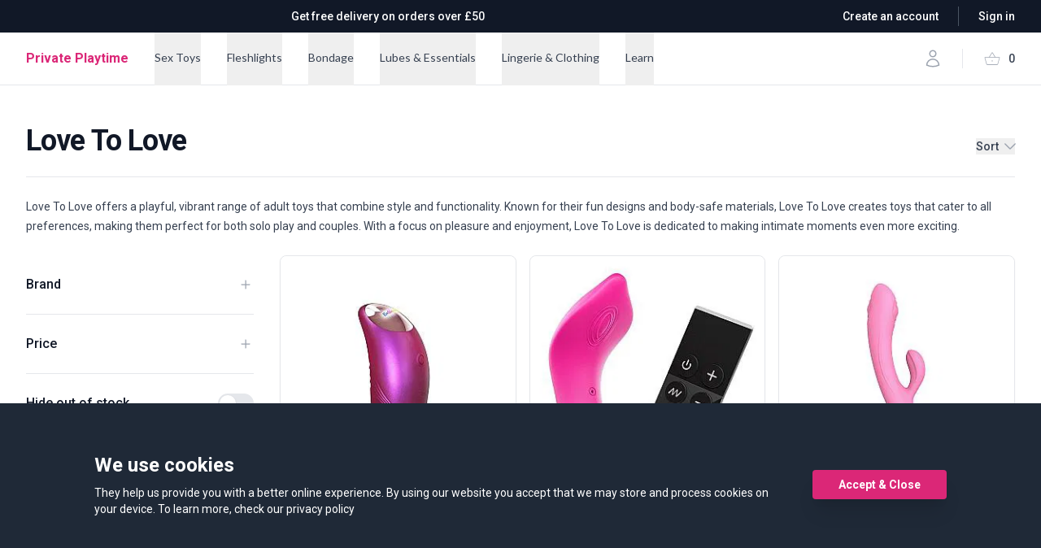

--- FILE ---
content_type: text/css; charset=utf-8
request_url: https://privateplaytime.co/_nuxt/RecentlyViewed.aN_DsqzT.css
body_size: -661
content:
.mySwiper .swiper-slide{height:auto!important}.mySwiper .swiper-slide>*{height:100%}


--- FILE ---
content_type: text/css; charset=utf-8
request_url: https://privateplaytime.co/_nuxt/RelatedProductsEnhanced.KlUUR5bV.css
body_size: -661
content:
.related-products-swiper .swiper-wrapper{align-items:stretch}.related-products-swiper .swiper-slide{height:auto!important}.related-products-enhanced{position:relative}


--- FILE ---
content_type: text/css; charset=utf-8
request_url: https://privateplaytime.co/_nuxt/CrossSellProductsEnhanced.Ck7n2_Tk.css
body_size: -425
content:
.cross-sell-enhanced[data-v-b0453b0b]{position:relative}


--- FILE ---
content_type: text/javascript; charset=utf-8
request_url: https://privateplaytime.co/_nuxt/0_Yd2Zp3.js
body_size: -681
content:
import{Z as n}from"./BH0EY4LO.js";const u=()=>{const{$sanctumClient:t}=n();return t};export{u};


--- FILE ---
content_type: text/javascript; charset=utf-8
request_url: https://privateplaytime.co/_nuxt/CoFPylQ1.js
body_size: 2274
content:
import{a3 as he,r as j,c as T,J as Te,e as N,f as $,F as ee,A as Pe,g as re,a as A,B as G,E as Se,x as _e}from"./BH0EY4LO.js";var C=typeof globalThis<"u"?globalThis:typeof window<"u"?window:typeof global<"u"?global:typeof self<"u"?self:{};function Fe(r){return r&&r.__esModule&&Object.prototype.hasOwnProperty.call(r,"default")?r.default:r}var F,te;function be(){if(te)return F;te=1;function r(t){var a=typeof t;return t!=null&&(a=="object"||a=="function")}return F=r,F}var B,ae;function je(){if(ae)return B;ae=1;var r=typeof C=="object"&&C&&C.Object===Object&&C;return B=r,B}var W,ne;function pe(){if(ne)return W;ne=1;var r=je(),t=typeof self=="object"&&self&&self.Object===Object&&self,a=r||t||Function("return this")();return W=a,W}var D,ie;function Re(){if(ie)return D;ie=1;var r=pe(),t=function(){return r.Date.now()};return D=t,D}var U,oe;function Oe(){if(oe)return U;oe=1;var r=/\s/;function t(a){for(var i=a.length;i--&&r.test(a.charAt(i)););return i}return U=t,U}var V,ue;function qe(){if(ue)return V;ue=1;var r=Oe(),t=/^\s+/;function a(i){return i&&i.slice(0,r(i)+1).replace(t,"")}return V=a,V}var z,se;function ye(){if(se)return z;se=1;var r=pe(),t=r.Symbol;return z=t,z}var H,le;function ke(){if(le)return H;le=1;var r=ye(),t=Object.prototype,a=t.hasOwnProperty,i=t.toString,e=r?r.toStringTag:void 0;function f(l){var d=a.call(l,e),u=l[e];try{l[e]=void 0;var n=!0}catch{}var c=i.call(l);return n&&(d?l[e]=u:delete l[e]),c}return H=f,H}var J,ce;function xe(){if(ce)return J;ce=1;var r=Object.prototype,t=r.toString;function a(i){return t.call(i)}return J=a,J}var X,de;function Ie(){if(de)return X;de=1;var r=ye(),t=ke(),a=xe(),i="[object Null]",e="[object Undefined]",f=r?r.toStringTag:void 0;function l(d){return d==null?d===void 0?e:i:f&&f in Object(d)?t(d):a(d)}return X=l,X}var K,fe;function we(){if(fe)return K;fe=1;function r(t){return t!=null&&typeof t=="object"}return K=r,K}var Q,ge;function Ee(){if(ge)return Q;ge=1;var r=Ie(),t=we(),a="[object Symbol]";function i(e){return typeof e=="symbol"||t(e)&&r(e)==a}return Q=i,Q}var Y,ve;function Le(){if(ve)return Y;ve=1;var r=qe(),t=be(),a=Ee(),i=NaN,e=/^[-+]0x[0-9a-f]+$/i,f=/^0b[01]+$/i,l=/^0o[0-7]+$/i,d=parseInt;function u(n){if(typeof n=="number")return n;if(a(n))return i;if(t(n)){var c=typeof n.valueOf=="function"?n.valueOf():n;n=t(c)?c+"":c}if(typeof n!="string")return n===0?n:+n;n=r(n);var p=f.test(n);return p||l.test(n)?d(n.slice(2),p?2:8):e.test(n)?i:+n}return Y=u,Y}var Z,me;function Me(){if(me)return Z;me=1;var r=be(),t=Re(),a=Le(),i="Expected a function",e=Math.max,f=Math.min;function l(d,u,n){var c,p,R,h,g,y,P=0,E=!1,S=!1,x=!0;if(typeof d!="function")throw new TypeError(i);u=a(u)||0,r(n)&&(E=!!n.leading,S="maxWait"in n,R=S?e(a(n.maxWait)||0,u):R,x="trailing"in n?!!n.trailing:x);function s(o){var b=c,k=p;return c=p=void 0,P=o,h=d.apply(k,b),h}function m(o){return P=o,g=setTimeout(_,u),E?s(o):h}function L(o){var b=o-y,k=o-P,M=u-b;return S?f(M,R-k):M}function I(o){var b=o-y,k=o-P;return y===void 0||b>=u||b<0||S&&k>=R}function _(){var o=t();if(I(o))return w(o);g=setTimeout(_,L(o))}function w(o){return g=void 0,x&&c?s(o):(c=p=void 0,h)}function O(){g!==void 0&&clearTimeout(g),P=0,c=y=p=g=void 0}function q(){return g===void 0?h:w(t())}function v(){var o=t(),b=I(o);if(c=arguments,p=this,y=o,b){if(g===void 0)return m(y);if(S)return clearTimeout(g),g=setTimeout(_,u),s(y)}return g===void 0&&(g=setTimeout(_,u)),h}return v.cancel=O,v.flush=q,v}return Z=l,Z}Me();const Ne=he("search",()=>{const r=Te(),t=j({}),a=j([]),i=j([]),e=j({currentPage:1,lastPage:1,total:0,perPage:12,loadedRange:{start:1,end:0}}),f=j(!1),l=j(null),d=s=>{t.value={...s},e.value.loadedRange={start:((s.page||1)-1)*e.value.perPage+1,end:(s.page||1)*e.value.perPage}},u=()=>{t.value={}},n=()=>{a.value=[],i.value=[],e.value={currentPage:1,lastPage:1,total:0,perPage:12,loadedRange:{start:1,end:0}},l.value=null},c=async(s=1,m={})=>{var L,I,_,w;f.value=!0,l.value=null;try{const O={...t.value,page:s,...m},q=new URLSearchParams;Object.entries(O).forEach(([o,b])=>{["min_price","max_price","page","sort","in_stock","price_min","price_max"].includes(o)?q.append(o,b.toString()):Array.isArray(b)?b.forEach(M=>{q.append(`${o}[]`,M)}):q.append(o,b)});const v=await $fetch(`${r.public.api_base_url}/shop/search?${q.toString()}`);return e.value={...e.value,currentPage:((L=v.meta)==null?void 0:L.current_page)||1,lastPage:((I=v.meta)==null?void 0:I.last_page)||1,total:((_=v.meta)==null?void 0:_.total)||0,perPage:((w=v.meta)==null?void 0:w.per_page)||12},v.aggregations&&(i.value=v.aggregations),m.append?(a.value=[...a.value,...v.results||[]],e.value.loadedRange.end=Math.max(e.value.loadedRange.end,s*e.value.perPage)):m.prepend?(a.value=[...v.results||[],...a.value],e.value.loadedRange.start=Math.min(e.value.loadedRange.start,(s-1)*e.value.perPage+1)):(a.value=v.results||[],e.value.loadedRange={start:(s-1)*e.value.perPage+1,end:s*e.value.perPage}),v}catch(O){throw O.message="Failed to find any results",O}finally{f.value=!1}},p=async()=>{const s=Math.ceil(e.value.loadedRange.end/e.value.perPage);if(s>=e.value.lastPage)return null;const m=s+1;return await c(m,{append:!0}),e.value={...e.value,currentPage:m},m},R=async()=>{const s=Math.floor(e.value.loadedRange.start/e.value.perPage)+1;if(s<=1)return null;const m=s-1;return await c(m,{prepend:!0}),e.value={...e.value,currentPage:m},m},h=T(()=>e.value.currentPage<e.value.lastPage),g=T(()=>e.value.currentPage>1),y=T(()=>e.value.total),P=T(()=>a.value.length),E=T(()=>e.value.currentPage),S=T(()=>e.value.currentPage*e.value.perPage),x=T(()=>({start:e.value.loadedRange.start,end:Math.min(e.value.loadedRange.end,e.value.total)}));return{filters:t,results:a,aggregations:i,meta:e,isLoading:f,error:l,setFilters:d,clearFilters:u,resetState:n,fetchPage:c,loadMore:p,loadPrevious:R,hasNextPage:h,hasPreviousPage:g,totalItems:y,loadedItemsCount:P,currentPage:E,currentPosition:S,currentRange:x}}),$e=["id","name","checked","value","onChange"],Ae=["for"],Ce={__name:"facetTerms",props:{section:{type:Object,required:!0}},emits:["addFilter"],setup(r){const t=Ne(),a=r,i=j(!1),e=T(()=>i.value?a.section.options:a.section.options.slice(0,10)),f=()=>{i.value=!i.value};return(l,d)=>(N(),$(ee,null,[(N(!0),$(ee,null,Pe(A(e),u=>(N(),$("div",{key:u.key,class:"flex items-center"},[re("input",{id:`filter-${r.section.name}-${u.key}`,name:`${r.section.name}[]`,checked:A(t).filters[r.section.name]&&A(t).filters[r.section.name].includes(u.key),value:u.key,type:"checkbox",class:"h-4 w-4 border-gray-300 rounded text-pink-600 focus:ring-pink-500",onChange:n=>l.$emit("addFilter",{key:r.section.name,value:u.key})},null,40,$e),re("label",{for:`filter-${r.section.name}-${u.key}`,class:"ml-3 text-sm text-gray-600"},G(u.key)+" ("+G(u.doc_count)+") ",9,Ae)]))),128)),r.section.options.length>10?(N(),$("button",{key:0,onClick:Se(f,["prevent"]),class:"mt-2 text-sm text-pink-600 underline"},G(A(i)?"Show Less":"More"),1)):_e("",!0)],64))}},Be=Object.freeze(Object.defineProperty({__proto__:null,default:Ce},Symbol.toStringTag,{value:"Module"}));export{Ce as _,Be as f,Fe as g,Ne as u};


--- FILE ---
content_type: text/javascript; charset=utf-8
request_url: https://privateplaytime.co/_nuxt/BicL28S_.js
body_size: 549
content:
import{_ as g}from"./BeIiVdfb.js";import{_ as c}from"./DYa0MZIp.js";import{d as u,e,f as a,g as s,F as h,A as w,C as n,y as i,z as f,D as p,B as v,x}from"./BH0EY4LO.js";const b={class:"bg-gray-50"},y={class:"mx-auto max-w-7xl px-4 py-12 sm:px-6 sm:py-16 lg:py-24 lg:px-8"},_={key:0,class:"mt-6 grid grid-cols-1 gap-y-6 sm:grid-cols-2 sm:grid-rows-2 sm:gap-x-6 lg:gap-8"},k={key:1,class:"mt-6 grid grid-cols-1 gap-4 sm:grid-cols-2 sm:grid-rows-2 sm:gap-6 lg:gap-8"},C={class:n(["absolute inset-0 flex items-end p-4 sm:p-6"])},B={class:"relative z-10"},N={class:"text-lg sm:text-base font-semibold text-white drop-shadow-lg group-hover:text-white transition-colors"},z={key:2,class:"mt-6 text-center py-12"},F=u({__name:"CategoriesGrid",props:{categories:{},loading:{type:Boolean},error:{type:Boolean}},setup(V){return(l,t)=>{const m=g,d=c;return e(),a("div",b,[s("div",y,[t[5]||(t[5]=s("div",{class:"sm:flex sm:items-baseline sm:justify-between"},[s("h2",{class:"text-xl sm:text-2xl font-bold tracking-tight text-gray-900"}," Shop by Category ")],-1)),l.loading?(e(),a("div",_,t[0]||(t[0]=[s("div",{class:"animate-pulse bg-gray-300 rounded-lg aspect-h-1 aspect-w-2 sm:aspect-h-1 sm:aspect-w-1 sm:row-span-2"},null,-1),s("div",{class:"animate-pulse bg-gray-300 rounded-lg aspect-h-1 aspect-w-2 sm:aspect-none sm:h-full"},null,-1),s("div",{class:"animate-pulse bg-gray-300 rounded-lg aspect-h-1 aspect-w-2 sm:aspect-none sm:h-full"},null,-1)]))):l.categories.length>0?(e(),a("div",k,[(e(!0),a(h,null,w(l.categories,(o,r)=>(e(),a("div",{key:o.id,class:n(["group relative overflow-hidden rounded-lg shadow-sm hover:shadow-xl transition-all duration-200",r===0?"aspect-h-1 aspect-w-2 sm:aspect-h-1 sm:aspect-w-1 sm:row-span-2":"aspect-h-1 aspect-w-2 sm:aspect-none sm:relative sm:h-full"])},[i(m,{loading:r===0?"eager":"lazy",fetchpriority:r===0?"high":"auto",src:o.image,alt:o.name,class:n(["object-cover object-center group-hover:scale-105 transition-transform duration-300",r>0?"sm:absolute sm:inset-0 sm:h-full sm:w-full":""]),width:600,height:600,format:"webp",fit:"cover",quality:"80"},null,8,["loading","fetchpriority","src","alt","class"]),t[3]||(t[3]=s("div",{"aria-hidden":"true",class:n(["absolute inset-0 bg-gradient-to-b from-transparent via-black/20 to-black/70 pointer-events-none"])},null,-1)),s("div",C,[s("div",B,[s("h3",N,[i(d,{to:o.link},{default:f(()=>[t[1]||(t[1]=s("span",{class:"absolute inset-0"},null,-1)),p(" "+v(o.name),1)]),_:2},1032,["to"])]),t[2]||(t[2]=s("p",{"aria-hidden":"true",class:"mt-1 text-sm text-white/90 drop-shadow group-hover:text-white transition-colors"},[p(" Shop now "),s("span",{class:"inline-block group-hover:translate-x-1 transition-transform duration-200"},"→")],-1))])])],2))),128))])):l.error?(e(),a("div",z,t[4]||(t[4]=[s("p",{class:"text-gray-500"}," Unable to load categories. Please try again later. ",-1)]))):x("",!0)])])}}});export{F as _};


--- FILE ---
content_type: text/javascript; charset=utf-8
request_url: https://privateplaytime.co/_nuxt/BVAjkEb9.js
body_size: 1184
content:
import{_}from"./BeIiVdfb.js";import{_ as v}from"./DYa0MZIp.js";import{u as s}from"./CF2N4JIW.js";import{d as b,e as o,f as l,a as i,g as t,B as n,x as u,y as r,z as w,D as y,F as k,A as L}from"./BH0EY4LO.js";const j={class:"relative"},B={key:0,class:"bg-pink-600 text-sm text-white"},N={class:"mx-auto flex h-10 max-w-7xl items-center justify-center px-4 sm:px-6 lg:px-8"},z={key:1,class:"relative"},C={class:"absolute inset-0 lg:hidden"},V={class:"relative mx-auto max-w-7xl lg:grid lg:grid-cols-12 lg:gap-x-8 lg:px-8"},H={class:"px-6 py-24 sm:py-32 lg:col-span-6 lg:px-0 lg:py-48"},M={class:"mx-auto max-w-2xl lg:mx-0"},S={class:"text-3xl font-bold tracking-tight text-white drop-shadow-2xl lg:text-gray-900 lg:drop-shadow-none sm:text-6xl md:text-5xl"},q={class:"mt-4 text-base leading-7 text-gray-50 drop-shadow-lg lg:mt-6 lg:text-lg lg:leading-8 lg:text-gray-600 lg:drop-shadow-none md:text-lg"},D={class:"mt-8 flex items-center gap-x-4 lg:mt-10 lg:gap-x-6"},F={class:"hidden lg:relative lg:block lg:col-span-6 xl:absolute xl:inset-0 xl:left-1/2 xl:mr-0"},P={key:2,class:"relative"},A={class:"border-t border-gray-200 bg-white"},E={class:"mx-auto max-w-7xl px-4 sm:px-6 lg:px-8"},I={class:"flex flex-col sm:flex-row flex-wrap items-center justify-center gap-6 sm:gap-x-12 py-6 sm:py-4 sm:justify-between"},T={class:"text-left flex-1"},$={class:"text-sm font-semibold text-gray-900"},G={class:"text-xs sm:text-sm text-gray-600 mt-0.5"},U=b({__name:"HeroSection",props:{settings:{},loading:{type:Boolean}},setup(J){return(e,a)=>{var m,p,h,c,x;const d=_,f=v;return o(),l("div",j,[(p=(m="settings"in e?e.settings:i(s))==null?void 0:m.homepage)!=null&&p.sale_badge?(o(),l("div",B,[t("div",N,n(("settings"in e?e.settings:i(s)).homepage.sale_badge),1)])):u("",!0),(c=(h="settings"in e?e.settings:i(s))==null?void 0:h.homepage)!=null&&c.masthead_image?(o(),l("div",z,[t("div",C,[r(d,{src:("settings"in e?e.settings:i(s)).homepage.masthead_image,alt:("settings"in e?e.settings:i(s)).homepage.masthead_main_text||"Hero image",class:"h-full w-full object-cover",loading:"eager",fetchPriority:"high",preload:!0,width:"768",height:"768",modifiers:{width:768,height:768,fit:"cover",format:"webp",quality:85}},null,8,["src","alt"]),a[0]||(a[0]=t("div",{class:"absolute inset-0 bg-gradient-to-t from-black/95 via-black/70 to-black/50"},null,-1))]),t("div",V,[t("div",H,[t("div",M,[t("h1",S,n(("settings"in e?e.settings:i(s)).homepage.masthead_main_text),1),t("p",q,n(("settings"in e?e.settings:i(s)).homepage.masthead_sub_text),1),t("div",D,[r(f,{to:("settings"in e?e.settings:i(s)).homepage.masthead_btn_href,class:"rounded-md bg-pink-600 px-6 py-3 text-sm font-semibold text-white shadow-lg hover:bg-pink-500 focus-visible:outline focus-visible:outline-2 focus-visible:outline-offset-2 focus-visible:outline-pink-600 transition-all duration-200 hover:shadow-xl lg:px-8 lg:py-3.5"},{default:w(()=>[y(n(("settings"in e?e.settings:i(s)).homepage.masthead_btn_text),1)]),_:1},8,["to"])])])]),t("div",F,[r(d,{src:("settings"in e?e.settings:i(s)).homepage.masthead_image,alt:("settings"in e?e.settings:i(s)).homepage.masthead_main_text||"Hero image",class:"aspect-[3/2] w-full bg-gray-50 object-cover lg:absolute lg:inset-0 lg:aspect-auto lg:h-full",loading:"eager",fetchPriority:"high",preload:!0,width:"1920",height:"1080",modifiers:{width:1920,height:1080,fit:"cover",format:"webp",quality:85}},null,8,["src","alt"])])])])):e.loading?(o(),l("div",P,a[1]||(a[1]=[t("div",{class:"animate-pulse bg-gray-200 h-96 lg:h-[600px]"},null,-1)]))):u("",!0),t("div",A,[t("div",E,[t("div",I,[(o(!0),l(k,null,L((x="settings"in e?e.settings:i(s))==null?void 0:x.offers,g=>(o(),l("div",{key:g.name,class:"group inline-flex items-center gap-x-3 py-3 sm:py-2 w-full sm:w-auto px-4 sm:px-0 rounded-lg hover:bg-gray-50 transition-colors"},[a[2]||(a[2]=t("div",{class:"flex h-12 w-12 sm:h-10 sm:w-10 flex-none items-center justify-center rounded-lg bg-pink-50 group-hover:bg-pink-100 transition-colors"},[t("svg",{class:"h-5 w-5 text-pink-600",fill:"none",viewBox:"0 0 24 24","stroke-width":"1.5",stroke:"currentColor"},[t("path",{"stroke-linecap":"round","stroke-linejoin":"round",d:"M9.813 15.904L9 18.75l-.813-2.846a4.5 4.5 0 00-3.09-3.09L2.25 12l2.846-.813a4.5 4.5 0 003.09-3.09L9 5.25l.813 2.846a4.5 4.5 0 003.09 3.09L15.75 12l-2.846.813a4.5 4.5 0 00-3.09 3.09zM18.259 8.715L18 9.75l-.259-1.035a3.375 3.375 0 00-2.455-2.456L14.25 6l1.036-.259a3.375 3.375 0 002.455-2.456L18 2.25l.259 1.035a3.375 3.375 0 002.456 2.456zM16.894 20.567L16.5 21.75l-.394-1.183a2.25 2.25 0 00-1.423-1.423L13.5 18.75l1.183-.394a2.25 2.25 0 001.423-1.423l.394-1.183.394 1.183a2.25 2.25 0 001.423 1.423l1.183.394-1.183.394a2.25 2.25 0 00-1.423 1.423z"})])],-1)),t("div",T,[t("h3",$,n(g.name),1),t("p",G,n(g.description),1)])]))),128))])])])])}}});export{U as _};


--- FILE ---
content_type: text/javascript; charset=utf-8
request_url: https://privateplaytime.co/_nuxt/DpLHPRG0.js
body_size: -331
content:
import{a2 as s,J as o}from"./BH0EY4LO.js";function i(e,n){return e||(e={}),e._resolver=n,e}function c(e){return i(e,"organization")}function u(e){return i(e,"webPage")}function m(e){return i(e,"webSite")}const f=()=>{const e=o(),n=s();return{setupOrganizationSchema:()=>c({name:"Private Playtime",url:e.public.domain,description:n.description,address:{"@type":"PostalAddress",addressCountry:"GB"},sameAs:[],contactPoint:{"@type":"ContactPoint",contactType:"Customer Service",email:"help@privateplaytime.co"}}),setupWebsiteSchema:()=>m({name:"Private Playtime",url:e.public.domain,description:n.description,inLanguage:"en-GB"}),setupWebPageSchema:t=>u({"@type":"WebPage",name:t.name,description:t.description,url:t.url,inLanguage:"en-GB"}),setupBreadcrumbSchema:t=>({"@type":"BreadcrumbList",itemListElement:t.map((a,r)=>({"@type":"ListItem",position:r+1,name:a.name,item:a.url}))})}};export{f as u};


--- FILE ---
content_type: text/javascript; charset=utf-8
request_url: https://privateplaytime.co/_nuxt/DhjuEV_M.js
body_size: -576
content:
import{_ as o}from"./CkNSG-jq.js";import"./DYa0MZIp.js";import"./BH0EY4LO.js";import"./CF2N4JIW.js";import"./DTHwmAPc.js";import"./Dq83gqAX.js";import"./0_Yd2Zp3.js";import"./BZqKd5pH.js";import"./DwO-Iwyl.js";import"./DNq9DCHL.js";import"./CHS0fPHa.js";import"./B6NkaZZY.js";import"./CJ6igfqI.js";import"./BNINbHlI.js";import"./BslFtwpb.js";import"./C1Wiwm26.js";import"./6jfdwj7I.js";import"./DDvKojt2.js";import"./B4PjyOPO.js";export{o as default};


--- FILE ---
content_type: text/javascript; charset=utf-8
request_url: https://privateplaytime.co/_nuxt/DAMngzjC.js
body_size: 3288
content:
import{u as o}from"./DpLHPRG0.js";import{J as a,f as r,G as i,e as n}from"./BH0EY4LO.js";import{u as e}from"./CSAtafBN.js";const m={__name:"privacy",setup(s){return o(),e({title:"Privacy Policy",meta:[{name:"description",content:"Explore our commitment to privacy at Privateplaytime.co. Understand how we protect your information and respect your discretion every step of the way."}]}),e({link:[{rel:"canonical",href:a().public.domain+"/privacy"}]}),(l,t)=>(n(),r("main",null,t[0]||(t[0]=[i('<div class="max-w-full mx-auto px-4 py-16 bg-white overflow-hidden"><div class="relative px-4 sm:px-6 lg:px-8"><div class="text-lg max-w-prose mx-auto"><h1><span class="mt-2 block text-3xl text-center leading-8 font-extrabold tracking-tight text-gray-900 sm:text-4xl">Privacy Policy</span></h1><h2 class="mt-8 text-xl tracking-tight font-extrabold text-gray-900 capitalize"> Overview </h2><p class="mt-2 text-sm text-gray-500 leading-6"> This Privacy Policy describes how your personal information is collected, used, and shared when you visit or make a purchase from privateplaytime.co (the &quot;Site&quot;). </p><h2 class="mt-8 text-xl tracking-tight font-extrabold text-gray-900 capitalize"> personal information we collect </h2><p class="mt-2 text-sm text-gray-500 leading-6"> When you visit the Site, we automatically collect certain information about your device, including information about your web browser, IP address, time zone, and some of the cookies that are installed on your device. Additionally, as you browse the Site, we collect information about the individual web pages or products that you view, what websites or search terms referred you to the Site, and information about how you interact with the Site. We refer to this automatically-collected information as &quot;Device Information.&quot; </p><p class="mt-2 text-sm text-gray-500 leading-6"> We collect Device Information using the following technologies: </p><ul class="mt-2 text-sm text-gray-500 leading-6"><li> &quot;Cookies&quot; are data files that are placed on your device or computer and often include an anonymous unique identifier. For more information about cookies, and how to disable cookies, visit http://www.allaboutcookies.org. </li><li> &quot;Log files&quot; track actions occurring on the Site, and collect data including your IP address, browser type, Internet service provider, referring/exit pages, and date/time stamps. </li><li> &quot;Web beacons,&quot; &quot;tags,&quot; and &quot;pixels&quot; are electronic files used to record information about how you browse the Site. </li></ul><p class="mt-2 text-sm text-gray-500 leading-6"> Additionally when you make a purchase or attempt to make a purchase through the Site, we collect certain information from you, including your name, billing address, shipping address, payment information, email address, and phone number. We refer to this information as &quot;Order Information.&quot; </p><p class="mt-2 text-sm text-gray-500 leading-6"><strong>Payment Information:</strong> Payment card details are processed securely by our third-party payment processor and are not stored on our servers. We never have access to your complete card details. </p><p class="mt-2 text-sm text-gray-500 leading-6"> When we talk about &quot;Personal Information&quot; in this Privacy Policy, we are talking both about Device Information and Order Information. </p><h2 class="mt-8 text-xl tracking-tight font-extrabold text-gray-900 capitalize"> discretion and privacy </h2><p class="mt-2 text-sm text-gray-500 leading-6"> We understand the sensitive and personal nature of the products we sell. Your privacy and discretion are our top priorities: </p><ul class="mt-2 text-sm text-gray-500 leading-6"><li><strong>Discreet Billing:</strong> All charges on your credit card or bank statement will appear as a discreet descriptor with no indication of the products purchased. </li><li><strong>Plain Packaging:</strong> All orders are dispatched in plain, unmarked packaging with no indication of the sender or contents. </li><li><strong>Confidentiality:</strong> We will never share specific details about what you purchased with anyone beyond what is strictly necessary to fulfill your order (such as our shipping partner who only receives address information). </li><li><strong>Data Security:</strong> Your order history and personal information are stored securely and are only accessible to authorized personnel who need this information to process your orders. </li></ul><h2 class="mt-8 text-xl tracking-tight font-extrabold text-gray-900 capitalize"> HOW DO WE USE YOUR PERSONAL INFORMATION? </h2><p class="mt-2 text-sm text-gray-500 leading-6"> We use the Order Information that we collect generally to fulfill any orders placed through the Site (including processing your payment information, arranging for shipping, and providing you with invoices and/or order confirmations). Additionally, we use this Order Information to: </p><ul class="mt-2 text-sm text-gray-500 leading-6"><li>Communicate with you;</li><li>Screen our orders for potential risk or fraud; and</li><li> When in line with the preferences you have shared with us, provide you with information or advertising relating to our products or services. </li></ul><p class="mt-2 text-sm text-gray-500 leading-6"> We use the Device Information that we collect to help us screen for potential risk and fraud (in particular, your IP address), and more generally to improve and optimize our Site (for example, by generating analytics about how our customers browse and interact with the Site, and to assess the success of our marketing and advertising campaigns). </p><h2 class="mt-8 text-xl tracking-tight font-extrabold text-gray-900 capitalize"> SHARING YOUR PERSONAL INFORMATION </h2><p class="mt-2 text-sm text-gray-500 leading-6"> We share your Personal Information with third parties to help us use your Personal Information, as described above. For example, we use Google Analytics to help us understand how our customers use the Site. You can read more about how Google uses your Personal Information here: https://www.google.com/intl/en/policies/privacy/. You can also opt-out of Google Analytics here: https://tools.google.com/dlpage/gaoptout. </p><p class="mt-2 text-sm text-gray-500 leading-6"> We also share limited information with our shipping partners (delivery address and contact details only) to fulfill your orders, and with payment processors to securely handle transactions. </p><p class="mt-2 text-sm text-gray-500 leading-6"> Your information may be transferred to and processed by service providers located outside the UK and European Economic Area (EEA), including the United States (such as Google Analytics and payment processors). These transfers are protected by appropriate safeguards including standard contractual clauses approved by the UK Information Commissioner&#39;s Office and European Commission. </p><p class="mt-2 text-sm text-gray-500 leading-6"> Finally, we may also share your Personal Information to comply with applicable laws and regulations, to respond to a subpoena, search warrant or other lawful request for information we receive, or to otherwise protect our rights. </p><h2 class="mt-8 text-xl tracking-tight font-extrabold text-gray-900 capitalize"> do not track </h2><p class="mt-2 text-sm text-gray-500 leading-6"> Please note that we do not alter our Site&#39;s data collection and use practices when we see a Do Not Track signal from your browser. </p><h2 class="mt-8 text-xl tracking-tight font-extrabold text-gray-900 capitalize"> data retention </h2><p class="mt-2 text-sm text-gray-500 leading-6"> We retain different types of personal information for different periods: </p><ul class="mt-2 text-sm text-gray-500 leading-6"><li><strong>Order Information:</strong> We retain your order details, including name, address, and purchase history for 7 years to comply with UK tax and accounting requirements. </li><li><strong>Marketing Preferences:</strong> We retain your marketing preferences and contact details until you unsubscribe or request deletion. </li><li><strong>Device Information:</strong> Analytics and device data is typically retained for up to 26 months. </li><li><strong>Account Information:</strong> If you create an account, we retain your information until you request account deletion. </li></ul><p class="mt-2 text-sm text-gray-500 leading-6"> After these periods, or when you request erasure of your data (subject to legal obligations), your information will be securely deleted or anonymized. For more information on your right of erasure, please see the &#39;Your rights&#39; section below. </p><h2 class="mt-8 text-xl tracking-tight font-extrabold text-gray-900 capitalize"> UK GDPR &amp; YOUR RIGHTS </h2><p class="mt-2 text-sm text-gray-500 leading-6"> If you are a resident of the United Kingdom or European Economic Area (EEA), you have the following rights under data protection law: </p><ul class="mt-2 text-sm text-gray-500 leading-6"><li><strong>Right of access:</strong> You have the right to access the personal information we hold about you.</li><li><strong>Right to rectification:</strong> You have the right to have inaccurate personal information corrected.</li><li><strong>Right to erasure:</strong> You have the right to request deletion of your personal information, subject to legal retention requirements.</li><li><strong>Right to restriction:</strong> You have the right to request that we restrict processing of your personal information in certain circumstances.</li><li><strong>Right to data portability:</strong> You have the right to receive your personal information in a structured, commonly used format and to transfer it to another controller.</li><li><strong>Right to object:</strong> You have the right to object to processing of your personal information for direct marketing purposes.</li></ul><p class="mt-2 text-sm text-gray-500 leading-6"> If you would like to exercise any of these rights, please contact us through the contact information below. We will respond to your request within one month. </p><p class="mt-2 text-sm text-gray-500 leading-6"> We process your information to fulfill contracts we have with you (such as when you make an order through the Site), to pursue our legitimate business interests (such as improving our services and preventing fraud), and where you have given us consent (such as for marketing communications). </p><h2 class="mt-8 text-xl tracking-tight font-extrabold text-gray-900 capitalize"> minors </h2><p class="mt-2 text-sm text-gray-500 leading-6"> The Site is not intended for individuals under the age of 18. We do not intentionally collect Personal Information from children. If you are the parent or guardian and believe your child has provided us with Personal Information, please contact us at the address below to request deletion. </p><h2 class="mt-8 text-xl tracking-tight font-extrabold text-gray-900 capitalize"> changes </h2><p class="mt-2 text-sm text-gray-500 leading-6"> We may update this privacy policy from time to time in order to reflect, for example, changes to our practices or for other operational, legal or regulatory reasons. When we make changes, we will update the &quot;Last Updated&quot; date at the bottom of this policy. </p><h2 class="mt-8 text-xl tracking-tight font-extrabold text-gray-900 capitalize"> contact us </h2><p class="mt-2 text-sm text-gray-500 leading-6"> For more information about our privacy practices, if you have questions, or if you would like to make a complaint, please contact us by e-mail at help@privateplaytime.co </p><p class="mt-2 text-sm text-gray-500 leading-6"> If you are not satisfied with our response, you have the right to lodge a complaint with the UK Information Commissioner&#39;s Office (ICO) at https://ico.org.uk/make-a-complaint/ or your local data protection supervisory authority. </p><p class="mt-4 text-xs text-gray-400 leading-5"> Last updated: October 2025 </p></div></div></div>',1)])))}};export{m as default};


--- FILE ---
content_type: text/javascript; charset=utf-8
request_url: https://privateplaytime.co/_nuxt/DwO-Iwyl.js
body_size: 232
content:
import{Z as y,U as E,aL as S,aM as k,c as v,ai as A,aN as C,L as l,ae as r}from"./BH0EY4LO.js";import{u as x}from"./0_Yd2Zp3.js";function p(t){return t.length>1&&t.slice(-1)==="/"?t.slice(0,-1):t}const T=()=>{const t=y(),o=E(),a=x(),e=S(),i=k(),s=v(()=>o.value!==null),f=A(C,()=>!1);async function h(){f.value||(f.value=!0,await u())}async function u(){o.value=await a(e.endpoints.user)}async function m(d){const n=l(),g=p(n.path);if(s.value){if(!e.redirectIfAuthenticated)throw new Error("User is already authenticated");if(e.redirect.onLogin===!1||e.redirect.onLogin===g)return;if(e.redirect.onLogin===void 0)throw new Error("`sanctum.redirect.onLogin` is not defined");await t.runWithContext(async()=>await r(e.redirect.onLogin))}if(e.endpoints.login===void 0)throw new Error("`sanctum.endpoints.login` is not defined");const w=await a(e.endpoints.login,{method:"post",body:d});if(e.mode==="token"){if(i.tokenStorage===void 0)throw new Error("`sanctum.tokenStorage` is not defined in app.config.ts");if(w.token===void 0)throw new Error("Token was not returned from the API");await i.tokenStorage.set(t,w.token)}if(await u(),e.redirect.keepRequestedRoute){const c=n.query.redirect;if(c&&c!==g){await t.runWithContext(async()=>await r(c));return}}if(!(e.redirect.onLogin===!1||n.path===e.redirect.onLogin)){if(e.redirect.onLogin===void 0)throw new Error("`sanctum.redirect.onLogin` is not defined");await t.runWithContext(async()=>await r(e.redirect.onLogin))}}async function L(){if(!s.value)throw new Error("User is not authenticated");const d=l(),n=p(d.path);if(e.endpoints.logout===void 0)throw new Error("`sanctum.endpoints.logout` is not defined");if(await a(e.endpoints.logout,{method:"post"}),o.value=null,e.mode==="token"){if(i.tokenStorage===void 0)throw new Error("`sanctum.tokenStorage` is not defined in app.config.ts");await i.tokenStorage.set(t,void 0)}if(!(e.redirect.onLogout===!1||n===e.redirect.onLogout)){if(e.redirect.onLogout===void 0)throw new Error("`sanctum.redirect.onLogout` is not defined");await t.runWithContext(async()=>await r(e.redirect.onLogout))}}return{user:o,isAuthenticated:s,init:h,login:m,logout:L,refreshIdentity:u}};export{p as t,T as u};


--- FILE ---
content_type: text/javascript; charset=utf-8
request_url: https://privateplaytime.co/_nuxt/B9kapy5z.js
body_size: 1101
content:
import{_ as C}from"./DYa0MZIp.js";import{_ as S}from"./C2a_k2FA.js";import{r as p,$ as T,a0 as B,d as E,J as F,e as d,f as m,g as s,a as o,C as L,B as c,x as N,M as y,V as w,Y as f,F as b,A as k,y as v,z as U,D as j,E as q}from"./BH0EY4LO.js";import{u as A}from"./BZqKd5pH.js";import{u as D}from"./DwO-Iwyl.js";import{u as h}from"./CSAtafBN.js";import"./Dq83gqAX.js";import"./0_Yd2Zp3.js";function M(x){const r=p(""),a=p(""),l=p({email:[],password:[],"cf-turnstile-response":[]}),u=p({type:"",msg:""}),{login:i}=D();return{email:r,password:a,errors:l,status:u,login:async()=>{try{await i({email:r.value,password:a.value,"cf-turnstile-response":x.value});const{initBasket:n}=A();await n(),router.push(config.public.homeUrl)}catch(n){if(n instanceof T){if(n.response===void 0)return n;const e=n.response.status;if(e===422&&(l.value=n.response._data.errors,u.value={type:"error",msg:"There was an error, please check the fields below!"}),e===429)return B({statusCode:429,message:"Too many requests, try again later"})}}}}}const P={class:"min-h-full flex flex-col justify-center py-12 sm:px-6 lg:px-8"},R={class:"mt-8 sm:mx-auto sm:w-full sm:max-w-md"},$={class:"bg-white py-8 px-4 shadow sm:rounded-lg sm:px-10"},z={class:"space-y-6",action:"#",method:"POST"},H={class:"mt-1"},J={class:"mt-1"},O={class:"flex items-center justify-between"},Y={class:"text-sm"},G=["disabled"],te=E({__name:"login",setup(x){h({title:()=>"Login | Access Exclusive Features",meta:[{name:"description",content:()=>"Sign in to explore your personalised dashboard, track orders and more. Start your discreet and secure shopping experience now!"}]}),h({link:[{rel:"canonical",href:F().public.domain+"/login"}]});const r=p(""),{email:a,password:l,errors:u,status:i,login:g}=M(r);return(n,e)=>{const _=C,V=S;return d(),m("div",P,[e[8]||(e[8]=s("div",{class:"sm:mx-auto sm:w-full sm:max-w-md"},[s("h1",{class:"mt-6 text-center text-3xl font-extrabold text-gray-900"}," Sign in to your account ")],-1)),s("div",R,[s("div",$,[s("form",z,[o(i)?(d(),m("p",{key:0,class:L(["mt-2 text-sm mb-5",{"text-red-500":o(i).type=="error","text-green-500":o(i).type=="success"}])},c(o(i).msg),3)):N("",!0),s("div",null,[e[4]||(e[4]=s("label",{for:"email",class:"block text-sm font-medium text-gray-700"}," Email address ",-1)),s("div",H,[y(s("input",{id:"email","onUpdate:modelValue":e[0]||(e[0]=t=>f(a)?a.value=t:null),name:"email",type:"email",autocomplete:"email",required:"",class:"appearance-none block w-full px-3 py-2 border border-gray-300 rounded-md shadow-sm placeholder-gray-400 focus:outline-none focus:ring-pink-500 focus:border-pink-500 sm:text-sm"},null,512),[[w,o(a)]])]),(d(!0),m(b,null,k(o(u).email,t=>(d(),m("small",{key:t,class:"text-red-500"},c(t),1))),128))]),s("div",null,[e[5]||(e[5]=s("label",{for:"password",class:"block text-sm font-medium text-gray-700"}," Password ",-1)),s("div",J,[y(s("input",{id:"password","onUpdate:modelValue":e[1]||(e[1]=t=>f(l)?l.value=t:null),name:"password",type:"password",autocomplete:"current-password",required:"",class:"appearance-none block w-full px-3 py-2 border border-gray-300 rounded-md shadow-sm placeholder-gray-400 focus:outline-none focus:ring-pink-500 focus:border-pink-500 sm:text-sm"},null,512),[[w,o(l)]])]),(d(!0),m(b,null,k(o(u).password,t=>(d(),m("small",{key:t,class:"text-red-500"},c(t),1))),128))]),s("div",O,[e[7]||(e[7]=s("div",{class:"flex items-center"},[s("input",{id:"remember-me",name:"remember-me",type:"checkbox",class:"h-4 w-4 text-pink-600 focus:ring-pink-500 border-gray-300 rounded"}),s("label",{for:"remember-me",class:"ml-2 block text-sm text-gray-900"}," Remember me ")],-1)),s("div",Y,[v(_,{to:"forgotten-password",class:"font-medium text-pink-600 hover:text-pink-500"},{default:U(()=>e[6]||(e[6]=[j(" Forgot your password? ")])),_:1})])]),s("div",null,[v(V,{modelValue:o(r),"onUpdate:modelValue":e[2]||(e[2]=t=>f(r)?r.value=t:null)},null,8,["modelValue"])]),s("div",null,[s("button",{class:"w-full flex justify-center py-2 px-4 border border-transparent rounded-md shadow-sm text-sm font-medium text-white bg-pink-600 hover:bg-pink-700 focus:outline-none focus:ring-2 focus:ring-offset-2 focus:ring-pink-500 disabled:opacity-50 disabled:cursor-not-allowed",disabled:!o(r),onClick:e[3]||(e[3]=q(t=>o(g)(),["prevent"]))}," Sign in ",8,G)])])])])])}}});export{te as default};


--- FILE ---
content_type: text/javascript; charset=utf-8
request_url: https://privateplaytime.co/_nuxt/CjmLAfjW.js
body_size: 678
content:
import{_ as V}from"./C2a_k2FA.js";import{d as U,r as N,e as l,f as n,g as s,a as o,C as h,B as a,x as k,M as u,V as p,Y as r,F as f,A as c,y as C,E as q}from"./BH0EY4LO.js";import{u as R}from"./Rr5vEjRz.js";import{u as j}from"./CSAtafBN.js";import"./0_Yd2Zp3.js";const B={class:"min-h-full flex flex-col justify-center py-12 sm:px-6 lg:px-8"},E={class:"mt-8 sm:mx-auto sm:w-full sm:max-w-md"},T={class:"bg-white py-8 px-4 shadow sm:rounded-lg sm:px-10"},F={key:1,class:"space-y-6",action:"#",method:"POST"},M={class:"mt-1"},P={class:"mt-1"},S={class:"mt-1"},D={class:"mt-1"},L={class:"mt-1"},$=["disabled"],J=U({__name:"register",setup(z){j({title:()=>"Sign Up Now",meta:[{name:"description",content:()=>"Register and join our community. Enjoy a personalised shopping experience, exclusive deals and more."}]});const d=N(""),{first_name:x,last_name:y,email:b,password:g,password_confirmation:w,registerUser:v,errors:i,status:m}=R(d);return(A,t)=>{const _=V;return l(),n("div",B,[t[12]||(t[12]=s("div",{class:"sm:mx-auto sm:w-full sm:max-w-md"},[s("h1",{class:"mt-6 text-center text-3xl font-extrabold text-gray-900"}," Register for an account ")],-1)),s("div",E,[s("div",T,[o(m)?(l(),n("p",{key:0,class:h(["mt-2 text-sm mb-5",{"text-red-500":o(m).type=="error","text-green-500":o(m).type=="success"}])},a(o(m).msg),3)):k("",!0),o(m).type!="success"?(l(),n("form",F,[s("div",null,[t[7]||(t[7]=s("label",{for:"first_name",class:"block text-sm font-medium text-gray-700"}," First Name ",-1)),s("div",M,[u(s("input",{id:"first_name","onUpdate:modelValue":t[0]||(t[0]=e=>r(x)?x.value=e:null),name:"first_name",type:"text",autocomplete:"first_name",required:"",class:"appearance-none block w-full px-3 py-2 border border-gray-300 rounded-md shadow-sm placeholder-gray-400 focus:outline-none focus:ring-pink-500 focus:border-pink-500 sm:text-sm"},null,512),[[p,o(x)]])]),(l(!0),n(f,null,c(o(i).first_name,e=>(l(),n("small",{key:e,class:"text-red-500"},a(e),1))),128))]),s("div",null,[t[8]||(t[8]=s("label",{for:"last_name",class:"block text-sm font-medium text-gray-700"}," Last Name ",-1)),s("div",P,[u(s("input",{id:"last_name","onUpdate:modelValue":t[1]||(t[1]=e=>r(y)?y.value=e:null),name:"last_name",type:"text",autocomplete:"last_name",required:"",class:"appearance-none block w-full px-3 py-2 border border-gray-300 rounded-md shadow-sm placeholder-gray-400 focus:outline-none focus:ring-pink-500 focus:border-pink-500 sm:text-sm"},null,512),[[p,o(y)]])]),(l(!0),n(f,null,c(o(i).last_name,e=>(l(),n("small",{key:e,class:"text-red-500"},a(e),1))),128))]),s("div",null,[t[9]||(t[9]=s("label",{for:"email",class:"block text-sm font-medium text-gray-700"}," Email address ",-1)),s("div",S,[u(s("input",{id:"email","onUpdate:modelValue":t[2]||(t[2]=e=>r(b)?b.value=e:null),name:"email",type:"email",autocomplete:"email",required:"",class:"appearance-none block w-full px-3 py-2 border border-gray-300 rounded-md shadow-sm placeholder-gray-400 focus:outline-none focus:ring-pink-500 focus:border-pink-500 sm:text-sm"},null,512),[[p,o(b)]])]),(l(!0),n(f,null,c(o(i).email,e=>(l(),n("small",{key:e,class:"text-red-500"},a(e),1))),128))]),s("div",null,[t[10]||(t[10]=s("label",{for:"password",class:"block text-sm font-medium text-gray-700"}," Password ",-1)),s("div",D,[u(s("input",{id:"password","onUpdate:modelValue":t[3]||(t[3]=e=>r(g)?g.value=e:null),name:"password",type:"password",required:"",class:"appearance-none block w-full px-3 py-2 border border-gray-300 rounded-md shadow-sm placeholder-gray-400 focus:outline-none focus:ring-pink-500 focus:border-pink-500 sm:text-sm"},null,512),[[p,o(g)]])]),(l(!0),n(f,null,c(o(i).password,e=>(l(),n("small",{key:e,class:"text-red-500"},a(e),1))),128))]),s("div",null,[t[11]||(t[11]=s("label",{for:"password_confirmation",class:"block text-sm font-medium text-gray-700"}," Password Confirmation ",-1)),s("div",L,[u(s("input",{id:"password_confirmation","onUpdate:modelValue":t[4]||(t[4]=e=>r(w)?w.value=e:null),name:"password_confirmation",type:"password",required:"",class:"appearance-none block w-full px-3 py-2 border border-gray-300 rounded-md shadow-sm placeholder-gray-400 focus:outline-none focus:ring-pink-500 focus:border-pink-500 sm:text-sm"},null,512),[[p,o(w)]])]),(l(!0),n(f,null,c(o(i).password_confirmation,e=>(l(),n("small",{key:e,class:"text-red-500"},a(e),1))),128))]),s("div",null,[C(_,{modelValue:o(d),"onUpdate:modelValue":t[5]||(t[5]=e=>r(d)?d.value=e:null)},null,8,["modelValue"])]),s("div",null,[s("button",{class:"w-full flex justify-center py-2 px-4 border border-transparent rounded-md shadow-sm text-sm font-medium text-white bg-pink-600 hover:bg-pink-700 focus:outline-none focus:ring-2 focus:ring-offset-2 focus:ring-pink-500 disabled:opacity-50 disabled:cursor-not-allowed",disabled:!o(d),onClick:t[6]||(t[6]=q(e=>o(v)(),["prevent"]))}," Register ",8,$)])])):k("",!0)])])])}}});export{J as default};


--- FILE ---
content_type: text/javascript; charset=utf-8
request_url: https://privateplaytime.co/_nuxt/BJGWFZ0i.js
body_size: -430
content:
import{u as n}from"./0_Yd2Zp3.js";import{r as o,J as a}from"./BH0EY4LO.js";function p(){const e=o({});function t(r){e.value={},n()(`${a().public.api_base_url}/newsletter/subscribe`,{method:"POST",headers:{"Content-Type":"application/json",Accept:"application/json"},body:JSON.stringify({email:r}),onResponse({response:s}){s.status===201&&(e.value={type:"success",msg:"Success, please check your email to confirm."})},onResponseError(){e.value={type:"error",msg:"There was an error!"}}}).catch(s=>s.data)}return{subscribe:t,status:e}}export{p as u};


--- FILE ---
content_type: text/javascript; charset=utf-8
request_url: https://privateplaytime.co/_nuxt/DYa0MZIp.js
body_size: 1507
content:
import{a4 as S,d as B,r as w,Z as _,o as E,a5 as T,a6 as U,a7 as I,a8 as F,R as A,s as L,a9 as H,aa as V,c as x,ab as j,ac as k,ad as D,ae as z,J as M,af as W,ag as $}from"./BH0EY4LO.js";async function N(t,a=S()){const{path:d,matched:p}=a.resolve(t);if(!p.length||(a._routePreloaded||(a._routePreloaded=new Set),a._routePreloaded.has(d)))return;const g=a._preloadPromises=a._preloadPromises||[];if(g.length>4)return Promise.all(g).then(()=>N(t,a));a._routePreloaded.add(d);const e=p.map(n=>{var c;return(c=n.components)==null?void 0:c.default}).filter(n=>typeof n=="function");for(const n of e){const c=Promise.resolve(n()).catch(()=>{}).finally(()=>g.splice(g.indexOf(c)));g.push(c)}await Promise.all(g)}const G=(...t)=>t.find(a=>a!==void 0);function J(t){const a=t.componentName||"NuxtLink";function d(e){return typeof e=="string"&&e.startsWith("#")}function p(e,n){if(!e||t.trailingSlash!=="append"&&t.trailingSlash!=="remove")return e;if(typeof e=="string")return O(e,t.trailingSlash);const c="path"in e&&e.path!==void 0?e.path:n(e).path;return{...e,name:void 0,path:O(c,t.trailingSlash)}}function g(e){const n=S(),c=M(),i=x(()=>!!e.target&&e.target!=="_self"),v=x(()=>{const o=e.to||e.href||"";return typeof o=="string"&&j(o,{acceptRelative:!0})}),P=L("RouterLink"),y=P&&typeof P!="string"?P.useLink:void 0,m=x(()=>{if(e.external)return!0;const o=e.to||e.href||"";return typeof o=="object"?!1:o===""||v.value}),r=x(()=>{const o=e.to||e.href||"";return m.value?o:p(o,n.resolve)}),f=m.value||y==null?void 0:y({...e,to:r}),b=x(()=>{var o;if(!r.value||v.value||d(r.value))return r.value;if(m.value){const R=typeof r.value=="object"&&"path"in r.value?k(r.value):r.value,C=typeof R=="object"?n.resolve(R).href:R;return p(C,n.resolve)}return typeof r.value=="object"?((o=n.resolve(r.value))==null?void 0:o.href)??null:p(D(c.app.baseURL,r.value),n.resolve)});return{to:r,hasTarget:i,isAbsoluteUrl:v,isExternal:m,href:b,isActive:(f==null?void 0:f.isActive)??x(()=>r.value===n.currentRoute.value.path),isExactActive:(f==null?void 0:f.isExactActive)??x(()=>r.value===n.currentRoute.value.path),route:(f==null?void 0:f.route)??x(()=>n.resolve(r.value)),async navigate(){await z(b.value,{replace:e.replace,external:m.value||i.value})}}}return B({name:a,props:{to:{type:[String,Object],default:void 0,required:!1},href:{type:[String,Object],default:void 0,required:!1},target:{type:String,default:void 0,required:!1},rel:{type:String,default:void 0,required:!1},noRel:{type:Boolean,default:void 0,required:!1},prefetch:{type:Boolean,default:void 0,required:!1},prefetchOn:{type:[String,Object],default:void 0,required:!1},noPrefetch:{type:Boolean,default:void 0,required:!1},activeClass:{type:String,default:void 0,required:!1},exactActiveClass:{type:String,default:void 0,required:!1},prefetchedClass:{type:String,default:void 0,required:!1},replace:{type:Boolean,default:void 0,required:!1},ariaCurrentValue:{type:String,default:void 0,required:!1},external:{type:Boolean,default:void 0,required:!1},custom:{type:Boolean,default:void 0,required:!1}},useLink:g,setup(e,{slots:n}){const c=S(),{to:i,href:v,navigate:P,isExternal:y,hasTarget:m,isAbsoluteUrl:r}=g(e),f=w(!1),b=w(null),o=l=>{var s;b.value=e.custom?(s=l==null?void 0:l.$el)==null?void 0:s.nextElementSibling:l==null?void 0:l.$el};function R(l){var s,u;return!f.value&&(typeof e.prefetchOn=="string"?e.prefetchOn===l:((s=e.prefetchOn)==null?void 0:s[l])??((u=t.prefetchOn)==null?void 0:u[l]))&&(e.prefetch??t.prefetch)!==!1&&e.noPrefetch!==!0&&e.target!=="_blank"&&!K()}async function C(l=_()){if(f.value)return;f.value=!0;const s=typeof i.value=="string"?i.value:y.value?k(i.value):c.resolve(i.value).fullPath,u=y.value?new URL(s,window.location.href).href:s;await Promise.all([l.hooks.callHook("link:prefetch",u).catch(()=>{}),!y.value&&!m.value&&N(i.value,c).catch(()=>{})])}if(R("visibility")){const l=_();let s,u=null;E(()=>{const h=Q();T(()=>{s=U(()=>{var q;(q=b==null?void 0:b.value)!=null&&q.tagName&&(u=h.observe(b.value,async()=>{u==null||u(),u=null,await C(l)}))})})}),I(()=>{s&&F(s),u==null||u(),u=null})}return()=>{var u;if(!y.value&&!m.value&&!d(i.value)){const h={ref:o,to:i.value,activeClass:e.activeClass||t.activeClass,exactActiveClass:e.exactActiveClass||t.exactActiveClass,replace:e.replace,ariaCurrentValue:e.ariaCurrentValue,custom:e.custom};return e.custom||(R("interaction")&&(h.onPointerenter=C.bind(null,void 0),h.onFocus=C.bind(null,void 0)),f.value&&(h.class=e.prefetchedClass||t.prefetchedClass),h.rel=e.rel||void 0),A(L("RouterLink"),h,n.default)}const l=e.target||null,s=G(e.noRel?"":e.rel,t.externalRelAttribute,r.value||m.value?"noopener noreferrer":"")||null;return e.custom?n.default?n.default({href:v.value,navigate:P,prefetch:C,get route(){if(!v.value)return;const h=new URL(v.value,window.location.href);return{path:h.pathname,fullPath:h.pathname,get query(){return H(h.search)},hash:h.hash,params:{},name:void 0,matched:[],redirectedFrom:void 0,meta:{},href:v.value}},rel:s,target:l,isExternal:y.value||m.value,isActive:!1,isExactActive:!1}):null:A("a",{ref:b,href:v.value||null,rel:s,target:l},(u=n.default)==null?void 0:u.call(n))}}})}const Y=J(V);function O(t,a){const d=a==="append"?W:$;return j(t)&&!t.startsWith("http")?t:d(t,!0)}function Q(){const t=_();if(t._observer)return t._observer;let a=null;const d=new Map,p=(e,n)=>(a||(a=new IntersectionObserver(c=>{for(const i of c){const v=d.get(i.target);(i.isIntersecting||i.intersectionRatio>0)&&v&&v()}})),d.set(e,n),a.observe(e),()=>{d.delete(e),a==null||a.unobserve(e),d.size===0&&(a==null||a.disconnect(),a=null)});return t._observer={observe:p}}const Z=/2g/;function K(){const t=navigator.connection;return!!(t&&(t.saveData||Z.test(t.effectiveType)))}export{Y as _};


--- FILE ---
content_type: text/javascript; charset=utf-8
request_url: https://privateplaytime.co/_nuxt/DDvKojt2.js
body_size: -528
content:
import{e,f as o,g as r}from"./BH0EY4LO.js";function s(t,n){return e(),o("svg",{xmlns:"http://www.w3.org/2000/svg",fill:"none",viewBox:"0 0 24 24","stroke-width":"1.5",stroke:"currentColor","aria-hidden":"true","data-slot":"icon"},[r("path",{"stroke-linecap":"round","stroke-linejoin":"round",d:"M15.75 19.5 8.25 12l7.5-7.5"})])}export{s as r};


--- FILE ---
content_type: text/javascript; charset=utf-8
request_url: https://privateplaytime.co/_nuxt/Bt2mGkSP.js
body_size: -270
content:
import{i as f}from"./B6NkaZZY.js";import{w as d}from"./BH0EY4LO.js";function s({container:e,accept:r,walk:i,enabled:t}){d(()=>{let a=e.value;if(!a||t!==void 0&&!t.value)return;let n=f(e);if(!n)return;let l=Object.assign(o=>r(o),{acceptNode:r}),c=n.createTreeWalker(a,NodeFilter.SHOW_ELEMENT,l,!1);for(;c.nextNode();)i(c.currentNode)})}export{s as i};


--- FILE ---
content_type: text/javascript; charset=utf-8
request_url: https://privateplaytime.co/_nuxt/DNq9DCHL.js
body_size: 6497
content:
import{c as ie}from"./CHS0fPHa.js";import{w as k,r as p,c,d as S,o as P,b as F,R as b,F as je,h as W,ao as Ie,p as U,i as M,ap as We,S as Ue,an as Ve,n as Ye}from"./BH0EY4LO.js";import{w as qe,h as Ge,i as V,f as Q,u as J,S as C,P as K,N as O,T as _e,k as ze}from"./B6NkaZZY.js";import{o as w,A as D,u as X,i as Z,N as fe}from"./CJ6igfqI.js";import{t as ge,o as he}from"./BNINbHlI.js";import{l as Ke,i as G}from"./BslFtwpb.js";import{o as Qe}from"./C1Wiwm26.js";function we(){return/iPhone/gi.test(window.navigator.platform)||/Mac/gi.test(window.navigator.platform)&&window.navigator.maxTouchPoints>0}function Je(){return/Android/gi.test(window.navigator.userAgent)}function Xe(){return we()||Je()}function _(e,t,n){ie.isServer||k(l=>{document.addEventListener(e,t,n),l(()=>document.removeEventListener(e,t,n))})}function ye(e,t,n){ie.isServer||k(l=>{window.addEventListener(e,t,n),l(()=>window.removeEventListener(e,t,n))})}function Ze(e,t,n=c(()=>!0)){function l(a,u){if(!n.value||a.defaultPrevented)return;let o=u(a);if(o===null||!o.getRootNode().contains(o))return;let i=function d(s){return typeof s=="function"?d(s()):Array.isArray(s)||s instanceof Set?s:[s]}(e);for(let d of i){if(d===null)continue;let s=d instanceof HTMLElement?d:w(d);if(s!=null&&s.contains(o)||a.composed&&a.composedPath().includes(s))return}return!qe(o,Ge.Loose)&&o.tabIndex!==-1&&a.preventDefault(),t(a,o)}let r=p(null);_("pointerdown",a=>{var u,o;n.value&&(r.value=((o=(u=a.composedPath)==null?void 0:u.call(a))==null?void 0:o[0])||a.target)},!0),_("mousedown",a=>{var u,o;n.value&&(r.value=((o=(u=a.composedPath)==null?void 0:u.call(a))==null?void 0:o[0])||a.target)},!0),_("click",a=>{Xe()||r.value&&(l(a,()=>r.value),r.value=null)},!0),_("touchend",a=>l(a,()=>a.target instanceof HTMLElement?a.target:null),!0),ye("blur",a=>l(a,()=>window.document.activeElement instanceof HTMLIFrameElement?window.document.activeElement:null),!0)}function et(e){function t(){document.readyState!=="loading"&&(e(),document.removeEventListener("DOMContentLoaded",t))}typeof window<"u"&&typeof document<"u"&&(document.addEventListener("DOMContentLoaded",t),t())}let R=[];et(()=>{function e(t){t.target instanceof HTMLElement&&t.target!==document.body&&R[0]!==t.target&&(R.unshift(t.target),R=R.filter(n=>n!=null&&n.isConnected),R.splice(10))}window.addEventListener("click",e,{capture:!0}),window.addEventListener("mousedown",e,{capture:!0}),window.addEventListener("focus",e,{capture:!0}),document.body.addEventListener("click",e,{capture:!0}),document.body.addEventListener("mousedown",e,{capture:!0}),document.body.addEventListener("focus",e,{capture:!0})});function Ee(e,t,n,l){ie.isServer||k(r=>{e=e??window,e.addEventListener(t,n,l),r(()=>e.removeEventListener(t,n,l))})}var I=(e=>(e[e.Forwards=0]="Forwards",e[e.Backwards=1]="Backwards",e))(I||{});function tt(){let e=p(0);return ye("keydown",t=>{t.key==="Tab"&&(e.value=t.shiftKey?1:0)}),e}function be(e){if(!e)return new Set;if(typeof e=="function")return new Set(e());let t=new Set;for(let n of e.value){let l=w(n);l instanceof HTMLElement&&t.add(l)}return t}var Te=(e=>(e[e.None=1]="None",e[e.InitialFocus=2]="InitialFocus",e[e.TabLock=4]="TabLock",e[e.FocusLock=8]="FocusLock",e[e.RestoreFocus=16]="RestoreFocus",e[e.All=30]="All",e))(Te||{});let x=Object.assign(S({name:"FocusTrap",props:{as:{type:[Object,String],default:"div"},initialFocus:{type:Object,default:null},features:{type:Number,default:30},containers:{type:[Object,Function],default:p(new Set)}},inheritAttrs:!1,setup(e,{attrs:t,slots:n,expose:l}){let r=p(null);l({el:r,$el:r});let a=c(()=>V(r)),u=p(!1);P(()=>u.value=!0),F(()=>u.value=!1),lt({ownerDocument:a},c(()=>u.value&&!!(e.features&16)));let o=at({ownerDocument:a,container:r,initialFocus:c(()=>e.initialFocus)},c(()=>u.value&&!!(e.features&2)));rt({ownerDocument:a,container:r,containers:e.containers,previousActiveElement:o},c(()=>u.value&&!!(e.features&8)));let i=tt();function d(g){let m=w(r);m&&(y=>y())(()=>{X(i.value,{[I.Forwards]:()=>{K(m,O.First,{skipElements:[g.relatedTarget]})},[I.Backwards]:()=>{K(m,O.Last,{skipElements:[g.relatedTarget]})}})})}let s=p(!1);function E(g){g.key==="Tab"&&(s.value=!0,requestAnimationFrame(()=>{s.value=!1}))}function v(g){if(!u.value)return;let m=be(e.containers);w(r)instanceof HTMLElement&&m.add(w(r));let y=g.relatedTarget;y instanceof HTMLElement&&y.dataset.headlessuiFocusGuard!=="true"&&($e(m,y)||(s.value?K(w(r),X(i.value,{[I.Forwards]:()=>O.Next,[I.Backwards]:()=>O.Previous})|O.WrapAround,{relativeTo:g.target}):g.target instanceof HTMLElement&&C(g.target)))}return()=>{let g={},m={ref:r,onKeydown:E,onFocusout:v},{features:y,initialFocus:T,containers:N,...H}=e;return b(je,[!!(y&4)&&b(Q,{as:"button",type:"button","data-headlessui-focus-guard":!0,onFocus:d,features:J.Focusable}),D({ourProps:m,theirProps:{...t,...H},slot:g,attrs:t,slots:n,name:"FocusTrap"}),!!(y&4)&&b(Q,{as:"button",type:"button","data-headlessui-focus-guard":!0,onFocus:d,features:J.Focusable})])}}}),{features:Te});function nt(e){let t=p(R.slice());return W([e],([n],[l])=>{l===!0&&n===!1?ge(()=>{t.value.splice(0)}):l===!1&&n===!0&&(t.value=R.slice())},{flush:"post"}),()=>{var n;return(n=t.value.find(l=>l!=null&&l.isConnected))!=null?n:null}}function lt({ownerDocument:e},t){let n=nt(t);P(()=>{k(()=>{var l,r;t.value||((l=e.value)==null?void 0:l.activeElement)===((r=e.value)==null?void 0:r.body)&&C(n())},{flush:"post"})}),F(()=>{t.value&&C(n())})}function at({ownerDocument:e,container:t,initialFocus:n},l){let r=p(null),a=p(!1);return P(()=>a.value=!0),F(()=>a.value=!1),P(()=>{W([t,n,l],(u,o)=>{if(u.every((d,s)=>(o==null?void 0:o[s])===d)||!l.value)return;let i=w(t);i&&ge(()=>{var d,s;if(!a.value)return;let E=w(n),v=(d=e.value)==null?void 0:d.activeElement;if(E){if(E===v){r.value=v;return}}else if(i.contains(v)){r.value=v;return}E?C(E):K(i,O.First|O.NoScroll)===_e.Error&&console.warn("There are no focusable elements inside the <FocusTrap />"),r.value=(s=e.value)==null?void 0:s.activeElement})},{immediate:!0,flush:"post"})}),r}function rt({ownerDocument:e,container:t,containers:n,previousActiveElement:l},r){var a;Ee((a=e.value)==null?void 0:a.defaultView,"focus",u=>{if(!r.value)return;let o=be(n);w(t)instanceof HTMLElement&&o.add(w(t));let i=l.value;if(!i)return;let d=u.target;d&&d instanceof HTMLElement?$e(o,d)?(l.value=d,C(d)):(u.preventDefault(),u.stopPropagation(),C(i)):C(l.value)},!0)}function $e(e,t){for(let n of e)if(n.contains(t))return!0;return!1}function ot(e){let t=Ie(e.getSnapshot());return F(e.subscribe(()=>{t.value=e.getSnapshot()})),t}function ut(e,t){let n=e(),l=new Set;return{getSnapshot(){return n},subscribe(r){return l.add(r),()=>l.delete(r)},dispatch(r,...a){let u=t[r].call(n,...a);u&&(n=u,l.forEach(o=>o()))}}}function it(){let e;return{before({doc:t}){var n;let l=t.documentElement;e=((n=t.defaultView)!=null?n:window).innerWidth-l.clientWidth},after({doc:t,d:n}){let l=t.documentElement,r=l.clientWidth-l.offsetWidth,a=e-r;n.style(l,"paddingRight",`${a}px`)}}}function st(){return we()?{before({doc:e,d:t,meta:n}){function l(r){return n.containers.flatMap(a=>a()).some(a=>a.contains(r))}t.microTask(()=>{var r;if(window.getComputedStyle(e.documentElement).scrollBehavior!=="auto"){let o=he();o.style(e.documentElement,"scrollBehavior","auto"),t.add(()=>t.microTask(()=>o.dispose()))}let a=(r=window.scrollY)!=null?r:window.pageYOffset,u=null;t.addEventListener(e,"click",o=>{if(o.target instanceof HTMLElement)try{let i=o.target.closest("a");if(!i)return;let{hash:d}=new URL(i.href),s=e.querySelector(d);s&&!l(s)&&(u=s)}catch{}},!0),t.addEventListener(e,"touchstart",o=>{if(o.target instanceof HTMLElement)if(l(o.target)){let i=o.target;for(;i.parentElement&&l(i.parentElement);)i=i.parentElement;t.style(i,"overscrollBehavior","contain")}else t.style(o.target,"touchAction","none")}),t.addEventListener(e,"touchmove",o=>{if(o.target instanceof HTMLElement){if(o.target.tagName==="INPUT")return;if(l(o.target)){let i=o.target;for(;i.parentElement&&i.dataset.headlessuiPortal!==""&&!(i.scrollHeight>i.clientHeight||i.scrollWidth>i.clientWidth);)i=i.parentElement;i.dataset.headlessuiPortal===""&&o.preventDefault()}else o.preventDefault()}},{passive:!1}),t.add(()=>{var o;let i=(o=window.scrollY)!=null?o:window.pageYOffset;a!==i&&window.scrollTo(0,a),u&&u.isConnected&&(u.scrollIntoView({block:"nearest"}),u=null)})})}}:{}}function dt(){return{before({doc:e,d:t}){t.style(e.documentElement,"overflow","hidden")}}}function ct(e){let t={};for(let n of e)Object.assign(t,n(t));return t}let A=ut(()=>new Map,{PUSH(e,t){var n;let l=(n=this.get(e))!=null?n:{doc:e,count:0,d:he(),meta:new Set};return l.count++,l.meta.add(t),this.set(e,l),this},POP(e,t){let n=this.get(e);return n&&(n.count--,n.meta.delete(t)),this},SCROLL_PREVENT({doc:e,d:t,meta:n}){let l={doc:e,d:t,meta:ct(n)},r=[st(),it(),dt()];r.forEach(({before:a})=>a==null?void 0:a(l)),r.forEach(({after:a})=>a==null?void 0:a(l))},SCROLL_ALLOW({d:e}){e.dispose()},TEARDOWN({doc:e}){this.delete(e)}});A.subscribe(()=>{let e=A.getSnapshot(),t=new Map;for(let[n]of e)t.set(n,n.documentElement.style.overflow);for(let n of e.values()){let l=t.get(n.doc)==="hidden",r=n.count!==0;(r&&!l||!r&&l)&&A.dispatch(n.count>0?"SCROLL_PREVENT":"SCROLL_ALLOW",n),n.count===0&&A.dispatch("TEARDOWN",n)}});function ft(e,t,n){let l=ot(A),r=c(()=>{let a=e.value?l.value.get(e.value):void 0;return a?a.count>0:!1});return W([e,t],([a,u],[o],i)=>{if(!a||!u)return;A.dispatch("PUSH",a,n);let d=!1;i(()=>{d||(A.dispatch("POP",o??a,n),d=!0)})},{immediate:!0}),r}let le=new Map,j=new Map;function ve(e,t=p(!0)){k(n=>{var l;if(!t.value)return;let r=w(e);if(!r)return;n(function(){var u;if(!r)return;let o=(u=j.get(r))!=null?u:1;if(o===1?j.delete(r):j.set(r,o-1),o!==1)return;let i=le.get(r);i&&(i["aria-hidden"]===null?r.removeAttribute("aria-hidden"):r.setAttribute("aria-hidden",i["aria-hidden"]),r.inert=i.inert,le.delete(r))});let a=(l=j.get(r))!=null?l:0;j.set(r,a+1),a===0&&(le.set(r,{"aria-hidden":r.getAttribute("aria-hidden"),inert:r.inert}),r.setAttribute("aria-hidden","true"),r.inert=!0)})}function vt({defaultContainers:e=[],portals:t,mainTreeNodeRef:n}={}){let l=p(null),r=V(l);function a(){var u,o,i;let d=[];for(let s of e)s!==null&&(s instanceof HTMLElement?d.push(s):"value"in s&&s.value instanceof HTMLElement&&d.push(s.value));if(t!=null&&t.value)for(let s of t.value)d.push(s);for(let s of(u=r==null?void 0:r.querySelectorAll("html > *, body > *"))!=null?u:[])s!==document.body&&s!==document.head&&s instanceof HTMLElement&&s.id!=="headlessui-portal-root"&&(s.contains(w(l))||s.contains((i=(o=w(l))==null?void 0:o.getRootNode())==null?void 0:i.host)||d.some(E=>s.contains(E))||d.push(s));return d}return{resolveContainers:a,contains(u){return a().some(o=>o.contains(u))},mainTreeNodeRef:l,MainTreeNode(){return n!=null?null:b(Q,{features:J.Hidden,ref:l})}}}function Rt(){let e=p(null);return{mainTreeNodeRef:e,MainTreeNode(){return b(Q,{features:J.Hidden,ref:e})}}}let Le=Symbol("ForcePortalRootContext");function pt(){return M(Le,!1)}let pe=S({name:"ForcePortalRoot",props:{as:{type:[Object,String],default:"template"},force:{type:Boolean,default:!1}},setup(e,{slots:t,attrs:n}){return U(Le,e.force),()=>{let{force:l,...r}=e;return D({theirProps:r,ourProps:{},slot:{},slots:t,attrs:n,name:"ForcePortalRoot"})}}}),Se=Symbol("StackContext");var ae=(e=>(e[e.Add=0]="Add",e[e.Remove=1]="Remove",e))(ae||{});function mt(){return M(Se,()=>{})}function gt({type:e,enabled:t,element:n,onUpdate:l}){let r=mt();function a(...u){l==null||l(...u),r(...u)}P(()=>{W(t,(u,o)=>{u?a(0,e,n):o===!0&&a(1,e,n)},{immediate:!0,flush:"sync"})}),F(()=>{t.value&&a(1,e,n)}),U(Se,a)}function ht(e){let t=V(e);if(!t){if(e===null)return null;throw new Error(`[Headless UI]: Cannot find ownerDocument for contextElement: ${e}`)}let n=t.getElementById("headlessui-portal-root");if(n)return n;let l=t.createElement("div");return l.setAttribute("id","headlessui-portal-root"),t.body.appendChild(l)}const re=new WeakMap;function wt(e){var t;return(t=re.get(e))!=null?t:0}function me(e,t){let n=t(wt(e));return n<=0?re.delete(e):re.set(e,n),n}let yt=S({name:"Portal",props:{as:{type:[Object,String],default:"div"}},setup(e,{slots:t,attrs:n}){let l=p(null),r=c(()=>V(l)),a=pt(),u=M(Pe,null),o=p(a===!0||u==null?ht(l.value):u.resolveTarget());o.value&&me(o.value,v=>v+1);let i=p(!1);P(()=>{i.value=!0}),k(()=>{a||u!=null&&(o.value=u.resolveTarget())});let d=M(oe,null),s=!1,E=Ve();return W(l,()=>{if(s||!d)return;let v=w(l);v&&(F(d.register(v),E),s=!0)}),F(()=>{var v,g;let m=(v=r.value)==null?void 0:v.getElementById("headlessui-portal-root");!m||o.value!==m||me(o.value,y=>y-1)||o.value.children.length>0||(g=o.value.parentElement)==null||g.removeChild(o.value)}),()=>{if(!i.value||o.value===null)return null;let v={ref:l,"data-headlessui-portal":""};return b(We,{to:o.value},D({ourProps:v,theirProps:e,slot:{},attrs:n,slots:t,name:"Portal"}))}}}),oe=Symbol("PortalParentContext");function Et(){let e=M(oe,null),t=p([]);function n(a){return t.value.push(a),e&&e.register(a),()=>l(a)}function l(a){let u=t.value.indexOf(a);u!==-1&&t.value.splice(u,1),e&&e.unregister(a)}let r={register:n,unregister:l,portals:t};return[t,S({name:"PortalWrapper",setup(a,{slots:u}){return U(oe,r),()=>{var o;return(o=u.default)==null?void 0:o.call(u)}}})]}let Pe=Symbol("PortalGroupContext"),bt=S({name:"PortalGroup",props:{as:{type:[Object,String],default:"template"},target:{type:Object,default:null}},setup(e,{attrs:t,slots:n}){let l=Ue({resolveTarget(){return e.target}});return U(Pe,l),()=>{let{target:r,...a}=e;return D({theirProps:a,ourProps:{},slot:{},attrs:t,slots:n,name:"PortalGroup"})}}});var Tt=(e=>(e[e.Open=0]="Open",e[e.Closed=1]="Closed",e))(Tt||{});let ue=Symbol("DialogContext");function ee(e){let t=M(ue,null);if(t===null){let n=new Error(`<${e} /> is missing a parent <Dialog /> component.`);throw Error.captureStackTrace&&Error.captureStackTrace(n,ee),n}return t}let z="DC8F892D-2EBD-447C-A4C8-A03058436FF4",At=S({name:"Dialog",inheritAttrs:!1,props:{as:{type:[Object,String],default:"div"},static:{type:Boolean,default:!1},unmount:{type:Boolean,default:!0},open:{type:[Boolean,String],default:z},initialFocus:{type:Object,default:null},id:{type:String,default:null},role:{type:String,default:"dialog"}},emits:{close:e=>!0},setup(e,{emit:t,attrs:n,slots:l,expose:r}){var a,u;let o=(a=e.id)!=null?a:`headlessui-dialog-${Z()}`,i=p(!1);P(()=>{i.value=!0});let d=!1,s=c(()=>e.role==="dialog"||e.role==="alertdialog"?e.role:(d||(d=!0,console.warn(`Invalid role [${s}] passed to <Dialog />. Only \`dialog\` and and \`alertdialog\` are supported. Using \`dialog\` instead.`)),"dialog")),E=p(0),v=Ke(),g=c(()=>e.open===z&&v!==null?(v.value&G.Open)===G.Open:e.open),m=p(null),y=c(()=>V(m));if(r({el:m,$el:m}),!(e.open!==z||v!==null))throw new Error("You forgot to provide an `open` prop to the `Dialog`.");if(typeof g.value!="boolean")throw new Error(`You provided an \`open\` prop to the \`Dialog\`, but the value is not a boolean. Received: ${g.value===z?void 0:e.open}`);let T=c(()=>i.value&&g.value?0:1),N=c(()=>T.value===0),H=c(()=>E.value>1),se=M(ue,null)!==null,[Fe,De]=Et(),{resolveContainers:te,mainTreeNodeRef:de,MainTreeNode:Oe}=vt({portals:Fe,defaultContainers:[c(()=>{var f;return(f=B.panelRef.value)!=null?f:m.value})]}),Re=c(()=>H.value?"parent":"leaf"),ce=c(()=>v!==null?(v.value&G.Closing)===G.Closing:!1),Ae=c(()=>se||ce.value?!1:N.value),Ce=c(()=>{var f,h,$;return($=Array.from((h=(f=y.value)==null?void 0:f.querySelectorAll("body > *"))!=null?h:[]).find(L=>L.id==="headlessui-portal-root"?!1:L.contains(w(de))&&L instanceof HTMLElement))!=null?$:null});ve(Ce,Ae);let Me=c(()=>H.value?!0:N.value),ke=c(()=>{var f,h,$;return($=Array.from((h=(f=y.value)==null?void 0:f.querySelectorAll("[data-headlessui-portal]"))!=null?h:[]).find(L=>L.contains(w(de))&&L instanceof HTMLElement))!=null?$:null});ve(ke,Me),gt({type:"Dialog",enabled:c(()=>T.value===0),element:m,onUpdate:(f,h)=>{if(h==="Dialog")return X(f,{[ae.Add]:()=>E.value+=1,[ae.Remove]:()=>E.value-=1})}});let He=ze({name:"DialogDescription",slot:c(()=>({open:g.value}))}),Y=p(null),B={titleId:Y,panelRef:p(null),dialogState:T,setTitleId(f){Y.value!==f&&(Y.value=f)},close(){t("close",!1)}};U(ue,B);let Ne=c(()=>!(!N.value||H.value));Ze(te,(f,h)=>{f.preventDefault(),B.close(),Ye(()=>h==null?void 0:h.focus())},Ne);let Be=c(()=>!(H.value||T.value!==0));Ee((u=y.value)==null?void 0:u.defaultView,"keydown",f=>{Be.value&&(f.defaultPrevented||f.key===Qe.Escape&&(f.preventDefault(),f.stopPropagation(),B.close()))});let xe=c(()=>!(ce.value||T.value!==0||se));return ft(y,xe,f=>{var h;return{containers:[...(h=f.containers)!=null?h:[],te]}}),k(f=>{if(T.value!==0)return;let h=w(m);if(!h)return;let $=new ResizeObserver(L=>{for(let ne of L){let q=ne.target.getBoundingClientRect();q.x===0&&q.y===0&&q.width===0&&q.height===0&&B.close()}});$.observe(h),f(()=>$.disconnect())}),()=>{let{open:f,initialFocus:h,...$}=e,L={...n,ref:m,id:o,role:s.value,"aria-modal":T.value===0?!0:void 0,"aria-labelledby":Y.value,"aria-describedby":He.value},ne={open:T.value===0};return b(pe,{force:!0},()=>[b(yt,()=>b(bt,{target:m.value},()=>b(pe,{force:!1},()=>b(x,{initialFocus:h,containers:te,features:N.value?X(Re.value,{parent:x.features.RestoreFocus,leaf:x.features.All&~x.features.FocusLock}):x.features.None},()=>b(De,{},()=>D({ourProps:L,theirProps:{...$,...n},slot:ne,attrs:n,slots:l,visible:T.value===0,features:fe.RenderStrategy|fe.Static,name:"Dialog"})))))),b(Oe)])}}}),Ct=S({name:"DialogOverlay",props:{as:{type:[Object,String],default:"div"},id:{type:String,default:null}},setup(e,{attrs:t,slots:n}){var l;let r=(l=e.id)!=null?l:`headlessui-dialog-overlay-${Z()}`,a=ee("DialogOverlay");function u(o){o.target===o.currentTarget&&(o.preventDefault(),o.stopPropagation(),a.close())}return()=>{let{...o}=e;return D({ourProps:{id:r,"aria-hidden":!0,onClick:u},theirProps:o,slot:{open:a.dialogState.value===0},attrs:t,slots:n,name:"DialogOverlay"})}}}),Mt=S({name:"DialogPanel",props:{as:{type:[Object,String],default:"div"},id:{type:String,default:null}},setup(e,{attrs:t,slots:n,expose:l}){var r;let a=(r=e.id)!=null?r:`headlessui-dialog-panel-${Z()}`,u=ee("DialogPanel");l({el:u.panelRef,$el:u.panelRef});function o(i){i.stopPropagation()}return()=>{let{...i}=e,d={id:a,ref:u.panelRef,onClick:o};return D({ourProps:d,theirProps:i,slot:{open:u.dialogState.value===0},attrs:t,slots:n,name:"DialogPanel"})}}}),kt=S({name:"DialogTitle",props:{as:{type:[Object,String],default:"h2"},id:{type:String,default:null}},setup(e,{attrs:t,slots:n}){var l;let r=(l=e.id)!=null?l:`headlessui-dialog-title-${Z()}`,a=ee("DialogTitle");return P(()=>{a.setTitleId(r),F(()=>a.setTitleId(null))}),()=>{let{...u}=e;return D({ourProps:{id:r},theirProps:u,slot:{open:a.dialogState.value===0},attrs:t,slots:n,name:"DialogTitle"})}}});export{Ee as E,Mt as G,vt as N,kt as V,At as Y,Ct as _,I as d,tt as n,Et as q,Rt as v,Ze as w};


--- FILE ---
content_type: text/javascript; charset=utf-8
request_url: https://privateplaytime.co/_nuxt/BNINbHlI.js
body_size: 2156
content:
import{N as ue,S as g,i as oe,u as x,o as W,A as Y,T as se}from"./CJ6igfqI.js";import{s as de,t as fe,i as p,l as ve}from"./BslFtwpb.js";import{c as pe}from"./CHS0fPHa.js";import{d as Z,r as b,R as _,c as F,o as E,b as G,w as A,h as me,p as H,C as ce,i as j}from"./BH0EY4LO.js";function he(e){typeof queueMicrotask=="function"?queueMicrotask(e):Promise.resolve().then(e).catch(t=>setTimeout(()=>{throw t}))}function q(){let e=[],t={addEventListener(n,r,i,a){return n.addEventListener(r,i,a),t.add(()=>n.removeEventListener(r,i,a))},requestAnimationFrame(...n){let r=requestAnimationFrame(...n);t.add(()=>cancelAnimationFrame(r))},nextFrame(...n){t.requestAnimationFrame(()=>{t.requestAnimationFrame(...n)})},setTimeout(...n){let r=setTimeout(...n);t.add(()=>clearTimeout(r))},microTask(...n){let r={current:!0};return he(()=>{r.current&&n[0]()}),t.add(()=>{r.current=!1})},style(n,r,i){let a=n.style.getPropertyValue(r);return Object.assign(n.style,{[r]:i}),this.add(()=>{Object.assign(n.style,{[r]:a})})},group(n){let r=q();return n(r),this.add(()=>r.dispose())},add(n){return e.push(n),()=>{let r=e.indexOf(n);if(r>=0)for(let i of e.splice(r,1))i()}},dispose(){for(let n of e.splice(0))n()}};return t}function ge(e){let t={called:!1};return(...n)=>{if(!t.called)return t.called=!0,e(...n)}}function O(e,...t){e&&t.length>0&&e.classList.add(...t)}function w(e,...t){e&&t.length>0&&e.classList.remove(...t)}var P=(e=>(e.Finished="finished",e.Cancelled="cancelled",e))(P||{});function be(e,t){let n=q();if(!e)return n.dispose;let{transitionDuration:r,transitionDelay:i}=getComputedStyle(e),[a,l]=[r,i].map(u=>{let[o=0]=u.split(",").filter(Boolean).map(s=>s.includes("ms")?parseFloat(s):parseFloat(s)*1e3).sort((s,d)=>d-s);return o});return a!==0?n.setTimeout(()=>t("finished"),a+l):t("finished"),n.add(()=>t("cancelled")),n.dispose}function X(e,t,n,r,i,a){let l=q(),u=a!==void 0?ge(a):()=>{};return w(e,...i),O(e,...t,...n),l.nextFrame(()=>{w(e,...n),O(e,...r),l.add(be(e,o=>(w(e,...r,...t),O(e,...i),u(o))))}),l.add(()=>w(e,...t,...n,...r,...i)),l.add(()=>u("cancelled")),l.dispose}function h(e=""){return e.split(/\s+/).filter(t=>t.length>1)}let M=Symbol("TransitionContext");var ye=(e=>(e.Visible="visible",e.Hidden="hidden",e))(ye||{});function Ee(){return j(M,null)!==null}function Se(){let e=j(M,null);if(e===null)throw new Error("A <TransitionChild /> is used but it is missing a parent <TransitionRoot />.");return e}function Te(){let e=j(D,null);if(e===null)throw new Error("A <TransitionChild /> is used but it is missing a parent <TransitionRoot />.");return e}let D=Symbol("NestingContext");function C(e){return"children"in e?C(e.children):e.value.filter(({state:t})=>t==="visible").length>0}function J(e){let t=b([]),n=b(!1);E(()=>n.value=!0),G(()=>n.value=!1);function r(a,l=g.Hidden){let u=t.value.findIndex(({id:o})=>o===a);u!==-1&&(x(l,{[g.Unmount](){t.value.splice(u,1)},[g.Hidden](){t.value[u].state="hidden"}}),!C(t)&&n.value&&(e==null||e()))}function i(a){let l=t.value.find(({id:u})=>u===a);return l?l.state!=="visible"&&(l.state="visible"):t.value.push({id:a,state:"visible"}),()=>r(a,g.Unmount)}return{children:t,register:i,unregister:r}}let K=ue.RenderStrategy,Le=Z({props:{as:{type:[Object,String],default:"div"},show:{type:[Boolean],default:null},unmount:{type:[Boolean],default:!0},appear:{type:[Boolean],default:!1},enter:{type:[String],default:""},enterFrom:{type:[String],default:""},enterTo:{type:[String],default:""},entered:{type:[String],default:""},leave:{type:[String],default:""},leaveFrom:{type:[String],default:""},leaveTo:{type:[String],default:""}},emits:{beforeEnter:()=>!0,afterEnter:()=>!0,beforeLeave:()=>!0,afterLeave:()=>!0},setup(e,{emit:t,attrs:n,slots:r,expose:i}){let a=b(0);function l(){a.value|=p.Opening,t("beforeEnter")}function u(){a.value&=~p.Opening,t("afterEnter")}function o(){a.value|=p.Closing,t("beforeLeave")}function s(){a.value&=~p.Closing,t("afterLeave")}if(!Ee()&&de())return()=>_(Fe,{...e,onBeforeEnter:l,onAfterEnter:u,onBeforeLeave:o,onAfterLeave:s},r);let d=b(null),S=F(()=>e.unmount?g.Unmount:g.Hidden);i({el:d,$el:d});let{show:m,appear:R}=Se(),{register:U,unregister:B}=Te(),f=b(m.value?"visible":"hidden"),N={value:!0},y=oe(),T={value:!1},V=J(()=>{!T.value&&f.value!=="hidden"&&(f.value="hidden",B(y),s())});E(()=>{let v=U(y);G(v)}),A(()=>{if(S.value===g.Hidden&&y){if(m.value&&f.value!=="visible"){f.value="visible";return}x(f.value,{hidden:()=>B(y),visible:()=>U(y)})}});let k=h(e.enter),I=h(e.enterFrom),ee=h(e.enterTo),z=h(e.entered),te=h(e.leave),ne=h(e.leaveFrom),re=h(e.leaveTo);E(()=>{A(()=>{if(f.value==="visible"){let v=W(d);if(v instanceof Comment&&v.data==="")throw new Error("Did you forget to passthrough the `ref` to the actual DOM node?")}})});function ae(v){let $=N.value&&!R.value,c=W(d);!c||!(c instanceof HTMLElement)||$||(T.value=!0,m.value&&l(),m.value||o(),v(m.value?X(c,k,I,ee,z,L=>{T.value=!1,L===P.Finished&&u()}):X(c,te,ne,re,z,L=>{T.value=!1,L===P.Finished&&(C(V)||(f.value="hidden",B(y),s()))})))}return E(()=>{me([m],(v,$,c)=>{ae(c),N.value=!1},{immediate:!0})}),H(D,V),fe(F(()=>x(f.value,{visible:p.Open,hidden:p.Closed})|a.value)),()=>{let{appear:v,show:$,enter:c,enterFrom:L,enterTo:Ae,entered:Ce,leave:Be,leaveFrom:$e,leaveTo:Oe,...Q}=e,le={ref:d},ie={...Q,...R.value&&m.value&&pe.isServer?{class:ce([n.class,Q.class,...k,...I])}:{}};return Y({theirProps:ie,ourProps:le,slot:{},slots:r,attrs:n,features:K,visible:f.value==="visible",name:"TransitionChild"})}}}),we=Le,Fe=Z({inheritAttrs:!1,props:{as:{type:[Object,String],default:"div"},show:{type:[Boolean],default:null},unmount:{type:[Boolean],default:!0},appear:{type:[Boolean],default:!1},enter:{type:[String],default:""},enterFrom:{type:[String],default:""},enterTo:{type:[String],default:""},entered:{type:[String],default:""},leave:{type:[String],default:""},leaveFrom:{type:[String],default:""},leaveTo:{type:[String],default:""}},emits:{beforeEnter:()=>!0,afterEnter:()=>!0,beforeLeave:()=>!0,afterLeave:()=>!0},setup(e,{emit:t,attrs:n,slots:r}){let i=ve(),a=F(()=>e.show===null&&i!==null?(i.value&p.Open)===p.Open:e.show);A(()=>{if(![!0,!1].includes(a.value))throw new Error('A <Transition /> is used but it is missing a `:show="true | false"` prop.')});let l=b(a.value?"visible":"hidden"),u=J(()=>{l.value="hidden"}),o=b(!0),s={show:a,appear:F(()=>e.appear||!o.value)};return E(()=>{A(()=>{o.value=!1,a.value?l.value="visible":C(u)||(l.value="hidden")})}),H(D,u),H(M,s),()=>{let d=se(e,["show","appear","unmount","onBeforeEnter","onBeforeLeave","onAfterEnter","onAfterLeave"]),S={unmount:e.unmount};return Y({ourProps:{...S,as:"template"},theirProps:{},slot:{},slots:{...r,default:()=>[_(we,{onBeforeEnter:()=>t("beforeEnter"),onAfterEnter:()=>t("afterEnter"),onBeforeLeave:()=>t("beforeLeave"),onAfterLeave:()=>t("afterLeave"),...n,...S,...d},r.default)]},attrs:{},features:K,visible:l.value==="visible",name:"Transition"})}}});export{Fe as S,Le as h,q as o,he as t};


--- FILE ---
content_type: text/javascript; charset=utf-8
request_url: https://privateplaytime.co/_nuxt/DL8n0-4r.js
body_size: 98576
content:
const __vite__mapDeps=(i,m=__vite__mapDeps,d=(m.f||(m.f=["./Di34_4kE.js","./BeIiVdfb.js","./BH0EY4LO.js","./DYa0MZIp.js","./B5O5wY80.js","./B4804OUY.js","./Dq83gqAX.js","./0_Yd2Zp3.js","./CE69OWqX.js"])))=>i.map(i=>d[i]);
import{r as Te,d as bu,c as Ge,p as $i,o as Xa,b as Ka,w as Xi,n as Qt,i as Ki,e as X,f as ie,g as M,t as qu,h as ze,m as zi,j as Zi,k as Ji,l as eo,q as to,s as uo,v as at,x as Be,y as Ee,z as Ie,a as G,F as St,A as kt,B as rt,C as Mt,D as yt,T as so,E as no,G as ao,H as ro,I as io,_ as oo,J as co}from"./BH0EY4LO.js";import lo from"./DDNJoupa.js";import{g as fo,u as ho,_ as mo}from"./CoFPylQ1.js";import{_ as Eo}from"./DYa0MZIp.js";import{Q as ks,V as Ms,N as ws,r as po,_ as To}from"./BpVhmT3f.js";import{u as bo}from"./B4804OUY.js";import{r as go}from"./6jfdwj7I.js";import{r as _o}from"./DDvKojt2.js";import{u as sa}from"./CSAtafBN.js";import{u as Ao}from"./DpLHPRG0.js";import{w as No,Y as So}from"./DNq9DCHL.js";import{h as na,S as Io}from"./BNINbHlI.js";import{o as Qe,u as Co,A as cs,i as fn,N as aa}from"./CJ6igfqI.js";import{s as xo}from"./B4PjyOPO.js";import{i as yo}from"./Bt2mGkSP.js";import{t as Oo,i as Xu,l as Lo}from"./BslFtwpb.js";import{o as je}from"./C1Wiwm26.js";import{w as Do,h as Ro,v as Po,N as ra,_ as za,O as vo}from"./B6NkaZZY.js";import"./Dq83gqAX.js";import"./0_Yd2Zp3.js";import"./CHS0fPHa.js";function ia(e){return[e.screenX,e.screenY]}function ko(){let e=Te([-1,-1]);return{wasMoved(t){let u=ia(t);return e.value[0]===u[0]&&e.value[1]===u[1]?!1:(e.value=u,!0)},update(t){e.value=ia(t)}}}function Mo(e){throw new Error("Unexpected object: "+e)}var ot=(e=>(e[e.First=0]="First",e[e.Previous=1]="Previous",e[e.Next=2]="Next",e[e.Last=3]="Last",e[e.Specific=4]="Specific",e[e.Nothing=5]="Nothing",e))(ot||{});function wo(e,t){let u=t.resolveItems();if(u.length<=0)return null;let s=t.resolveActiveIndex(),a=s??-1;switch(e.focus){case 0:{for(let r=0;r<u.length;++r)if(!t.resolveDisabled(u[r],r,u))return r;return s}case 1:{a===-1&&(a=u.length);for(let r=a-1;r>=0;--r)if(!t.resolveDisabled(u[r],r,u))return r;return s}case 2:{for(let r=a+1;r<u.length;++r)if(!t.resolveDisabled(u[r],r,u))return r;return s}case 3:{for(let r=u.length-1;r>=0;--r)if(!t.resolveDisabled(u[r],r,u))return r;return s}case 4:{for(let r=0;r<u.length;++r)if(t.resolveId(u[r],r,u)===e.id)return r;return s}case 5:return null;default:Mo(e)}}let oa=/([\u2700-\u27BF]|[\uE000-\uF8FF]|\uD83C[\uDC00-\uDFFF]|\uD83D[\uDC00-\uDFFF]|[\u2011-\u26FF]|\uD83E[\uDD10-\uDDFF])/g;function ca(e){var t,u;let s=(t=e.innerText)!=null?t:"",a=e.cloneNode(!0);if(!(a instanceof HTMLElement))return s;let r=!1;for(let l of a.querySelectorAll('[hidden],[aria-hidden],[role="img"]'))l.remove(),r=!0;let i=r?(u=a.innerText)!=null?u:"":s;return oa.test(i)&&(i=i.replace(oa,"")),i}function Bo(e){let t=e.getAttribute("aria-label");if(typeof t=="string")return t.trim();let u=e.getAttribute("aria-labelledby");if(u){let s=u.split(" ").map(a=>{let r=document.getElementById(a);if(r){let i=r.getAttribute("aria-label");return typeof i=="string"?i.trim():ca(r).trim()}return null}).filter(Boolean);if(s.length>0)return s.join(", ")}return ca(e).trim()}function Fo(e){let t=Te(""),u=Te("");return()=>{let s=Qe(e);if(!s)return"";let a=s.innerText;if(t.value===a)return u.value;let r=Bo(s).trim().toLowerCase();return t.value=a,u.value=r,r}}var Uo=(e=>(e[e.Open=0]="Open",e[e.Closed=1]="Closed",e))(Uo||{}),Ho=(e=>(e[e.Pointer=0]="Pointer",e[e.Other=1]="Other",e))(Ho||{});function qo(e){requestAnimationFrame(()=>requestAnimationFrame(e))}let Za=Symbol("MenuContext");function ls(e){let t=Ki(Za,null);if(t===null){let u=new Error(`<${e} /> is missing a parent <Menu /> component.`);throw Error.captureStackTrace&&Error.captureStackTrace(u,ls),u}return t}let Yo=bu({name:"Menu",props:{as:{type:[Object,String],default:"template"}},setup(e,{slots:t,attrs:u}){let s=Te(1),a=Te(null),r=Te(null),i=Te([]),l=Te(""),h=Te(null),T=Te(1);function N(m=C=>C){let C=h.value!==null?i.value[h.value]:null,_=vo(m(i.value.slice()),v=>Qe(v.dataRef.domRef)),D=C?_.indexOf(C):null;return D===-1&&(D=null),{items:_,activeItemIndex:D}}let I={menuState:s,buttonRef:a,itemsRef:r,items:i,searchQuery:l,activeItemIndex:h,activationTrigger:T,closeMenu:()=>{s.value=1,h.value=null},openMenu:()=>s.value=0,goToItem(m,C,_){let D=N(),v=wo(m===ot.Specific?{focus:ot.Specific,id:C}:{focus:m},{resolveItems:()=>D.items,resolveActiveIndex:()=>D.activeItemIndex,resolveId:U=>U.id,resolveDisabled:U=>U.dataRef.disabled});l.value="",h.value=v,T.value=_??1,i.value=D.items},search(m){let C=l.value!==""?0:1;l.value+=m.toLowerCase();let _=(h.value!==null?i.value.slice(h.value+C).concat(i.value.slice(0,h.value+C)):i.value).find(v=>v.dataRef.textValue.startsWith(l.value)&&!v.dataRef.disabled),D=_?i.value.indexOf(_):-1;D===-1||D===h.value||(h.value=D,T.value=1)},clearSearch(){l.value=""},registerItem(m,C){let _=N(D=>[...D,{id:m,dataRef:C}]);i.value=_.items,h.value=_.activeItemIndex,T.value=1},unregisterItem(m){let C=N(_=>{let D=_.findIndex(v=>v.id===m);return D!==-1&&_.splice(D,1),_});i.value=C.items,h.value=C.activeItemIndex,T.value=1}};return No([a,r],(m,C)=>{var _;I.closeMenu(),Do(C,Ro.Loose)||(m.preventDefault(),(_=Qe(a))==null||_.focus())},Ge(()=>s.value===0)),$i(Za,I),Oo(Ge(()=>Co(s.value,{0:Xu.Open,1:Xu.Closed}))),()=>{let m={open:s.value===0,close:I.closeMenu};return cs({ourProps:{},theirProps:e,slot:m,slots:t,attrs:u,name:"Menu"})}}}),Vo=bu({name:"MenuButton",props:{disabled:{type:Boolean,default:!1},as:{type:[Object,String],default:"button"},id:{type:String,default:null}},setup(e,{attrs:t,slots:u,expose:s}){var a;let r=(a=e.id)!=null?a:`headlessui-menu-button-${fn()}`,i=ls("MenuButton");s({el:i.buttonRef,$el:i.buttonRef});function l(I){switch(I.key){case je.Space:case je.Enter:case je.ArrowDown:I.preventDefault(),I.stopPropagation(),i.openMenu(),Qt(()=>{var m;(m=Qe(i.itemsRef))==null||m.focus({preventScroll:!0}),i.goToItem(ot.First)});break;case je.ArrowUp:I.preventDefault(),I.stopPropagation(),i.openMenu(),Qt(()=>{var m;(m=Qe(i.itemsRef))==null||m.focus({preventScroll:!0}),i.goToItem(ot.Last)});break}}function h(I){switch(I.key){case je.Space:I.preventDefault();break}}function T(I){e.disabled||(i.menuState.value===0?(i.closeMenu(),Qt(()=>{var m;return(m=Qe(i.buttonRef))==null?void 0:m.focus({preventScroll:!0})})):(I.preventDefault(),i.openMenu(),qo(()=>{var m;return(m=Qe(i.itemsRef))==null?void 0:m.focus({preventScroll:!0})})))}let N=xo(Ge(()=>({as:e.as,type:t.type})),i.buttonRef);return()=>{var I;let m={open:i.menuState.value===0},{...C}=e,_={ref:i.buttonRef,id:r,type:N.value,"aria-haspopup":"menu","aria-controls":(I=Qe(i.itemsRef))==null?void 0:I.id,"aria-expanded":i.menuState.value===0,onKeydown:l,onKeyup:h,onClick:T};return cs({ourProps:_,theirProps:C,slot:m,attrs:t,slots:u,name:"MenuButton"})}}}),Go=bu({name:"MenuItems",props:{as:{type:[Object,String],default:"div"},static:{type:Boolean,default:!1},unmount:{type:Boolean,default:!0},id:{type:String,default:null}},setup(e,{attrs:t,slots:u,expose:s}){var a;let r=(a=e.id)!=null?a:`headlessui-menu-items-${fn()}`,i=ls("MenuItems"),l=Te(null);s({el:i.itemsRef,$el:i.itemsRef}),yo({container:Ge(()=>Qe(i.itemsRef)),enabled:Ge(()=>i.menuState.value===0),accept(m){return m.getAttribute("role")==="menuitem"?NodeFilter.FILTER_REJECT:m.hasAttribute("role")?NodeFilter.FILTER_SKIP:NodeFilter.FILTER_ACCEPT},walk(m){m.setAttribute("role","none")}});function h(m){var C;switch(l.value&&clearTimeout(l.value),m.key){case je.Space:if(i.searchQuery.value!=="")return m.preventDefault(),m.stopPropagation(),i.search(m.key);case je.Enter:if(m.preventDefault(),m.stopPropagation(),i.activeItemIndex.value!==null){let _=i.items.value[i.activeItemIndex.value];(C=Qe(_.dataRef.domRef))==null||C.click()}i.closeMenu(),za(Qe(i.buttonRef));break;case je.ArrowDown:return m.preventDefault(),m.stopPropagation(),i.goToItem(ot.Next);case je.ArrowUp:return m.preventDefault(),m.stopPropagation(),i.goToItem(ot.Previous);case je.Home:case je.PageUp:return m.preventDefault(),m.stopPropagation(),i.goToItem(ot.First);case je.End:case je.PageDown:return m.preventDefault(),m.stopPropagation(),i.goToItem(ot.Last);case je.Escape:m.preventDefault(),m.stopPropagation(),i.closeMenu(),Qt(()=>{var _;return(_=Qe(i.buttonRef))==null?void 0:_.focus({preventScroll:!0})});break;case je.Tab:m.preventDefault(),m.stopPropagation(),i.closeMenu(),Qt(()=>Po(Qe(i.buttonRef),m.shiftKey?ra.Previous:ra.Next));break;default:m.key.length===1&&(i.search(m.key),l.value=setTimeout(()=>i.clearSearch(),350));break}}function T(m){switch(m.key){case je.Space:m.preventDefault();break}}let N=Lo(),I=Ge(()=>N!==null?(N.value&Xu.Open)===Xu.Open:i.menuState.value===0);return()=>{var m,C;let _={open:i.menuState.value===0},{...D}=e,v={"aria-activedescendant":i.activeItemIndex.value===null||(m=i.items.value[i.activeItemIndex.value])==null?void 0:m.id,"aria-labelledby":(C=Qe(i.buttonRef))==null?void 0:C.id,id:r,onKeydown:h,onKeyup:T,role:"menu",tabIndex:0,ref:i.itemsRef};return cs({ourProps:v,theirProps:D,slot:_,attrs:t,slots:u,features:aa.RenderStrategy|aa.Static,visible:I.value,name:"MenuItems"})}}}),Wo=bu({name:"MenuItem",inheritAttrs:!1,props:{as:{type:[Object,String],default:"template"},disabled:{type:Boolean,default:!1},id:{type:String,default:null}},setup(e,{slots:t,attrs:u,expose:s}){var a;let r=(a=e.id)!=null?a:`headlessui-menu-item-${fn()}`,i=ls("MenuItem"),l=Te(null);s({el:l,$el:l});let h=Ge(()=>i.activeItemIndex.value!==null?i.items.value[i.activeItemIndex.value].id===r:!1),T=Fo(l),N=Ge(()=>({disabled:e.disabled,get textValue(){return T()},domRef:l}));Xa(()=>i.registerItem(r,N)),Ka(()=>i.unregisterItem(r)),Xi(()=>{i.menuState.value===0&&h.value&&i.activationTrigger.value!==0&&Qt(()=>{var U,K;return(K=(U=Qe(l))==null?void 0:U.scrollIntoView)==null?void 0:K.call(U,{block:"nearest"})})});function I(U){if(e.disabled)return U.preventDefault();i.closeMenu(),za(Qe(i.buttonRef))}function m(){if(e.disabled)return i.goToItem(ot.Nothing);i.goToItem(ot.Specific,r)}let C=ko();function _(U){C.update(U)}function D(U){C.wasMoved(U)&&(e.disabled||h.value||i.goToItem(ot.Specific,r,0))}function v(U){C.wasMoved(U)&&(e.disabled||h.value&&i.goToItem(ot.Nothing))}return()=>{let{disabled:U,...K}=e,Le={active:h.value,disabled:U,close:i.closeMenu};return cs({ourProps:{id:r,ref:l,role:"menuitem",tabIndex:U===!0?void 0:-1,"aria-disabled":U===!0?!0:void 0,onClick:I,onFocus:m,onPointerenter:_,onMouseenter:_,onPointermove:D,onMousemove:D,onPointerleave:v,onMouseleave:v},theirProps:{...u,...K},slot:Le,attrs:u,slots:t,name:"MenuItem"})}}});function jo(e,t){return X(),ie("svg",{xmlns:"http://www.w3.org/2000/svg",fill:"none",viewBox:"0 0 24 24","stroke-width":"1.5",stroke:"currentColor","aria-hidden":"true","data-slot":"icon"},[M("path",{"stroke-linecap":"round","stroke-linejoin":"round",d:"M12 3c2.755 0 5.455.232 8.083.678.533.09.917.556.917 1.096v1.044a2.25 2.25 0 0 1-.659 1.591l-5.432 5.432a2.25 2.25 0 0 0-.659 1.591v2.927a2.25 2.25 0 0 1-1.244 2.013L9.75 21v-6.568a2.25 2.25 0 0 0-.659-1.591L3.659 7.409A2.25 2.25 0 0 1 3 5.818V4.774c0-.54.384-1.006.917-1.096A48.32 48.32 0 0 1 12 3Z"})])}function Bs(e,t){return X(),ie("svg",{xmlns:"http://www.w3.org/2000/svg",fill:"none",viewBox:"0 0 24 24","stroke-width":"1.5",stroke:"currentColor","aria-hidden":"true","data-slot":"icon"},[M("path",{"stroke-linecap":"round","stroke-linejoin":"round",d:"M18 12H6"})])}function Fs(e,t){return X(),ie("svg",{xmlns:"http://www.w3.org/2000/svg",fill:"none",viewBox:"0 0 24 24","stroke-width":"1.5",stroke:"currentColor","aria-hidden":"true","data-slot":"icon"},[M("path",{"stroke-linecap":"round","stroke-linejoin":"round",d:"M12 6v12m6-6H6"})])}function Yu(e){return[null,void 0,!1].indexOf(e)!==-1}function Qo(e){return e&&e.__esModule&&Object.prototype.hasOwnProperty.call(e,"default")?e.default:e}function Ja(e){var t={exports:{}};return e(t,t.exports),t.exports}var la=Ja(function(e,t){e.exports=function(){var u=["decimals","thousand","mark","prefix","suffix","encoder","decoder","negativeBefore","negative","edit","undo"];function s(_){return _.split("").reverse().join("")}function a(_,D){return _.substring(0,D.length)===D}function r(_,D){return _.slice(-1*D.length)===D}function i(_,D,v){if((_[D]||_[v])&&_[D]===_[v])throw new Error(D)}function l(_){return typeof _=="number"&&isFinite(_)}function h(_,D){return _=_.toString().split("e"),(+((_=(_=Math.round(+(_[0]+"e"+(_[1]?+_[1]+D:D)))).toString().split("e"))[0]+"e"+(_[1]?+_[1]-D:-D))).toFixed(D)}function T(_,D,v,U,K,Le,Me,le,fe,Se,_e,J){var Ze,ce,He,Xe=J,Fe="",ee="";return Le&&(J=Le(J)),!!l(J)&&(_!==!1&&parseFloat(J.toFixed(_))===0&&(J=0),J<0&&(Ze=!0,J=Math.abs(J)),_!==!1&&(J=h(J,_)),(J=J.toString()).indexOf(".")!==-1?(He=(ce=J.split("."))[0],v&&(Fe=v+ce[1])):He=J,D&&(He=s(He).match(/.{1,3}/g),He=s(He.join(s(D)))),Ze&&le&&(ee+=le),U&&(ee+=U),Ze&&fe&&(ee+=fe),ee+=He,ee+=Fe,K&&(ee+=K),Se&&(ee=Se(ee,Xe)),ee)}function N(_,D,v,U,K,Le,Me,le,fe,Se,_e,J){var Ze,ce="";return _e&&(J=_e(J)),!(!J||typeof J!="string")&&(le&&a(J,le)&&(J=J.replace(le,""),Ze=!0),U&&a(J,U)&&(J=J.replace(U,"")),fe&&a(J,fe)&&(J=J.replace(fe,""),Ze=!0),K&&r(J,K)&&(J=J.slice(0,-1*K.length)),D&&(J=J.split(D).join("")),v&&(J=J.replace(v,".")),Ze&&(ce+="-"),(ce=(ce+=J).replace(/[^0-9\.\-.]/g,""))!==""&&(ce=Number(ce),Me&&(ce=Me(ce)),!!l(ce)&&ce))}function I(_){var D,v,U,K={};for(_.suffix===void 0&&(_.suffix=_.postfix),D=0;D<u.length;D+=1)if((U=_[v=u[D]])===void 0)v!=="negative"||K.negativeBefore?v==="mark"&&K.thousand!=="."?K[v]=".":K[v]=!1:K[v]="-";else if(v==="decimals"){if(!(U>=0&&U<8))throw new Error(v);K[v]=U}else if(v==="encoder"||v==="decoder"||v==="edit"||v==="undo"){if(typeof U!="function")throw new Error(v);K[v]=U}else{if(typeof U!="string")throw new Error(v);K[v]=U}return i(K,"mark","thousand"),i(K,"prefix","negative"),i(K,"prefix","negativeBefore"),K}function m(_,D,v){var U,K=[];for(U=0;U<u.length;U+=1)K.push(_[u[U]]);return K.push(v),D.apply("",K)}function C(_){if(!(this instanceof C))return new C(_);typeof _=="object"&&(_=I(_),this.to=function(D){return m(_,T,D)},this.from=function(D){return m(_,N,D)})}return C}()}),$o=Qo(Ja(function(e,t){(function(u){function s(p){return a(p)&&typeof p.from=="function"}function a(p){return typeof p=="object"&&typeof p.to=="function"}function r(p){p.parentElement.removeChild(p)}function i(p){return p!=null}function l(p){p.preventDefault()}function h(p){return p.filter(function(o){return!this[o]&&(this[o]=!0)},{})}function T(p,o){return Math.round(p/o)*o}function N(p,o){var P=p.getBoundingClientRect(),V=p.ownerDocument,B=V.documentElement,$=Le(V);return/webkit.*Chrome.*Mobile/i.test(navigator.userAgent)&&($.x=0),o?P.top+$.y-B.clientTop:P.left+$.x-B.clientLeft}function I(p){return typeof p=="number"&&!isNaN(p)&&isFinite(p)}function m(p,o,P){P>0&&(v(p,o),setTimeout(function(){U(p,o)},P))}function C(p){return Math.max(Math.min(p,100),0)}function _(p){return Array.isArray(p)?p:[p]}function D(p){var o=(p=String(p)).split(".");return o.length>1?o[1].length:0}function v(p,o){p.classList&&!/\s/.test(o)?p.classList.add(o):p.className+=" "+o}function U(p,o){p.classList&&!/\s/.test(o)?p.classList.remove(o):p.className=p.className.replace(new RegExp("(^|\\b)"+o.split(" ").join("|")+"(\\b|$)","gi")," ")}function K(p,o){return p.classList?p.classList.contains(o):new RegExp("\\b"+o+"\\b").test(p.className)}function Le(p){var o=window.pageXOffset!==void 0,P=(p.compatMode||"")==="CSS1Compat";return{x:o?window.pageXOffset:P?p.documentElement.scrollLeft:p.body.scrollLeft,y:o?window.pageYOffset:P?p.documentElement.scrollTop:p.body.scrollTop}}function Me(){return window.navigator.pointerEnabled?{start:"pointerdown",move:"pointermove",end:"pointerup"}:window.navigator.msPointerEnabled?{start:"MSPointerDown",move:"MSPointerMove",end:"MSPointerUp"}:{start:"mousedown touchstart",move:"mousemove touchmove",end:"mouseup touchend"}}function le(){var p=!1;try{var o=Object.defineProperty({},"passive",{get:function(){p=!0}});window.addEventListener("test",null,o)}catch{}return p}function fe(){return window.CSS&&CSS.supports&&CSS.supports("touch-action","none")}function Se(p,o){return 100/(o-p)}function _e(p,o,P){return 100*o/(p[P+1]-p[P])}function J(p,o){return _e(p,p[0]<0?o+Math.abs(p[0]):o-p[0],0)}function Ze(p,o){return o*(p[1]-p[0])/100+p[0]}function ce(p,o){for(var P=1;p>=o[P];)P+=1;return P}function He(p,o,P){if(P>=p.slice(-1)[0])return 100;var V=ce(P,p),B=p[V-1],$=p[V],me=o[V-1],Re=o[V];return me+J([B,$],P)/Se(me,Re)}function Xe(p,o,P){if(P>=100)return p.slice(-1)[0];var V=ce(P,o),B=p[V-1],$=p[V],me=o[V-1];return Ze([B,$],(P-me)*Se(me,o[V]))}function Fe(p,o,P,V){if(V===100)return V;var B=ce(V,p),$=p[B-1],me=p[B];return P?V-$>(me-$)/2?me:$:o[B-1]?p[B-1]+T(V-p[B-1],o[B-1]):V}var ee,De;u.PipsMode=void 0,(De=u.PipsMode||(u.PipsMode={})).Range="range",De.Steps="steps",De.Positions="positions",De.Count="count",De.Values="values",u.PipsType=void 0,(ee=u.PipsType||(u.PipsType={}))[ee.None=-1]="None",ee[ee.NoValue=0]="NoValue",ee[ee.LargeValue=1]="LargeValue",ee[ee.SmallValue=2]="SmallValue";var mt=function(){function p(o,P,V){var B;this.xPct=[],this.xVal=[],this.xSteps=[],this.xNumSteps=[],this.xHighestCompleteStep=[],this.xSteps=[V||!1],this.xNumSteps=[!1],this.snap=P;var $=[];for(Object.keys(o).forEach(function(me){$.push([_(o[me]),me])}),$.sort(function(me,Re){return me[0][0]-Re[0][0]}),B=0;B<$.length;B++)this.handleEntryPoint($[B][1],$[B][0]);for(this.xNumSteps=this.xSteps.slice(0),B=0;B<this.xNumSteps.length;B++)this.handleStepPoint(B,this.xNumSteps[B])}return p.prototype.getDistance=function(o){for(var P=[],V=0;V<this.xNumSteps.length-1;V++)P[V]=_e(this.xVal,o,V);return P},p.prototype.getAbsoluteDistance=function(o,P,V){var B,$=0;if(o<this.xPct[this.xPct.length-1])for(;o>this.xPct[$+1];)$++;else o===this.xPct[this.xPct.length-1]&&($=this.xPct.length-2);V||o!==this.xPct[$+1]||$++,P===null&&(P=[]);var me=1,Re=P[$],xe=0,gt=0,qe=0,ue=0;for(B=V?(o-this.xPct[$])/(this.xPct[$+1]-this.xPct[$]):(this.xPct[$+1]-o)/(this.xPct[$+1]-this.xPct[$]);Re>0;)xe=this.xPct[$+1+ue]-this.xPct[$+ue],P[$+ue]*me+100-100*B>100?(gt=xe*B,me=(Re-100*B)/P[$+ue],B=1):(gt=P[$+ue]*xe/100*me,me=0),V?(qe-=gt,this.xPct.length+ue>=1&&ue--):(qe+=gt,this.xPct.length-ue>=1&&ue++),Re=P[$+ue]*me;return o+qe},p.prototype.toStepping=function(o){return o=He(this.xVal,this.xPct,o)},p.prototype.fromStepping=function(o){return Xe(this.xVal,this.xPct,o)},p.prototype.getStep=function(o){return o=Fe(this.xPct,this.xSteps,this.snap,o)},p.prototype.getDefaultStep=function(o,P,V){var B=ce(o,this.xPct);return(o===100||P&&o===this.xPct[B-1])&&(B=Math.max(B-1,1)),(this.xVal[B]-this.xVal[B-1])/V},p.prototype.getNearbySteps=function(o){var P=ce(o,this.xPct);return{stepBefore:{startValue:this.xVal[P-2],step:this.xNumSteps[P-2],highestStep:this.xHighestCompleteStep[P-2]},thisStep:{startValue:this.xVal[P-1],step:this.xNumSteps[P-1],highestStep:this.xHighestCompleteStep[P-1]},stepAfter:{startValue:this.xVal[P],step:this.xNumSteps[P],highestStep:this.xHighestCompleteStep[P]}}},p.prototype.countStepDecimals=function(){var o=this.xNumSteps.map(D);return Math.max.apply(null,o)},p.prototype.hasNoSize=function(){return this.xVal[0]===this.xVal[this.xVal.length-1]},p.prototype.convert=function(o){return this.getStep(this.toStepping(o))},p.prototype.handleEntryPoint=function(o,P){var V;if(!I(V=o==="min"?0:o==="max"?100:parseFloat(o))||!I(P[0]))throw new Error("noUiSlider: 'range' value isn't numeric.");this.xPct.push(V),this.xVal.push(P[0]);var B=Number(P[1]);V?this.xSteps.push(!isNaN(B)&&B):isNaN(B)||(this.xSteps[0]=B),this.xHighestCompleteStep.push(0)},p.prototype.handleStepPoint=function(o,P){if(P)if(this.xVal[o]!==this.xVal[o+1]){this.xSteps[o]=_e([this.xVal[o],this.xVal[o+1]],P,0)/Se(this.xPct[o],this.xPct[o+1]);var V=(this.xVal[o+1]-this.xVal[o])/this.xNumSteps[o],B=Math.ceil(Number(V.toFixed(3))-1),$=this.xVal[o]+this.xNumSteps[o]*B;this.xHighestCompleteStep[o]=$}else this.xSteps[o]=this.xHighestCompleteStep[o]=this.xVal[o]},p}(),dt={to:function(p){return p===void 0?"":p.toFixed(2)},from:Number},k={target:"target",base:"base",origin:"origin",handle:"handle",handleLower:"handle-lower",handleUpper:"handle-upper",touchArea:"touch-area",horizontal:"horizontal",vertical:"vertical",background:"background",connect:"connect",connects:"connects",ltr:"ltr",rtl:"rtl",textDirectionLtr:"txt-dir-ltr",textDirectionRtl:"txt-dir-rtl",draggable:"draggable",drag:"state-drag",tap:"state-tap",active:"active",tooltip:"tooltip",pips:"pips",pipsHorizontal:"pips-horizontal",pipsVertical:"pips-vertical",marker:"marker",markerHorizontal:"marker-horizontal",markerVertical:"marker-vertical",markerNormal:"marker-normal",markerLarge:"marker-large",markerSub:"marker-sub",value:"value",valueHorizontal:"value-horizontal",valueVertical:"value-vertical",valueNormal:"value-normal",valueLarge:"value-large",valueSub:"value-sub"},O={tooltips:".__tooltips",aria:".__aria"};function j(p,o){if(!I(o))throw new Error("noUiSlider: 'step' is not numeric.");p.singleStep=o}function te(p,o){if(!I(o))throw new Error("noUiSlider: 'keyboardPageMultiplier' is not numeric.");p.keyboardPageMultiplier=o}function z(p,o){if(!I(o))throw new Error("noUiSlider: 'keyboardMultiplier' is not numeric.");p.keyboardMultiplier=o}function ae(p,o){if(!I(o))throw new Error("noUiSlider: 'keyboardDefaultStep' is not numeric.");p.keyboardDefaultStep=o}function se(p,o){if(typeof o!="object"||Array.isArray(o))throw new Error("noUiSlider: 'range' is not an object.");if(o.min===void 0||o.max===void 0)throw new Error("noUiSlider: Missing 'min' or 'max' in 'range'.");p.spectrum=new mt(o,p.snap||!1,p.singleStep)}function W(p,o){if(o=_(o),!Array.isArray(o)||!o.length)throw new Error("noUiSlider: 'start' option is incorrect.");p.handles=o.length,p.start=o}function be(p,o){if(typeof o!="boolean")throw new Error("noUiSlider: 'snap' option must be a boolean.");p.snap=o}function tu(p,o){if(typeof o!="boolean")throw new Error("noUiSlider: 'animate' option must be a boolean.");p.animate=o}function Iu(p,o){if(typeof o!="number")throw new Error("noUiSlider: 'animationDuration' option must be a number.");p.animationDuration=o}function Cu(p,o){var P,V=[!1];if(o==="lower"?o=[!0,!1]:o==="upper"&&(o=[!1,!0]),o===!0||o===!1){for(P=1;P<p.handles;P++)V.push(o);V.push(!1)}else{if(!Array.isArray(o)||!o.length||o.length!==p.handles+1)throw new Error("noUiSlider: 'connect' option doesn't match handle count.");V=o}p.connect=V}function xu(p,o){switch(o){case"horizontal":p.ort=0;break;case"vertical":p.ort=1;break;default:throw new Error("noUiSlider: 'orientation' option is invalid.")}}function uu(p,o){if(!I(o))throw new Error("noUiSlider: 'margin' option must be numeric.");o!==0&&(p.margin=p.spectrum.getDistance(o))}function yu(p,o){if(!I(o))throw new Error("noUiSlider: 'limit' option must be numeric.");if(p.limit=p.spectrum.getDistance(o),!p.limit||p.handles<2)throw new Error("noUiSlider: 'limit' option is only supported on linear sliders with 2 or more handles.")}function Ou(p,o){var P;if(!I(o)&&!Array.isArray(o))throw new Error("noUiSlider: 'padding' option must be numeric or array of exactly 2 numbers.");if(Array.isArray(o)&&o.length!==2&&!I(o[0])&&!I(o[1]))throw new Error("noUiSlider: 'padding' option must be numeric or array of exactly 2 numbers.");if(o!==0){for(Array.isArray(o)||(o=[o,o]),p.padding=[p.spectrum.getDistance(o[0]),p.spectrum.getDistance(o[1])],P=0;P<p.spectrum.xNumSteps.length-1;P++)if(p.padding[0][P]<0||p.padding[1][P]<0)throw new Error("noUiSlider: 'padding' option must be a positive number(s).");var V=o[0]+o[1],B=p.spectrum.xVal[0];if(V/(p.spectrum.xVal[p.spectrum.xVal.length-1]-B)>1)throw new Error("noUiSlider: 'padding' option must not exceed 100% of the range.")}}function Lu(p,o){switch(o){case"ltr":p.dir=0;break;case"rtl":p.dir=1;break;default:throw new Error("noUiSlider: 'direction' option was not recognized.")}}function Du(p,o){if(typeof o!="string")throw new Error("noUiSlider: 'behaviour' must be a string containing options.");var P=o.indexOf("tap")>=0,V=o.indexOf("drag")>=0,B=o.indexOf("fixed")>=0,$=o.indexOf("snap")>=0,me=o.indexOf("hover")>=0,Re=o.indexOf("unconstrained")>=0,xe=o.indexOf("drag-all")>=0,gt=o.indexOf("smooth-steps")>=0;if(B){if(p.handles!==2)throw new Error("noUiSlider: 'fixed' behaviour must be used with 2 handles");uu(p,p.start[1]-p.start[0])}if(Re&&(p.margin||p.limit))throw new Error("noUiSlider: 'unconstrained' behaviour cannot be used with margin or limit");p.events={tap:P||$,drag:V,dragAll:xe,smoothSteps:gt,fixed:B,snap:$,hover:me,unconstrained:Re}}function Ru(p,o){if(o!==!1)if(o===!0||a(o)){p.tooltips=[];for(var P=0;P<p.handles;P++)p.tooltips.push(o)}else{if((o=_(o)).length!==p.handles)throw new Error("noUiSlider: must pass a formatter for all handles.");o.forEach(function(V){if(typeof V!="boolean"&&!a(V))throw new Error("noUiSlider: 'tooltips' must be passed a formatter or 'false'.")}),p.tooltips=o}}function Pu(p,o){if(o.length!==p.handles)throw new Error("noUiSlider: must pass a attributes for all handles.");p.handleAttributes=o}function vu(p,o){if(!a(o))throw new Error("noUiSlider: 'ariaFormat' requires 'to' method.");p.ariaFormat=o}function ku(p,o){if(!s(o))throw new Error("noUiSlider: 'format' requires 'to' and 'from' methods.");p.format=o}function Mu(p,o){if(typeof o!="boolean")throw new Error("noUiSlider: 'keyboardSupport' option must be a boolean.");p.keyboardSupport=o}function Y(p,o){p.documentElement=o}function nt(p,o){if(typeof o!="string"&&o!==!1)throw new Error("noUiSlider: 'cssPrefix' must be a string or `false`.");p.cssPrefix=o}function ct(p,o){if(typeof o!="object")throw new Error("noUiSlider: 'cssClasses' must be an object.");typeof p.cssPrefix=="string"?(p.cssClasses={},Object.keys(o).forEach(function(P){p.cssClasses[P]=p.cssPrefix+o[P]})):p.cssClasses=o}function Fn(p){var o={margin:null,limit:null,padding:null,animate:!0,animationDuration:300,ariaFormat:dt,format:dt},P={step:{r:!1,t:j},keyboardPageMultiplier:{r:!1,t:te},keyboardMultiplier:{r:!1,t:z},keyboardDefaultStep:{r:!1,t:ae},start:{r:!0,t:W},connect:{r:!0,t:Cu},direction:{r:!0,t:Lu},snap:{r:!1,t:be},animate:{r:!1,t:tu},animationDuration:{r:!1,t:Iu},range:{r:!0,t:se},orientation:{r:!1,t:xu},margin:{r:!1,t:uu},limit:{r:!1,t:yu},padding:{r:!1,t:Ou},behaviour:{r:!0,t:Du},ariaFormat:{r:!1,t:vu},format:{r:!1,t:ku},tooltips:{r:!1,t:Ru},keyboardSupport:{r:!0,t:Mu},documentElement:{r:!1,t:Y},cssPrefix:{r:!0,t:nt},cssClasses:{r:!0,t:ct},handleAttributes:{r:!1,t:Pu}},V={connect:!1,direction:"ltr",behaviour:"tap",orientation:"horizontal",keyboardSupport:!0,cssPrefix:"noUi-",cssClasses:k,keyboardPageMultiplier:5,keyboardMultiplier:1,keyboardDefaultStep:10};p.format&&!p.ariaFormat&&(p.ariaFormat=p.format),Object.keys(P).forEach(function(xe){if(i(p[xe])||V[xe]!==void 0)P[xe].t(o,i(p[xe])?p[xe]:V[xe]);else if(P[xe].r)throw new Error("noUiSlider: '"+xe+"' is required.")}),o.pips=p.pips;var B=document.createElement("div"),$=B.style.msTransform!==void 0,me=B.style.transform!==void 0;o.transformRule=me?"transform":$?"msTransform":"webkitTransform";var Re=[["left","top"],["right","bottom"]];return o.style=Re[o.dir][o.ort],o}function Ai(p,o,P){var V,B,$,me,Re,xe=Me(),gt=fe()&&le(),qe=p,ue=o.spectrum,_t=[],ye=[],Je=[],Ns=0,At={},Gt=p.ownerDocument,wu=o.documentElement||Gt.documentElement,Bu=Gt.body,Si=Gt.dir==="rtl"||o.ort===1?0:100;function Nt(E,b){var A=Gt.createElement("div");return b&&v(A,b),E.appendChild(A),A}function Ii(E,b){var A=Nt(E,o.cssClasses.origin),L=Nt(A,o.cssClasses.handle);if(Nt(L,o.cssClasses.touchArea),L.setAttribute("data-handle",String(b)),o.keyboardSupport&&(L.setAttribute("tabindex","0"),L.addEventListener("keydown",function(w){return Fi(w,b)})),o.handleAttributes!==void 0){var F=o.handleAttributes[b];Object.keys(F).forEach(function(w){L.setAttribute(w,F[w])})}return L.setAttribute("role","slider"),L.setAttribute("aria-orientation",o.ort?"vertical":"horizontal"),b===0?v(L,o.cssClasses.handleLower):b===o.handles-1&&v(L,o.cssClasses.handleUpper),A}function Hn(E,b){return!!b&&Nt(E,o.cssClasses.connect)}function Ci(E,b){var A=Nt(b,o.cssClasses.connects);B=[],($=[]).push(Hn(A,E[0]));for(var L=0;L<o.handles;L++)B.push(Ii(b,L)),Je[L]=L,$.push(Hn(A,E[L+1]))}function xi(E){return v(E,o.cssClasses.target),o.dir===0?v(E,o.cssClasses.ltr):v(E,o.cssClasses.rtl),o.ort===0?v(E,o.cssClasses.horizontal):v(E,o.cssClasses.vertical),v(E,getComputedStyle(E).direction==="rtl"?o.cssClasses.textDirectionRtl:o.cssClasses.textDirectionLtr),Nt(E,o.cssClasses.base)}function yi(E,b){return!(!o.tooltips||!o.tooltips[b])&&Nt(E.firstChild,o.cssClasses.tooltip)}function qn(){return qe.hasAttribute("disabled")}function Ss(E){return B[E].hasAttribute("disabled")}function Is(){Re&&(su("update"+O.tooltips),Re.forEach(function(E){E&&r(E)}),Re=null)}function Yn(){Is(),Re=B.map(yi),Ls("update"+O.tooltips,function(E,b,A){if(Re&&o.tooltips&&Re[b]!==!1){var L=E[b];o.tooltips[b]!==!0&&(L=o.tooltips[b].to(A[b])),Re[b].innerHTML=L}})}function Oi(){su("update"+O.aria),Ls("update"+O.aria,function(E,b,A,L,F){Je.forEach(function(w){var ne=B[w],H=Fu(ye,w,0,!0,!0,!0),ve=Fu(ye,w,100,!0,!0,!0),Oe=F[w],ge=String(o.ariaFormat.to(A[w]));H=ue.fromStepping(H).toFixed(1),ve=ue.fromStepping(ve).toFixed(1),Oe=ue.fromStepping(Oe).toFixed(1),ne.children[0].setAttribute("aria-valuemin",H),ne.children[0].setAttribute("aria-valuemax",ve),ne.children[0].setAttribute("aria-valuenow",Oe),ne.children[0].setAttribute("aria-valuetext",ge)})})}function Li(E){if(E.mode===u.PipsMode.Range||E.mode===u.PipsMode.Steps)return ue.xVal;if(E.mode===u.PipsMode.Count){if(E.values<2)throw new Error("noUiSlider: 'values' (>= 2) required for mode 'count'.");for(var b=E.values-1,A=100/b,L=[];b--;)L[b]=b*A;return L.push(100),Vn(L,E.stepped)}return E.mode===u.PipsMode.Positions?Vn(E.values,E.stepped):E.mode===u.PipsMode.Values?E.stepped?E.values.map(function(F){return ue.fromStepping(ue.getStep(ue.toStepping(F)))}):E.values:[]}function Vn(E,b){return E.map(function(A){return ue.fromStepping(b?ue.getStep(A):A)})}function Di(E){function b(Oe,ge){return Number((Oe+ge).toFixed(7))}var A=Li(E),L={},F=ue.xVal[0],w=ue.xVal[ue.xVal.length-1],ne=!1,H=!1,ve=0;return(A=h(A.slice().sort(function(Oe,ge){return Oe-ge})))[0]!==F&&(A.unshift(F),ne=!0),A[A.length-1]!==w&&(A.push(w),H=!0),A.forEach(function(Oe,ge){var Ae,he,Ye,Ke,we,Zn,Ps,Jn,ea,ta,vs=Oe,Wt=A[ge+1],ua=E.mode===u.PipsMode.Steps;for(ua&&(Ae=ue.xNumSteps[ge]),Ae||(Ae=Wt-vs),Wt===void 0&&(Wt=vs),Ae=Math.max(Ae,1e-7),he=vs;he<=Wt;he=b(he,Ae)){for(Jn=(we=(Ke=ue.toStepping(he))-ve)/(E.density||1),ta=we/(ea=Math.round(Jn)),Ye=1;Ye<=ea;Ye+=1)L[(Zn=ve+Ye*ta).toFixed(5)]=[ue.fromStepping(Zn),0];Ps=A.indexOf(he)>-1?u.PipsType.LargeValue:ua?u.PipsType.SmallValue:u.PipsType.NoValue,!ge&&ne&&he!==Wt&&(Ps=0),he===Wt&&H||(L[Ke.toFixed(5)]=[he,Ps]),ve=Ke}}),L}function Ri(E,b,A){var L,F,w=Gt.createElement("div"),ne=((L={})[u.PipsType.None]="",L[u.PipsType.NoValue]=o.cssClasses.valueNormal,L[u.PipsType.LargeValue]=o.cssClasses.valueLarge,L[u.PipsType.SmallValue]=o.cssClasses.valueSub,L),H=((F={})[u.PipsType.None]="",F[u.PipsType.NoValue]=o.cssClasses.markerNormal,F[u.PipsType.LargeValue]=o.cssClasses.markerLarge,F[u.PipsType.SmallValue]=o.cssClasses.markerSub,F),ve=[o.cssClasses.valueHorizontal,o.cssClasses.valueVertical],Oe=[o.cssClasses.markerHorizontal,o.cssClasses.markerVertical];function ge(he,Ye){var Ke=Ye===o.cssClasses.value,we=Ke?ne:H;return Ye+" "+(Ke?ve:Oe)[o.ort]+" "+we[he]}function Ae(he,Ye,Ke){if((Ke=b?b(Ye,Ke):Ke)!==u.PipsType.None){var we=Nt(w,!1);we.className=ge(Ke,o.cssClasses.marker),we.style[o.style]=he+"%",Ke>u.PipsType.NoValue&&((we=Nt(w,!1)).className=ge(Ke,o.cssClasses.value),we.setAttribute("data-value",String(Ye)),we.style[o.style]=he+"%",we.innerHTML=String(A.to(Ye)))}}return v(w,o.cssClasses.pips),v(w,o.ort===0?o.cssClasses.pipsHorizontal:o.cssClasses.pipsVertical),Object.keys(E).forEach(function(he){Ae(he,E[he][0],E[he][1])}),w}function Cs(){me&&(r(me),me=null)}function xs(E){Cs();var b=Di(E),A=E.filter,L=E.format||{to:function(F){return String(Math.round(F))}};return me=qe.appendChild(Ri(b,A,L))}function Gn(){var E=V.getBoundingClientRect(),b="offset"+["Width","Height"][o.ort];return o.ort===0?E.width||V[b]:E.height||V[b]}function Pt(E,b,A,L){var F=function(ne){var H=Pi(ne,L.pageOffset,L.target||b);return!!H&&!(qn()&&!L.doNotReject)&&!(K(qe,o.cssClasses.tap)&&!L.doNotReject)&&!(E===xe.start&&H.buttons!==void 0&&H.buttons>1)&&(!L.hover||!H.buttons)&&(gt||H.preventDefault(),H.calcPoint=H.points[o.ort],void A(H,L))},w=[];return E.split(" ").forEach(function(ne){b.addEventListener(ne,F,!!gt&&{passive:!0}),w.push([ne,F])}),w}function Pi(E,b,A){var L=E.type.indexOf("touch")===0,F=E.type.indexOf("mouse")===0,w=E.type.indexOf("pointer")===0,ne=0,H=0;if(E.type.indexOf("MSPointer")===0&&(w=!0),E.type==="mousedown"&&!E.buttons&&!E.touches)return!1;if(L){var ve=function(Ae){var he=Ae.target;return he===A||A.contains(he)||E.composed&&E.composedPath().shift()===A};if(E.type==="touchstart"){var Oe=Array.prototype.filter.call(E.touches,ve);if(Oe.length>1)return!1;ne=Oe[0].pageX,H=Oe[0].pageY}else{var ge=Array.prototype.find.call(E.changedTouches,ve);if(!ge)return!1;ne=ge.pageX,H=ge.pageY}}return b=b||Le(Gt),(F||w)&&(ne=E.clientX+b.x,H=E.clientY+b.y),E.pageOffset=b,E.points=[ne,H],E.cursor=F||w,E}function Wn(E){var b=100*(E-N(V,o.ort))/Gn();return b=C(b),o.dir?100-b:b}function vi(E){var b=100,A=!1;return B.forEach(function(L,F){if(!Ss(F)){var w=ye[F],ne=Math.abs(w-E);(ne<b||ne<=b&&E>w||ne===100&&b===100)&&(A=F,b=ne)}}),A}function ki(E,b){E.type==="mouseout"&&E.target.nodeName==="HTML"&&E.relatedTarget===null&&ys(E,b)}function Mi(E,b){if(navigator.appVersion.indexOf("MSIE 9")===-1&&E.buttons===0&&b.buttonsProperty!==0)return ys(E,b);var A=(o.dir?-1:1)*(E.calcPoint-b.startCalcPoint);jn(A>0,100*A/b.baseSize,b.locations,b.handleNumbers,b.connect)}function ys(E,b){b.handle&&(U(b.handle,o.cssClasses.active),Ns-=1),b.listeners.forEach(function(A){wu.removeEventListener(A[0],A[1])}),Ns===0&&(U(qe,o.cssClasses.drag),Rs(),E.cursor&&(Bu.style.cursor="",Bu.removeEventListener("selectstart",l))),o.events.smoothSteps&&(b.handleNumbers.forEach(function(A){vt(A,ye[A],!0,!0,!1,!1)}),b.handleNumbers.forEach(function(A){Pe("update",A)})),b.handleNumbers.forEach(function(A){Pe("change",A),Pe("set",A),Pe("end",A)})}function Os(E,b){if(!b.handleNumbers.some(Ss)){var A;b.handleNumbers.length===1&&(A=B[b.handleNumbers[0]].children[0],Ns+=1,v(A,o.cssClasses.active)),E.stopPropagation();var L=[],F=Pt(xe.move,wu,Mi,{target:E.target,handle:A,connect:b.connect,listeners:L,startCalcPoint:E.calcPoint,baseSize:Gn(),pageOffset:E.pageOffset,handleNumbers:b.handleNumbers,buttonsProperty:E.buttons,locations:ye.slice()}),w=Pt(xe.end,wu,ys,{target:E.target,handle:A,listeners:L,doNotReject:!0,handleNumbers:b.handleNumbers}),ne=Pt("mouseout",wu,ki,{target:E.target,handle:A,listeners:L,doNotReject:!0,handleNumbers:b.handleNumbers});L.push.apply(L,F.concat(w,ne)),E.cursor&&(Bu.style.cursor=getComputedStyle(E.target).cursor,B.length>1&&v(qe,o.cssClasses.drag),Bu.addEventListener("selectstart",l,!1)),b.handleNumbers.forEach(function(H){Pe("start",H)})}}function wi(E){E.stopPropagation();var b=Wn(E.calcPoint),A=vi(b);A!==!1&&(o.events.snap||m(qe,o.cssClasses.tap,o.animationDuration),vt(A,b,!0,!0),Rs(),Pe("slide",A,!0),Pe("update",A,!0),o.events.snap?Os(E,{handleNumbers:[A]}):(Pe("change",A,!0),Pe("set",A,!0)))}function Bi(E){var b=Wn(E.calcPoint),A=ue.getStep(b),L=ue.fromStepping(A);Object.keys(At).forEach(function(F){F.split(".")[0]==="hover"&&At[F].forEach(function(w){w.call(Hu,L)})})}function Fi(E,b){if(qn()||Ss(b))return!1;var A=["Left","Right"],L=["Down","Up"],F=["PageDown","PageUp"],w=["Home","End"];o.dir&&!o.ort?A.reverse():o.ort&&!o.dir&&(L.reverse(),F.reverse());var ne,H=E.key.replace("Arrow",""),ve=H===F[0],Oe=H===F[1],ge=H===L[0]||H===A[0]||ve,Ae=H===L[1]||H===A[1]||Oe,he=H===w[0],Ye=H===w[1];if(!(ge||Ae||he||Ye))return!0;if(E.preventDefault(),Ae||ge){var Ke=ge?0:1,we=zn(b)[Ke];if(we===null)return!1;we===!1&&(we=ue.getDefaultStep(ye[b],ge,o.keyboardDefaultStep)),we*=Oe||ve?o.keyboardPageMultiplier:o.keyboardMultiplier,we=Math.max(we,1e-7),we*=ge?-1:1,ne=_t[b]+we}else ne=Ye?o.spectrum.xVal[o.spectrum.xVal.length-1]:o.spectrum.xVal[0];return vt(b,ue.toStepping(ne),!0,!0),Pe("slide",b),Pe("update",b),Pe("change",b),Pe("set",b),!1}function Ui(E){E.fixed||B.forEach(function(b,A){Pt(xe.start,b.children[0],Os,{handleNumbers:[A]})}),E.tap&&Pt(xe.start,V,wi,{}),E.hover&&Pt(xe.move,V,Bi,{hover:!0}),E.drag&&$.forEach(function(b,A){if(b!==!1&&A!==0&&A!==$.length-1){var L=B[A-1],F=B[A],w=[b],ne=[L,F],H=[A-1,A];v(b,o.cssClasses.draggable),E.fixed&&(w.push(L.children[0]),w.push(F.children[0])),E.dragAll&&(ne=B,H=Je),w.forEach(function(ve){Pt(xe.start,ve,Os,{handles:ne,handleNumbers:H,connect:b})})}})}function Ls(E,b){At[E]=At[E]||[],At[E].push(b),E.split(".")[0]==="update"&&B.forEach(function(A,L){Pe("update",L)})}function Hi(E){return E===O.aria||E===O.tooltips}function su(E){var b=E&&E.split(".")[0],A=b?E.substring(b.length):E;Object.keys(At).forEach(function(L){var F=L.split(".")[0],w=L.substring(F.length);b&&b!==F||A&&A!==w||Hi(w)&&A!==w||delete At[L]})}function Pe(E,b,A){Object.keys(At).forEach(function(L){var F=L.split(".")[0];E===F&&At[L].forEach(function(w){w.call(Hu,_t.map(o.format.to),b,_t.slice(),A||!1,ye.slice(),Hu)})})}function Fu(E,b,A,L,F,w,ne){var H;return B.length>1&&!o.events.unconstrained&&(L&&b>0&&(H=ue.getAbsoluteDistance(E[b-1],o.margin,!1),A=Math.max(A,H)),F&&b<B.length-1&&(H=ue.getAbsoluteDistance(E[b+1],o.margin,!0),A=Math.min(A,H))),B.length>1&&o.limit&&(L&&b>0&&(H=ue.getAbsoluteDistance(E[b-1],o.limit,!1),A=Math.min(A,H)),F&&b<B.length-1&&(H=ue.getAbsoluteDistance(E[b+1],o.limit,!0),A=Math.max(A,H))),o.padding&&(b===0&&(H=ue.getAbsoluteDistance(0,o.padding[0],!1),A=Math.max(A,H)),b===B.length-1&&(H=ue.getAbsoluteDistance(100,o.padding[1],!0),A=Math.min(A,H))),ne||(A=ue.getStep(A)),!((A=C(A))===E[b]&&!w)&&A}function Ds(E,b){var A=o.ort;return(A?b:E)+", "+(A?E:b)}function jn(E,b,A,L,F){var w=A.slice(),ne=L[0],H=o.events.smoothSteps,ve=[!E,E],Oe=[E,!E];L=L.slice(),E&&L.reverse(),L.length>1?L.forEach(function(Ae,he){var Ye=Fu(w,Ae,w[Ae]+b,ve[he],Oe[he],!1,H);Ye===!1?b=0:(b=Ye-w[Ae],w[Ae]=Ye)}):ve=Oe=[!0];var ge=!1;L.forEach(function(Ae,he){ge=vt(Ae,A[Ae]+b,ve[he],Oe[he],!1,H)||ge}),ge&&(L.forEach(function(Ae){Pe("update",Ae),Pe("slide",Ae)}),F!=null&&Pe("drag",ne))}function Qn(E,b){return o.dir?100-E-b:E}function qi(E,b){ye[E]=b,_t[E]=ue.fromStepping(b);var A="translate("+Ds(Qn(b,0)-Si+"%","0")+")";B[E].style[o.transformRule]=A,$n(E),$n(E+1)}function Rs(){Je.forEach(function(E){var b=ye[E]>50?-1:1,A=3+(B.length+b*E);B[E].style.zIndex=String(A)})}function vt(E,b,A,L,F,w){return F||(b=Fu(ye,E,b,A,L,!1,w)),b!==!1&&(qi(E,b),!0)}function $n(E){if($[E]){var b=0,A=100;E!==0&&(b=ye[E-1]),E!==$.length-1&&(A=ye[E]);var L=A-b,F="translate("+Ds(Qn(b,L)+"%","0")+")",w="scale("+Ds(L/100,"1")+")";$[E].style[o.transformRule]=F+" "+w}}function Xn(E,b){return E===null||E===!1||E===void 0?ye[b]:(typeof E=="number"&&(E=String(E)),(E=o.format.from(E))!==!1&&(E=ue.toStepping(E)),E===!1||isNaN(E)?ye[b]:E)}function Uu(E,b,A){var L=_(E),F=ye[0]===void 0;b=b===void 0||b,o.animate&&!F&&m(qe,o.cssClasses.tap,o.animationDuration),Je.forEach(function(H){vt(H,Xn(L[H],H),!0,!1,A)});var w=Je.length===1?0:1;if(F&&ue.hasNoSize()&&(A=!0,ye[0]=0,Je.length>1)){var ne=100/(Je.length-1);Je.forEach(function(H){ye[H]=H*ne})}for(;w<Je.length;++w)Je.forEach(function(H){vt(H,ye[H],!0,!0,A)});Rs(),Je.forEach(function(H){Pe("update",H),L[H]!==null&&b&&Pe("set",H)})}function Yi(E){Uu(o.start,E)}function Vi(E,b,A,L){if(!((E=Number(E))>=0&&E<Je.length))throw new Error("noUiSlider: invalid handle number, got: "+E);vt(E,Xn(b,E),!0,!0,L),Pe("update",E),A&&Pe("set",E)}function Kn(E){if(E===void 0&&(E=!1),E)return _t.length===1?_t[0]:_t.slice(0);var b=_t.map(o.format.to);return b.length===1?b[0]:b}function Gi(){for(su(O.aria),su(O.tooltips),Object.keys(o.cssClasses).forEach(function(E){U(qe,o.cssClasses[E])});qe.firstChild;)qe.removeChild(qe.firstChild);delete qe.noUiSlider}function zn(E){var b=ye[E],A=ue.getNearbySteps(b),L=_t[E],F=A.thisStep.step,w=null;if(o.snap)return[L-A.stepBefore.startValue||null,A.stepAfter.startValue-L||null];F!==!1&&L+F>A.stepAfter.startValue&&(F=A.stepAfter.startValue-L),w=L>A.thisStep.startValue?A.thisStep.step:A.stepBefore.step!==!1&&L-A.stepBefore.highestStep,b===100?F=null:b===0&&(w=null);var ne=ue.countStepDecimals();return F!==null&&F!==!1&&(F=Number(F.toFixed(ne))),w!==null&&w!==!1&&(w=Number(w.toFixed(ne))),[w,F]}function Wi(){return Je.map(zn)}function ji(E,b){var A=Kn(),L=["margin","limit","padding","range","animate","snap","step","format","pips","tooltips"];L.forEach(function(w){E[w]!==void 0&&(P[w]=E[w])});var F=Fn(P);L.forEach(function(w){E[w]!==void 0&&(o[w]=F[w])}),ue=F.spectrum,o.margin=F.margin,o.limit=F.limit,o.padding=F.padding,o.pips?xs(o.pips):Cs(),o.tooltips?Yn():Is(),ye=[],Uu(i(E.start)?E.start:A,b)}function Qi(){V=xi(qe),Ci(o.connect,V),Ui(o.events),Uu(o.start),o.pips&&xs(o.pips),o.tooltips&&Yn(),Oi()}Qi();var Hu={destroy:Gi,steps:Wi,on:Ls,off:su,get:Kn,set:Uu,setHandle:Vi,reset:Yi,__moveHandles:function(E,b,A){jn(E,b,ye,A)},options:P,updateOptions:ji,target:qe,removePips:Cs,removeTooltips:Is,getPositions:function(){return ye.slice()},getTooltips:function(){return Re},getOrigins:function(){return B},pips:xs};return Hu}function Un(p,o){if(!p||!p.nodeName)throw new Error("noUiSlider: create requires a single element, got: "+p);if(p.noUiSlider)throw new Error("noUiSlider: Slider was already initialized.");var P=Ai(p,Fn(o),o);return p.noUiSlider=P,P}var Ni={__spectrum:mt,cssClasses:k,create:Un};u.create=Un,u.cssClasses=k,u.default=Ni,Object.defineProperty(u,"__esModule",{value:!0})})(t)}));function da(e,t){if(!Array.isArray(e)||!Array.isArray(t))return!1;const u=t.slice().sort();return e.length===t.length&&e.slice().sort().every(function(s,a){return s===u[a]})}var Ku={name:"Slider",emits:["input","update:modelValue","start","slide","drag","update","change","set","end"],props:{value:{validator:function(e){return t=>typeof t=="number"||t instanceof Array||t==null||t===!1},required:!1},modelValue:{validator:function(e){return t=>typeof t=="number"||t instanceof Array||t==null||t===!1},required:!1},id:{type:[String,Number],required:!1},disabled:{type:Boolean,required:!1,default:!1},min:{type:Number,required:!1,default:0},max:{type:Number,required:!1,default:100},step:{type:Number,required:!1,default:1},orientation:{type:String,required:!1,default:"horizontal"},direction:{type:String,required:!1,default:"ltr"},tooltips:{type:Boolean,required:!1,default:!0},options:{type:Object,required:!1,default:()=>({})},merge:{type:Number,required:!1,default:-1},format:{type:[Object,Function,Boolean],required:!1,default:null},classes:{type:Object,required:!1,default:()=>({})},showTooltip:{type:String,required:!1,default:"always"},tooltipPosition:{type:String,required:!1,default:null},lazy:{type:Boolean,required:!1,default:!0},ariaLabelledby:{type:String,required:!1,default:void 0},aria:{required:!1,type:Object,default:()=>({})}},setup(e,t){const u=function(i,l,h){const{value:T,modelValue:N,min:I}=qu(i);let m=N&&N.value!==void 0?N:T;const C=Te(m.value);if(Yu(m.value)&&(m=Te(I.value)),Array.isArray(m.value)&&m.value.length==0)throw new Error("Slider v-model must not be an empty array");return{value:m,initialValue:C}}(e),s=function(i,l,h){const{classes:T,showTooltip:N,tooltipPosition:I,orientation:m}=qu(i),C=Ge(()=>({target:"slider-target",focused:"slider-focused",tooltipFocus:"slider-tooltip-focus",tooltipDrag:"slider-tooltip-drag",ltr:"slider-ltr",rtl:"slider-rtl",horizontal:"slider-horizontal",vertical:"slider-vertical",textDirectionRtl:"slider-txt-dir-rtl",textDirectionLtr:"slider-txt-dir-ltr",base:"slider-base",connects:"slider-connects",connect:"slider-connect",origin:"slider-origin",handle:"slider-handle",handleLower:"slider-handle-lower",handleUpper:"slider-handle-upper",touchArea:"slider-touch-area",tooltip:"slider-tooltip",tooltipTop:"slider-tooltip-top",tooltipBottom:"slider-tooltip-bottom",tooltipLeft:"slider-tooltip-left",tooltipRight:"slider-tooltip-right",tooltipHidden:"slider-tooltip-hidden",active:"slider-active",draggable:"slider-draggable",tap:"slider-state-tap",drag:"slider-state-drag",pips:"slider-pips",pipsHorizontal:"slider-pips-horizontal",pipsVertical:"slider-pips-vertical",marker:"slider-marker",markerHorizontal:"slider-marker-horizontal",markerVertical:"slider-marker-vertical",markerNormal:"slider-marker-normal",markerLarge:"slider-marker-large",markerSub:"slider-marker-sub",value:"slider-value",valueHorizontal:"slider-value-horizontal",valueVertical:"slider-value-vertical",valueNormal:"slider-value-normal",valueLarge:"slider-value-large",valueSub:"slider-value-sub",...T.value}));return{classList:Ge(()=>{const _={...C.value};return Object.keys(_).forEach(D=>{_[D]=Array.isArray(_[D])?_[D].filter(v=>v!==null).join(" "):_[D]}),N.value!=="always"&&(_.target+=` ${N.value==="drag"?_.tooltipDrag:_.tooltipFocus}`),m.value==="horizontal"&&(_.tooltip+=I.value==="bottom"?` ${_.tooltipBottom}`:` ${_.tooltipTop}`),m.value==="vertical"&&(_.tooltip+=I.value==="right"?` ${_.tooltipRight}`:` ${_.tooltipLeft}`),_})}}(e),a=function(i,l,h){const{format:T,step:N}=qu(i),I=h.value,m=h.classList,C=Ge(()=>T&&T.value?typeof T.value=="function"?{to:T.value}:la({...T.value}):la({decimals:N.value>=0?0:2})),_=Ge(()=>Array.isArray(I.value)?I.value.map(D=>C.value):C.value);return{tooltipFormat:C,tooltipsFormat:_,tooltipsMerge:(D,v,U)=>{var K=getComputedStyle(D).direction==="rtl",Le=D.noUiSlider.options.direction==="rtl",Me=D.noUiSlider.options.orientation==="vertical",le=D.noUiSlider.getTooltips(),fe=D.noUiSlider.getOrigins();le.forEach(function(Se,_e){Se&&fe[_e].appendChild(Se)}),D.noUiSlider.on("update",function(Se,_e,J,Ze,ce){var He=[[]],Xe=[[]],Fe=[[]],ee=0;le[0]&&(He[0][0]=0,Xe[0][0]=ce[0],Fe[0][0]=C.value.to(parseFloat(Se[0])));for(var De=1;De<Se.length;De++)(!le[De]||Se[De]-Se[De-1]>v)&&(He[++ee]=[],Fe[ee]=[],Xe[ee]=[]),le[De]&&(He[ee].push(De),Fe[ee].push(C.value.to(parseFloat(Se[De]))),Xe[ee].push(ce[De]));He.forEach(function(mt,dt){for(var k=mt.length,O=0;O<k;O++){var j=mt[O];if(O===k-1){var te=0;Xe[dt].forEach(function(W){te+=1e3-W});var z=Me?"bottom":"right",ae=Le?0:k-1,se=1e3-Xe[dt][ae];te=(K&&!Me?100:0)+te/k-se,le[j].innerHTML=Fe[dt].join(U),le[j].style.display="block",le[j].style[z]=te+"%",m.value.tooltipHidden.split(" ").forEach(W=>{le[j].classList.contains(W)&&le[j].classList.remove(W)})}else le[j].style.display="none",m.value.tooltipHidden.split(" ").forEach(W=>{le[j].classList.add(W)})}})})}}}(e,0,{value:u.value,classList:s.classList}),r=function(i,l,h){const{orientation:T,direction:N,tooltips:I,step:m,min:C,max:_,merge:D,id:v,disabled:U,options:K,classes:Le,format:Me,lazy:le,ariaLabelledby:fe,aria:Se}=qu(i),_e=h.value,J=h.initialValue,Ze=h.tooltipsFormat,ce=h.tooltipsMerge,He=h.tooltipFormat,Xe=h.classList,Fe=Te(null),ee=Te(null),De=Te(!1),mt=Ge(()=>{let W={cssPrefix:"",cssClasses:Xe.value,orientation:T.value,direction:N.value,tooltips:!!I.value&&Ze.value,connect:"lower",start:Yu(_e.value)?C.value:_e.value,range:{min:C.value,max:_.value}};if(m.value>0&&(W.step=m.value),Array.isArray(_e.value)&&(W.connect=!0),fe&&fe.value||Se&&Object.keys(Se.value).length){let be=Array.isArray(_e.value)?_e.value:[_e.value];W.handleAttributes=be.map(tu=>Object.assign({},Se.value,fe&&fe.value?{"aria-labelledby":fe.value}:{}))}return Me.value&&(W.ariaFormat=He.value),W}),dt=Ge(()=>{let W={id:v&&v.value?v.value:void 0};return U.value&&(W.disabled=!0),W}),k=Ge(()=>Array.isArray(_e.value)),O=()=>{let W=ee.value.get();return Array.isArray(W)?W.map(be=>parseFloat(be)):parseFloat(W)},j=function(W){let be=!(arguments.length>1&&arguments[1]!==void 0)||arguments[1];ee.value.set(W,be)},te=W=>{l.emit("input",W),l.emit("update:modelValue",W),l.emit("update",W)},z=()=>{ee.value=$o.create(Fe.value,Object.assign({},mt.value,K.value)),I.value&&k.value&&D.value>=0&&ce(Fe.value,D.value," - "),ee.value.on("set",()=>{const W=O();l.emit("change",W),l.emit("set",W),le.value&&te(W)}),ee.value.on("update",()=>{if(!De.value)return;const W=O();k.value&&da(_e.value,W)||!k.value&&_e.value==W?l.emit("update",W):le.value||te(W)}),ee.value.on("start",()=>{l.emit("start",O())}),ee.value.on("end",()=>{l.emit("end",O())}),ee.value.on("slide",()=>{l.emit("slide",O())}),ee.value.on("drag",()=>{l.emit("drag",O())}),Fe.value.querySelectorAll("[data-handle]").forEach(W=>{W.onblur=()=>{Fe.value&&Xe.value.focused.split(" ").forEach(be=>{Fe.value.classList.remove(be)})},W.onfocus=()=>{Xe.value.focused.split(" ").forEach(be=>{Fe.value.classList.add(be)})}}),De.value=!0},ae=()=>{ee.value.off(),ee.value.destroy(),ee.value=null},se=(W,be)=>{De.value=!1,ae(),z()};return Xa(z),Ka(ae),ze(k,se,{immediate:!1}),ze(C,se,{immediate:!1}),ze(_,se,{immediate:!1}),ze(m,se,{immediate:!1}),ze(T,se,{immediate:!1}),ze(N,se,{immediate:!1}),ze(I,se,{immediate:!1}),ze(D,se,{immediate:!1}),ze(Me,se,{immediate:!1,deep:!0}),ze(K,se,{immediate:!1,deep:!0}),ze(Le,se,{immediate:!1,deep:!0}),ze(_e,(W,be)=>{be&&(typeof be=="object"&&typeof W=="object"&&W&&Object.keys(be)>Object.keys(W)||typeof be=="object"&&typeof W!="object"||Yu(W))&&se()},{immediate:!1}),ze(_e,W=>{if(Yu(W))return void j(C.value,!1);let be=O();k.value&&!Array.isArray(be)&&(be=[be]),(k.value&&!da(W,be)||!k.value&&W!=be)&&j(W,!1)},{deep:!0}),{slider:Fe,slider$:ee,isRange:k,sliderProps:dt,init:z,destroy:ae,refresh:se,update:j,reset:()=>{te(J.value)}}}(e,t,{value:u.value,initialValue:u.initialValue,tooltipFormat:a.tooltipFormat,tooltipsFormat:a.tooltipsFormat,tooltipsMerge:a.tooltipsMerge,classList:s.classList});return{...s,...a,...r}}};Ku.render=function(e,t,u,s,a,r){return X(),ie("div",zi(e.sliderProps,{ref:"slider"}),null,16)},Ku.__file="src/Slider.vue";const hn={xml:!1,decodeEntities:!0},fa={_useHtmlParser2:!0,xmlMode:!0};function Zs(e){return e!=null&&e.xml?typeof e.xml=="boolean"?fa:{...fa,...e.xml}:e??void 0}var de;(function(e){e.Root="root",e.Text="text",e.Directive="directive",e.Comment="comment",e.Script="script",e.Style="style",e.Tag="tag",e.CDATA="cdata",e.Doctype="doctype"})(de||(de={}));function Xo(e){return e.type===de.Tag||e.type===de.Script||e.type===de.Style}const Ko=de.Root,zo=de.Text,Zo=de.Directive,Jo=de.Comment,ec=de.Script,tc=de.Style,uc=de.Tag,sc=de.CDATA,nc=de.Doctype;class er{constructor(){this.parent=null,this.prev=null,this.next=null,this.startIndex=null,this.endIndex=null}get parentNode(){return this.parent}set parentNode(t){this.parent=t}get previousSibling(){return this.prev}set previousSibling(t){this.prev=t}get nextSibling(){return this.next}set nextSibling(t){this.next=t}cloneNode(t=!1){return zu(this,t)}}class mn extends er{constructor(t){super(),this.data=t}get nodeValue(){return this.data}set nodeValue(t){this.data=t}}class mu extends mn{constructor(){super(...arguments),this.type=de.Text}get nodeType(){return 3}}class En extends mn{constructor(){super(...arguments),this.type=de.Comment}get nodeType(){return 8}}class pn extends mn{constructor(t,u){super(u),this.name=t,this.type=de.Directive}get nodeType(){return 1}}class Tn extends er{constructor(t){super(),this.children=t}get firstChild(){var t;return(t=this.children[0])!==null&&t!==void 0?t:null}get lastChild(){return this.children.length>0?this.children[this.children.length-1]:null}get childNodes(){return this.children}set childNodes(t){this.children=t}}class tr extends Tn{constructor(){super(...arguments),this.type=de.CDATA}get nodeType(){return 4}}class Ut extends Tn{constructor(){super(...arguments),this.type=de.Root}get nodeType(){return 9}}class bn extends Tn{constructor(t,u,s=[],a=t==="script"?de.Script:t==="style"?de.Style:de.Tag){super(s),this.name=t,this.attribs=u,this.type=a}get nodeType(){return 1}get tagName(){return this.name}set tagName(t){this.name=t}get attributes(){return Object.keys(this.attribs).map(t=>{var u,s;return{name:t,value:this.attribs[t],namespace:(u=this["x-attribsNamespace"])===null||u===void 0?void 0:u[t],prefix:(s=this["x-attribsPrefix"])===null||s===void 0?void 0:s[t]}})}}function Z(e){return Xo(e)}function ds(e){return e.type===de.CDATA}function Tt(e){return e.type===de.Text}function fs(e){return e.type===de.Comment}function Js(e){return e.type===de.Directive}function qt(e){return e.type===de.Root}function ke(e){return Object.prototype.hasOwnProperty.call(e,"children")}function zu(e,t=!1){let u;if(Tt(e))u=new mu(e.data);else if(fs(e))u=new En(e.data);else if(Z(e)){const s=t?Us(e.children):[],a=new bn(e.name,{...e.attribs},s);s.forEach(r=>r.parent=a),e.namespace!=null&&(a.namespace=e.namespace),e["x-attribsNamespace"]&&(a["x-attribsNamespace"]={...e["x-attribsNamespace"]}),e["x-attribsPrefix"]&&(a["x-attribsPrefix"]={...e["x-attribsPrefix"]}),u=a}else if(ds(e)){const s=t?Us(e.children):[],a=new tr(s);s.forEach(r=>r.parent=a),u=a}else if(qt(e)){const s=t?Us(e.children):[],a=new Ut(s);s.forEach(r=>r.parent=a),e["x-mode"]&&(a["x-mode"]=e["x-mode"]),u=a}else if(Js(e)){const s=new pn(e.name,e.data);e["x-name"]!=null&&(s["x-name"]=e["x-name"],s["x-publicId"]=e["x-publicId"],s["x-systemId"]=e["x-systemId"]),u=s}else throw new Error(`Not implemented yet: ${e.type}`);return u.startIndex=e.startIndex,u.endIndex=e.endIndex,e.sourceCodeLocation!=null&&(u.sourceCodeLocation=e.sourceCodeLocation),u}function Us(e){const t=e.map(u=>zu(u,!0));for(let u=1;u<t.length;u++)t[u].prev=t[u-1],t[u-1].next=t[u];return t}const ha={withStartIndices:!1,withEndIndices:!1,xmlMode:!1};class ac{constructor(t,u,s){this.dom=[],this.root=new Ut(this.dom),this.done=!1,this.tagStack=[this.root],this.lastNode=null,this.parser=null,typeof u=="function"&&(s=u,u=ha),typeof t=="object"&&(u=t,t=void 0),this.callback=t??null,this.options=u??ha,this.elementCB=s??null}onparserinit(t){this.parser=t}onreset(){this.dom=[],this.root=new Ut(this.dom),this.done=!1,this.tagStack=[this.root],this.lastNode=null,this.parser=null}onend(){this.done||(this.done=!0,this.parser=null,this.handleCallback(null))}onerror(t){this.handleCallback(t)}onclosetag(){this.lastNode=null;const t=this.tagStack.pop();this.options.withEndIndices&&(t.endIndex=this.parser.endIndex),this.elementCB&&this.elementCB(t)}onopentag(t,u){const s=this.options.xmlMode?de.Tag:void 0,a=new bn(t,u,void 0,s);this.addNode(a),this.tagStack.push(a)}ontext(t){const{lastNode:u}=this;if(u&&u.type===de.Text)u.data+=t,this.options.withEndIndices&&(u.endIndex=this.parser.endIndex);else{const s=new mu(t);this.addNode(s),this.lastNode=s}}oncomment(t){if(this.lastNode&&this.lastNode.type===de.Comment){this.lastNode.data+=t;return}const u=new En(t);this.addNode(u),this.lastNode=u}oncommentend(){this.lastNode=null}oncdatastart(){const t=new mu(""),u=new tr([t]);this.addNode(u),t.parent=u,this.lastNode=t}oncdataend(){this.lastNode=null}onprocessinginstruction(t,u){const s=new pn(t,u);this.addNode(s)}handleCallback(t){if(typeof this.callback=="function")this.callback(t,this.dom);else if(t)throw t}addNode(t){const u=this.tagStack[this.tagStack.length-1],s=u.children[u.children.length-1];this.options.withStartIndices&&(t.startIndex=this.parser.startIndex),this.options.withEndIndices&&(t.endIndex=this.parser.endIndex),u.children.push(t),s&&(t.prev=s,s.next=t),t.parent=u,this.lastNode=null}}const gn=new Uint16Array('ᵁ<Õıʊҝջאٵ۞ޢߖࠏ੊ઑඡ๭༉༦჊ረዡᐕᒝᓃᓟᔥ\0\0\0\0\0\0ᕫᛍᦍᰒᷝ὾⁠↰⊍⏀⏻⑂⠤⤒ⴈ⹈⿎〖㊺㘹㞬㣾㨨㩱㫠㬮ࠀEMabcfglmnoprstu\\bfms¦³¹ÈÏlig耻Æ䃆P耻&䀦cute耻Á䃁reve;䄂Āiyx}rc耻Â䃂;䐐r;쀀𝔄rave耻À䃀pha;䎑acr;䄀d;橓Āgp¡on;䄄f;쀀𝔸plyFunction;恡ing耻Å䃅Ācs¾Ãr;쀀𝒜ign;扔ilde耻Ã䃃ml耻Ä䃄ЀaceforsuåûþėĜĢħĪĀcrêòkslash;或Ŷöø;櫧ed;挆y;䐑ƀcrtąċĔause;戵noullis;愬a;䎒r;쀀𝔅pf;쀀𝔹eve;䋘còēmpeq;扎܀HOacdefhilorsuōőŖƀƞƢƵƷƺǜȕɳɸɾcy;䐧PY耻©䂩ƀcpyŝŢźute;䄆Ā;iŧŨ拒talDifferentialD;慅leys;愭ȀaeioƉƎƔƘron;䄌dil耻Ç䃇rc;䄈nint;戰ot;䄊ĀdnƧƭilla;䂸terDot;䂷òſi;䎧rcleȀDMPTǇǋǑǖot;抙inus;抖lus;投imes;抗oĀcsǢǸkwiseContourIntegral;戲eCurlyĀDQȃȏoubleQuote;思uote;怙ȀlnpuȞȨɇɕonĀ;eȥȦ户;橴ƀgitȯȶȺruent;扡nt;戯ourIntegral;戮ĀfrɌɎ;愂oduct;成nterClockwiseContourIntegral;戳oss;樯cr;쀀𝒞pĀ;Cʄʅ拓ap;才րDJSZacefiosʠʬʰʴʸˋ˗ˡ˦̳ҍĀ;oŹʥtrahd;椑cy;䐂cy;䐅cy;䐏ƀgrsʿ˄ˇger;怡r;憡hv;櫤Āayː˕ron;䄎;䐔lĀ;t˝˞戇a;䎔r;쀀𝔇Āaf˫̧Ācm˰̢riticalȀADGT̖̜̀̆cute;䂴oŴ̋̍;䋙bleAcute;䋝rave;䁠ilde;䋜ond;拄ferentialD;慆Ѱ̽\0\0\0͔͂\0Ѕf;쀀𝔻ƀ;DE͈͉͍䂨ot;惜qual;扐blèCDLRUVͣͲ΂ϏϢϸontourIntegraìȹoɴ͹\0\0ͻ»͉nArrow;懓Āeo·ΤftƀARTΐΖΡrrow;懐ightArrow;懔eåˊngĀLRΫτeftĀARγιrrow;柸ightArrow;柺ightArrow;柹ightĀATϘϞrrow;懒ee;抨pɁϩ\0\0ϯrrow;懑ownArrow;懕erticalBar;戥ǹABLRTaВЪаўѿͼrrowƀ;BUНОТ憓ar;椓pArrow;懵reve;䌑eft˒к\0ц\0ѐightVector;楐eeVector;楞ectorĀ;Bљњ憽ar;楖ightǔѧ\0ѱeeVector;楟ectorĀ;BѺѻ懁ar;楗eeĀ;A҆҇护rrow;憧ĀctҒҗr;쀀𝒟rok;䄐ࠀNTacdfglmopqstuxҽӀӄӋӞӢӧӮӵԡԯԶՒ՝ՠեG;䅊H耻Ð䃐cute耻É䃉ƀaiyӒӗӜron;䄚rc耻Ê䃊;䐭ot;䄖r;쀀𝔈rave耻È䃈ement;戈ĀapӺӾcr;䄒tyɓԆ\0\0ԒmallSquare;旻erySmallSquare;斫ĀgpԦԪon;䄘f;쀀𝔼silon;䎕uĀaiԼՉlĀ;TՂՃ橵ilde;扂librium;懌Āci՗՚r;愰m;橳a;䎗ml耻Ë䃋Āipժկsts;戃onentialE;慇ʀcfiosօֈ֍ֲ׌y;䐤r;쀀𝔉lledɓ֗\0\0֣mallSquare;旼erySmallSquare;斪Ͱֺ\0ֿ\0\0ׄf;쀀𝔽All;戀riertrf;愱cò׋؀JTabcdfgorstר׬ׯ׺؀ؒؖ؛؝أ٬ٲcy;䐃耻>䀾mmaĀ;d׷׸䎓;䏜reve;䄞ƀeiy؇،ؐdil;䄢rc;䄜;䐓ot;䄠r;쀀𝔊;拙pf;쀀𝔾eater̀EFGLSTصلَٖٛ٦qualĀ;Lؾؿ扥ess;招ullEqual;执reater;檢ess;扷lantEqual;橾ilde;扳cr;쀀𝒢;扫ЀAacfiosuڅڋږڛڞڪھۊRDcy;䐪Āctڐڔek;䋇;䁞irc;䄤r;愌lbertSpace;愋ǰگ\0ڲf;愍izontalLine;攀Āctۃۅòکrok;䄦mpńېۘownHumðįqual;扏܀EJOacdfgmnostuۺ۾܃܇܎ܚܞܡܨ݄ݸދޏޕcy;䐕lig;䄲cy;䐁cute耻Í䃍Āiyܓܘrc耻Î䃎;䐘ot;䄰r;愑rave耻Ì䃌ƀ;apܠܯܿĀcgܴܷr;䄪inaryI;慈lieóϝǴ݉\0ݢĀ;eݍݎ戬Āgrݓݘral;戫section;拂isibleĀCTݬݲomma;恣imes;恢ƀgptݿރވon;䄮f;쀀𝕀a;䎙cr;愐ilde;䄨ǫޚ\0ޞcy;䐆l耻Ï䃏ʀcfosuެ޷޼߂ߐĀiyޱ޵rc;䄴;䐙r;쀀𝔍pf;쀀𝕁ǣ߇\0ߌr;쀀𝒥rcy;䐈kcy;䐄΀HJacfosߤߨ߽߬߱ࠂࠈcy;䐥cy;䐌ppa;䎚Āey߶߻dil;䄶;䐚r;쀀𝔎pf;쀀𝕂cr;쀀𝒦րJTaceflmostࠥࠩࠬࡐࡣ঳সে্਷ੇcy;䐉耻<䀼ʀcmnpr࠷࠼ࡁࡄࡍute;䄹bda;䎛g;柪lacetrf;愒r;憞ƀaeyࡗ࡜ࡡron;䄽dil;䄻;䐛Āfsࡨ॰tԀACDFRTUVarࡾࢩࢱࣦ࣠ࣼयज़ΐ४Ānrࢃ࢏gleBracket;柨rowƀ;BR࢙࢚࢞憐ar;懤ightArrow;懆eiling;挈oǵࢷ\0ࣃbleBracket;柦nǔࣈ\0࣒eeVector;楡ectorĀ;Bࣛࣜ懃ar;楙loor;挊ightĀAV࣯ࣵrrow;憔ector;楎Āerँगeƀ;AVउऊऐ抣rrow;憤ector;楚iangleƀ;BEतथऩ抲ar;槏qual;抴pƀDTVषूौownVector;楑eeVector;楠ectorĀ;Bॖॗ憿ar;楘ectorĀ;B॥०憼ar;楒ightáΜs̀EFGLSTॾঋকঝঢভqualGreater;拚ullEqual;扦reater;扶ess;檡lantEqual;橽ilde;扲r;쀀𝔏Ā;eঽা拘ftarrow;懚idot;䄿ƀnpw৔ਖਛgȀLRlr৞৷ਂਐeftĀAR০৬rrow;柵ightArrow;柷ightArrow;柶eftĀarγਊightáοightáϊf;쀀𝕃erĀLRਢਬeftArrow;憙ightArrow;憘ƀchtਾੀੂòࡌ;憰rok;䅁;扪Ѐacefiosuਗ਼੝੠੷੼અઋ઎p;椅y;䐜Ādl੥੯iumSpace;恟lintrf;愳r;쀀𝔐nusPlus;戓pf;쀀𝕄cò੶;䎜ҀJacefostuણધભીଔଙඑ඗ඞcy;䐊cute;䅃ƀaey઴હાron;䅇dil;䅅;䐝ƀgswે૰଎ativeƀMTV૓૟૨ediumSpace;怋hiĀcn૦૘ë૙eryThiî૙tedĀGL૸ଆreaterGreateòٳessLesóੈLine;䀊r;쀀𝔑ȀBnptଢନଷ଺reak;恠BreakingSpace;䂠f;愕ڀ;CDEGHLNPRSTV୕ୖ୪୼஡௫ఄ౞಄ದ೘ൡඅ櫬Āou୛୤ngruent;扢pCap;扭oubleVerticalBar;戦ƀlqxஃஊ஛ement;戉ualĀ;Tஒஓ扠ilde;쀀≂̸ists;戄reater΀;EFGLSTஶஷ஽௉௓௘௥扯qual;扱ullEqual;쀀≧̸reater;쀀≫̸ess;批lantEqual;쀀⩾̸ilde;扵umpń௲௽ownHump;쀀≎̸qual;쀀≏̸eĀfsఊధtTriangleƀ;BEచఛడ拪ar;쀀⧏̸qual;括s̀;EGLSTవశ఼ౄోౘ扮qual;扰reater;扸ess;쀀≪̸lantEqual;쀀⩽̸ilde;扴estedĀGL౨౹reaterGreater;쀀⪢̸essLess;쀀⪡̸recedesƀ;ESಒಓಛ技qual;쀀⪯̸lantEqual;拠ĀeiಫಹverseElement;戌ghtTriangleƀ;BEೋೌ೒拫ar;쀀⧐̸qual;拭ĀquೝഌuareSuĀbp೨೹setĀ;E೰ೳ쀀⊏̸qual;拢ersetĀ;Eഃആ쀀⊐̸qual;拣ƀbcpഓതൎsetĀ;Eഛഞ쀀⊂⃒qual;抈ceedsȀ;ESTലള഻െ抁qual;쀀⪰̸lantEqual;拡ilde;쀀≿̸ersetĀ;E൘൛쀀⊃⃒qual;抉ildeȀ;EFT൮൯൵ൿ扁qual;扄ullEqual;扇ilde;扉erticalBar;戤cr;쀀𝒩ilde耻Ñ䃑;䎝܀Eacdfgmoprstuvලෂ෉෕ෛ෠෧෼ขภยา฿ไlig;䅒cute耻Ó䃓Āiy෎ීrc耻Ô䃔;䐞blac;䅐r;쀀𝔒rave耻Ò䃒ƀaei෮ෲ෶cr;䅌ga;䎩cron;䎟pf;쀀𝕆enCurlyĀDQฎบoubleQuote;怜uote;怘;橔Āclวฬr;쀀𝒪ash耻Ø䃘iŬื฼de耻Õ䃕es;樷ml耻Ö䃖erĀBP๋๠Āar๐๓r;怾acĀek๚๜;揞et;掴arenthesis;揜Ҁacfhilors๿ງຊຏຒດຝະ໼rtialD;戂y;䐟r;쀀𝔓i;䎦;䎠usMinus;䂱Āipຢອncareplanåڝf;愙Ȁ;eio຺ູ໠໤檻cedesȀ;EST່້໏໚扺qual;檯lantEqual;扼ilde;找me;怳Ādp໩໮uct;戏ortionĀ;aȥ໹l;戝Āci༁༆r;쀀𝒫;䎨ȀUfos༑༖༛༟OT耻"䀢r;쀀𝔔pf;愚cr;쀀𝒬؀BEacefhiorsu༾གྷཇའཱིྦྷྪྭ႖ႩႴႾarr;椐G耻®䂮ƀcnrཎནབute;䅔g;柫rĀ;tཛྷཝ憠l;椖ƀaeyཧཬཱron;䅘dil;䅖;䐠Ā;vླྀཹ愜erseĀEUྂྙĀlq྇ྎement;戋uilibrium;懋pEquilibrium;楯r»ཹo;䎡ghtЀACDFTUVa࿁࿫࿳ဢဨၛႇϘĀnr࿆࿒gleBracket;柩rowƀ;BL࿜࿝࿡憒ar;懥eftArrow;懄eiling;按oǵ࿹\0စbleBracket;柧nǔည\0နeeVector;楝ectorĀ;Bဝသ懂ar;楕loor;挋Āerိ၃eƀ;AVဵံြ抢rrow;憦ector;楛iangleƀ;BEၐၑၕ抳ar;槐qual;抵pƀDTVၣၮၸownVector;楏eeVector;楜ectorĀ;Bႂႃ憾ar;楔ectorĀ;B႑႒懀ar;楓Āpuႛ႞f;愝ndImplies;楰ightarrow;懛ĀchႹႼr;愛;憱leDelayed;槴ڀHOacfhimoqstuფჱჷჽᄙᄞᅑᅖᅡᅧᆵᆻᆿĀCcჩხHcy;䐩y;䐨FTcy;䐬cute;䅚ʀ;aeiyᄈᄉᄎᄓᄗ檼ron;䅠dil;䅞rc;䅜;䐡r;쀀𝔖ortȀDLRUᄪᄴᄾᅉownArrow»ОeftArrow»࢚ightArrow»࿝pArrow;憑gma;䎣allCircle;战pf;쀀𝕊ɲᅭ\0\0ᅰt;戚areȀ;ISUᅻᅼᆉᆯ斡ntersection;抓uĀbpᆏᆞsetĀ;Eᆗᆘ抏qual;抑ersetĀ;Eᆨᆩ抐qual;抒nion;抔cr;쀀𝒮ar;拆ȀbcmpᇈᇛሉላĀ;sᇍᇎ拐etĀ;Eᇍᇕqual;抆ĀchᇠህeedsȀ;ESTᇭᇮᇴᇿ扻qual;檰lantEqual;扽ilde;承Tháྌ;我ƀ;esሒሓሣ拑rsetĀ;Eሜም抃qual;抇et»ሓրHRSacfhiorsሾቄ቉ቕ቞ቱቶኟዂወዑORN耻Þ䃞ADE;愢ĀHc቎ቒcy;䐋y;䐦Ābuቚቜ;䀉;䎤ƀaeyብቪቯron;䅤dil;䅢;䐢r;쀀𝔗Āeiቻ኉ǲኀ\0ኇefore;戴a;䎘Ācn኎ኘkSpace;쀀  Space;怉ldeȀ;EFTካኬኲኼ戼qual;扃ullEqual;扅ilde;扈pf;쀀𝕋ipleDot;惛Āctዖዛr;쀀𝒯rok;䅦ૡዷጎጚጦ\0ጬጱ\0\0\0\0\0ጸጽ፷ᎅ\0᏿ᐄᐊᐐĀcrዻጁute耻Ú䃚rĀ;oጇገ憟cir;楉rǣጓ\0጖y;䐎ve;䅬Āiyጞጣrc耻Û䃛;䐣blac;䅰r;쀀𝔘rave耻Ù䃙acr;䅪Ādiፁ፩erĀBPፈ፝Āarፍፐr;䁟acĀekፗፙ;揟et;掵arenthesis;揝onĀ;P፰፱拃lus;抎Āgp፻፿on;䅲f;쀀𝕌ЀADETadps᎕ᎮᎸᏄϨᏒᏗᏳrrowƀ;BDᅐᎠᎤar;椒ownArrow;懅ownArrow;憕quilibrium;楮eeĀ;AᏋᏌ报rrow;憥ownáϳerĀLRᏞᏨeftArrow;憖ightArrow;憗iĀ;lᏹᏺ䏒on;䎥ing;䅮cr;쀀𝒰ilde;䅨ml耻Ü䃜ҀDbcdefosvᐧᐬᐰᐳᐾᒅᒊᒐᒖash;披ar;櫫y;䐒ashĀ;lᐻᐼ抩;櫦Āerᑃᑅ;拁ƀbtyᑌᑐᑺar;怖Ā;iᑏᑕcalȀBLSTᑡᑥᑪᑴar;戣ine;䁼eparator;杘ilde;所ThinSpace;怊r;쀀𝔙pf;쀀𝕍cr;쀀𝒱dash;抪ʀcefosᒧᒬᒱᒶᒼirc;䅴dge;拀r;쀀𝔚pf;쀀𝕎cr;쀀𝒲Ȁfiosᓋᓐᓒᓘr;쀀𝔛;䎞pf;쀀𝕏cr;쀀𝒳ҀAIUacfosuᓱᓵᓹᓽᔄᔏᔔᔚᔠcy;䐯cy;䐇cy;䐮cute耻Ý䃝Āiyᔉᔍrc;䅶;䐫r;쀀𝔜pf;쀀𝕐cr;쀀𝒴ml;䅸ЀHacdefosᔵᔹᔿᕋᕏᕝᕠᕤcy;䐖cute;䅹Āayᕄᕉron;䅽;䐗ot;䅻ǲᕔ\0ᕛoWidtè૙a;䎖r;愨pf;愤cr;쀀𝒵௡ᖃᖊᖐ\0ᖰᖶᖿ\0\0\0\0ᗆᗛᗫᙟ᙭\0ᚕ᚛ᚲᚹ\0ᚾcute耻á䃡reve;䄃̀;Ediuyᖜᖝᖡᖣᖨᖭ戾;쀀∾̳;房rc耻â䃢te肻´̆;䐰lig耻æ䃦Ā;r²ᖺ;쀀𝔞rave耻à䃠ĀepᗊᗖĀfpᗏᗔsym;愵èᗓha;䎱ĀapᗟcĀclᗤᗧr;䄁g;樿ɤᗰ\0\0ᘊʀ;adsvᗺᗻᗿᘁᘇ戧nd;橕;橜lope;橘;橚΀;elmrszᘘᘙᘛᘞᘿᙏᙙ戠;榤e»ᘙsdĀ;aᘥᘦ戡ѡᘰᘲᘴᘶᘸᘺᘼᘾ;榨;榩;榪;榫;榬;榭;榮;榯tĀ;vᙅᙆ戟bĀ;dᙌᙍ抾;榝Āptᙔᙗh;戢»¹arr;捼Āgpᙣᙧon;䄅f;쀀𝕒΀;Eaeiop዁ᙻᙽᚂᚄᚇᚊ;橰cir;橯;扊d;手s;䀧roxĀ;e዁ᚒñᚃing耻å䃥ƀctyᚡᚦᚨr;쀀𝒶;䀪mpĀ;e዁ᚯñʈilde耻ã䃣ml耻ä䃤Āciᛂᛈoninôɲnt;樑ࠀNabcdefiklnoprsu᛭ᛱᜰ᜼ᝃᝈ᝸᝽០៦ᠹᡐᜍ᤽᥈ᥰot;櫭Ācrᛶ᜞kȀcepsᜀᜅᜍᜓong;扌psilon;䏶rime;怵imĀ;e᜚᜛戽q;拍Ŷᜢᜦee;抽edĀ;gᜬᜭ挅e»ᜭrkĀ;t፜᜷brk;掶Āoyᜁᝁ;䐱quo;怞ʀcmprtᝓ᝛ᝡᝤᝨausĀ;eĊĉptyv;榰séᜌnoõēƀahwᝯ᝱ᝳ;䎲;愶een;扬r;쀀𝔟g΀costuvwឍឝឳេ៕៛៞ƀaiuបពរðݠrc;旯p»፱ƀdptឤឨឭot;樀lus;樁imes;樂ɱឹ\0\0ើcup;樆ar;昅riangleĀdu៍្own;施p;斳plus;樄eåᑄåᒭarow;植ƀako៭ᠦᠵĀcn៲ᠣkƀlst៺֫᠂ozenge;槫riangleȀ;dlr᠒᠓᠘᠝斴own;斾eft;旂ight;斸k;搣Ʊᠫ\0ᠳƲᠯ\0ᠱ;斒;斑4;斓ck;斈ĀeoᠾᡍĀ;qᡃᡆ쀀=⃥uiv;쀀≡⃥t;挐Ȁptwxᡙᡞᡧᡬf;쀀𝕓Ā;tᏋᡣom»Ꮜtie;拈؀DHUVbdhmptuvᢅᢖᢪᢻᣗᣛᣬ᣿ᤅᤊᤐᤡȀLRlrᢎᢐᢒᢔ;敗;敔;敖;敓ʀ;DUduᢡᢢᢤᢦᢨ敐;敦;敩;敤;敧ȀLRlrᢳᢵᢷᢹ;敝;敚;敜;教΀;HLRhlrᣊᣋᣍᣏᣑᣓᣕ救;敬;散;敠;敫;敢;敟ox;槉ȀLRlrᣤᣦᣨᣪ;敕;敒;攐;攌ʀ;DUduڽ᣷᣹᣻᣽;敥;敨;攬;攴inus;抟lus;択imes;抠ȀLRlrᤙᤛᤝ᤟;敛;敘;攘;攔΀;HLRhlrᤰᤱᤳᤵᤷ᤻᤹攂;敪;敡;敞;攼;攤;攜Āevģ᥂bar耻¦䂦Ȁceioᥑᥖᥚᥠr;쀀𝒷mi;恏mĀ;e᜚᜜lƀ;bhᥨᥩᥫ䁜;槅sub;柈Ŭᥴ᥾lĀ;e᥹᥺怢t»᥺pƀ;Eeįᦅᦇ;檮Ā;qۜۛೡᦧ\0᧨ᨑᨕᨲ\0ᨷᩐ\0\0᪴\0\0᫁\0\0ᬡᬮ᭍᭒\0᯽\0ᰌƀcpr᦭ᦲ᧝ute;䄇̀;abcdsᦿᧀᧄ᧊᧕᧙戩nd;橄rcup;橉Āau᧏᧒p;橋p;橇ot;橀;쀀∩︀Āeo᧢᧥t;恁îړȀaeiu᧰᧻ᨁᨅǰ᧵\0᧸s;橍on;䄍dil耻ç䃧rc;䄉psĀ;sᨌᨍ橌m;橐ot;䄋ƀdmnᨛᨠᨦil肻¸ƭptyv;榲t脀¢;eᨭᨮ䂢räƲr;쀀𝔠ƀceiᨽᩀᩍy;䑇ckĀ;mᩇᩈ朓ark»ᩈ;䏇r΀;Ecefms᩟᩠ᩢᩫ᪤᪪᪮旋;槃ƀ;elᩩᩪᩭ䋆q;扗eɡᩴ\0\0᪈rrowĀlr᩼᪁eft;憺ight;憻ʀRSacd᪒᪔᪖᪚᪟»ཇ;擈st;抛irc;抚ash;抝nint;樐id;櫯cir;槂ubsĀ;u᪻᪼晣it»᪼ˬ᫇᫔᫺\0ᬊonĀ;eᫍᫎ䀺Ā;qÇÆɭ᫙\0\0᫢aĀ;t᫞᫟䀬;䁀ƀ;fl᫨᫩᫫戁îᅠeĀmx᫱᫶ent»᫩eóɍǧ᫾\0ᬇĀ;dኻᬂot;橭nôɆƀfryᬐᬔᬗ;쀀𝕔oäɔ脀©;sŕᬝr;愗Āaoᬥᬩrr;憵ss;朗Ācuᬲᬷr;쀀𝒸Ābpᬼ᭄Ā;eᭁᭂ櫏;櫑Ā;eᭉᭊ櫐;櫒dot;拯΀delprvw᭠᭬᭷ᮂᮬᯔ᯹arrĀlr᭨᭪;椸;椵ɰ᭲\0\0᭵r;拞c;拟arrĀ;p᭿ᮀ憶;椽̀;bcdosᮏᮐᮖᮡᮥᮨ截rcap;橈Āauᮛᮞp;橆p;橊ot;抍r;橅;쀀∪︀Ȁalrv᮵ᮿᯞᯣrrĀ;mᮼᮽ憷;椼yƀevwᯇᯔᯘqɰᯎ\0\0ᯒreã᭳uã᭵ee;拎edge;拏en耻¤䂤earrowĀlrᯮ᯳eft»ᮀight»ᮽeäᯝĀciᰁᰇoninôǷnt;戱lcty;挭ঀAHabcdefhijlorstuwz᰸᰻᰿ᱝᱩᱵᲊᲞᲬᲷ᳻᳿ᴍᵻᶑᶫᶻ᷆᷍rò΁ar;楥Ȁglrs᱈ᱍ᱒᱔ger;怠eth;愸òᄳhĀ;vᱚᱛ怐»ऊūᱡᱧarow;椏aã̕Āayᱮᱳron;䄏;䐴ƀ;ao̲ᱼᲄĀgrʿᲁr;懊tseq;橷ƀglmᲑᲔᲘ耻°䂰ta;䎴ptyv;榱ĀirᲣᲨsht;楿;쀀𝔡arĀlrᲳᲵ»ࣜ»သʀaegsv᳂͸᳖᳜᳠mƀ;oș᳊᳔ndĀ;ș᳑uit;晦amma;䏝in;拲ƀ;io᳧᳨᳸䃷de脀÷;o᳧ᳰntimes;拇nø᳷cy;䑒cɯᴆ\0\0ᴊrn;挞op;挍ʀlptuwᴘᴝᴢᵉᵕlar;䀤f;쀀𝕕ʀ;emps̋ᴭᴷᴽᵂqĀ;d͒ᴳot;扑inus;戸lus;戔quare;抡blebarwedgåúnƀadhᄮᵝᵧownarrowóᲃarpoonĀlrᵲᵶefôᲴighôᲶŢᵿᶅkaro÷གɯᶊ\0\0ᶎrn;挟op;挌ƀcotᶘᶣᶦĀryᶝᶡ;쀀𝒹;䑕l;槶rok;䄑Ādrᶰᶴot;拱iĀ;fᶺ᠖斿Āah᷀᷃ròЩaòྦangle;榦Āci᷒ᷕy;䑟grarr;柿ऀDacdefglmnopqrstuxḁḉḙḸոḼṉṡṾấắẽỡἪἷὄ὎὚ĀDoḆᴴoôᲉĀcsḎḔute耻é䃩ter;橮ȀaioyḢḧḱḶron;䄛rĀ;cḭḮ扖耻ê䃪lon;払;䑍ot;䄗ĀDrṁṅot;扒;쀀𝔢ƀ;rsṐṑṗ檚ave耻è䃨Ā;dṜṝ檖ot;檘Ȁ;ilsṪṫṲṴ檙nters;揧;愓Ā;dṹṺ檕ot;檗ƀapsẅẉẗcr;䄓tyƀ;svẒẓẕ戅et»ẓpĀ1;ẝẤĳạả;怄;怅怃ĀgsẪẬ;䅋p;怂ĀgpẴẸon;䄙f;쀀𝕖ƀalsỄỎỒrĀ;sỊị拕l;槣us;橱iƀ;lvỚớở䎵on»ớ;䏵ȀcsuvỪỳἋἣĀioữḱrc»Ḯɩỹ\0\0ỻíՈantĀglἂἆtr»ṝess»Ṻƀaeiἒ἖Ἒls;䀽st;扟vĀ;DȵἠD;橸parsl;槥ĀDaἯἳot;打rr;楱ƀcdiἾὁỸr;愯oô͒ĀahὉὋ;䎷耻ð䃰Āmrὓὗl耻ë䃫o;悬ƀcipὡὤὧl;䀡sôծĀeoὬὴctatioîՙnentialåչৡᾒ\0ᾞ\0ᾡᾧ\0\0ῆῌ\0ΐ\0ῦῪ \0 ⁚llingdotseñṄy;䑄male;晀ƀilrᾭᾳ῁lig;耀ﬃɩᾹ\0\0᾽g;耀ﬀig;耀ﬄ;쀀𝔣lig;耀ﬁlig;쀀fjƀaltῙ῜ῡt;晭ig;耀ﬂns;斱of;䆒ǰ΅\0ῳf;쀀𝕗ĀakֿῷĀ;vῼ´拔;櫙artint;樍Āao‌⁕Ācs‑⁒α‚‰‸⁅⁈\0⁐β•‥‧‪‬\0‮耻½䂽;慓耻¼䂼;慕;慙;慛Ƴ‴\0‶;慔;慖ʴ‾⁁\0\0⁃耻¾䂾;慗;慜5;慘ƶ⁌\0⁎;慚;慝8;慞l;恄wn;挢cr;쀀𝒻ࢀEabcdefgijlnorstv₂₉₟₥₰₴⃰⃵⃺⃿℃ℒℸ̗ℾ⅒↞Ā;lٍ₇;檌ƀcmpₐₕ₝ute;䇵maĀ;dₜ᳚䎳;檆reve;䄟Āiy₪₮rc;䄝;䐳ot;䄡Ȁ;lqsؾق₽⃉ƀ;qsؾٌ⃄lanô٥Ȁ;cdl٥⃒⃥⃕c;檩otĀ;o⃜⃝檀Ā;l⃢⃣檂;檄Ā;e⃪⃭쀀⋛︀s;檔r;쀀𝔤Ā;gٳ؛mel;愷cy;䑓Ȁ;Eajٚℌℎℐ;檒;檥;檤ȀEaesℛℝ℩ℴ;扩pĀ;p℣ℤ檊rox»ℤĀ;q℮ℯ檈Ā;q℮ℛim;拧pf;쀀𝕘Āci⅃ⅆr;愊mƀ;el٫ⅎ⅐;檎;檐茀>;cdlqr׮ⅠⅪⅮⅳⅹĀciⅥⅧ;檧r;橺ot;拗Par;榕uest;橼ʀadelsↄⅪ←ٖ↛ǰ↉\0↎proø₞r;楸qĀlqؿ↖lesó₈ií٫Āen↣↭rtneqq;쀀≩︀Å↪ԀAabcefkosy⇄⇇⇱⇵⇺∘∝∯≨≽ròΠȀilmr⇐⇔⇗⇛rsðᒄf»․ilôکĀdr⇠⇤cy;䑊ƀ;cwࣴ⇫⇯ir;楈;憭ar;意irc;䄥ƀalr∁∎∓rtsĀ;u∉∊晥it»∊lip;怦con;抹r;쀀𝔥sĀew∣∩arow;椥arow;椦ʀamopr∺∾≃≞≣rr;懿tht;戻kĀlr≉≓eftarrow;憩ightarrow;憪f;쀀𝕙bar;怕ƀclt≯≴≸r;쀀𝒽asè⇴rok;䄧Ābp⊂⊇ull;恃hen»ᱛૡ⊣\0⊪\0⊸⋅⋎\0⋕⋳\0\0⋸⌢⍧⍢⍿\0⎆⎪⎴cute耻í䃭ƀ;iyݱ⊰⊵rc耻î䃮;䐸Ācx⊼⊿y;䐵cl耻¡䂡ĀfrΟ⋉;쀀𝔦rave耻ì䃬Ȁ;inoܾ⋝⋩⋮Āin⋢⋦nt;樌t;戭fin;槜ta;愩lig;䄳ƀaop⋾⌚⌝ƀcgt⌅⌈⌗r;䄫ƀelpܟ⌏⌓inåގarôܠh;䄱f;抷ed;䆵ʀ;cfotӴ⌬⌱⌽⍁are;愅inĀ;t⌸⌹戞ie;槝doô⌙ʀ;celpݗ⍌⍐⍛⍡al;抺Āgr⍕⍙eróᕣã⍍arhk;樗rod;樼Ȁcgpt⍯⍲⍶⍻y;䑑on;䄯f;쀀𝕚a;䎹uest耻¿䂿Āci⎊⎏r;쀀𝒾nʀ;EdsvӴ⎛⎝⎡ӳ;拹ot;拵Ā;v⎦⎧拴;拳Ā;iݷ⎮lde;䄩ǫ⎸\0⎼cy;䑖l耻ï䃯̀cfmosu⏌⏗⏜⏡⏧⏵Āiy⏑⏕rc;䄵;䐹r;쀀𝔧ath;䈷pf;쀀𝕛ǣ⏬\0⏱r;쀀𝒿rcy;䑘kcy;䑔Ѐacfghjos␋␖␢␧␭␱␵␻ppaĀ;v␓␔䎺;䏰Āey␛␠dil;䄷;䐺r;쀀𝔨reen;䄸cy;䑅cy;䑜pf;쀀𝕜cr;쀀𝓀஀ABEHabcdefghjlmnoprstuv⑰⒁⒆⒍⒑┎┽╚▀♎♞♥♹♽⚚⚲⛘❝❨➋⟀⠁⠒ƀart⑷⑺⑼rò৆òΕail;椛arr;椎Ā;gঔ⒋;檋ar;楢ॣ⒥\0⒪\0⒱\0\0\0\0\0⒵Ⓔ\0ⓆⓈⓍ\0⓹ute;䄺mptyv;榴raîࡌbda;䎻gƀ;dlࢎⓁⓃ;榑åࢎ;檅uo耻«䂫rЀ;bfhlpst࢙ⓞⓦⓩ⓫⓮⓱⓵Ā;f࢝ⓣs;椟s;椝ë≒p;憫l;椹im;楳l;憢ƀ;ae⓿─┄檫il;椙Ā;s┉┊檭;쀀⪭︀ƀabr┕┙┝rr;椌rk;杲Āak┢┬cĀek┨┪;䁻;䁛Āes┱┳;榋lĀdu┹┻;榏;榍Ȁaeuy╆╋╖╘ron;䄾Ādi═╔il;䄼ìࢰâ┩;䐻Ȁcqrs╣╦╭╽a;椶uoĀ;rนᝆĀdu╲╷har;楧shar;楋h;憲ʀ;fgqs▋▌উ◳◿扤tʀahlrt▘▤▷◂◨rrowĀ;t࢙□aé⓶arpoonĀdu▯▴own»њp»०eftarrows;懇ightƀahs◍◖◞rrowĀ;sࣴࢧarpoonó྘quigarro÷⇰hreetimes;拋ƀ;qs▋ও◺lanôবʀ;cdgsব☊☍☝☨c;檨otĀ;o☔☕橿Ā;r☚☛檁;檃Ā;e☢☥쀀⋚︀s;檓ʀadegs☳☹☽♉♋pproøⓆot;拖qĀgq♃♅ôউgtò⒌ôছiíলƀilr♕࣡♚sht;楼;쀀𝔩Ā;Eজ♣;檑š♩♶rĀdu▲♮Ā;l॥♳;楪lk;斄cy;䑙ʀ;achtੈ⚈⚋⚑⚖rò◁orneòᴈard;楫ri;旺Āio⚟⚤dot;䅀ustĀ;a⚬⚭掰che»⚭ȀEaes⚻⚽⛉⛔;扨pĀ;p⛃⛄檉rox»⛄Ā;q⛎⛏檇Ā;q⛎⚻im;拦Ѐabnoptwz⛩⛴⛷✚✯❁❇❐Ānr⛮⛱g;柬r;懽rëࣁgƀlmr⛿✍✔eftĀar০✇ightá৲apsto;柼ightá৽parrowĀlr✥✩efô⓭ight;憬ƀafl✶✹✽r;榅;쀀𝕝us;樭imes;樴š❋❏st;戗áፎƀ;ef❗❘᠀旊nge»❘arĀ;l❤❥䀨t;榓ʀachmt❳❶❼➅➇ròࢨorneòᶌarĀ;d྘➃;業;怎ri;抿̀achiqt➘➝ੀ➢➮➻quo;怹r;쀀𝓁mƀ;egল➪➬;檍;檏Ābu┪➳oĀ;rฟ➹;怚rok;䅂萀<;cdhilqrࠫ⟒☹⟜⟠⟥⟪⟰Āci⟗⟙;檦r;橹reå◲mes;拉arr;楶uest;橻ĀPi⟵⟹ar;榖ƀ;ef⠀भ᠛旃rĀdu⠇⠍shar;楊har;楦Āen⠗⠡rtneqq;쀀≨︀Å⠞܀Dacdefhilnopsu⡀⡅⢂⢎⢓⢠⢥⢨⣚⣢⣤ઃ⣳⤂Dot;戺Ȁclpr⡎⡒⡣⡽r耻¯䂯Āet⡗⡙;時Ā;e⡞⡟朠se»⡟Ā;sျ⡨toȀ;dluျ⡳⡷⡻owîҌefôएðᏑker;斮Āoy⢇⢌mma;権;䐼ash;怔asuredangle»ᘦr;쀀𝔪o;愧ƀcdn⢯⢴⣉ro耻µ䂵Ȁ;acdᑤ⢽⣀⣄sôᚧir;櫰ot肻·Ƶusƀ;bd⣒ᤃ⣓戒Ā;uᴼ⣘;横ţ⣞⣡p;櫛ò−ðઁĀdp⣩⣮els;抧f;쀀𝕞Āct⣸⣽r;쀀𝓂pos»ᖝƀ;lm⤉⤊⤍䎼timap;抸ఀGLRVabcdefghijlmoprstuvw⥂⥓⥾⦉⦘⧚⧩⨕⨚⩘⩝⪃⪕⪤⪨⬄⬇⭄⭿⮮ⰴⱧⱼ⳩Āgt⥇⥋;쀀⋙̸Ā;v⥐௏쀀≫⃒ƀelt⥚⥲⥶ftĀar⥡⥧rrow;懍ightarrow;懎;쀀⋘̸Ā;v⥻ే쀀≪⃒ightarrow;懏ĀDd⦎⦓ash;抯ash;抮ʀbcnpt⦣⦧⦬⦱⧌la»˞ute;䅄g;쀀∠⃒ʀ;Eiop඄⦼⧀⧅⧈;쀀⩰̸d;쀀≋̸s;䅉roø඄urĀ;a⧓⧔普lĀ;s⧓ସǳ⧟\0⧣p肻 ଷmpĀ;e௹ఀʀaeouy⧴⧾⨃⨐⨓ǰ⧹\0⧻;橃on;䅈dil;䅆ngĀ;dൾ⨊ot;쀀⩭̸p;橂;䐽ash;怓΀;Aadqsxஒ⨩⨭⨻⩁⩅⩐rr;懗rĀhr⨳⨶k;椤Ā;oᏲᏰot;쀀≐̸uiöୣĀei⩊⩎ar;椨í஘istĀ;s஠டr;쀀𝔫ȀEest௅⩦⩹⩼ƀ;qs஼⩭௡ƀ;qs஼௅⩴lanô௢ií௪Ā;rஶ⪁»ஷƀAap⪊⪍⪑rò⥱rr;憮ar;櫲ƀ;svྍ⪜ྌĀ;d⪡⪢拼;拺cy;䑚΀AEadest⪷⪺⪾⫂⫅⫶⫹rò⥦;쀀≦̸rr;憚r;急Ȁ;fqs఻⫎⫣⫯tĀar⫔⫙rro÷⫁ightarro÷⪐ƀ;qs఻⪺⫪lanôౕĀ;sౕ⫴»శiíౝĀ;rవ⫾iĀ;eచథiäඐĀpt⬌⬑f;쀀𝕟膀¬;in⬙⬚⬶䂬nȀ;Edvஉ⬤⬨⬮;쀀⋹̸ot;쀀⋵̸ǡஉ⬳⬵;拷;拶iĀ;vಸ⬼ǡಸ⭁⭃;拾;拽ƀaor⭋⭣⭩rȀ;ast୻⭕⭚⭟lleì୻l;쀀⫽⃥;쀀∂̸lint;樔ƀ;ceಒ⭰⭳uåಥĀ;cಘ⭸Ā;eಒ⭽ñಘȀAait⮈⮋⮝⮧rò⦈rrƀ;cw⮔⮕⮙憛;쀀⤳̸;쀀↝̸ghtarrow»⮕riĀ;eೋೖ΀chimpqu⮽⯍⯙⬄୸⯤⯯Ȁ;cerല⯆ഷ⯉uå൅;쀀𝓃ortɭ⬅\0\0⯖ará⭖mĀ;e൮⯟Ā;q൴൳suĀbp⯫⯭å೸åഋƀbcp⯶ⰑⰙȀ;Ees⯿ⰀഢⰄ抄;쀀⫅̸etĀ;eഛⰋqĀ;qണⰀcĀ;eലⰗñസȀ;EesⰢⰣൟⰧ抅;쀀⫆̸etĀ;e൘ⰮqĀ;qൠⰣȀgilrⰽⰿⱅⱇìௗlde耻ñ䃱çృiangleĀlrⱒⱜeftĀ;eచⱚñదightĀ;eೋⱥñ೗Ā;mⱬⱭ䎽ƀ;esⱴⱵⱹ䀣ro;愖p;怇ҀDHadgilrsⲏⲔⲙⲞⲣⲰⲶⳓⳣash;抭arr;椄p;쀀≍⃒ash;抬ĀetⲨⲬ;쀀≥⃒;쀀>⃒nfin;槞ƀAetⲽⳁⳅrr;椂;쀀≤⃒Ā;rⳊⳍ쀀<⃒ie;쀀⊴⃒ĀAtⳘⳜrr;椃rie;쀀⊵⃒im;쀀∼⃒ƀAan⳰⳴ⴂrr;懖rĀhr⳺⳽k;椣Ā;oᏧᏥear;椧ቓ᪕\0\0\0\0\0\0\0\0\0\0\0\0\0ⴭ\0ⴸⵈⵠⵥ⵲ⶄᬇ\0\0ⶍⶫ\0ⷈⷎ\0ⷜ⸙⸫⸾⹃Ācsⴱ᪗ute耻ó䃳ĀiyⴼⵅrĀ;c᪞ⵂ耻ô䃴;䐾ʀabios᪠ⵒⵗǈⵚlac;䅑v;樸old;榼lig;䅓Ācr⵩⵭ir;榿;쀀𝔬ͯ⵹\0\0⵼\0ⶂn;䋛ave耻ò䃲;槁Ābmⶈ෴ar;榵Ȁacitⶕ⶘ⶥⶨrò᪀Āir⶝ⶠr;榾oss;榻nå๒;槀ƀaeiⶱⶵⶹcr;䅍ga;䏉ƀcdnⷀⷅǍron;䎿;榶pf;쀀𝕠ƀaelⷔ⷗ǒr;榷rp;榹΀;adiosvⷪⷫⷮ⸈⸍⸐⸖戨rò᪆Ȁ;efmⷷⷸ⸂⸅橝rĀ;oⷾⷿ愴f»ⷿ耻ª䂪耻º䂺gof;抶r;橖lope;橗;橛ƀclo⸟⸡⸧ò⸁ash耻ø䃸l;折iŬⸯ⸴de耻õ䃵esĀ;aǛ⸺s;樶ml耻ö䃶bar;挽ૡ⹞\0⹽\0⺀⺝\0⺢⺹\0\0⻋ຜ\0⼓\0\0⼫⾼\0⿈rȀ;astЃ⹧⹲຅脀¶;l⹭⹮䂶leìЃɩ⹸\0\0⹻m;櫳;櫽y;䐿rʀcimpt⺋⺏⺓ᡥ⺗nt;䀥od;䀮il;怰enk;怱r;쀀𝔭ƀimo⺨⺰⺴Ā;v⺭⺮䏆;䏕maô੶ne;明ƀ;tv⺿⻀⻈䏀chfork»´;䏖Āau⻏⻟nĀck⻕⻝kĀ;h⇴⻛;愎ö⇴sҀ;abcdemst⻳⻴ᤈ⻹⻽⼄⼆⼊⼎䀫cir;樣ir;樢Āouᵀ⼂;樥;橲n肻±ຝim;樦wo;樧ƀipu⼙⼠⼥ntint;樕f;쀀𝕡nd耻£䂣Ԁ;Eaceinosu່⼿⽁⽄⽇⾁⾉⾒⽾⾶;檳p;檷uå໙Ā;c໎⽌̀;acens່⽙⽟⽦⽨⽾pproø⽃urlyeñ໙ñ໎ƀaes⽯⽶⽺pprox;檹qq;檵im;拨iíໟmeĀ;s⾈ຮ怲ƀEas⽸⾐⽺ð⽵ƀdfp໬⾙⾯ƀals⾠⾥⾪lar;挮ine;挒urf;挓Ā;t໻⾴ï໻rel;抰Āci⿀⿅r;쀀𝓅;䏈ncsp;怈̀fiopsu⿚⋢⿟⿥⿫⿱r;쀀𝔮pf;쀀𝕢rime;恗cr;쀀𝓆ƀaeo⿸〉〓tĀei⿾々rnionóڰnt;樖stĀ;e【】䀿ñἙô༔઀ABHabcdefhilmnoprstux぀けさすムㄎㄫㅇㅢㅲㆎ㈆㈕㈤㈩㉘㉮㉲㊐㊰㊷ƀartぇおがròႳòϝail;検aròᱥar;楤΀cdenqrtとふへみわゔヌĀeuねぱ;쀀∽̱te;䅕iãᅮmptyv;榳gȀ;del࿑らるろ;榒;榥å࿑uo耻»䂻rր;abcfhlpstw࿜ガクシスゼゾダッデナp;極Ā;f࿠ゴs;椠;椳s;椞ë≝ð✮l;楅im;楴l;憣;憝Āaiパフil;椚oĀ;nホボ戶aló༞ƀabrョリヮrò៥rk;杳ĀakンヽcĀekヹ・;䁽;䁝Āes㄂㄄;榌lĀduㄊㄌ;榎;榐Ȁaeuyㄗㄜㄧㄩron;䅙Ādiㄡㄥil;䅗ì࿲âヺ;䑀Ȁclqsㄴㄷㄽㅄa;椷dhar;楩uoĀ;rȎȍh;憳ƀacgㅎㅟངlȀ;ipsླྀㅘㅛႜnåႻarôྩt;断ƀilrㅩဣㅮsht;楽;쀀𝔯ĀaoㅷㆆrĀduㅽㅿ»ѻĀ;l႑ㆄ;楬Ā;vㆋㆌ䏁;䏱ƀgns㆕ㇹㇼht̀ahlrstㆤㆰ㇂㇘㇤㇮rrowĀ;t࿜ㆭaéトarpoonĀduㆻㆿowîㅾp»႒eftĀah㇊㇐rrowó࿪arpoonóՑightarrows;應quigarro÷ニhreetimes;拌g;䋚ingdotseñἲƀahm㈍㈐㈓rò࿪aòՑ;怏oustĀ;a㈞㈟掱che»㈟mid;櫮Ȁabpt㈲㈽㉀㉒Ānr㈷㈺g;柭r;懾rëဃƀafl㉇㉊㉎r;榆;쀀𝕣us;樮imes;樵Āap㉝㉧rĀ;g㉣㉤䀩t;榔olint;樒arò㇣Ȁachq㉻㊀Ⴜ㊅quo;怺r;쀀𝓇Ābu・㊊oĀ;rȔȓƀhir㊗㊛㊠reåㇸmes;拊iȀ;efl㊪ၙᠡ㊫方tri;槎luhar;楨;愞ൡ㋕㋛㋟㌬㌸㍱\0㍺㎤\0\0㏬㏰\0㐨㑈㑚㒭㒱㓊㓱\0㘖\0\0㘳cute;䅛quï➺Ԁ;Eaceinpsyᇭ㋳㋵㋿㌂㌋㌏㌟㌦㌩;檴ǰ㋺\0㋼;檸on;䅡uåᇾĀ;dᇳ㌇il;䅟rc;䅝ƀEas㌖㌘㌛;檶p;檺im;择olint;樓iíሄ;䑁otƀ;be㌴ᵇ㌵担;橦΀Aacmstx㍆㍊㍗㍛㍞㍣㍭rr;懘rĀhr㍐㍒ë∨Ā;oਸ਼਴t耻§䂧i;䀻war;椩mĀin㍩ðnuóñt;朶rĀ;o㍶⁕쀀𝔰Ȁacoy㎂㎆㎑㎠rp;景Āhy㎋㎏cy;䑉;䑈rtɭ㎙\0\0㎜iäᑤaraì⹯耻­䂭Āgm㎨㎴maƀ;fv㎱㎲㎲䏃;䏂Ѐ;deglnprካ㏅㏉㏎㏖㏞㏡㏦ot;橪Ā;q኱ኰĀ;E㏓㏔檞;檠Ā;E㏛㏜檝;檟e;扆lus;樤arr;楲aròᄽȀaeit㏸㐈㐏㐗Āls㏽㐄lsetmé㍪hp;樳parsl;槤Ādlᑣ㐔e;挣Ā;e㐜㐝檪Ā;s㐢㐣檬;쀀⪬︀ƀflp㐮㐳㑂tcy;䑌Ā;b㐸㐹䀯Ā;a㐾㐿槄r;挿f;쀀𝕤aĀdr㑍ЂesĀ;u㑔㑕晠it»㑕ƀcsu㑠㑹㒟Āau㑥㑯pĀ;sᆈ㑫;쀀⊓︀pĀ;sᆴ㑵;쀀⊔︀uĀbp㑿㒏ƀ;esᆗᆜ㒆etĀ;eᆗ㒍ñᆝƀ;esᆨᆭ㒖etĀ;eᆨ㒝ñᆮƀ;afᅻ㒦ְrť㒫ֱ»ᅼaròᅈȀcemt㒹㒾㓂㓅r;쀀𝓈tmîñiì㐕aræᆾĀar㓎㓕rĀ;f㓔ឿ昆Āan㓚㓭ightĀep㓣㓪psiloîỠhé⺯s»⡒ʀbcmnp㓻㕞ሉ㖋㖎Ҁ;Edemnprs㔎㔏㔑㔕㔞㔣㔬㔱㔶抂;櫅ot;檽Ā;dᇚ㔚ot;櫃ult;櫁ĀEe㔨㔪;櫋;把lus;檿arr;楹ƀeiu㔽㕒㕕tƀ;en㔎㕅㕋qĀ;qᇚ㔏eqĀ;q㔫㔨m;櫇Ābp㕚㕜;櫕;櫓c̀;acensᇭ㕬㕲㕹㕻㌦pproø㋺urlyeñᇾñᇳƀaes㖂㖈㌛pproø㌚qñ㌗g;晪ڀ123;Edehlmnps㖩㖬㖯ሜ㖲㖴㗀㗉㗕㗚㗟㗨㗭耻¹䂹耻²䂲耻³䂳;櫆Āos㖹㖼t;檾ub;櫘Ā;dሢ㗅ot;櫄sĀou㗏㗒l;柉b;櫗arr;楻ult;櫂ĀEe㗤㗦;櫌;抋lus;櫀ƀeiu㗴㘉㘌tƀ;enሜ㗼㘂qĀ;qሢ㖲eqĀ;q㗧㗤m;櫈Ābp㘑㘓;櫔;櫖ƀAan㘜㘠㘭rr;懙rĀhr㘦㘨ë∮Ā;oਫ਩war;椪lig耻ß䃟௡㙑㙝㙠ዎ㙳㙹\0㙾㛂\0\0\0\0\0㛛㜃\0㜉㝬\0\0\0㞇ɲ㙖\0\0㙛get;挖;䏄rë๟ƀaey㙦㙫㙰ron;䅥dil;䅣;䑂lrec;挕r;쀀𝔱Ȁeiko㚆㚝㚵㚼ǲ㚋\0㚑eĀ4fኄኁaƀ;sv㚘㚙㚛䎸ym;䏑Ācn㚢㚲kĀas㚨㚮pproø዁im»ኬsðኞĀas㚺㚮ð዁rn耻þ䃾Ǭ̟㛆⋧es膀×;bd㛏㛐㛘䃗Ā;aᤏ㛕r;樱;樰ƀeps㛡㛣㜀á⩍Ȁ;bcf҆㛬㛰㛴ot;挶ir;櫱Ā;o㛹㛼쀀𝕥rk;櫚á㍢rime;怴ƀaip㜏㜒㝤dåቈ΀adempst㜡㝍㝀㝑㝗㝜㝟ngleʀ;dlqr㜰㜱㜶㝀㝂斵own»ᶻeftĀ;e⠀㜾ñम;扜ightĀ;e㊪㝋ñၚot;旬inus;樺lus;樹b;槍ime;樻ezium;揢ƀcht㝲㝽㞁Āry㝷㝻;쀀𝓉;䑆cy;䑛rok;䅧Āio㞋㞎xô᝷headĀlr㞗㞠eftarro÷ࡏightarrow»ཝऀAHabcdfghlmoprstuw㟐㟓㟗㟤㟰㟼㠎㠜㠣㠴㡑㡝㡫㢩㣌㣒㣪㣶ròϭar;楣Ācr㟜㟢ute耻ú䃺òᅐrǣ㟪\0㟭y;䑞ve;䅭Āiy㟵㟺rc耻û䃻;䑃ƀabh㠃㠆㠋ròᎭlac;䅱aòᏃĀir㠓㠘sht;楾;쀀𝔲rave耻ù䃹š㠧㠱rĀlr㠬㠮»ॗ»ႃlk;斀Āct㠹㡍ɯ㠿\0\0㡊rnĀ;e㡅㡆挜r»㡆op;挏ri;旸Āal㡖㡚cr;䅫肻¨͉Āgp㡢㡦on;䅳f;쀀𝕦̀adhlsuᅋ㡸㡽፲㢑㢠ownáᎳarpoonĀlr㢈㢌efô㠭ighô㠯iƀ;hl㢙㢚㢜䏅»ᏺon»㢚parrows;懈ƀcit㢰㣄㣈ɯ㢶\0\0㣁rnĀ;e㢼㢽挝r»㢽op;挎ng;䅯ri;旹cr;쀀𝓊ƀdir㣙㣝㣢ot;拰lde;䅩iĀ;f㜰㣨»᠓Āam㣯㣲rò㢨l耻ü䃼angle;榧ހABDacdeflnoprsz㤜㤟㤩㤭㦵㦸㦽㧟㧤㧨㧳㧹㧽㨁㨠ròϷarĀ;v㤦㤧櫨;櫩asèϡĀnr㤲㤷grt;榜΀eknprst㓣㥆㥋㥒㥝㥤㦖appá␕othinçẖƀhir㓫⻈㥙opô⾵Ā;hᎷ㥢ïㆍĀiu㥩㥭gmá㎳Ābp㥲㦄setneqĀ;q㥽㦀쀀⊊︀;쀀⫋︀setneqĀ;q㦏㦒쀀⊋︀;쀀⫌︀Āhr㦛㦟etá㚜iangleĀlr㦪㦯eft»थight»ၑy;䐲ash»ံƀelr㧄㧒㧗ƀ;beⷪ㧋㧏ar;抻q;扚lip;拮Ābt㧜ᑨaòᑩr;쀀𝔳tré㦮suĀbp㧯㧱»ജ»൙pf;쀀𝕧roð໻tré㦴Ācu㨆㨋r;쀀𝓋Ābp㨐㨘nĀEe㦀㨖»㥾nĀEe㦒㨞»㦐igzag;榚΀cefoprs㨶㨻㩖㩛㩔㩡㩪irc;䅵Ādi㩀㩑Ābg㩅㩉ar;機eĀ;qᗺ㩏;扙erp;愘r;쀀𝔴pf;쀀𝕨Ā;eᑹ㩦atèᑹcr;쀀𝓌ૣណ㪇\0㪋\0㪐㪛\0\0㪝㪨㪫㪯\0\0㫃㫎\0㫘ៜ៟tré៑r;쀀𝔵ĀAa㪔㪗ròσrò৶;䎾ĀAa㪡㪤ròθrò৫að✓is;拻ƀdptឤ㪵㪾Āfl㪺ឩ;쀀𝕩imåឲĀAa㫇㫊ròώròਁĀcq㫒ីr;쀀𝓍Āpt៖㫜ré។Ѐacefiosu㫰㫽㬈㬌㬑㬕㬛㬡cĀuy㫶㫻te耻ý䃽;䑏Āiy㬂㬆rc;䅷;䑋n耻¥䂥r;쀀𝔶cy;䑗pf;쀀𝕪cr;쀀𝓎Ācm㬦㬩y;䑎l耻ÿ䃿Ԁacdefhiosw㭂㭈㭔㭘㭤㭩㭭㭴㭺㮀cute;䅺Āay㭍㭒ron;䅾;䐷ot;䅼Āet㭝㭡træᕟa;䎶r;쀀𝔷cy;䐶grarr;懝pf;쀀𝕫cr;쀀𝓏Ājn㮅㮇;怍j;怌'.split("").map(e=>e.charCodeAt(0))),ur=new Uint16Array("Ȁaglq	\x1Bɭ\0\0p;䀦os;䀧t;䀾t;䀼uot;䀢".split("").map(e=>e.charCodeAt(0)));var Hs;const rc=new Map([[0,65533],[128,8364],[130,8218],[131,402],[132,8222],[133,8230],[134,8224],[135,8225],[136,710],[137,8240],[138,352],[139,8249],[140,338],[142,381],[145,8216],[146,8217],[147,8220],[148,8221],[149,8226],[150,8211],[151,8212],[152,732],[153,8482],[154,353],[155,8250],[156,339],[158,382],[159,376]]),en=(Hs=String.fromCodePoint)!==null&&Hs!==void 0?Hs:function(e){let t="";return e>65535&&(e-=65536,t+=String.fromCharCode(e>>>10&1023|55296),e=56320|e&1023),t+=String.fromCharCode(e),t};function sr(e){var t;return e>=55296&&e<=57343||e>1114111?65533:(t=rc.get(e))!==null&&t!==void 0?t:e}var We;(function(e){e[e.NUM=35]="NUM",e[e.SEMI=59]="SEMI",e[e.EQUALS=61]="EQUALS",e[e.ZERO=48]="ZERO",e[e.NINE=57]="NINE",e[e.LOWER_A=97]="LOWER_A",e[e.LOWER_F=102]="LOWER_F",e[e.LOWER_X=120]="LOWER_X",e[e.LOWER_Z=122]="LOWER_Z",e[e.UPPER_A=65]="UPPER_A",e[e.UPPER_F=70]="UPPER_F",e[e.UPPER_Z=90]="UPPER_Z"})(We||(We={}));const ic=32;var ft;(function(e){e[e.VALUE_LENGTH=49152]="VALUE_LENGTH",e[e.BRANCH_LENGTH=16256]="BRANCH_LENGTH",e[e.JUMP_TABLE=127]="JUMP_TABLE"})(ft||(ft={}));function tn(e){return e>=We.ZERO&&e<=We.NINE}function oc(e){return e>=We.UPPER_A&&e<=We.UPPER_F||e>=We.LOWER_A&&e<=We.LOWER_F}function cc(e){return e>=We.UPPER_A&&e<=We.UPPER_Z||e>=We.LOWER_A&&e<=We.LOWER_Z||tn(e)}function lc(e){return e===We.EQUALS||cc(e)}var Ve;(function(e){e[e.EntityStart=0]="EntityStart",e[e.NumericStart=1]="NumericStart",e[e.NumericDecimal=2]="NumericDecimal",e[e.NumericHex=3]="NumericHex",e[e.NamedEntity=4]="NamedEntity"})(Ve||(Ve={}));var xt;(function(e){e[e.Legacy=0]="Legacy",e[e.Strict=1]="Strict",e[e.Attribute=2]="Attribute"})(xt||(xt={}));class nr{constructor(t,u,s){this.decodeTree=t,this.emitCodePoint=u,this.errors=s,this.state=Ve.EntityStart,this.consumed=1,this.result=0,this.treeIndex=0,this.excess=1,this.decodeMode=xt.Strict}startEntity(t){this.decodeMode=t,this.state=Ve.EntityStart,this.result=0,this.treeIndex=0,this.excess=1,this.consumed=1}write(t,u){switch(this.state){case Ve.EntityStart:return t.charCodeAt(u)===We.NUM?(this.state=Ve.NumericStart,this.consumed+=1,this.stateNumericStart(t,u+1)):(this.state=Ve.NamedEntity,this.stateNamedEntity(t,u));case Ve.NumericStart:return this.stateNumericStart(t,u);case Ve.NumericDecimal:return this.stateNumericDecimal(t,u);case Ve.NumericHex:return this.stateNumericHex(t,u);case Ve.NamedEntity:return this.stateNamedEntity(t,u)}}stateNumericStart(t,u){return u>=t.length?-1:(t.charCodeAt(u)|ic)===We.LOWER_X?(this.state=Ve.NumericHex,this.consumed+=1,this.stateNumericHex(t,u+1)):(this.state=Ve.NumericDecimal,this.stateNumericDecimal(t,u))}addToNumericResult(t,u,s,a){if(u!==s){const r=s-u;this.result=this.result*Math.pow(a,r)+parseInt(t.substr(u,r),a),this.consumed+=r}}stateNumericHex(t,u){const s=u;for(;u<t.length;){const a=t.charCodeAt(u);if(tn(a)||oc(a))u+=1;else return this.addToNumericResult(t,s,u,16),this.emitNumericEntity(a,3)}return this.addToNumericResult(t,s,u,16),-1}stateNumericDecimal(t,u){const s=u;for(;u<t.length;){const a=t.charCodeAt(u);if(tn(a))u+=1;else return this.addToNumericResult(t,s,u,10),this.emitNumericEntity(a,2)}return this.addToNumericResult(t,s,u,10),-1}emitNumericEntity(t,u){var s;if(this.consumed<=u)return(s=this.errors)===null||s===void 0||s.absenceOfDigitsInNumericCharacterReference(this.consumed),0;if(t===We.SEMI)this.consumed+=1;else if(this.decodeMode===xt.Strict)return 0;return this.emitCodePoint(sr(this.result),this.consumed),this.errors&&(t!==We.SEMI&&this.errors.missingSemicolonAfterCharacterReference(),this.errors.validateNumericCharacterReference(this.result)),this.consumed}stateNamedEntity(t,u){const{decodeTree:s}=this;let a=s[this.treeIndex],r=(a&ft.VALUE_LENGTH)>>14;for(;u<t.length;u++,this.excess++){const i=t.charCodeAt(u);if(this.treeIndex=rr(s,a,this.treeIndex+Math.max(1,r),i),this.treeIndex<0)return this.result===0||this.decodeMode===xt.Attribute&&(r===0||lc(i))?0:this.emitNotTerminatedNamedEntity();if(a=s[this.treeIndex],r=(a&ft.VALUE_LENGTH)>>14,r!==0){if(i===We.SEMI)return this.emitNamedEntityData(this.treeIndex,r,this.consumed+this.excess);this.decodeMode!==xt.Strict&&(this.result=this.treeIndex,this.consumed+=this.excess,this.excess=0)}}return-1}emitNotTerminatedNamedEntity(){var t;const{result:u,decodeTree:s}=this,a=(s[u]&ft.VALUE_LENGTH)>>14;return this.emitNamedEntityData(u,a,this.consumed),(t=this.errors)===null||t===void 0||t.missingSemicolonAfterCharacterReference(),this.consumed}emitNamedEntityData(t,u,s){const{decodeTree:a}=this;return this.emitCodePoint(u===1?a[t]&~ft.VALUE_LENGTH:a[t+1],s),u===3&&this.emitCodePoint(a[t+2],s),s}end(){var t;switch(this.state){case Ve.NamedEntity:return this.result!==0&&(this.decodeMode!==xt.Attribute||this.result===this.treeIndex)?this.emitNotTerminatedNamedEntity():0;case Ve.NumericDecimal:return this.emitNumericEntity(0,2);case Ve.NumericHex:return this.emitNumericEntity(0,3);case Ve.NumericStart:return(t=this.errors)===null||t===void 0||t.absenceOfDigitsInNumericCharacterReference(this.consumed),0;case Ve.EntityStart:return 0}}}function ar(e){let t="";const u=new nr(e,s=>t+=en(s));return function(a,r){let i=0,l=0;for(;(l=a.indexOf("&",l))>=0;){t+=a.slice(i,l),u.startEntity(r);const T=u.write(a,l+1);if(T<0){i=l+u.end();break}i=l+T,l=T===0?i+1:i}const h=t+a.slice(i);return t="",h}}function rr(e,t,u,s){const a=(t&ft.BRANCH_LENGTH)>>7,r=t&ft.JUMP_TABLE;if(a===0)return r!==0&&s===r?u:-1;if(r){const h=s-r;return h<0||h>=a?-1:e[u+h]-1}let i=u,l=i+a-1;for(;i<=l;){const h=i+l>>>1,T=e[h];if(T<s)i=h+1;else if(T>s)l=h-1;else return e[h+a]}return-1}ar(gn);ar(ur);const ma=/["&'<>$\x80-\uFFFF]/g,dc=new Map([[34,"&quot;"],[38,"&amp;"],[39,"&apos;"],[60,"&lt;"],[62,"&gt;"]]),fc=String.prototype.codePointAt!=null?(e,t)=>e.codePointAt(t):(e,t)=>(e.charCodeAt(t)&64512)===55296?(e.charCodeAt(t)-55296)*1024+e.charCodeAt(t+1)-56320+65536:e.charCodeAt(t);function ir(e){let t="",u=0,s;for(;(s=ma.exec(e))!==null;){const a=s.index,r=e.charCodeAt(a),i=dc.get(r);i!==void 0?(t+=e.substring(u,a)+i,u=a+1):(t+=`${e.substring(u,a)}&#x${fc(e,a).toString(16)};`,u=ma.lastIndex+=+((r&64512)===55296))}return t+e.substr(u)}function or(e,t){return function(s){let a,r=0,i="";for(;a=e.exec(s);)r!==a.index&&(i+=s.substring(r,a.index)),i+=t.get(a[0].charCodeAt(0)),r=a.index+1;return i+s.substring(r)}}const cr=or(/["&\u00A0]/g,new Map([[34,"&quot;"],[38,"&amp;"],[160,"&nbsp;"]])),lr=or(/[&<>\u00A0]/g,new Map([[38,"&amp;"],[60,"&lt;"],[62,"&gt;"],[160,"&nbsp;"]])),hc=new Map(["altGlyph","altGlyphDef","altGlyphItem","animateColor","animateMotion","animateTransform","clipPath","feBlend","feColorMatrix","feComponentTransfer","feComposite","feConvolveMatrix","feDiffuseLighting","feDisplacementMap","feDistantLight","feDropShadow","feFlood","feFuncA","feFuncB","feFuncG","feFuncR","feGaussianBlur","feImage","feMerge","feMergeNode","feMorphology","feOffset","fePointLight","feSpecularLighting","feSpotLight","feTile","feTurbulence","foreignObject","glyphRef","linearGradient","radialGradient","textPath"].map(e=>[e.toLowerCase(),e])),mc=new Map(["definitionURL","attributeName","attributeType","baseFrequency","baseProfile","calcMode","clipPathUnits","diffuseConstant","edgeMode","filterUnits","glyphRef","gradientTransform","gradientUnits","kernelMatrix","kernelUnitLength","keyPoints","keySplines","keyTimes","lengthAdjust","limitingConeAngle","markerHeight","markerUnits","markerWidth","maskContentUnits","maskUnits","numOctaves","pathLength","patternContentUnits","patternTransform","patternUnits","pointsAtX","pointsAtY","pointsAtZ","preserveAlpha","preserveAspectRatio","primitiveUnits","refX","refY","repeatCount","repeatDur","requiredExtensions","requiredFeatures","specularConstant","specularExponent","spreadMethod","startOffset","stdDeviation","stitchTiles","surfaceScale","systemLanguage","tableValues","targetX","targetY","textLength","viewBox","viewTarget","xChannelSelector","yChannelSelector","zoomAndPan"].map(e=>[e.toLowerCase(),e])),Ec=new Set(["style","script","xmp","iframe","noembed","noframes","plaintext","noscript"]);function pc(e){return e.replace(/"/g,"&quot;")}function Tc(e,t){var u;if(!e)return;const s=((u=t.encodeEntities)!==null&&u!==void 0?u:t.decodeEntities)===!1?pc:t.xmlMode||t.encodeEntities!=="utf8"?ir:cr;return Object.keys(e).map(a=>{var r,i;const l=(r=e[a])!==null&&r!==void 0?r:"";return t.xmlMode==="foreign"&&(a=(i=mc.get(a))!==null&&i!==void 0?i:a),!t.emptyAttrs&&!t.xmlMode&&l===""?a:`${a}="${s(l)}"`}).join(" ")}const Ea=new Set(["area","base","basefont","br","col","command","embed","frame","hr","img","input","isindex","keygen","link","meta","param","source","track","wbr"]);function hs(e,t={}){const u="length"in e?e:[e];let s="";for(let a=0;a<u.length;a++)s+=bc(u[a],t);return s}function bc(e,t){switch(e.type){case Ko:return hs(e.children,t);case nc:case Zo:return Nc(e);case Jo:return Cc(e);case sc:return Ic(e);case ec:case tc:case uc:return Ac(e,t);case zo:return Sc(e,t)}}const gc=new Set(["mi","mo","mn","ms","mtext","annotation-xml","foreignObject","desc","title"]),_c=new Set(["svg","math"]);function Ac(e,t){var u;t.xmlMode==="foreign"&&(e.name=(u=hc.get(e.name))!==null&&u!==void 0?u:e.name,e.parent&&gc.has(e.parent.name)&&(t={...t,xmlMode:!1})),!t.xmlMode&&_c.has(e.name)&&(t={...t,xmlMode:"foreign"});let s=`<${e.name}`;const a=Tc(e.attribs,t);return a&&(s+=` ${a}`),e.children.length===0&&(t.xmlMode?t.selfClosingTags!==!1:t.selfClosingTags&&Ea.has(e.name))?(t.xmlMode||(s+=" "),s+="/>"):(s+=">",e.children.length>0&&(s+=hs(e.children,t)),(t.xmlMode||!Ea.has(e.name))&&(s+=`</${e.name}>`)),s}function Nc(e){return`<${e.data}>`}function Sc(e,t){var u;let s=e.data||"";return((u=t.encodeEntities)!==null&&u!==void 0?u:t.decodeEntities)!==!1&&!(!t.xmlMode&&e.parent&&Ec.has(e.parent.name))&&(s=t.xmlMode||t.encodeEntities!=="utf8"?ir(s):lr(s)),s}function Ic(e){return`<![CDATA[${e.children[0].data}]]>`}function Cc(e){return`<!--${e.data}-->`}function dr(e,t){return hs(e,t)}function xc(e,t){return ke(e)?e.children.map(u=>dr(u,t)).join(""):""}function Qu(e){return Array.isArray(e)?e.map(Qu).join(""):Z(e)?e.name==="br"?`
`:Qu(e.children):ds(e)?Qu(e.children):Tt(e)?e.data:""}function Kt(e){return Array.isArray(e)?e.map(Kt).join(""):ke(e)&&!fs(e)?Kt(e.children):Tt(e)?e.data:""}function Zu(e){return Array.isArray(e)?e.map(Zu).join(""):ke(e)&&(e.type===de.Tag||ds(e))?Zu(e.children):Tt(e)?e.data:""}function ms(e){return ke(e)?e.children:[]}function fr(e){return e.parent||null}function hr(e){const t=fr(e);if(t!=null)return ms(t);const u=[e];let{prev:s,next:a}=e;for(;s!=null;)u.unshift(s),{prev:s}=s;for(;a!=null;)u.push(a),{next:a}=a;return u}function yc(e,t){var u;return(u=e.attribs)===null||u===void 0?void 0:u[t]}function Oc(e,t){return e.attribs!=null&&Object.prototype.hasOwnProperty.call(e.attribs,t)&&e.attribs[t]!=null}function Lc(e){return e.name}function _n(e){let{next:t}=e;for(;t!==null&&!Z(t);)({next:t}=t);return t}function An(e){let{prev:t}=e;for(;t!==null&&!Z(t);)({prev:t}=t);return t}function Yt(e){if(e.prev&&(e.prev.next=e.next),e.next&&(e.next.prev=e.prev),e.parent){const t=e.parent.children,u=t.lastIndexOf(e);u>=0&&t.splice(u,1)}e.next=null,e.prev=null,e.parent=null}function Dc(e,t){const u=t.prev=e.prev;u&&(u.next=t);const s=t.next=e.next;s&&(s.prev=t);const a=t.parent=e.parent;if(a){const r=a.children;r[r.lastIndexOf(e)]=t,e.parent=null}}function Rc(e,t){if(Yt(t),t.next=null,t.parent=e,e.children.push(t)>1){const u=e.children[e.children.length-2];u.next=t,t.prev=u}else t.prev=null}function Pc(e,t){Yt(t);const{parent:u}=e,s=e.next;if(t.next=s,t.prev=e,e.next=t,t.parent=u,s){if(s.prev=t,u){const a=u.children;a.splice(a.lastIndexOf(s),0,t)}}else u&&u.children.push(t)}function vc(e,t){if(Yt(t),t.parent=e,t.prev=null,e.children.unshift(t)!==1){const u=e.children[1];u.prev=t,t.next=u}else t.next=null}function kc(e,t){Yt(t);const{parent:u}=e;if(u){const s=u.children;s.splice(s.indexOf(e),0,t)}e.prev&&(e.prev.next=t),t.parent=u,t.prev=e.prev,t.next=e,e.prev=t}function gu(e,t,u=!0,s=1/0){return Nn(e,Array.isArray(t)?t:[t],u,s)}function Nn(e,t,u,s){const a=[],r=[Array.isArray(t)?t:[t]],i=[0];for(;;){if(i[0]>=r[0].length){if(i.length===1)return a;r.shift(),i.shift();continue}const l=r[0][i[0]++];if(e(l)&&(a.push(l),--s<=0))return a;u&&ke(l)&&l.children.length>0&&(i.unshift(0),r.unshift(l.children))}}function Mc(e,t){return t.find(e)}function Sn(e,t,u=!0){const s=Array.isArray(t)?t:[t];for(let a=0;a<s.length;a++){const r=s[a];if(Z(r)&&e(r))return r;if(u&&ke(r)&&r.children.length>0){const i=Sn(e,r.children,!0);if(i)return i}}return null}function mr(e,t){return(Array.isArray(t)?t:[t]).some(u=>Z(u)&&e(u)||ke(u)&&mr(e,u.children))}function wc(e,t){const u=[],s=[Array.isArray(t)?t:[t]],a=[0];for(;;){if(a[0]>=s[0].length){if(s.length===1)return u;s.shift(),a.shift();continue}const r=s[0][a[0]++];Z(r)&&e(r)&&u.push(r),ke(r)&&r.children.length>0&&(a.unshift(0),s.unshift(r.children))}}const Ju={tag_name(e){return typeof e=="function"?t=>Z(t)&&e(t.name):e==="*"?Z:t=>Z(t)&&t.name===e},tag_type(e){return typeof e=="function"?t=>e(t.type):t=>t.type===e},tag_contains(e){return typeof e=="function"?t=>Tt(t)&&e(t.data):t=>Tt(t)&&t.data===e}};function In(e,t){return typeof t=="function"?u=>Z(u)&&t(u.attribs[e]):u=>Z(u)&&u.attribs[e]===t}function Bc(e,t){return u=>e(u)||t(u)}function Er(e){const t=Object.keys(e).map(u=>{const s=e[u];return Object.prototype.hasOwnProperty.call(Ju,u)?Ju[u](s):In(u,s)});return t.length===0?null:t.reduce(Bc)}function Fc(e,t){const u=Er(e);return u?u(t):!0}function Uc(e,t,u,s=1/0){const a=Er(e);return a?gu(a,t,u,s):[]}function Hc(e,t,u=!0){return Array.isArray(t)||(t=[t]),Sn(In("id",e),t,u)}function Zt(e,t,u=!0,s=1/0){return gu(Ju.tag_name(e),t,u,s)}function qc(e,t,u=!0,s=1/0){return gu(In("class",e),t,u,s)}function Yc(e,t,u=!0,s=1/0){return gu(Ju.tag_type(e),t,u,s)}function Vc(e){let t=e.length;for(;--t>=0;){const u=e[t];if(t>0&&e.lastIndexOf(u,t-1)>=0){e.splice(t,1);continue}for(let s=u.parent;s;s=s.parent)if(e.includes(s)){e.splice(t,1);break}}return e}var lt;(function(e){e[e.DISCONNECTED=1]="DISCONNECTED",e[e.PRECEDING=2]="PRECEDING",e[e.FOLLOWING=4]="FOLLOWING",e[e.CONTAINS=8]="CONTAINS",e[e.CONTAINED_BY=16]="CONTAINED_BY"})(lt||(lt={}));function pr(e,t){const u=[],s=[];if(e===t)return 0;let a=ke(e)?e:e.parent;for(;a;)u.unshift(a),a=a.parent;for(a=ke(t)?t:t.parent;a;)s.unshift(a),a=a.parent;const r=Math.min(u.length,s.length);let i=0;for(;i<r&&u[i]===s[i];)i++;if(i===0)return lt.DISCONNECTED;const l=u[i-1],h=l.children,T=u[i],N=s[i];return h.indexOf(T)>h.indexOf(N)?l===t?lt.FOLLOWING|lt.CONTAINED_BY:lt.FOLLOWING:l===e?lt.PRECEDING|lt.CONTAINS:lt.PRECEDING}function Jt(e){return e=e.filter((t,u,s)=>!s.includes(t,u+1)),e.sort((t,u)=>{const s=pr(t,u);return s&lt.PRECEDING?-1:s&lt.FOLLOWING?1:0}),e}function Gc(e){const t=es(Xc,e);return t?t.name==="feed"?Wc(t):jc(t):null}function Wc(e){var t;const u=e.children,s={type:"atom",items:Zt("entry",u).map(i=>{var l;const{children:h}=i,T={media:Tr(h)};ut(T,"id","id",h),ut(T,"title","title",h);const N=(l=es("link",h))===null||l===void 0?void 0:l.attribs.href;N&&(T.link=N);const I=Dt("summary",h)||Dt("content",h);I&&(T.description=I);const m=Dt("updated",h);return m&&(T.pubDate=new Date(m)),T})};ut(s,"id","id",u),ut(s,"title","title",u);const a=(t=es("link",u))===null||t===void 0?void 0:t.attribs.href;a&&(s.link=a),ut(s,"description","subtitle",u);const r=Dt("updated",u);return r&&(s.updated=new Date(r)),ut(s,"author","email",u,!0),s}function jc(e){var t,u;const s=(u=(t=es("channel",e.children))===null||t===void 0?void 0:t.children)!==null&&u!==void 0?u:[],a={type:e.name.substr(0,3),id:"",items:Zt("item",e.children).map(i=>{const{children:l}=i,h={media:Tr(l)};ut(h,"id","guid",l),ut(h,"title","title",l),ut(h,"link","link",l),ut(h,"description","description",l);const T=Dt("pubDate",l)||Dt("dc:date",l);return T&&(h.pubDate=new Date(T)),h})};ut(a,"title","title",s),ut(a,"link","link",s),ut(a,"description","description",s);const r=Dt("lastBuildDate",s);return r&&(a.updated=new Date(r)),ut(a,"author","managingEditor",s,!0),a}const Qc=["url","type","lang"],$c=["fileSize","bitrate","framerate","samplingrate","channels","duration","height","width"];function Tr(e){return Zt("media:content",e).map(t=>{const{attribs:u}=t,s={medium:u.medium,isDefault:!!u.isDefault};for(const a of Qc)u[a]&&(s[a]=u[a]);for(const a of $c)u[a]&&(s[a]=parseInt(u[a],10));return u.expression&&(s.expression=u.expression),s})}function es(e,t){return Zt(e,t,!0,1)[0]}function Dt(e,t,u=!1){return Kt(Zt(e,t,u,1)).trim()}function ut(e,t,u,s,a=!1){const r=Dt(u,s,a);r&&(e[t]=r)}function Xc(e){return e==="rss"||e==="feed"||e==="rdf:RDF"}const Es=Object.freeze(Object.defineProperty({__proto__:null,get DocumentPosition(){return lt},append:Pc,appendChild:Rc,compareDocumentPosition:pr,existsOne:mr,filter:gu,find:Nn,findAll:wc,findOne:Sn,findOneChild:Mc,getAttributeValue:yc,getChildren:ms,getElementById:Hc,getElements:Uc,getElementsByClassName:qc,getElementsByTagName:Zt,getElementsByTagType:Yc,getFeed:Gc,getInnerHTML:xc,getName:Lc,getOuterHTML:dr,getParent:fr,getSiblings:hr,getText:Qu,hasAttrib:Oc,hasChildren:ke,innerText:Zu,isCDATA:ds,isComment:fs,isDocument:qt,isTag:Z,isText:Tt,nextElementSibling:_n,prepend:kc,prependChild:vc,prevElementSibling:An,removeElement:Yt,removeSubsets:Vc,replaceElement:Dc,testElement:Fc,textContent:Kt,uniqueSort:Jt},Symbol.toStringTag,{value:"Module"}));function br(e,t,u){return e?e(t??e._root.children,null,void 0,u).toString():""}function Kc(e,t){return typeof e=="object"&&e!=null&&!("length"in e)&&!("type"in e)}function zc(e,t){const u=Kc(e)?(t=e,void 0):e,s={...hn,...this===null||this===void 0?void 0:this._options,...Zs(t??{})};return br(this,u,s)}function Zc(e){const t={...this._options,xmlMode:!0};return br(this,e,t)}function Eu(e){const t=e||(this?this.root():[]);let u="";for(let s=0;s<t.length;s++)u+=Kt(t[s]);return u}function Jc(e,t,u=typeof t=="boolean"?t:!1){if(!e||typeof e!="string")return null;typeof t=="boolean"&&(u=t);const s=this.load(e,hn,!1);return u||s("script").remove(),s.root()[0].children.slice()}function el(){return this(this._root)}function gr(e,t){if(t===e)return!1;let u=t;for(;u&&u!==u.parent;)if(u=u.parent,u===e)return!0;return!1}function tl(e,t){if(!pa(e)||!pa(t))return;let u=e.length;const s=+t.length;for(let a=0;a<s;a++)e[u++]=t[a];return e.length=u,e}function pa(e){if(Array.isArray(e))return!0;if(typeof e!="object"||!Object.prototype.hasOwnProperty.call(e,"length")||typeof e.length!="number"||e.length<0)return!1;for(let t=0;t<e.length;t++)if(!(t in e))return!1;return!0}const ul=Object.freeze(Object.defineProperty({__proto__:null,contains:gr,html:zc,merge:tl,parseHTML:Jc,root:el,text:Eu,xml:Zc},Symbol.toStringTag,{value:"Module"}));function bt(e){return e.cheerio!=null}function sl(e){return e.replace(/[_.-](\w|$)/g,(t,u)=>u.toUpperCase())}function nl(e){return e.replace(/[A-Z]/g,"-$&").toLowerCase()}function Ce(e,t){const u=e.length;for(let s=0;s<u;s++)t(e[s],s);return e}function un(e){const t="length"in e?Array.prototype.map.call(e,s=>zu(s,!0)):[zu(e,!0)],u=new Ut(t);return t.forEach(s=>{s.parent=u}),t}var Bt;(function(e){e[e.LowerA=97]="LowerA",e[e.LowerZ=122]="LowerZ",e[e.UpperA=65]="UpperA",e[e.UpperZ=90]="UpperZ",e[e.Exclamation=33]="Exclamation"})(Bt||(Bt={}));function sn(e){const t=e.indexOf("<");if(t<0||t>e.length-3)return!1;const u=e.charCodeAt(t+1);return(u>=Bt.LowerA&&u<=Bt.LowerZ||u>=Bt.UpperA&&u<=Bt.UpperZ||u===Bt.Exclamation)&&e.includes(">",t+2)}const $t=Object.prototype.hasOwnProperty,pu=/\s+/,qs="data-",Ta={null:null,true:!0,false:!1},Cn=/^(?:autofocus|autoplay|async|checked|controls|defer|disabled|hidden|loop|multiple|open|readonly|required|scoped|selected)$/i,al=/^{[^]*}$|^\[[^]*]$/;function ts(e,t,u){var s;if(!(!e||!Z(e))){if((s=e.attribs)!==null&&s!==void 0||(e.attribs={}),!t)return e.attribs;if($t.call(e.attribs,t))return!u&&Cn.test(t)?t:e.attribs[t];if(e.name==="option"&&t==="value")return Eu(e.children);if(e.name==="input"&&(e.attribs.type==="radio"||e.attribs.type==="checkbox")&&t==="value")return"on"}}function Xt(e,t,u){u===null?_r(e,t):e.attribs[t]=`${u}`}function rl(e,t){if(typeof e=="object"||t!==void 0){if(typeof t=="function"){if(typeof e!="string")throw new Error("Bad combination of arguments.");return Ce(this,(u,s)=>{Z(u)&&Xt(u,e,t.call(u,s,u.attribs[e]))})}return Ce(this,u=>{Z(u)&&(typeof e=="object"?Object.keys(e).forEach(s=>{const a=e[s];Xt(u,s,a)}):Xt(u,e,t))})}return arguments.length>1?this:ts(this[0],e,this.options.xmlMode)}function ba(e,t,u){return t in e?e[t]:!u&&Cn.test(t)?ts(e,t,!1)!==void 0:ts(e,t,u)}function Ys(e,t,u,s){t in e?e[t]=u:Xt(e,t,!s&&Cn.test(t)?u?"":null:`${u}`)}function il(e,t){var u;if(typeof e=="string"&&t===void 0){const s=this[0];if(!s||!Z(s))return;switch(e){case"style":{const a=this.css(),r=Object.keys(a);return r.forEach((i,l)=>{a[l]=i}),a.length=r.length,a}case"tagName":case"nodeName":return s.name.toUpperCase();case"href":case"src":{const a=(u=s.attribs)===null||u===void 0?void 0:u[e];return typeof URL<"u"&&(e==="href"&&(s.tagName==="a"||s.name==="link")||e==="src"&&(s.tagName==="img"||s.tagName==="iframe"||s.tagName==="audio"||s.tagName==="video"||s.tagName==="source"))&&a!==void 0&&this.options.baseURI?new URL(a,this.options.baseURI).href:a}case"innerText":return Zu(s);case"textContent":return Kt(s);case"outerHTML":return this.clone().wrap("<container />").parent().html();case"innerHTML":return this.html();default:return ba(s,e,this.options.xmlMode)}}if(typeof e=="object"||t!==void 0){if(typeof t=="function"){if(typeof e=="object")throw new Error("Bad combination of arguments.");return Ce(this,(s,a)=>{Z(s)&&Ys(s,e,t.call(s,a,ba(s,e,this.options.xmlMode)),this.options.xmlMode)})}return Ce(this,s=>{Z(s)&&(typeof e=="object"?Object.keys(e).forEach(a=>{const r=e[a];Ys(s,a,r,this.options.xmlMode)}):Ys(s,e,t,this.options.xmlMode))})}}function ga(e,t,u){var s;const a=e;(s=a.data)!==null&&s!==void 0||(a.data={}),typeof t=="object"?Object.assign(a.data,t):typeof t=="string"&&u!==void 0&&(a.data[t]=u)}function _a(e,t){let u,s,a;t==null?(u=Object.keys(e.attribs).filter(r=>r.startsWith(qs)),s=u.map(r=>sl(r.slice(qs.length)))):(u=[qs+nl(t)],s=[t]);for(let r=0;r<u.length;++r){const i=u[r],l=s[r];if($t.call(e.attribs,i)&&!$t.call(e.data,l)){if(a=e.attribs[i],$t.call(Ta,a))a=Ta[a];else if(a===String(Number(a)))a=Number(a);else if(al.test(a))try{a=JSON.parse(a)}catch{}e.data[l]=a}}return t==null?e.data:a}function ol(e,t){var u;const s=this[0];if(!s||!Z(s))return;const a=s;return(u=a.data)!==null&&u!==void 0||(a.data={}),e?typeof e=="object"||t!==void 0?(Ce(this,r=>{Z(r)&&(typeof e=="object"?ga(r,e):ga(r,e,t))}),this):$t.call(a.data,e)?a.data[e]:_a(a,e):_a(a)}function cl(e){const t=arguments.length===0,u=this[0];if(!u||!Z(u))return t?void 0:this;switch(u.name){case"textarea":return this.text(e);case"select":{const s=this.find("option:selected");if(!t){if(this.attr("multiple")==null&&typeof e=="object")return this;this.find("option").removeAttr("selected");const a=typeof e!="object"?[e]:e;for(let r=0;r<a.length;r++)this.find(`option[value="${a[r]}"]`).attr("selected","");return this}return this.attr("multiple")?s.toArray().map(a=>Eu(a.children)):s.attr("value")}case"input":case"option":return t?this.attr("value"):this.attr("value",e)}}function _r(e,t){!e.attribs||!$t.call(e.attribs,t)||delete e.attribs[t]}function us(e){return e?e.trim().split(pu):[]}function ll(e){const t=us(e);for(let u=0;u<t.length;u++)Ce(this,s=>{Z(s)&&_r(s,t[u])});return this}function dl(e){return this.toArray().some(t=>{const u=Z(t)&&t.attribs.class;let s=-1;if(u&&e.length)for(;(s=u.indexOf(e,s+1))>-1;){const a=s+e.length;if((s===0||pu.test(u[s-1]))&&(a===u.length||pu.test(u[a])))return!0}return!1})}function Ar(e){if(typeof e=="function")return Ce(this,(s,a)=>{if(Z(s)){const r=s.attribs.class||"";Ar.call([s],e.call(s,a,r))}});if(!e||typeof e!="string")return this;const t=e.split(pu),u=this.length;for(let s=0;s<u;s++){const a=this[s];if(!Z(a))continue;const r=ts(a,"class",!1);if(!r)Xt(a,"class",t.join(" ").trim());else{let i=` ${r} `;for(let l=0;l<t.length;l++){const h=`${t[l]} `;i.includes(` ${h}`)||(i+=h)}Xt(a,"class",i.trim())}}return this}function Nr(e){if(typeof e=="function")return Ce(this,(a,r)=>{Z(a)&&Nr.call([a],e.call(a,r,a.attribs.class||""))});const t=us(e),u=t.length,s=arguments.length===0;return Ce(this,a=>{if(Z(a))if(s)a.attribs.class="";else{const r=us(a.attribs.class);let i=!1;for(let l=0;l<u;l++){const h=r.indexOf(t[l]);h>=0&&(r.splice(h,1),i=!0,l--)}i&&(a.attribs.class=r.join(" "))}})}function Sr(e,t){if(typeof e=="function")return Ce(this,(i,l)=>{Z(i)&&Sr.call([i],e.call(i,l,i.attribs.class||"",t),t)});if(!e||typeof e!="string")return this;const u=e.split(pu),s=u.length,a=typeof t=="boolean"?t?1:-1:0,r=this.length;for(let i=0;i<r;i++){const l=this[i];if(!Z(l))continue;const h=us(l.attribs.class);for(let T=0;T<s;T++){const N=h.indexOf(u[T]);a>=0&&N<0?h.push(u[T]):a<=0&&N>=0&&h.splice(N,1)}l.attribs.class=h.join(" ")}return this}const fl=Object.freeze(Object.defineProperty({__proto__:null,addClass:Ar,attr:rl,data:ol,hasClass:dl,prop:il,removeAttr:ll,removeClass:Nr,toggleClass:Sr,val:cl},Symbol.toStringTag,{value:"Module"}));var Q;(function(e){e.Attribute="attribute",e.Pseudo="pseudo",e.PseudoElement="pseudo-element",e.Tag="tag",e.Universal="universal",e.Adjacent="adjacent",e.Child="child",e.Descendant="descendant",e.Parent="parent",e.Sibling="sibling",e.ColumnCombinator="column-combinator"})(Q||(Q={}));var Ue;(function(e){e.Any="any",e.Element="element",e.End="end",e.Equals="equals",e.Exists="exists",e.Hyphen="hyphen",e.Not="not",e.Start="start"})(Ue||(Ue={}));const Aa=/^[^\\#]?(?:\\(?:[\da-f]{1,6}\s?|.)|[\w\-\u00b0-\uFFFF])+/,hl=/\\([\da-f]{1,6}\s?|(\s)|.)/gi,ml=new Map([[126,Ue.Element],[94,Ue.Start],[36,Ue.End],[42,Ue.Any],[33,Ue.Not],[124,Ue.Hyphen]]),El=new Set(["has","not","matches","is","where","host","host-context"]);function ou(e){switch(e.type){case Q.Adjacent:case Q.Child:case Q.Descendant:case Q.Parent:case Q.Sibling:case Q.ColumnCombinator:return!0;default:return!1}}const pl=new Set(["contains","icontains"]);function Tl(e,t,u){const s=parseInt(t,16)-65536;return s!==s||u?t:s<0?String.fromCharCode(s+65536):String.fromCharCode(s>>10|55296,s&1023|56320)}function nu(e){return e.replace(hl,Tl)}function Vs(e){return e===39||e===34}function Na(e){return e===32||e===9||e===10||e===12||e===13}function ps(e){const t=[],u=Ir(t,`${e}`,0);if(u<e.length)throw new Error(`Unmatched selector: ${e.slice(u)}`);return t}function Ir(e,t,u){let s=[];function a(m){const C=t.slice(u+m).match(Aa);if(!C)throw new Error(`Expected name, found ${t.slice(u)}`);const[_]=C;return u+=m+_.length,nu(_)}function r(m){for(u+=m;u<t.length&&Na(t.charCodeAt(u));)u++}function i(){u+=1;const m=u;let C=1;for(;C>0&&u<t.length;u++)t.charCodeAt(u)===40&&!l(u)?C++:t.charCodeAt(u)===41&&!l(u)&&C--;if(C)throw new Error("Parenthesis not matched");return nu(t.slice(m,u-1))}function l(m){let C=0;for(;t.charCodeAt(--m)===92;)C++;return(C&1)===1}function h(){if(s.length>0&&ou(s[s.length-1]))throw new Error("Did not expect successive traversals.")}function T(m){if(s.length>0&&s[s.length-1].type===Q.Descendant){s[s.length-1].type=m;return}h(),s.push({type:m})}function N(m,C){s.push({type:Q.Attribute,name:m,action:C,value:a(1),namespace:null,ignoreCase:"quirks"})}function I(){if(s.length&&s[s.length-1].type===Q.Descendant&&s.pop(),s.length===0)throw new Error("Empty sub-selector");e.push(s)}if(r(0),t.length===u)return u;e:for(;u<t.length;){const m=t.charCodeAt(u);switch(m){case 32:case 9:case 10:case 12:case 13:{(s.length===0||s[0].type!==Q.Descendant)&&(h(),s.push({type:Q.Descendant})),r(1);break}case 62:{T(Q.Child),r(1);break}case 60:{T(Q.Parent),r(1);break}case 126:{T(Q.Sibling),r(1);break}case 43:{T(Q.Adjacent),r(1);break}case 46:{N("class",Ue.Element);break}case 35:{N("id",Ue.Equals);break}case 91:{r(1);let C,_=null;t.charCodeAt(u)===124?C=a(1):t.startsWith("*|",u)?(_="*",C=a(2)):(C=a(0),t.charCodeAt(u)===124&&t.charCodeAt(u+1)!==61&&(_=C,C=a(1))),r(0);let D=Ue.Exists;const v=ml.get(t.charCodeAt(u));if(v){if(D=v,t.charCodeAt(u+1)!==61)throw new Error("Expected `=`");r(2)}else t.charCodeAt(u)===61&&(D=Ue.Equals,r(1));let U="",K=null;if(D!=="exists"){if(Vs(t.charCodeAt(u))){const le=t.charCodeAt(u);let fe=u+1;for(;fe<t.length&&(t.charCodeAt(fe)!==le||l(fe));)fe+=1;if(t.charCodeAt(fe)!==le)throw new Error("Attribute value didn't end");U=nu(t.slice(u+1,fe)),u=fe+1}else{const le=u;for(;u<t.length&&(!Na(t.charCodeAt(u))&&t.charCodeAt(u)!==93||l(u));)u+=1;U=nu(t.slice(le,u))}r(0);const Me=t.charCodeAt(u)|32;Me===115?(K=!1,r(1)):Me===105&&(K=!0,r(1))}if(t.charCodeAt(u)!==93)throw new Error("Attribute selector didn't terminate");u+=1;const Le={type:Q.Attribute,name:C,action:D,value:U,namespace:_,ignoreCase:K};s.push(Le);break}case 58:{if(t.charCodeAt(u+1)===58){s.push({type:Q.PseudoElement,name:a(2).toLowerCase(),data:t.charCodeAt(u)===40?i():null});continue}const C=a(1).toLowerCase();let _=null;if(t.charCodeAt(u)===40)if(El.has(C)){if(Vs(t.charCodeAt(u+1)))throw new Error(`Pseudo-selector ${C} cannot be quoted`);if(_=[],u=Ir(_,t,u+1),t.charCodeAt(u)!==41)throw new Error(`Missing closing parenthesis in :${C} (${t})`);u+=1}else{if(_=i(),pl.has(C)){const D=_.charCodeAt(0);D===_.charCodeAt(_.length-1)&&Vs(D)&&(_=_.slice(1,-1))}_=nu(_)}s.push({type:Q.Pseudo,name:C,data:_});break}case 44:{I(),s=[],r(1);break}default:{if(t.startsWith("/*",u)){const D=t.indexOf("*/",u+2);if(D<0)throw new Error("Comment was not terminated");u=D+2,s.length===0&&r(0);break}let C=null,_;if(m===42)u+=1,_="*";else if(m===124){if(_="",t.charCodeAt(u+1)===124){T(Q.ColumnCombinator),r(2);break}}else if(Aa.test(t.slice(u)))_=a(0);else break e;t.charCodeAt(u)===124&&t.charCodeAt(u+1)!==124&&(C=_,t.charCodeAt(u+1)===42?(_="*",u+=2):_=a(1)),s.push(_==="*"?{type:Q.Universal,namespace:C}:{type:Q.Tag,name:_,namespace:C})}}}return I(),u}var Gs,Sa;function bl(){return Sa||(Sa=1,Gs={trueFunc:function(){return!0},falseFunc:function(){return!1}}),Gs}var ss=bl();const re=fo(ss),Cr=new Map([[Q.Universal,50],[Q.Tag,30],[Q.Attribute,1],[Q.Pseudo,0]]);function xn(e){return!Cr.has(e.type)}const gl=new Map([[Ue.Exists,10],[Ue.Equals,8],[Ue.Not,7],[Ue.Start,6],[Ue.End,6],[Ue.Any,5]]);function _l(e){const t=e.map(xr);for(let u=1;u<e.length;u++){const s=t[u];if(!(s<0))for(let a=u-1;a>=0&&s<t[a];a--){const r=e[a+1];e[a+1]=e[a],e[a]=r,t[a+1]=t[a],t[a]=s}}}function xr(e){var t,u;let s=(t=Cr.get(e.type))!==null&&t!==void 0?t:-1;return e.type===Q.Attribute?(s=(u=gl.get(e.action))!==null&&u!==void 0?u:4,e.action===Ue.Equals&&e.name==="id"&&(s=9),e.ignoreCase&&(s>>=1)):e.type===Q.Pseudo&&(e.data?e.name==="has"||e.name==="contains"?s=0:Array.isArray(e.data)?(s=Math.min(...e.data.map(a=>Math.min(...a.map(xr)))),s<0&&(s=0)):s=2:s=3),s}const Al=/[-[\]{}()*+?.,\\^$|#\s]/g;function Ia(e){return e.replace(Al,"\\$&")}const Nl=new Set(["accept","accept-charset","align","alink","axis","bgcolor","charset","checked","clear","codetype","color","compact","declare","defer","dir","direction","disabled","enctype","face","frame","hreflang","http-equiv","lang","language","link","media","method","multiple","nohref","noresize","noshade","nowrap","readonly","rel","rev","rules","scope","scrolling","selected","shape","target","text","type","valign","valuetype","vlink"]);function wt(e,t){return typeof e.ignoreCase=="boolean"?e.ignoreCase:e.ignoreCase==="quirks"?!!t.quirksMode:!t.xmlMode&&Nl.has(e.name)}const Sl={equals(e,t,u){const{adapter:s}=u,{name:a}=t;let{value:r}=t;return wt(t,u)?(r=r.toLowerCase(),i=>{const l=s.getAttributeValue(i,a);return l!=null&&l.length===r.length&&l.toLowerCase()===r&&e(i)}):i=>s.getAttributeValue(i,a)===r&&e(i)},hyphen(e,t,u){const{adapter:s}=u,{name:a}=t;let{value:r}=t;const i=r.length;return wt(t,u)?(r=r.toLowerCase(),function(h){const T=s.getAttributeValue(h,a);return T!=null&&(T.length===i||T.charAt(i)==="-")&&T.substr(0,i).toLowerCase()===r&&e(h)}):function(h){const T=s.getAttributeValue(h,a);return T!=null&&(T.length===i||T.charAt(i)==="-")&&T.substr(0,i)===r&&e(h)}},element(e,t,u){const{adapter:s}=u,{name:a,value:r}=t;if(/\s/.test(r))return re.falseFunc;const i=new RegExp(`(?:^|\\s)${Ia(r)}(?:$|\\s)`,wt(t,u)?"i":"");return function(h){const T=s.getAttributeValue(h,a);return T!=null&&T.length>=r.length&&i.test(T)&&e(h)}},exists(e,{name:t},{adapter:u}){return s=>u.hasAttrib(s,t)&&e(s)},start(e,t,u){const{adapter:s}=u,{name:a}=t;let{value:r}=t;const i=r.length;return i===0?re.falseFunc:wt(t,u)?(r=r.toLowerCase(),l=>{const h=s.getAttributeValue(l,a);return h!=null&&h.length>=i&&h.substr(0,i).toLowerCase()===r&&e(l)}):l=>{var h;return!!(!((h=s.getAttributeValue(l,a))===null||h===void 0)&&h.startsWith(r))&&e(l)}},end(e,t,u){const{adapter:s}=u,{name:a}=t;let{value:r}=t;const i=-r.length;return i===0?re.falseFunc:wt(t,u)?(r=r.toLowerCase(),l=>{var h;return((h=s.getAttributeValue(l,a))===null||h===void 0?void 0:h.substr(i).toLowerCase())===r&&e(l)}):l=>{var h;return!!(!((h=s.getAttributeValue(l,a))===null||h===void 0)&&h.endsWith(r))&&e(l)}},any(e,t,u){const{adapter:s}=u,{name:a,value:r}=t;if(r==="")return re.falseFunc;if(wt(t,u)){const i=new RegExp(Ia(r),"i");return function(h){const T=s.getAttributeValue(h,a);return T!=null&&T.length>=r.length&&i.test(T)&&e(h)}}return i=>{var l;return!!(!((l=s.getAttributeValue(i,a))===null||l===void 0)&&l.includes(r))&&e(i)}},not(e,t,u){const{adapter:s}=u,{name:a}=t;let{value:r}=t;return r===""?i=>!!s.getAttributeValue(i,a)&&e(i):wt(t,u)?(r=r.toLowerCase(),i=>{const l=s.getAttributeValue(i,a);return(l==null||l.length!==r.length||l.toLowerCase()!==r)&&e(i)}):i=>s.getAttributeValue(i,a)!==r&&e(i)}},Il=new Set([9,10,12,13,32]),Ca=48,Cl=57;function xl(e){if(e=e.trim().toLowerCase(),e==="even")return[2,0];if(e==="odd")return[2,1];let t=0,u=0,s=r(),a=i();if(t<e.length&&e.charAt(t)==="n"&&(t++,u=s*(a??1),l(),t<e.length?(s=r(),l(),a=i()):s=a=0),a===null||t<e.length)throw new Error(`n-th rule couldn't be parsed ('${e}')`);return[u,s*a];function r(){return e.charAt(t)==="-"?(t++,-1):(e.charAt(t)==="+"&&t++,1)}function i(){const h=t;let T=0;for(;t<e.length&&e.charCodeAt(t)>=Ca&&e.charCodeAt(t)<=Cl;)T=T*10+(e.charCodeAt(t)-Ca),t++;return t===h?null:T}function l(){for(;t<e.length&&Il.has(e.charCodeAt(t));)t++}}function yl(e){const t=e[0],u=e[1]-1;if(u<0&&t<=0)return re.falseFunc;if(t===-1)return r=>r<=u;if(t===0)return r=>r===u;if(t===1)return u<0?re.trueFunc:r=>r>=u;const s=Math.abs(t),a=(u%s+s)%s;return t>1?r=>r>=u&&r%s===a:r=>r<=u&&r%s===a}function Vu(e){return yl(xl(e))}function Gu(e,t){return u=>{const s=t.getParent(u);return s!=null&&t.isTag(s)&&e(u)}}const nn={contains(e,t,{adapter:u}){return function(a){return e(a)&&u.getText(a).includes(t)}},icontains(e,t,{adapter:u}){const s=t.toLowerCase();return function(r){return e(r)&&u.getText(r).toLowerCase().includes(s)}},"nth-child"(e,t,{adapter:u,equals:s}){const a=Vu(t);return a===re.falseFunc?re.falseFunc:a===re.trueFunc?Gu(e,u):function(i){const l=u.getSiblings(i);let h=0;for(let T=0;T<l.length&&!s(i,l[T]);T++)u.isTag(l[T])&&h++;return a(h)&&e(i)}},"nth-last-child"(e,t,{adapter:u,equals:s}){const a=Vu(t);return a===re.falseFunc?re.falseFunc:a===re.trueFunc?Gu(e,u):function(i){const l=u.getSiblings(i);let h=0;for(let T=l.length-1;T>=0&&!s(i,l[T]);T--)u.isTag(l[T])&&h++;return a(h)&&e(i)}},"nth-of-type"(e,t,{adapter:u,equals:s}){const a=Vu(t);return a===re.falseFunc?re.falseFunc:a===re.trueFunc?Gu(e,u):function(i){const l=u.getSiblings(i);let h=0;for(let T=0;T<l.length;T++){const N=l[T];if(s(i,N))break;u.isTag(N)&&u.getName(N)===u.getName(i)&&h++}return a(h)&&e(i)}},"nth-last-of-type"(e,t,{adapter:u,equals:s}){const a=Vu(t);return a===re.falseFunc?re.falseFunc:a===re.trueFunc?Gu(e,u):function(i){const l=u.getSiblings(i);let h=0;for(let T=l.length-1;T>=0;T--){const N=l[T];if(s(i,N))break;u.isTag(N)&&u.getName(N)===u.getName(i)&&h++}return a(h)&&e(i)}},root(e,t,{adapter:u}){return s=>{const a=u.getParent(s);return(a==null||!u.isTag(a))&&e(s)}},scope(e,t,u,s){const{equals:a}=u;return!s||s.length===0?nn.root(e,t,u):s.length===1?r=>a(s[0],r)&&e(r):r=>s.includes(r)&&e(r)},hover:Ws("isHovered"),visited:Ws("isVisited"),active:Ws("isActive")};function Ws(e){return function(u,s,{adapter:a}){const r=a[e];return typeof r!="function"?re.falseFunc:function(l){return r(l)&&u(l)}}}const xa={empty(e,{adapter:t}){return!t.getChildren(e).some(u=>t.isTag(u)||t.getText(u)!=="")},"first-child"(e,{adapter:t,equals:u}){if(t.prevElementSibling)return t.prevElementSibling(e)==null;const s=t.getSiblings(e).find(a=>t.isTag(a));return s!=null&&u(e,s)},"last-child"(e,{adapter:t,equals:u}){const s=t.getSiblings(e);for(let a=s.length-1;a>=0;a--){if(u(e,s[a]))return!0;if(t.isTag(s[a]))break}return!1},"first-of-type"(e,{adapter:t,equals:u}){const s=t.getSiblings(e),a=t.getName(e);for(let r=0;r<s.length;r++){const i=s[r];if(u(e,i))return!0;if(t.isTag(i)&&t.getName(i)===a)break}return!1},"last-of-type"(e,{adapter:t,equals:u}){const s=t.getSiblings(e),a=t.getName(e);for(let r=s.length-1;r>=0;r--){const i=s[r];if(u(e,i))return!0;if(t.isTag(i)&&t.getName(i)===a)break}return!1},"only-of-type"(e,{adapter:t,equals:u}){const s=t.getName(e);return t.getSiblings(e).every(a=>u(e,a)||!t.isTag(a)||t.getName(a)!==s)},"only-child"(e,{adapter:t,equals:u}){return t.getSiblings(e).every(s=>u(e,s)||!t.isTag(s))}};function ya(e,t,u,s){if(u===null){if(e.length>s)throw new Error(`Pseudo-class :${t} requires an argument`)}else if(e.length===s)throw new Error(`Pseudo-class :${t} doesn't have any arguments`)}const Ol={"any-link":":is(a, area, link)[href]",link:":any-link:not(:visited)",disabled:`:is(
        :is(button, input, select, textarea, optgroup, option)[disabled],
        optgroup[disabled] > option,
        fieldset[disabled]:not(fieldset[disabled] legend:first-of-type *)
    )`,enabled:":not(:disabled)",checked:":is(:is(input[type=radio], input[type=checkbox])[checked], option:selected)",required:":is(input, select, textarea)[required]",optional:":is(input, select, textarea):not([required])",selected:"option:is([selected], select:not([multiple]):not(:has(> option[selected])) > :first-of-type)",checkbox:"[type=checkbox]",file:"[type=file]",password:"[type=password]",radio:"[type=radio]",reset:"[type=reset]",image:"[type=image]",submit:"[type=submit]",parent:":not(:empty)",header:":is(h1, h2, h3, h4, h5, h6)",button:":is(button, input[type=button])",input:":is(input, textarea, select, button)",text:"input:is(:not([type!='']), [type=text])"},yr={};function Ll(e,t){return e===re.falseFunc?re.falseFunc:u=>t.isTag(u)&&e(u)}function Or(e,t){const u=t.getSiblings(e);if(u.length<=1)return[];const s=u.indexOf(e);return s<0||s===u.length-1?[]:u.slice(s+1).filter(t.isTag)}function an(e){return{xmlMode:!!e.xmlMode,lowerCaseAttributeNames:!!e.lowerCaseAttributeNames,lowerCaseTags:!!e.lowerCaseTags,quirksMode:!!e.quirksMode,cacheResults:!!e.cacheResults,pseudos:e.pseudos,adapter:e.adapter,equals:e.equals}}const js=(e,t,u,s,a)=>{const r=a(t,an(u),s);return r===re.trueFunc?e:r===re.falseFunc?re.falseFunc:i=>r(i)&&e(i)},Qs={is:js,matches:js,where:js,not(e,t,u,s,a){const r=a(t,an(u),s);return r===re.falseFunc?e:r===re.trueFunc?re.falseFunc:i=>!r(i)&&e(i)},has(e,t,u,s,a){const{adapter:r}=u,i=an(u);i.relativeSelector=!0;const l=t.some(N=>N.some(xn))?[yr]:void 0,h=a(t,i,l);if(h===re.falseFunc)return re.falseFunc;const T=Ll(h,r);if(l&&h!==re.trueFunc){const{shouldTestNextSiblings:N=!1}=h;return I=>{if(!e(I))return!1;l[0]=I;const m=r.getChildren(I),C=N?[...m,...Or(I,r)]:m;return r.existsOne(T,C)}}return N=>e(N)&&r.existsOne(T,r.getChildren(N))}};function Dl(e,t,u,s,a){var r;const{name:i,data:l}=t;if(Array.isArray(l)){if(!(i in Qs))throw new Error(`Unknown pseudo-class :${i}(${l})`);return Qs[i](e,l,u,s,a)}const h=(r=u.pseudos)===null||r===void 0?void 0:r[i],T=typeof h=="string"?h:Ol[i];if(typeof T=="string"){if(l!=null)throw new Error(`Pseudo ${i} doesn't have any arguments`);const N=ps(T);return Qs.is(e,N,u,s,a)}if(typeof h=="function")return ya(h,i,l,1),N=>h(N,l)&&e(N);if(i in nn)return nn[i](e,l,u,s);if(i in xa){const N=xa[i];return ya(N,i,l,2),I=>N(I,u,l)&&e(I)}throw new Error(`Unknown pseudo-class :${i}`)}function $s(e,t){const u=t.getParent(e);return u&&t.isTag(u)?u:null}function Rl(e,t,u,s,a){const{adapter:r,equals:i}=u;switch(t.type){case Q.PseudoElement:throw new Error("Pseudo-elements are not supported by css-select");case Q.ColumnCombinator:throw new Error("Column combinators are not yet supported by css-select");case Q.Attribute:{if(t.namespace!=null)throw new Error("Namespaced attributes are not yet supported by css-select");return(!u.xmlMode||u.lowerCaseAttributeNames)&&(t.name=t.name.toLowerCase()),Sl[t.action](e,t,u)}case Q.Pseudo:return Dl(e,t,u,s,a);case Q.Tag:{if(t.namespace!=null)throw new Error("Namespaced tag names are not yet supported by css-select");let{name:l}=t;return(!u.xmlMode||u.lowerCaseTags)&&(l=l.toLowerCase()),function(T){return r.getName(T)===l&&e(T)}}case Q.Descendant:{if(u.cacheResults===!1||typeof WeakSet>"u")return function(T){let N=T;for(;N=$s(N,r);)if(e(N))return!0;return!1};const l=new WeakSet;return function(T){let N=T;for(;N=$s(N,r);)if(!l.has(N)){if(r.isTag(N)&&e(N))return!0;l.add(N)}return!1}}case"_flexibleDescendant":return function(h){let T=h;do if(e(T))return!0;while(T=$s(T,r));return!1};case Q.Parent:return function(h){return r.getChildren(h).some(T=>r.isTag(T)&&e(T))};case Q.Child:return function(h){const T=r.getParent(h);return T!=null&&r.isTag(T)&&e(T)};case Q.Sibling:return function(h){const T=r.getSiblings(h);for(let N=0;N<T.length;N++){const I=T[N];if(i(h,I))break;if(r.isTag(I)&&e(I))return!0}return!1};case Q.Adjacent:return r.prevElementSibling?function(h){const T=r.prevElementSibling(h);return T!=null&&e(T)}:function(h){const T=r.getSiblings(h);let N;for(let I=0;I<T.length;I++){const m=T[I];if(i(h,m))break;r.isTag(m)&&(N=m)}return!!N&&e(N)};case Q.Universal:{if(t.namespace!=null&&t.namespace!=="*")throw new Error("Namespaced universal selectors are not yet supported by css-select");return e}}}function Lr(e){return e.type===Q.Pseudo&&(e.name==="scope"||Array.isArray(e.data)&&e.data.some(t=>t.some(Lr)))}const Pl={type:Q.Descendant},vl={type:"_flexibleDescendant"},kl={type:Q.Pseudo,name:"scope",data:null};function Ml(e,{adapter:t},u){const s=!!(u!=null&&u.every(a=>{const r=t.isTag(a)&&t.getParent(a);return a===yr||r&&t.isTag(r)}));for(const a of e){if(!(a.length>0&&xn(a[0])&&a[0].type!==Q.Descendant))if(s&&!a.some(Lr))a.unshift(Pl);else continue;a.unshift(kl)}}function Dr(e,t,u){var s;e.forEach(_l),u=(s=t.context)!==null&&s!==void 0?s:u;const a=Array.isArray(u),r=u&&(Array.isArray(u)?u:[u]);if(t.relativeSelector!==!1)Ml(e,t,r);else if(e.some(h=>h.length>0&&xn(h[0])))throw new Error("Relative selectors are not allowed when the `relativeSelector` option is disabled");let i=!1;const l=e.map(h=>{if(h.length>=2){const[T,N]=h;T.type!==Q.Pseudo||T.name!=="scope"||(a&&N.type===Q.Descendant?h[1]=vl:(N.type===Q.Adjacent||N.type===Q.Sibling)&&(i=!0))}return wl(h,t,r)}).reduce(Bl,re.falseFunc);return l.shouldTestNextSiblings=i,l}function wl(e,t,u){var s;return e.reduce((a,r)=>a===re.falseFunc?re.falseFunc:Rl(a,r,t,u,Dr),(s=t.rootFunc)!==null&&s!==void 0?s:re.trueFunc)}function Bl(e,t){return t===re.falseFunc||e===re.trueFunc?e:e===re.falseFunc||t===re.trueFunc?t:function(s){return e(s)||t(s)}}const Rr=(e,t)=>e===t,Fl={adapter:Es,equals:Rr};function Ul(e){var t,u,s,a;const r=e??Fl;return(t=r.adapter)!==null&&t!==void 0||(r.adapter=Es),(u=r.equals)!==null&&u!==void 0||(r.equals=(a=(s=r.adapter)===null||s===void 0?void 0:s.equals)!==null&&a!==void 0?a:Rr),r}function Hl(e){return function(u,s,a){const r=Ul(s);return e(u,r,a)}}const yn=Hl(Dr);function Pr(e,t,u=!1){return u&&(e=ql(e,t)),Array.isArray(e)?t.removeSubsets(e):t.getChildren(e)}function ql(e,t){const u=Array.isArray(e)?e.slice(0):[e],s=u.length;for(let a=0;a<s;a++){const r=Or(u[a],t);u.push(...r)}return u}const Yl=new Set(["first","last","eq","gt","nth","lt","even","odd"]);function ns(e){return e.type!=="pseudo"?!1:Yl.has(e.name)?!0:e.name==="not"&&Array.isArray(e.data)?e.data.some(t=>t.some(ns)):!1}function Vl(e,t,u){const s=t!=null?parseInt(t,10):NaN;switch(e){case"first":return 1;case"nth":case"eq":return isFinite(s)?s>=0?s+1:1/0:0;case"lt":return isFinite(s)?s>=0?Math.min(s,u):1/0:0;case"gt":return isFinite(s)?1/0:0;case"odd":return 2*u;case"even":return 2*u-1;case"last":case"not":return 1/0}}function Gl(e){for(;e.parent;)e=e.parent;return e}function On(e){const t=[],u=[];for(const s of e)s.some(ns)?t.push(s):u.push(s);return[u,t]}const Wl={type:Q.Universal,namespace:null},jl={type:Q.Pseudo,name:"scope",data:null};function vr(e,t,u={}){return kr([e],t,u)}function kr(e,t,u={}){if(typeof t=="function")return e.some(t);const[s,a]=On(ps(t));return s.length>0&&e.some(yn(s,u))||a.some(r=>Br(r,e,u).length>0)}function Ql(e,t,u,s){const a=typeof u=="string"?parseInt(u,10):NaN;switch(e){case"first":case"lt":return t;case"last":return t.length>0?[t[t.length-1]]:t;case"nth":case"eq":return isFinite(a)&&Math.abs(a)<t.length?[a<0?t[t.length+a]:t[a]]:[];case"gt":return isFinite(a)?t.slice(a+1):[];case"even":return t.filter((r,i)=>i%2===0);case"odd":return t.filter((r,i)=>i%2===1);case"not":{const r=new Set(wr(u,t,s));return t.filter(i=>!r.has(i))}}}function Mr(e,t,u={}){return wr(ps(e),t,u)}function wr(e,t,u){if(t.length===0)return[];const[s,a]=On(e);let r;if(s.length){const i=on(t,s,u);if(a.length===0)return i;i.length&&(r=new Set(i))}for(let i=0;i<a.length&&(r==null?void 0:r.size)!==t.length;i++){const l=a[i];if((r?t.filter(N=>Z(N)&&!r.has(N)):t).length===0)break;const T=Br(l,t,u);if(T.length)if(r)T.forEach(N=>r.add(N));else{if(i===a.length-1)return T;r=new Set(T)}}return typeof r<"u"?r.size===t.length?t:t.filter(i=>r.has(i)):[]}function Br(e,t,u){var s;if(e.some(ou)){const a=(s=u.root)!==null&&s!==void 0?s:Gl(t[0]),r={...u,context:t,relativeSelector:!1};return e.push(jl),as(a,e,r,!0,t.length)}return as(t,e,u,!1,t.length)}function $l(e,t,u={},s=1/0){if(typeof e=="function")return Fr(t,e);const[a,r]=On(ps(e)),i=r.map(l=>as(t,l,u,!0,s));return a.length&&i.push(rn(t,a,u,s)),i.length===0?[]:i.length===1?i[0]:Jt(i.reduce((l,h)=>[...l,...h]))}function as(e,t,u,s,a){const r=t.findIndex(ns),i=t.slice(0,r),l=t[r],h=t.length-1===r?a:1/0,T=Vl(l.name,l.data,h);if(T===0)return[];const I=(i.length===0&&!Array.isArray(e)?ms(e).filter(Z):i.length===0?(Array.isArray(e)?e:[e]).filter(Z):s||i.some(ou)?rn(e,[i],u,T):on(e,[i],u)).slice(0,T);let m=Ql(l.name,I,l.data,u);if(m.length===0||t.length===r+1)return m;const C=t.slice(r+1),_=C.some(ou);if(_){if(ou(C[0])){const{type:D}=C[0];(D===Q.Sibling||D===Q.Adjacent)&&(m=Pr(m,Es,!0)),C.unshift(Wl)}u={...u,relativeSelector:!1,rootFunc:D=>m.includes(D)}}else u.rootFunc&&u.rootFunc!==ss.trueFunc&&(u={...u,rootFunc:ss.trueFunc});return C.some(ns)?as(m,C,u,!1,a):_?rn(m,[C],u,a):on(m,[C],u)}function rn(e,t,u,s){const a=yn(t,u,e);return Fr(e,a,s)}function Fr(e,t,u=1/0){const s=Pr(e,Es,t.shouldTestNextSiblings);return Nn(a=>Z(a)&&t(a),s,!0,u)}function on(e,t,u){const s=(Array.isArray(e)?e:[e]).filter(Z);if(s.length===0)return s;const a=yn(t,u);return a===ss.trueFunc?s:s.filter(a)}const Xl=/^\s*[~+]/;function Kl(e){var t;if(!e)return this._make([]);const u=this.toArray();if(typeof e!="string"){const r=bt(e)?e.toArray():[e];return this._make(r.filter(i=>u.some(l=>gr(l,i))))}const s=Xl.test(e)?u:this.children().toArray(),a={context:u,root:(t=this._root)===null||t===void 0?void 0:t[0],xmlMode:this.options.xmlMode,lowerCaseTags:this.options.lowerCaseTags,lowerCaseAttributeNames:this.options.lowerCaseAttributeNames,pseudos:this.options.pseudos,quirksMode:this.options.quirksMode};return this._make($l(e,s,a))}function Ln(e){return function(t,...u){return function(s){var a;let r=e(t,this);return s&&(r=Pn(r,s,this.options.xmlMode,(a=this._root)===null||a===void 0?void 0:a[0])),this._make(this.length>1&&r.length>1?u.reduce((i,l)=>l(i),r):r)}}}const _u=Ln((e,t)=>{const u=[];for(let s=0;s<t.length;s++){const a=e(t[s]);u.push(a)}return new Array().concat(...u)}),Dn=Ln((e,t)=>{const u=[];for(let s=0;s<t.length;s++){const a=e(t[s]);a!==null&&u.push(a)}return u});function Rn(e,...t){let u=null;const s=Ln((a,r)=>{const i=[];return Ce(r,l=>{for(let h;(h=a(l))&&!(u!=null&&u(h,i.length));l=h)i.push(h)}),i})(e,...t);return function(a,r){u=typeof a=="string"?l=>vr(l,a,this.options):a?Au(a):null;const i=s.call(this,r);return u=null,i}}function eu(e){return Array.from(new Set(e))}const zl=Dn(({parent:e})=>e&&!qt(e)?e:null,eu),Zl=_u(e=>{const t=[];for(;e.parent&&!qt(e.parent);)t.push(e.parent),e=e.parent;return t},Jt,e=>e.reverse()),Jl=Rn(({parent:e})=>e&&!qt(e)?e:null,Jt,e=>e.reverse());function e0(e){var t;const u=[];if(!e)return this._make(u);const s={xmlMode:this.options.xmlMode,root:(t=this._root)===null||t===void 0?void 0:t[0]},a=typeof e=="string"?r=>vr(r,e,s):Au(e);return Ce(this,r=>{for(;r&&Z(r);){if(a(r,0)){u.includes(r)||u.push(r);break}r=r.parent}}),this._make(u)}const t0=Dn(e=>_n(e)),u0=_u(e=>{const t=[];for(;e.next;)e=e.next,Z(e)&&t.push(e);return t},eu),s0=Rn(e=>_n(e),eu),n0=Dn(e=>An(e)),a0=_u(e=>{const t=[];for(;e.prev;)e=e.prev,Z(e)&&t.push(e);return t},eu),r0=Rn(e=>An(e),eu),i0=_u(e=>hr(e).filter(t=>Z(t)&&t!==e),Jt),o0=_u(e=>ms(e).filter(Z),eu);function c0(){const e=this.toArray().reduce((t,u)=>ke(u)?t.concat(u.children):t,[]);return this._make(e)}function l0(e){let t=0;const u=this.length;for(;t<u&&e.call(this[t],t,this[t])!==!1;)++t;return this}function d0(e){let t=[];for(let u=0;u<this.length;u++){const s=this[u],a=e.call(s,u,s);a!=null&&(t=t.concat(a))}return this._make(t)}function Au(e){return typeof e=="function"?(t,u)=>e.call(t,u,t):bt(e)?t=>Array.prototype.includes.call(e,t):function(t){return e===t}}function f0(e){var t;return this._make(Pn(this.toArray(),e,this.options.xmlMode,(t=this._root)===null||t===void 0?void 0:t[0]))}function Pn(e,t,u,s){return typeof t=="string"?Mr(t,e,{xmlMode:u,root:s}):e.filter(Au(t))}function h0(e){const t=this.toArray();return typeof e=="string"?kr(t.filter(Z),e,this.options):e?t.some(Au(e)):!1}function m0(e){let t=this.toArray();if(typeof e=="string"){const u=new Set(Mr(e,t,this.options));t=t.filter(s=>!u.has(s))}else{const u=Au(e);t=t.filter((s,a)=>!u(s,a))}return this._make(t)}function E0(e){return this.filter(typeof e=="string"?`:has(${e})`:(t,u)=>this._make(u).find(e).length>0)}function p0(){return this.length>1?this._make(this[0]):this}function T0(){return this.length>0?this._make(this[this.length-1]):this}function b0(e){var t;return e=+e,e===0&&this.length<=1?this:(e<0&&(e=this.length+e),this._make((t=this[e])!==null&&t!==void 0?t:[]))}function g0(e){return e==null?this.toArray():this[e<0?this.length+e:e]}function _0(){return Array.prototype.slice.call(this)}function A0(e){let t,u;return e==null?(t=this.parent().children(),u=this[0]):typeof e=="string"?(t=this._make(e),u=this[0]):(t=this,u=bt(e)?e[0]:e),Array.prototype.indexOf.call(t,u)}function N0(e,t){return this._make(Array.prototype.slice.call(this,e,t))}function S0(){var e;return(e=this.prevObject)!==null&&e!==void 0?e:this._make([])}function I0(e,t){const u=this._make(e,t),s=Jt([...this.get(),...u.get()]);return this._make(s)}function C0(e){return this.prevObject?this.add(e?this.prevObject.filter(e):this.prevObject):this}const x0=Object.freeze(Object.defineProperty({__proto__:null,add:I0,addBack:C0,children:o0,closest:e0,contents:c0,each:l0,end:S0,eq:b0,filter:f0,filterArray:Pn,find:Kl,first:p0,get:g0,has:E0,index:A0,is:h0,last:T0,map:d0,next:t0,nextAll:u0,nextUntil:s0,not:m0,parent:zl,parents:Zl,parentsUntil:Jl,prev:n0,prevAll:a0,prevUntil:r0,siblings:i0,slice:N0,toArray:_0},Symbol.toStringTag,{value:"Module"}));function y0(e){return function(u,s,a,r){if(typeof Buffer<"u"&&Buffer.isBuffer(u)&&(u=u.toString()),typeof u=="string")return e(u,s,a,r);const i=u;if(!Array.isArray(i)&&qt(i))return i;const l=new Ut([]);return Ht(i,l),l}}function Ht(e,t){const u=Array.isArray(e)?e:[e];t?t.children=u:t=null;for(let s=0;s<u.length;s++){const a=u[s];a.parent&&a.parent.children!==u&&Yt(a),t?(a.prev=u[s-1]||null,a.next=u[s+1]||null):a.prev=a.next=null,a.parent=t}return t}function O0(e,t){return e==null?[]:bt(e)?t?un(e.get()):e.get():Array.isArray(e)?e.reduce((u,s)=>u.concat(this._makeDomArray(s,t)),[]):typeof e=="string"?this._parse(e,this.options,!1,null).children:t?un([e]):[e]}function Ur(e){return function(...t){const u=this.length-1;return Ce(this,(s,a)=>{if(!ke(s))return;const r=typeof t[0]=="function"?t[0].call(s,a,this._render(s.children)):t,i=this._makeDomArray(r,a<u);e(i,s.children,s)})}}function Rt(e,t,u,s,a){var r,i;const l=[t,u,...s],h=t===0?null:e[t-1],T=t+u>=e.length?null:e[t+u];for(let N=0;N<s.length;++N){const I=s[N],m=I.parent;if(m){const _=m.children.indexOf(I);_>-1&&(m.children.splice(_,1),a===m&&t>_&&l[0]--)}I.parent=a,I.prev&&(I.prev.next=(r=I.next)!==null&&r!==void 0?r:null),I.next&&(I.next.prev=(i=I.prev)!==null&&i!==void 0?i:null),I.prev=N===0?h:s[N-1],I.next=N===s.length-1?T:s[N+1]}return h&&(h.next=s[0]),T&&(T.prev=s[s.length-1]),e.splice(...l)}function L0(e){return(bt(e)?e:this._make(e)).append(this),this}function D0(e){return(bt(e)?e:this._make(e)).prepend(this),this}const R0=Ur((e,t,u)=>{Rt(t,t.length,0,e,u)}),P0=Ur((e,t,u)=>{Rt(t,0,0,e,u)});function Hr(e){return function(t){const u=this.length-1,s=this.parents().last();for(let a=0;a<this.length;a++){const r=this[a],i=typeof t=="function"?t.call(r,a,r):typeof t=="string"&&!sn(t)?s.find(t).clone():t,[l]=this._makeDomArray(i,a<u);if(!l||!ke(l))continue;let h=l,T=0;for(;T<h.children.length;){const N=h.children[T];Z(N)?(h=N,T=0):T++}e(r,h,[l])}return this}}const v0=Hr((e,t,u)=>{const{parent:s}=e;if(!s)return;const a=s.children,r=a.indexOf(e);Ht([e],t),Rt(a,r,0,u,s)}),k0=Hr((e,t,u)=>{ke(e)&&(Ht(e.children,t),Ht(u,e))});function M0(e){return this.parent(e).not("body").each((t,u)=>{this._make(u).replaceWith(u.children)}),this}function w0(e){const t=this[0];if(t){const u=this._make(typeof e=="function"?e.call(t,0,t):e).insertBefore(t);let s;for(let r=0;r<u.length;r++)u[r].type==="tag"&&(s=u[r]);let a=0;for(;s&&a<s.children.length;){const r=s.children[a];r.type==="tag"?(s=r,a=0):a++}s&&this._make(s).append(this)}return this}function B0(...e){const t=this.length-1;return Ce(this,(u,s)=>{const{parent:a}=u;if(!ke(u)||!a)return;const r=a.children,i=r.indexOf(u);if(i<0)return;const l=typeof e[0]=="function"?e[0].call(u,s,this._render(u.children)):e,h=this._makeDomArray(l,s<t);Rt(r,i+1,0,h,a)})}function F0(e){typeof e=="string"&&(e=this._make(e)),this.remove();const t=[];return this._makeDomArray(e).forEach(u=>{const s=this.clone().toArray(),{parent:a}=u;if(!a)return;const r=a.children,i=r.indexOf(u);i<0||(Rt(r,i+1,0,s,a),t.push(...s))}),this._make(t)}function U0(...e){const t=this.length-1;return Ce(this,(u,s)=>{const{parent:a}=u;if(!ke(u)||!a)return;const r=a.children,i=r.indexOf(u);if(i<0)return;const l=typeof e[0]=="function"?e[0].call(u,s,this._render(u.children)):e,h=this._makeDomArray(l,s<t);Rt(r,i,0,h,a)})}function H0(e){const t=this._make(e);this.remove();const u=[];return Ce(t,s=>{const a=this.clone().toArray(),{parent:r}=s;if(!r)return;const i=r.children,l=i.indexOf(s);l<0||(Rt(i,l,0,a,r),u.push(...a))}),this._make(u)}function q0(e){const t=e?this.filter(e):this;return Ce(t,u=>{Yt(u),u.prev=u.next=u.parent=null}),this}function Y0(e){return Ce(this,(t,u)=>{const{parent:s}=t;if(!s)return;const a=s.children,r=typeof e=="function"?e.call(t,u,t):e,i=this._makeDomArray(r);Ht(i,null);const l=a.indexOf(t);Rt(a,l,1,i,s),i.includes(t)||(t.parent=t.prev=t.next=null)})}function V0(){return Ce(this,e=>{ke(e)&&(e.children.forEach(t=>{t.next=t.prev=t.parent=null}),e.children.length=0)})}function G0(e){if(e===void 0){const t=this[0];return!t||!ke(t)?null:this._render(t.children)}return Ce(this,t=>{if(!ke(t))return;t.children.forEach(s=>{s.next=s.prev=s.parent=null});const u=bt(e)?e.toArray():this._parse(`${e}`,this.options,!1,t).children;Ht(u,t)})}function W0(){return this._render(this)}function j0(e){return e===void 0?Eu(this):typeof e=="function"?Ce(this,(t,u)=>this._make(t).text(e.call(t,u,Eu([t])))):Ce(this,t=>{if(!ke(t))return;t.children.forEach(s=>{s.next=s.prev=s.parent=null});const u=new mu(`${e}`);Ht(u,t)})}function Q0(){return this._make(un(this.get()))}const $0=Object.freeze(Object.defineProperty({__proto__:null,_makeDomArray:O0,after:B0,append:R0,appendTo:L0,before:U0,clone:Q0,empty:V0,html:G0,insertAfter:F0,insertBefore:H0,prepend:P0,prependTo:D0,remove:q0,replaceWith:Y0,text:j0,toString:W0,unwrap:M0,wrap:v0,wrapAll:w0,wrapInner:k0},Symbol.toStringTag,{value:"Module"}));function X0(e,t){if(e!=null&&t!=null||typeof e=="object"&&!Array.isArray(e))return Ce(this,(u,s)=>{Z(u)&&qr(u,e,t,s)});if(this.length!==0)return Yr(this[0],e)}function qr(e,t,u,s){if(typeof t=="string"){const a=Yr(e),r=typeof u=="function"?u.call(e,s,a[t]):u;r===""?delete a[t]:r!=null&&(a[t]=r),e.attribs.style=K0(a)}else typeof t=="object"&&Object.keys(t).forEach((a,r)=>{qr(e,a,t[a],r)})}function Yr(e,t){if(!e||!Z(e))return;const u=z0(e.attribs.style);if(typeof t=="string")return u[t];if(Array.isArray(t)){const s={};return t.forEach(a=>{u[a]!=null&&(s[a]=u[a])}),s}return u}function K0(e){return Object.keys(e).reduce((t,u)=>`${t}${t?" ":""}${u}: ${e[u]};`,"")}function z0(e){if(e=(e||"").trim(),!e)return{};const t={};let u;for(const s of e.split(";")){const a=s.indexOf(":");if(a<1||a===s.length-1){const r=s.trimEnd();r.length>0&&u!==void 0&&(t[u]+=`;${r}`)}else u=s.slice(0,a).trim(),t[u]=s.slice(a+1).trim()}return t}const Z0=Object.freeze(Object.defineProperty({__proto__:null,css:X0},Symbol.toStringTag,{value:"Module"})),Oa="input,select,textarea,keygen",J0=/%20/g,La=/\r?\n/g;function ed(){return this.serializeArray().map(u=>`${encodeURIComponent(u.name)}=${encodeURIComponent(u.value)}`).join("&").replace(J0,"+")}function td(){return this.map((e,t)=>{const u=this._make(t);return Z(t)&&t.name==="form"?u.find(Oa).toArray():u.filter(Oa).toArray()}).filter('[name!=""]:enabled:not(:submit, :button, :image, :reset, :file):matches([checked], :not(:checkbox, :radio))').map((e,t)=>{var u;const s=this._make(t),a=s.attr("name"),r=(u=s.val())!==null&&u!==void 0?u:"";return Array.isArray(r)?r.map(i=>({name:a,value:i.replace(La,`\r
`)})):{name:a,value:r.replace(La,`\r
`)}}).toArray()}const ud=Object.freeze(Object.defineProperty({__proto__:null,serialize:ed,serializeArray:td},Symbol.toStringTag,{value:"Module"}));class Nu{constructor(t,u,s){if(this.length=0,this.options=s,this._root=u,t){for(let a=0;a<t.length;a++)this[a]=t[a];this.length=t.length}}}Nu.prototype.cheerio="[cheerio object]";Nu.prototype.splice=Array.prototype.splice;Nu.prototype[Symbol.iterator]=Array.prototype[Symbol.iterator];Object.assign(Nu.prototype,fl,x0,$0,Z0,ud);function sd(e,t){return function u(s,a,r=!0){if(s==null)throw new Error("cheerio.load() expects a string");const i={...hn,...Zs(a)},l=e(s,i,r,null);class h extends Nu{_make(I,m){const C=T(I,m);return C.prevObject=this,C}_parse(I,m,C,_){return e(I,m,C,_)}_render(I){return t(I,this.options)}}function T(N,I,m=l,C){if(N&&bt(N))return N;const _={...i,...Zs(C)},D=typeof m=="string"?[e(m,_,!1,null)]:"length"in m?m:[m],v=bt(D)?D:new h(D,null,_);if(v._root=v,!N)return new h(void 0,v,_);const U=typeof N=="string"&&sn(N)?e(N,_,!1,null).children:nd(N)?[N]:Array.isArray(N)?N:void 0,K=new h(U,v,_);if(U)return K;if(typeof N!="string")throw new Error("Unexpected type of selector");let Le=N;const Me=I?typeof I=="string"?sn(I)?new h([e(I,_,!1,null)],v,_):(Le=`${I} ${Le}`,v):bt(I)?I:new h(Array.isArray(I)?I:[I],v,_):v;return Me?Me.find(Le):K}return Object.assign(T,ul,{load:u,_root:l,_options:i,fn:h.prototype,prototype:h.prototype}),T}}function nd(e){return!!e.name||e.type==="root"||e.type==="text"||e.type==="comment"}const ad=new Set([65534,65535,131070,131071,196606,196607,262142,262143,327678,327679,393214,393215,458750,458751,524286,524287,589822,589823,655358,655359,720894,720895,786430,786431,851966,851967,917502,917503,983038,983039,1048574,1048575,1114110,1114111]),Ne="�";var c;(function(e){e[e.EOF=-1]="EOF",e[e.NULL=0]="NULL",e[e.TABULATION=9]="TABULATION",e[e.CARRIAGE_RETURN=13]="CARRIAGE_RETURN",e[e.LINE_FEED=10]="LINE_FEED",e[e.FORM_FEED=12]="FORM_FEED",e[e.SPACE=32]="SPACE",e[e.EXCLAMATION_MARK=33]="EXCLAMATION_MARK",e[e.QUOTATION_MARK=34]="QUOTATION_MARK",e[e.AMPERSAND=38]="AMPERSAND",e[e.APOSTROPHE=39]="APOSTROPHE",e[e.HYPHEN_MINUS=45]="HYPHEN_MINUS",e[e.SOLIDUS=47]="SOLIDUS",e[e.DIGIT_0=48]="DIGIT_0",e[e.DIGIT_9=57]="DIGIT_9",e[e.SEMICOLON=59]="SEMICOLON",e[e.LESS_THAN_SIGN=60]="LESS_THAN_SIGN",e[e.EQUALS_SIGN=61]="EQUALS_SIGN",e[e.GREATER_THAN_SIGN=62]="GREATER_THAN_SIGN",e[e.QUESTION_MARK=63]="QUESTION_MARK",e[e.LATIN_CAPITAL_A=65]="LATIN_CAPITAL_A",e[e.LATIN_CAPITAL_Z=90]="LATIN_CAPITAL_Z",e[e.RIGHT_SQUARE_BRACKET=93]="RIGHT_SQUARE_BRACKET",e[e.GRAVE_ACCENT=96]="GRAVE_ACCENT",e[e.LATIN_SMALL_A=97]="LATIN_SMALL_A",e[e.LATIN_SMALL_Z=122]="LATIN_SMALL_Z"})(c||(c={}));const et={DASH_DASH:"--",CDATA_START:"[CDATA[",DOCTYPE:"doctype",SCRIPT:"script",PUBLIC:"public",SYSTEM:"system"};function Vr(e){return e>=55296&&e<=57343}function rd(e){return e>=56320&&e<=57343}function id(e,t){return(e-55296)*1024+9216+t}function Gr(e){return e!==32&&e!==10&&e!==13&&e!==9&&e!==12&&e>=1&&e<=31||e>=127&&e<=159}function Wr(e){return e>=64976&&e<=65007||ad.has(e)}var S;(function(e){e.controlCharacterInInputStream="control-character-in-input-stream",e.noncharacterInInputStream="noncharacter-in-input-stream",e.surrogateInInputStream="surrogate-in-input-stream",e.nonVoidHtmlElementStartTagWithTrailingSolidus="non-void-html-element-start-tag-with-trailing-solidus",e.endTagWithAttributes="end-tag-with-attributes",e.endTagWithTrailingSolidus="end-tag-with-trailing-solidus",e.unexpectedSolidusInTag="unexpected-solidus-in-tag",e.unexpectedNullCharacter="unexpected-null-character",e.unexpectedQuestionMarkInsteadOfTagName="unexpected-question-mark-instead-of-tag-name",e.invalidFirstCharacterOfTagName="invalid-first-character-of-tag-name",e.unexpectedEqualsSignBeforeAttributeName="unexpected-equals-sign-before-attribute-name",e.missingEndTagName="missing-end-tag-name",e.unexpectedCharacterInAttributeName="unexpected-character-in-attribute-name",e.unknownNamedCharacterReference="unknown-named-character-reference",e.missingSemicolonAfterCharacterReference="missing-semicolon-after-character-reference",e.unexpectedCharacterAfterDoctypeSystemIdentifier="unexpected-character-after-doctype-system-identifier",e.unexpectedCharacterInUnquotedAttributeValue="unexpected-character-in-unquoted-attribute-value",e.eofBeforeTagName="eof-before-tag-name",e.eofInTag="eof-in-tag",e.missingAttributeValue="missing-attribute-value",e.missingWhitespaceBetweenAttributes="missing-whitespace-between-attributes",e.missingWhitespaceAfterDoctypePublicKeyword="missing-whitespace-after-doctype-public-keyword",e.missingWhitespaceBetweenDoctypePublicAndSystemIdentifiers="missing-whitespace-between-doctype-public-and-system-identifiers",e.missingWhitespaceAfterDoctypeSystemKeyword="missing-whitespace-after-doctype-system-keyword",e.missingQuoteBeforeDoctypePublicIdentifier="missing-quote-before-doctype-public-identifier",e.missingQuoteBeforeDoctypeSystemIdentifier="missing-quote-before-doctype-system-identifier",e.missingDoctypePublicIdentifier="missing-doctype-public-identifier",e.missingDoctypeSystemIdentifier="missing-doctype-system-identifier",e.abruptDoctypePublicIdentifier="abrupt-doctype-public-identifier",e.abruptDoctypeSystemIdentifier="abrupt-doctype-system-identifier",e.cdataInHtmlContent="cdata-in-html-content",e.incorrectlyOpenedComment="incorrectly-opened-comment",e.eofInScriptHtmlCommentLikeText="eof-in-script-html-comment-like-text",e.eofInDoctype="eof-in-doctype",e.nestedComment="nested-comment",e.abruptClosingOfEmptyComment="abrupt-closing-of-empty-comment",e.eofInComment="eof-in-comment",e.incorrectlyClosedComment="incorrectly-closed-comment",e.eofInCdata="eof-in-cdata",e.absenceOfDigitsInNumericCharacterReference="absence-of-digits-in-numeric-character-reference",e.nullCharacterReference="null-character-reference",e.surrogateCharacterReference="surrogate-character-reference",e.characterReferenceOutsideUnicodeRange="character-reference-outside-unicode-range",e.controlCharacterReference="control-character-reference",e.noncharacterCharacterReference="noncharacter-character-reference",e.missingWhitespaceBeforeDoctypeName="missing-whitespace-before-doctype-name",e.missingDoctypeName="missing-doctype-name",e.invalidCharacterSequenceAfterDoctypeName="invalid-character-sequence-after-doctype-name",e.duplicateAttribute="duplicate-attribute",e.nonConformingDoctype="non-conforming-doctype",e.missingDoctype="missing-doctype",e.misplacedDoctype="misplaced-doctype",e.endTagWithoutMatchingOpenElement="end-tag-without-matching-open-element",e.closingOfElementWithOpenChildElements="closing-of-element-with-open-child-elements",e.disallowedContentInNoscriptInHead="disallowed-content-in-noscript-in-head",e.openElementsLeftAfterEof="open-elements-left-after-eof",e.abandonedHeadElementChild="abandoned-head-element-child",e.misplacedStartTagForHeadElement="misplaced-start-tag-for-head-element",e.nestedNoscriptInHead="nested-noscript-in-head",e.eofInElementThatCanContainOnlyText="eof-in-element-that-can-contain-only-text"})(S||(S={}));const od=65536;class cd{constructor(t){this.handler=t,this.html="",this.pos=-1,this.lastGapPos=-2,this.gapStack=[],this.skipNextNewLine=!1,this.lastChunkWritten=!1,this.endOfChunkHit=!1,this.bufferWaterline=od,this.isEol=!1,this.lineStartPos=0,this.droppedBufferSize=0,this.line=1,this.lastErrOffset=-1}get col(){return this.pos-this.lineStartPos+ +(this.lastGapPos!==this.pos)}get offset(){return this.droppedBufferSize+this.pos}getError(t,u){const{line:s,col:a,offset:r}=this,i=a+u,l=r+u;return{code:t,startLine:s,endLine:s,startCol:i,endCol:i,startOffset:l,endOffset:l}}_err(t){this.handler.onParseError&&this.lastErrOffset!==this.offset&&(this.lastErrOffset=this.offset,this.handler.onParseError(this.getError(t,0)))}_addGap(){this.gapStack.push(this.lastGapPos),this.lastGapPos=this.pos}_processSurrogate(t){if(this.pos!==this.html.length-1){const u=this.html.charCodeAt(this.pos+1);if(rd(u))return this.pos++,this._addGap(),id(t,u)}else if(!this.lastChunkWritten)return this.endOfChunkHit=!0,c.EOF;return this._err(S.surrogateInInputStream),t}willDropParsedChunk(){return this.pos>this.bufferWaterline}dropParsedChunk(){this.willDropParsedChunk()&&(this.html=this.html.substring(this.pos),this.lineStartPos-=this.pos,this.droppedBufferSize+=this.pos,this.pos=0,this.lastGapPos=-2,this.gapStack.length=0)}write(t,u){this.html.length>0?this.html+=t:this.html=t,this.endOfChunkHit=!1,this.lastChunkWritten=u}insertHtmlAtCurrentPos(t){this.html=this.html.substring(0,this.pos+1)+t+this.html.substring(this.pos+1),this.endOfChunkHit=!1}startsWith(t,u){if(this.pos+t.length>this.html.length)return this.endOfChunkHit=!this.lastChunkWritten,!1;if(u)return this.html.startsWith(t,this.pos);for(let s=0;s<t.length;s++)if((this.html.charCodeAt(this.pos+s)|32)!==t.charCodeAt(s))return!1;return!0}peek(t){const u=this.pos+t;if(u>=this.html.length)return this.endOfChunkHit=!this.lastChunkWritten,c.EOF;const s=this.html.charCodeAt(u);return s===c.CARRIAGE_RETURN?c.LINE_FEED:s}advance(){if(this.pos++,this.isEol&&(this.isEol=!1,this.line++,this.lineStartPos=this.pos),this.pos>=this.html.length)return this.endOfChunkHit=!this.lastChunkWritten,c.EOF;let t=this.html.charCodeAt(this.pos);return t===c.CARRIAGE_RETURN?(this.isEol=!0,this.skipNextNewLine=!0,c.LINE_FEED):t===c.LINE_FEED&&(this.isEol=!0,this.skipNextNewLine)?(this.line--,this.skipNextNewLine=!1,this._addGap(),this.advance()):(this.skipNextNewLine=!1,Vr(t)&&(t=this._processSurrogate(t)),this.handler.onParseError===null||t>31&&t<127||t===c.LINE_FEED||t===c.CARRIAGE_RETURN||t>159&&t<64976||this._checkForProblematicCharacters(t),t)}_checkForProblematicCharacters(t){Gr(t)?this._err(S.controlCharacterInInputStream):Wr(t)&&this._err(S.noncharacterInInputStream)}retreat(t){for(this.pos-=t;this.pos<this.lastGapPos;)this.lastGapPos=this.gapStack.pop(),this.pos--;this.isEol=!1}}var oe;(function(e){e[e.CHARACTER=0]="CHARACTER",e[e.NULL_CHARACTER=1]="NULL_CHARACTER",e[e.WHITESPACE_CHARACTER=2]="WHITESPACE_CHARACTER",e[e.START_TAG=3]="START_TAG",e[e.END_TAG=4]="END_TAG",e[e.COMMENT=5]="COMMENT",e[e.DOCTYPE=6]="DOCTYPE",e[e.EOF=7]="EOF",e[e.HIBERNATION=8]="HIBERNATION"})(oe||(oe={}));function jr(e,t){for(let u=e.attrs.length-1;u>=0;u--)if(e.attrs[u].name===t)return e.attrs[u].value;return null}var y;(function(e){e.HTML="http://www.w3.org/1999/xhtml",e.MATHML="http://www.w3.org/1998/Math/MathML",e.SVG="http://www.w3.org/2000/svg",e.XLINK="http://www.w3.org/1999/xlink",e.XML="http://www.w3.org/XML/1998/namespace",e.XMLNS="http://www.w3.org/2000/xmlns/"})(y||(y={}));var Ft;(function(e){e.TYPE="type",e.ACTION="action",e.ENCODING="encoding",e.PROMPT="prompt",e.NAME="name",e.COLOR="color",e.FACE="face",e.SIZE="size"})(Ft||(Ft={}));var it;(function(e){e.NO_QUIRKS="no-quirks",e.QUIRKS="quirks",e.LIMITED_QUIRKS="limited-quirks"})(it||(it={}));var g;(function(e){e.A="a",e.ADDRESS="address",e.ANNOTATION_XML="annotation-xml",e.APPLET="applet",e.AREA="area",e.ARTICLE="article",e.ASIDE="aside",e.B="b",e.BASE="base",e.BASEFONT="basefont",e.BGSOUND="bgsound",e.BIG="big",e.BLOCKQUOTE="blockquote",e.BODY="body",e.BR="br",e.BUTTON="button",e.CAPTION="caption",e.CENTER="center",e.CODE="code",e.COL="col",e.COLGROUP="colgroup",e.DD="dd",e.DESC="desc",e.DETAILS="details",e.DIALOG="dialog",e.DIR="dir",e.DIV="div",e.DL="dl",e.DT="dt",e.EM="em",e.EMBED="embed",e.FIELDSET="fieldset",e.FIGCAPTION="figcaption",e.FIGURE="figure",e.FONT="font",e.FOOTER="footer",e.FOREIGN_OBJECT="foreignObject",e.FORM="form",e.FRAME="frame",e.FRAMESET="frameset",e.H1="h1",e.H2="h2",e.H3="h3",e.H4="h4",e.H5="h5",e.H6="h6",e.HEAD="head",e.HEADER="header",e.HGROUP="hgroup",e.HR="hr",e.HTML="html",e.I="i",e.IMG="img",e.IMAGE="image",e.INPUT="input",e.IFRAME="iframe",e.KEYGEN="keygen",e.LABEL="label",e.LI="li",e.LINK="link",e.LISTING="listing",e.MAIN="main",e.MALIGNMARK="malignmark",e.MARQUEE="marquee",e.MATH="math",e.MENU="menu",e.META="meta",e.MGLYPH="mglyph",e.MI="mi",e.MO="mo",e.MN="mn",e.MS="ms",e.MTEXT="mtext",e.NAV="nav",e.NOBR="nobr",e.NOFRAMES="noframes",e.NOEMBED="noembed",e.NOSCRIPT="noscript",e.OBJECT="object",e.OL="ol",e.OPTGROUP="optgroup",e.OPTION="option",e.P="p",e.PARAM="param",e.PLAINTEXT="plaintext",e.PRE="pre",e.RB="rb",e.RP="rp",e.RT="rt",e.RTC="rtc",e.RUBY="ruby",e.S="s",e.SCRIPT="script",e.SEARCH="search",e.SECTION="section",e.SELECT="select",e.SOURCE="source",e.SMALL="small",e.SPAN="span",e.STRIKE="strike",e.STRONG="strong",e.STYLE="style",e.SUB="sub",e.SUMMARY="summary",e.SUP="sup",e.TABLE="table",e.TBODY="tbody",e.TEMPLATE="template",e.TEXTAREA="textarea",e.TFOOT="tfoot",e.TD="td",e.TH="th",e.THEAD="thead",e.TITLE="title",e.TR="tr",e.TRACK="track",e.TT="tt",e.U="u",e.UL="ul",e.SVG="svg",e.VAR="var",e.WBR="wbr",e.XMP="xmp"})(g||(g={}));var n;(function(e){e[e.UNKNOWN=0]="UNKNOWN",e[e.A=1]="A",e[e.ADDRESS=2]="ADDRESS",e[e.ANNOTATION_XML=3]="ANNOTATION_XML",e[e.APPLET=4]="APPLET",e[e.AREA=5]="AREA",e[e.ARTICLE=6]="ARTICLE",e[e.ASIDE=7]="ASIDE",e[e.B=8]="B",e[e.BASE=9]="BASE",e[e.BASEFONT=10]="BASEFONT",e[e.BGSOUND=11]="BGSOUND",e[e.BIG=12]="BIG",e[e.BLOCKQUOTE=13]="BLOCKQUOTE",e[e.BODY=14]="BODY",e[e.BR=15]="BR",e[e.BUTTON=16]="BUTTON",e[e.CAPTION=17]="CAPTION",e[e.CENTER=18]="CENTER",e[e.CODE=19]="CODE",e[e.COL=20]="COL",e[e.COLGROUP=21]="COLGROUP",e[e.DD=22]="DD",e[e.DESC=23]="DESC",e[e.DETAILS=24]="DETAILS",e[e.DIALOG=25]="DIALOG",e[e.DIR=26]="DIR",e[e.DIV=27]="DIV",e[e.DL=28]="DL",e[e.DT=29]="DT",e[e.EM=30]="EM",e[e.EMBED=31]="EMBED",e[e.FIELDSET=32]="FIELDSET",e[e.FIGCAPTION=33]="FIGCAPTION",e[e.FIGURE=34]="FIGURE",e[e.FONT=35]="FONT",e[e.FOOTER=36]="FOOTER",e[e.FOREIGN_OBJECT=37]="FOREIGN_OBJECT",e[e.FORM=38]="FORM",e[e.FRAME=39]="FRAME",e[e.FRAMESET=40]="FRAMESET",e[e.H1=41]="H1",e[e.H2=42]="H2",e[e.H3=43]="H3",e[e.H4=44]="H4",e[e.H5=45]="H5",e[e.H6=46]="H6",e[e.HEAD=47]="HEAD",e[e.HEADER=48]="HEADER",e[e.HGROUP=49]="HGROUP",e[e.HR=50]="HR",e[e.HTML=51]="HTML",e[e.I=52]="I",e[e.IMG=53]="IMG",e[e.IMAGE=54]="IMAGE",e[e.INPUT=55]="INPUT",e[e.IFRAME=56]="IFRAME",e[e.KEYGEN=57]="KEYGEN",e[e.LABEL=58]="LABEL",e[e.LI=59]="LI",e[e.LINK=60]="LINK",e[e.LISTING=61]="LISTING",e[e.MAIN=62]="MAIN",e[e.MALIGNMARK=63]="MALIGNMARK",e[e.MARQUEE=64]="MARQUEE",e[e.MATH=65]="MATH",e[e.MENU=66]="MENU",e[e.META=67]="META",e[e.MGLYPH=68]="MGLYPH",e[e.MI=69]="MI",e[e.MO=70]="MO",e[e.MN=71]="MN",e[e.MS=72]="MS",e[e.MTEXT=73]="MTEXT",e[e.NAV=74]="NAV",e[e.NOBR=75]="NOBR",e[e.NOFRAMES=76]="NOFRAMES",e[e.NOEMBED=77]="NOEMBED",e[e.NOSCRIPT=78]="NOSCRIPT",e[e.OBJECT=79]="OBJECT",e[e.OL=80]="OL",e[e.OPTGROUP=81]="OPTGROUP",e[e.OPTION=82]="OPTION",e[e.P=83]="P",e[e.PARAM=84]="PARAM",e[e.PLAINTEXT=85]="PLAINTEXT",e[e.PRE=86]="PRE",e[e.RB=87]="RB",e[e.RP=88]="RP",e[e.RT=89]="RT",e[e.RTC=90]="RTC",e[e.RUBY=91]="RUBY",e[e.S=92]="S",e[e.SCRIPT=93]="SCRIPT",e[e.SEARCH=94]="SEARCH",e[e.SECTION=95]="SECTION",e[e.SELECT=96]="SELECT",e[e.SOURCE=97]="SOURCE",e[e.SMALL=98]="SMALL",e[e.SPAN=99]="SPAN",e[e.STRIKE=100]="STRIKE",e[e.STRONG=101]="STRONG",e[e.STYLE=102]="STYLE",e[e.SUB=103]="SUB",e[e.SUMMARY=104]="SUMMARY",e[e.SUP=105]="SUP",e[e.TABLE=106]="TABLE",e[e.TBODY=107]="TBODY",e[e.TEMPLATE=108]="TEMPLATE",e[e.TEXTAREA=109]="TEXTAREA",e[e.TFOOT=110]="TFOOT",e[e.TD=111]="TD",e[e.TH=112]="TH",e[e.THEAD=113]="THEAD",e[e.TITLE=114]="TITLE",e[e.TR=115]="TR",e[e.TRACK=116]="TRACK",e[e.TT=117]="TT",e[e.U=118]="U",e[e.UL=119]="UL",e[e.SVG=120]="SVG",e[e.VAR=121]="VAR",e[e.WBR=122]="WBR",e[e.XMP=123]="XMP"})(n||(n={}));const ld=new Map([[g.A,n.A],[g.ADDRESS,n.ADDRESS],[g.ANNOTATION_XML,n.ANNOTATION_XML],[g.APPLET,n.APPLET],[g.AREA,n.AREA],[g.ARTICLE,n.ARTICLE],[g.ASIDE,n.ASIDE],[g.B,n.B],[g.BASE,n.BASE],[g.BASEFONT,n.BASEFONT],[g.BGSOUND,n.BGSOUND],[g.BIG,n.BIG],[g.BLOCKQUOTE,n.BLOCKQUOTE],[g.BODY,n.BODY],[g.BR,n.BR],[g.BUTTON,n.BUTTON],[g.CAPTION,n.CAPTION],[g.CENTER,n.CENTER],[g.CODE,n.CODE],[g.COL,n.COL],[g.COLGROUP,n.COLGROUP],[g.DD,n.DD],[g.DESC,n.DESC],[g.DETAILS,n.DETAILS],[g.DIALOG,n.DIALOG],[g.DIR,n.DIR],[g.DIV,n.DIV],[g.DL,n.DL],[g.DT,n.DT],[g.EM,n.EM],[g.EMBED,n.EMBED],[g.FIELDSET,n.FIELDSET],[g.FIGCAPTION,n.FIGCAPTION],[g.FIGURE,n.FIGURE],[g.FONT,n.FONT],[g.FOOTER,n.FOOTER],[g.FOREIGN_OBJECT,n.FOREIGN_OBJECT],[g.FORM,n.FORM],[g.FRAME,n.FRAME],[g.FRAMESET,n.FRAMESET],[g.H1,n.H1],[g.H2,n.H2],[g.H3,n.H3],[g.H4,n.H4],[g.H5,n.H5],[g.H6,n.H6],[g.HEAD,n.HEAD],[g.HEADER,n.HEADER],[g.HGROUP,n.HGROUP],[g.HR,n.HR],[g.HTML,n.HTML],[g.I,n.I],[g.IMG,n.IMG],[g.IMAGE,n.IMAGE],[g.INPUT,n.INPUT],[g.IFRAME,n.IFRAME],[g.KEYGEN,n.KEYGEN],[g.LABEL,n.LABEL],[g.LI,n.LI],[g.LINK,n.LINK],[g.LISTING,n.LISTING],[g.MAIN,n.MAIN],[g.MALIGNMARK,n.MALIGNMARK],[g.MARQUEE,n.MARQUEE],[g.MATH,n.MATH],[g.MENU,n.MENU],[g.META,n.META],[g.MGLYPH,n.MGLYPH],[g.MI,n.MI],[g.MO,n.MO],[g.MN,n.MN],[g.MS,n.MS],[g.MTEXT,n.MTEXT],[g.NAV,n.NAV],[g.NOBR,n.NOBR],[g.NOFRAMES,n.NOFRAMES],[g.NOEMBED,n.NOEMBED],[g.NOSCRIPT,n.NOSCRIPT],[g.OBJECT,n.OBJECT],[g.OL,n.OL],[g.OPTGROUP,n.OPTGROUP],[g.OPTION,n.OPTION],[g.P,n.P],[g.PARAM,n.PARAM],[g.PLAINTEXT,n.PLAINTEXT],[g.PRE,n.PRE],[g.RB,n.RB],[g.RP,n.RP],[g.RT,n.RT],[g.RTC,n.RTC],[g.RUBY,n.RUBY],[g.S,n.S],[g.SCRIPT,n.SCRIPT],[g.SEARCH,n.SEARCH],[g.SECTION,n.SECTION],[g.SELECT,n.SELECT],[g.SOURCE,n.SOURCE],[g.SMALL,n.SMALL],[g.SPAN,n.SPAN],[g.STRIKE,n.STRIKE],[g.STRONG,n.STRONG],[g.STYLE,n.STYLE],[g.SUB,n.SUB],[g.SUMMARY,n.SUMMARY],[g.SUP,n.SUP],[g.TABLE,n.TABLE],[g.TBODY,n.TBODY],[g.TEMPLATE,n.TEMPLATE],[g.TEXTAREA,n.TEXTAREA],[g.TFOOT,n.TFOOT],[g.TD,n.TD],[g.TH,n.TH],[g.THEAD,n.THEAD],[g.TITLE,n.TITLE],[g.TR,n.TR],[g.TRACK,n.TRACK],[g.TT,n.TT],[g.U,n.U],[g.UL,n.UL],[g.SVG,n.SVG],[g.VAR,n.VAR],[g.WBR,n.WBR],[g.XMP,n.XMP]]);function Ts(e){var t;return(t=ld.get(e))!==null&&t!==void 0?t:n.UNKNOWN}const R=n,dd={[y.HTML]:new Set([R.ADDRESS,R.APPLET,R.AREA,R.ARTICLE,R.ASIDE,R.BASE,R.BASEFONT,R.BGSOUND,R.BLOCKQUOTE,R.BODY,R.BR,R.BUTTON,R.CAPTION,R.CENTER,R.COL,R.COLGROUP,R.DD,R.DETAILS,R.DIR,R.DIV,R.DL,R.DT,R.EMBED,R.FIELDSET,R.FIGCAPTION,R.FIGURE,R.FOOTER,R.FORM,R.FRAME,R.FRAMESET,R.H1,R.H2,R.H3,R.H4,R.H5,R.H6,R.HEAD,R.HEADER,R.HGROUP,R.HR,R.HTML,R.IFRAME,R.IMG,R.INPUT,R.LI,R.LINK,R.LISTING,R.MAIN,R.MARQUEE,R.MENU,R.META,R.NAV,R.NOEMBED,R.NOFRAMES,R.NOSCRIPT,R.OBJECT,R.OL,R.P,R.PARAM,R.PLAINTEXT,R.PRE,R.SCRIPT,R.SECTION,R.SELECT,R.SOURCE,R.STYLE,R.SUMMARY,R.TABLE,R.TBODY,R.TD,R.TEMPLATE,R.TEXTAREA,R.TFOOT,R.TH,R.THEAD,R.TITLE,R.TR,R.TRACK,R.UL,R.WBR,R.XMP]),[y.MATHML]:new Set([R.MI,R.MO,R.MN,R.MS,R.MTEXT,R.ANNOTATION_XML]),[y.SVG]:new Set([R.TITLE,R.FOREIGN_OBJECT,R.DESC]),[y.XLINK]:new Set,[y.XML]:new Set,[y.XMLNS]:new Set},cn=new Set([R.H1,R.H2,R.H3,R.H4,R.H5,R.H6]),fd=new Set([g.STYLE,g.SCRIPT,g.XMP,g.IFRAME,g.NOEMBED,g.NOFRAMES,g.PLAINTEXT]);function hd(e,t){return fd.has(e)||t&&e===g.NOSCRIPT}var d;(function(e){e[e.DATA=0]="DATA",e[e.RCDATA=1]="RCDATA",e[e.RAWTEXT=2]="RAWTEXT",e[e.SCRIPT_DATA=3]="SCRIPT_DATA",e[e.PLAINTEXT=4]="PLAINTEXT",e[e.TAG_OPEN=5]="TAG_OPEN",e[e.END_TAG_OPEN=6]="END_TAG_OPEN",e[e.TAG_NAME=7]="TAG_NAME",e[e.RCDATA_LESS_THAN_SIGN=8]="RCDATA_LESS_THAN_SIGN",e[e.RCDATA_END_TAG_OPEN=9]="RCDATA_END_TAG_OPEN",e[e.RCDATA_END_TAG_NAME=10]="RCDATA_END_TAG_NAME",e[e.RAWTEXT_LESS_THAN_SIGN=11]="RAWTEXT_LESS_THAN_SIGN",e[e.RAWTEXT_END_TAG_OPEN=12]="RAWTEXT_END_TAG_OPEN",e[e.RAWTEXT_END_TAG_NAME=13]="RAWTEXT_END_TAG_NAME",e[e.SCRIPT_DATA_LESS_THAN_SIGN=14]="SCRIPT_DATA_LESS_THAN_SIGN",e[e.SCRIPT_DATA_END_TAG_OPEN=15]="SCRIPT_DATA_END_TAG_OPEN",e[e.SCRIPT_DATA_END_TAG_NAME=16]="SCRIPT_DATA_END_TAG_NAME",e[e.SCRIPT_DATA_ESCAPE_START=17]="SCRIPT_DATA_ESCAPE_START",e[e.SCRIPT_DATA_ESCAPE_START_DASH=18]="SCRIPT_DATA_ESCAPE_START_DASH",e[e.SCRIPT_DATA_ESCAPED=19]="SCRIPT_DATA_ESCAPED",e[e.SCRIPT_DATA_ESCAPED_DASH=20]="SCRIPT_DATA_ESCAPED_DASH",e[e.SCRIPT_DATA_ESCAPED_DASH_DASH=21]="SCRIPT_DATA_ESCAPED_DASH_DASH",e[e.SCRIPT_DATA_ESCAPED_LESS_THAN_SIGN=22]="SCRIPT_DATA_ESCAPED_LESS_THAN_SIGN",e[e.SCRIPT_DATA_ESCAPED_END_TAG_OPEN=23]="SCRIPT_DATA_ESCAPED_END_TAG_OPEN",e[e.SCRIPT_DATA_ESCAPED_END_TAG_NAME=24]="SCRIPT_DATA_ESCAPED_END_TAG_NAME",e[e.SCRIPT_DATA_DOUBLE_ESCAPE_START=25]="SCRIPT_DATA_DOUBLE_ESCAPE_START",e[e.SCRIPT_DATA_DOUBLE_ESCAPED=26]="SCRIPT_DATA_DOUBLE_ESCAPED",e[e.SCRIPT_DATA_DOUBLE_ESCAPED_DASH=27]="SCRIPT_DATA_DOUBLE_ESCAPED_DASH",e[e.SCRIPT_DATA_DOUBLE_ESCAPED_DASH_DASH=28]="SCRIPT_DATA_DOUBLE_ESCAPED_DASH_DASH",e[e.SCRIPT_DATA_DOUBLE_ESCAPED_LESS_THAN_SIGN=29]="SCRIPT_DATA_DOUBLE_ESCAPED_LESS_THAN_SIGN",e[e.SCRIPT_DATA_DOUBLE_ESCAPE_END=30]="SCRIPT_DATA_DOUBLE_ESCAPE_END",e[e.BEFORE_ATTRIBUTE_NAME=31]="BEFORE_ATTRIBUTE_NAME",e[e.ATTRIBUTE_NAME=32]="ATTRIBUTE_NAME",e[e.AFTER_ATTRIBUTE_NAME=33]="AFTER_ATTRIBUTE_NAME",e[e.BEFORE_ATTRIBUTE_VALUE=34]="BEFORE_ATTRIBUTE_VALUE",e[e.ATTRIBUTE_VALUE_DOUBLE_QUOTED=35]="ATTRIBUTE_VALUE_DOUBLE_QUOTED",e[e.ATTRIBUTE_VALUE_SINGLE_QUOTED=36]="ATTRIBUTE_VALUE_SINGLE_QUOTED",e[e.ATTRIBUTE_VALUE_UNQUOTED=37]="ATTRIBUTE_VALUE_UNQUOTED",e[e.AFTER_ATTRIBUTE_VALUE_QUOTED=38]="AFTER_ATTRIBUTE_VALUE_QUOTED",e[e.SELF_CLOSING_START_TAG=39]="SELF_CLOSING_START_TAG",e[e.BOGUS_COMMENT=40]="BOGUS_COMMENT",e[e.MARKUP_DECLARATION_OPEN=41]="MARKUP_DECLARATION_OPEN",e[e.COMMENT_START=42]="COMMENT_START",e[e.COMMENT_START_DASH=43]="COMMENT_START_DASH",e[e.COMMENT=44]="COMMENT",e[e.COMMENT_LESS_THAN_SIGN=45]="COMMENT_LESS_THAN_SIGN",e[e.COMMENT_LESS_THAN_SIGN_BANG=46]="COMMENT_LESS_THAN_SIGN_BANG",e[e.COMMENT_LESS_THAN_SIGN_BANG_DASH=47]="COMMENT_LESS_THAN_SIGN_BANG_DASH",e[e.COMMENT_LESS_THAN_SIGN_BANG_DASH_DASH=48]="COMMENT_LESS_THAN_SIGN_BANG_DASH_DASH",e[e.COMMENT_END_DASH=49]="COMMENT_END_DASH",e[e.COMMENT_END=50]="COMMENT_END",e[e.COMMENT_END_BANG=51]="COMMENT_END_BANG",e[e.DOCTYPE=52]="DOCTYPE",e[e.BEFORE_DOCTYPE_NAME=53]="BEFORE_DOCTYPE_NAME",e[e.DOCTYPE_NAME=54]="DOCTYPE_NAME",e[e.AFTER_DOCTYPE_NAME=55]="AFTER_DOCTYPE_NAME",e[e.AFTER_DOCTYPE_PUBLIC_KEYWORD=56]="AFTER_DOCTYPE_PUBLIC_KEYWORD",e[e.BEFORE_DOCTYPE_PUBLIC_IDENTIFIER=57]="BEFORE_DOCTYPE_PUBLIC_IDENTIFIER",e[e.DOCTYPE_PUBLIC_IDENTIFIER_DOUBLE_QUOTED=58]="DOCTYPE_PUBLIC_IDENTIFIER_DOUBLE_QUOTED",e[e.DOCTYPE_PUBLIC_IDENTIFIER_SINGLE_QUOTED=59]="DOCTYPE_PUBLIC_IDENTIFIER_SINGLE_QUOTED",e[e.AFTER_DOCTYPE_PUBLIC_IDENTIFIER=60]="AFTER_DOCTYPE_PUBLIC_IDENTIFIER",e[e.BETWEEN_DOCTYPE_PUBLIC_AND_SYSTEM_IDENTIFIERS=61]="BETWEEN_DOCTYPE_PUBLIC_AND_SYSTEM_IDENTIFIERS",e[e.AFTER_DOCTYPE_SYSTEM_KEYWORD=62]="AFTER_DOCTYPE_SYSTEM_KEYWORD",e[e.BEFORE_DOCTYPE_SYSTEM_IDENTIFIER=63]="BEFORE_DOCTYPE_SYSTEM_IDENTIFIER",e[e.DOCTYPE_SYSTEM_IDENTIFIER_DOUBLE_QUOTED=64]="DOCTYPE_SYSTEM_IDENTIFIER_DOUBLE_QUOTED",e[e.DOCTYPE_SYSTEM_IDENTIFIER_SINGLE_QUOTED=65]="DOCTYPE_SYSTEM_IDENTIFIER_SINGLE_QUOTED",e[e.AFTER_DOCTYPE_SYSTEM_IDENTIFIER=66]="AFTER_DOCTYPE_SYSTEM_IDENTIFIER",e[e.BOGUS_DOCTYPE=67]="BOGUS_DOCTYPE",e[e.CDATA_SECTION=68]="CDATA_SECTION",e[e.CDATA_SECTION_BRACKET=69]="CDATA_SECTION_BRACKET",e[e.CDATA_SECTION_END=70]="CDATA_SECTION_END",e[e.CHARACTER_REFERENCE=71]="CHARACTER_REFERENCE",e[e.AMBIGUOUS_AMPERSAND=72]="AMBIGUOUS_AMPERSAND"})(d||(d={}));const st={DATA:d.DATA,RCDATA:d.RCDATA,RAWTEXT:d.RAWTEXT,SCRIPT_DATA:d.SCRIPT_DATA,PLAINTEXT:d.PLAINTEXT,CDATA_SECTION:d.CDATA_SECTION};function md(e){return e>=c.DIGIT_0&&e<=c.DIGIT_9}function iu(e){return e>=c.LATIN_CAPITAL_A&&e<=c.LATIN_CAPITAL_Z}function Ed(e){return e>=c.LATIN_SMALL_A&&e<=c.LATIN_SMALL_Z}function Ot(e){return Ed(e)||iu(e)}function Da(e){return Ot(e)||md(e)}function Wu(e){return e+32}function Qr(e){return e===c.SPACE||e===c.LINE_FEED||e===c.TABULATION||e===c.FORM_FEED}function Ra(e){return Qr(e)||e===c.SOLIDUS||e===c.GREATER_THAN_SIGN}function pd(e){return e===c.NULL?S.nullCharacterReference:e>1114111?S.characterReferenceOutsideUnicodeRange:Vr(e)?S.surrogateCharacterReference:Wr(e)?S.noncharacterCharacterReference:Gr(e)||e===c.CARRIAGE_RETURN?S.controlCharacterReference:null}let Td=class{constructor(t,u){this.options=t,this.handler=u,this.paused=!1,this.inLoop=!1,this.inForeignNode=!1,this.lastStartTagName="",this.active=!1,this.state=d.DATA,this.returnState=d.DATA,this.entityStartPos=0,this.consumedAfterSnapshot=-1,this.currentCharacterToken=null,this.currentToken=null,this.currentAttr={name:"",value:""},this.preprocessor=new cd(u),this.currentLocation=this.getCurrentLocation(-1),this.entityDecoder=new nr(gn,(s,a)=>{this.preprocessor.pos=this.entityStartPos+a-1,this._flushCodePointConsumedAsCharacterReference(s)},u.onParseError?{missingSemicolonAfterCharacterReference:()=>{this._err(S.missingSemicolonAfterCharacterReference,1)},absenceOfDigitsInNumericCharacterReference:s=>{this._err(S.absenceOfDigitsInNumericCharacterReference,this.entityStartPos-this.preprocessor.pos+s)},validateNumericCharacterReference:s=>{const a=pd(s);a&&this._err(a,1)}}:void 0)}_err(t,u=0){var s,a;(a=(s=this.handler).onParseError)===null||a===void 0||a.call(s,this.preprocessor.getError(t,u))}getCurrentLocation(t){return this.options.sourceCodeLocationInfo?{startLine:this.preprocessor.line,startCol:this.preprocessor.col-t,startOffset:this.preprocessor.offset-t,endLine:-1,endCol:-1,endOffset:-1}:null}_runParsingLoop(){if(!this.inLoop){for(this.inLoop=!0;this.active&&!this.paused;){this.consumedAfterSnapshot=0;const t=this._consume();this._ensureHibernation()||this._callState(t)}this.inLoop=!1}}pause(){this.paused=!0}resume(t){if(!this.paused)throw new Error("Parser was already resumed");this.paused=!1,!this.inLoop&&(this._runParsingLoop(),this.paused||t==null||t())}write(t,u,s){this.active=!0,this.preprocessor.write(t,u),this._runParsingLoop(),this.paused||s==null||s()}insertHtmlAtCurrentPos(t){this.active=!0,this.preprocessor.insertHtmlAtCurrentPos(t),this._runParsingLoop()}_ensureHibernation(){return this.preprocessor.endOfChunkHit?(this.preprocessor.retreat(this.consumedAfterSnapshot),this.consumedAfterSnapshot=0,this.active=!1,!0):!1}_consume(){return this.consumedAfterSnapshot++,this.preprocessor.advance()}_advanceBy(t){this.consumedAfterSnapshot+=t;for(let u=0;u<t;u++)this.preprocessor.advance()}_consumeSequenceIfMatch(t,u){return this.preprocessor.startsWith(t,u)?(this._advanceBy(t.length-1),!0):!1}_createStartTagToken(){this.currentToken={type:oe.START_TAG,tagName:"",tagID:n.UNKNOWN,selfClosing:!1,ackSelfClosing:!1,attrs:[],location:this.getCurrentLocation(1)}}_createEndTagToken(){this.currentToken={type:oe.END_TAG,tagName:"",tagID:n.UNKNOWN,selfClosing:!1,ackSelfClosing:!1,attrs:[],location:this.getCurrentLocation(2)}}_createCommentToken(t){this.currentToken={type:oe.COMMENT,data:"",location:this.getCurrentLocation(t)}}_createDoctypeToken(t){this.currentToken={type:oe.DOCTYPE,name:t,forceQuirks:!1,publicId:null,systemId:null,location:this.currentLocation}}_createCharacterToken(t,u){this.currentCharacterToken={type:t,chars:u,location:this.currentLocation}}_createAttr(t){this.currentAttr={name:t,value:""},this.currentLocation=this.getCurrentLocation(0)}_leaveAttrName(){var t,u;const s=this.currentToken;if(jr(s,this.currentAttr.name)===null){if(s.attrs.push(this.currentAttr),s.location&&this.currentLocation){const a=(t=(u=s.location).attrs)!==null&&t!==void 0?t:u.attrs=Object.create(null);a[this.currentAttr.name]=this.currentLocation,this._leaveAttrValue()}}else this._err(S.duplicateAttribute)}_leaveAttrValue(){this.currentLocation&&(this.currentLocation.endLine=this.preprocessor.line,this.currentLocation.endCol=this.preprocessor.col,this.currentLocation.endOffset=this.preprocessor.offset)}prepareToken(t){this._emitCurrentCharacterToken(t.location),this.currentToken=null,t.location&&(t.location.endLine=this.preprocessor.line,t.location.endCol=this.preprocessor.col+1,t.location.endOffset=this.preprocessor.offset+1),this.currentLocation=this.getCurrentLocation(-1)}emitCurrentTagToken(){const t=this.currentToken;this.prepareToken(t),t.tagID=Ts(t.tagName),t.type===oe.START_TAG?(this.lastStartTagName=t.tagName,this.handler.onStartTag(t)):(t.attrs.length>0&&this._err(S.endTagWithAttributes),t.selfClosing&&this._err(S.endTagWithTrailingSolidus),this.handler.onEndTag(t)),this.preprocessor.dropParsedChunk()}emitCurrentComment(t){this.prepareToken(t),this.handler.onComment(t),this.preprocessor.dropParsedChunk()}emitCurrentDoctype(t){this.prepareToken(t),this.handler.onDoctype(t),this.preprocessor.dropParsedChunk()}_emitCurrentCharacterToken(t){if(this.currentCharacterToken){switch(t&&this.currentCharacterToken.location&&(this.currentCharacterToken.location.endLine=t.startLine,this.currentCharacterToken.location.endCol=t.startCol,this.currentCharacterToken.location.endOffset=t.startOffset),this.currentCharacterToken.type){case oe.CHARACTER:{this.handler.onCharacter(this.currentCharacterToken);break}case oe.NULL_CHARACTER:{this.handler.onNullCharacter(this.currentCharacterToken);break}case oe.WHITESPACE_CHARACTER:{this.handler.onWhitespaceCharacter(this.currentCharacterToken);break}}this.currentCharacterToken=null}}_emitEOFToken(){const t=this.getCurrentLocation(0);t&&(t.endLine=t.startLine,t.endCol=t.startCol,t.endOffset=t.startOffset),this._emitCurrentCharacterToken(t),this.handler.onEof({type:oe.EOF,location:t}),this.active=!1}_appendCharToCurrentCharacterToken(t,u){if(this.currentCharacterToken)if(this.currentCharacterToken.type===t){this.currentCharacterToken.chars+=u;return}else this.currentLocation=this.getCurrentLocation(0),this._emitCurrentCharacterToken(this.currentLocation),this.preprocessor.dropParsedChunk();this._createCharacterToken(t,u)}_emitCodePoint(t){const u=Qr(t)?oe.WHITESPACE_CHARACTER:t===c.NULL?oe.NULL_CHARACTER:oe.CHARACTER;this._appendCharToCurrentCharacterToken(u,String.fromCodePoint(t))}_emitChars(t){this._appendCharToCurrentCharacterToken(oe.CHARACTER,t)}_startCharacterReference(){this.returnState=this.state,this.state=d.CHARACTER_REFERENCE,this.entityStartPos=this.preprocessor.pos,this.entityDecoder.startEntity(this._isCharacterReferenceInAttribute()?xt.Attribute:xt.Legacy)}_isCharacterReferenceInAttribute(){return this.returnState===d.ATTRIBUTE_VALUE_DOUBLE_QUOTED||this.returnState===d.ATTRIBUTE_VALUE_SINGLE_QUOTED||this.returnState===d.ATTRIBUTE_VALUE_UNQUOTED}_flushCodePointConsumedAsCharacterReference(t){this._isCharacterReferenceInAttribute()?this.currentAttr.value+=String.fromCodePoint(t):this._emitCodePoint(t)}_callState(t){switch(this.state){case d.DATA:{this._stateData(t);break}case d.RCDATA:{this._stateRcdata(t);break}case d.RAWTEXT:{this._stateRawtext(t);break}case d.SCRIPT_DATA:{this._stateScriptData(t);break}case d.PLAINTEXT:{this._statePlaintext(t);break}case d.TAG_OPEN:{this._stateTagOpen(t);break}case d.END_TAG_OPEN:{this._stateEndTagOpen(t);break}case d.TAG_NAME:{this._stateTagName(t);break}case d.RCDATA_LESS_THAN_SIGN:{this._stateRcdataLessThanSign(t);break}case d.RCDATA_END_TAG_OPEN:{this._stateRcdataEndTagOpen(t);break}case d.RCDATA_END_TAG_NAME:{this._stateRcdataEndTagName(t);break}case d.RAWTEXT_LESS_THAN_SIGN:{this._stateRawtextLessThanSign(t);break}case d.RAWTEXT_END_TAG_OPEN:{this._stateRawtextEndTagOpen(t);break}case d.RAWTEXT_END_TAG_NAME:{this._stateRawtextEndTagName(t);break}case d.SCRIPT_DATA_LESS_THAN_SIGN:{this._stateScriptDataLessThanSign(t);break}case d.SCRIPT_DATA_END_TAG_OPEN:{this._stateScriptDataEndTagOpen(t);break}case d.SCRIPT_DATA_END_TAG_NAME:{this._stateScriptDataEndTagName(t);break}case d.SCRIPT_DATA_ESCAPE_START:{this._stateScriptDataEscapeStart(t);break}case d.SCRIPT_DATA_ESCAPE_START_DASH:{this._stateScriptDataEscapeStartDash(t);break}case d.SCRIPT_DATA_ESCAPED:{this._stateScriptDataEscaped(t);break}case d.SCRIPT_DATA_ESCAPED_DASH:{this._stateScriptDataEscapedDash(t);break}case d.SCRIPT_DATA_ESCAPED_DASH_DASH:{this._stateScriptDataEscapedDashDash(t);break}case d.SCRIPT_DATA_ESCAPED_LESS_THAN_SIGN:{this._stateScriptDataEscapedLessThanSign(t);break}case d.SCRIPT_DATA_ESCAPED_END_TAG_OPEN:{this._stateScriptDataEscapedEndTagOpen(t);break}case d.SCRIPT_DATA_ESCAPED_END_TAG_NAME:{this._stateScriptDataEscapedEndTagName(t);break}case d.SCRIPT_DATA_DOUBLE_ESCAPE_START:{this._stateScriptDataDoubleEscapeStart(t);break}case d.SCRIPT_DATA_DOUBLE_ESCAPED:{this._stateScriptDataDoubleEscaped(t);break}case d.SCRIPT_DATA_DOUBLE_ESCAPED_DASH:{this._stateScriptDataDoubleEscapedDash(t);break}case d.SCRIPT_DATA_DOUBLE_ESCAPED_DASH_DASH:{this._stateScriptDataDoubleEscapedDashDash(t);break}case d.SCRIPT_DATA_DOUBLE_ESCAPED_LESS_THAN_SIGN:{this._stateScriptDataDoubleEscapedLessThanSign(t);break}case d.SCRIPT_DATA_DOUBLE_ESCAPE_END:{this._stateScriptDataDoubleEscapeEnd(t);break}case d.BEFORE_ATTRIBUTE_NAME:{this._stateBeforeAttributeName(t);break}case d.ATTRIBUTE_NAME:{this._stateAttributeName(t);break}case d.AFTER_ATTRIBUTE_NAME:{this._stateAfterAttributeName(t);break}case d.BEFORE_ATTRIBUTE_VALUE:{this._stateBeforeAttributeValue(t);break}case d.ATTRIBUTE_VALUE_DOUBLE_QUOTED:{this._stateAttributeValueDoubleQuoted(t);break}case d.ATTRIBUTE_VALUE_SINGLE_QUOTED:{this._stateAttributeValueSingleQuoted(t);break}case d.ATTRIBUTE_VALUE_UNQUOTED:{this._stateAttributeValueUnquoted(t);break}case d.AFTER_ATTRIBUTE_VALUE_QUOTED:{this._stateAfterAttributeValueQuoted(t);break}case d.SELF_CLOSING_START_TAG:{this._stateSelfClosingStartTag(t);break}case d.BOGUS_COMMENT:{this._stateBogusComment(t);break}case d.MARKUP_DECLARATION_OPEN:{this._stateMarkupDeclarationOpen(t);break}case d.COMMENT_START:{this._stateCommentStart(t);break}case d.COMMENT_START_DASH:{this._stateCommentStartDash(t);break}case d.COMMENT:{this._stateComment(t);break}case d.COMMENT_LESS_THAN_SIGN:{this._stateCommentLessThanSign(t);break}case d.COMMENT_LESS_THAN_SIGN_BANG:{this._stateCommentLessThanSignBang(t);break}case d.COMMENT_LESS_THAN_SIGN_BANG_DASH:{this._stateCommentLessThanSignBangDash(t);break}case d.COMMENT_LESS_THAN_SIGN_BANG_DASH_DASH:{this._stateCommentLessThanSignBangDashDash(t);break}case d.COMMENT_END_DASH:{this._stateCommentEndDash(t);break}case d.COMMENT_END:{this._stateCommentEnd(t);break}case d.COMMENT_END_BANG:{this._stateCommentEndBang(t);break}case d.DOCTYPE:{this._stateDoctype(t);break}case d.BEFORE_DOCTYPE_NAME:{this._stateBeforeDoctypeName(t);break}case d.DOCTYPE_NAME:{this._stateDoctypeName(t);break}case d.AFTER_DOCTYPE_NAME:{this._stateAfterDoctypeName(t);break}case d.AFTER_DOCTYPE_PUBLIC_KEYWORD:{this._stateAfterDoctypePublicKeyword(t);break}case d.BEFORE_DOCTYPE_PUBLIC_IDENTIFIER:{this._stateBeforeDoctypePublicIdentifier(t);break}case d.DOCTYPE_PUBLIC_IDENTIFIER_DOUBLE_QUOTED:{this._stateDoctypePublicIdentifierDoubleQuoted(t);break}case d.DOCTYPE_PUBLIC_IDENTIFIER_SINGLE_QUOTED:{this._stateDoctypePublicIdentifierSingleQuoted(t);break}case d.AFTER_DOCTYPE_PUBLIC_IDENTIFIER:{this._stateAfterDoctypePublicIdentifier(t);break}case d.BETWEEN_DOCTYPE_PUBLIC_AND_SYSTEM_IDENTIFIERS:{this._stateBetweenDoctypePublicAndSystemIdentifiers(t);break}case d.AFTER_DOCTYPE_SYSTEM_KEYWORD:{this._stateAfterDoctypeSystemKeyword(t);break}case d.BEFORE_DOCTYPE_SYSTEM_IDENTIFIER:{this._stateBeforeDoctypeSystemIdentifier(t);break}case d.DOCTYPE_SYSTEM_IDENTIFIER_DOUBLE_QUOTED:{this._stateDoctypeSystemIdentifierDoubleQuoted(t);break}case d.DOCTYPE_SYSTEM_IDENTIFIER_SINGLE_QUOTED:{this._stateDoctypeSystemIdentifierSingleQuoted(t);break}case d.AFTER_DOCTYPE_SYSTEM_IDENTIFIER:{this._stateAfterDoctypeSystemIdentifier(t);break}case d.BOGUS_DOCTYPE:{this._stateBogusDoctype(t);break}case d.CDATA_SECTION:{this._stateCdataSection(t);break}case d.CDATA_SECTION_BRACKET:{this._stateCdataSectionBracket(t);break}case d.CDATA_SECTION_END:{this._stateCdataSectionEnd(t);break}case d.CHARACTER_REFERENCE:{this._stateCharacterReference();break}case d.AMBIGUOUS_AMPERSAND:{this._stateAmbiguousAmpersand(t);break}default:throw new Error("Unknown state")}}_stateData(t){switch(t){case c.LESS_THAN_SIGN:{this.state=d.TAG_OPEN;break}case c.AMPERSAND:{this._startCharacterReference();break}case c.NULL:{this._err(S.unexpectedNullCharacter),this._emitCodePoint(t);break}case c.EOF:{this._emitEOFToken();break}default:this._emitCodePoint(t)}}_stateRcdata(t){switch(t){case c.AMPERSAND:{this._startCharacterReference();break}case c.LESS_THAN_SIGN:{this.state=d.RCDATA_LESS_THAN_SIGN;break}case c.NULL:{this._err(S.unexpectedNullCharacter),this._emitChars(Ne);break}case c.EOF:{this._emitEOFToken();break}default:this._emitCodePoint(t)}}_stateRawtext(t){switch(t){case c.LESS_THAN_SIGN:{this.state=d.RAWTEXT_LESS_THAN_SIGN;break}case c.NULL:{this._err(S.unexpectedNullCharacter),this._emitChars(Ne);break}case c.EOF:{this._emitEOFToken();break}default:this._emitCodePoint(t)}}_stateScriptData(t){switch(t){case c.LESS_THAN_SIGN:{this.state=d.SCRIPT_DATA_LESS_THAN_SIGN;break}case c.NULL:{this._err(S.unexpectedNullCharacter),this._emitChars(Ne);break}case c.EOF:{this._emitEOFToken();break}default:this._emitCodePoint(t)}}_statePlaintext(t){switch(t){case c.NULL:{this._err(S.unexpectedNullCharacter),this._emitChars(Ne);break}case c.EOF:{this._emitEOFToken();break}default:this._emitCodePoint(t)}}_stateTagOpen(t){if(Ot(t))this._createStartTagToken(),this.state=d.TAG_NAME,this._stateTagName(t);else switch(t){case c.EXCLAMATION_MARK:{this.state=d.MARKUP_DECLARATION_OPEN;break}case c.SOLIDUS:{this.state=d.END_TAG_OPEN;break}case c.QUESTION_MARK:{this._err(S.unexpectedQuestionMarkInsteadOfTagName),this._createCommentToken(1),this.state=d.BOGUS_COMMENT,this._stateBogusComment(t);break}case c.EOF:{this._err(S.eofBeforeTagName),this._emitChars("<"),this._emitEOFToken();break}default:this._err(S.invalidFirstCharacterOfTagName),this._emitChars("<"),this.state=d.DATA,this._stateData(t)}}_stateEndTagOpen(t){if(Ot(t))this._createEndTagToken(),this.state=d.TAG_NAME,this._stateTagName(t);else switch(t){case c.GREATER_THAN_SIGN:{this._err(S.missingEndTagName),this.state=d.DATA;break}case c.EOF:{this._err(S.eofBeforeTagName),this._emitChars("</"),this._emitEOFToken();break}default:this._err(S.invalidFirstCharacterOfTagName),this._createCommentToken(2),this.state=d.BOGUS_COMMENT,this._stateBogusComment(t)}}_stateTagName(t){const u=this.currentToken;switch(t){case c.SPACE:case c.LINE_FEED:case c.TABULATION:case c.FORM_FEED:{this.state=d.BEFORE_ATTRIBUTE_NAME;break}case c.SOLIDUS:{this.state=d.SELF_CLOSING_START_TAG;break}case c.GREATER_THAN_SIGN:{this.state=d.DATA,this.emitCurrentTagToken();break}case c.NULL:{this._err(S.unexpectedNullCharacter),u.tagName+=Ne;break}case c.EOF:{this._err(S.eofInTag),this._emitEOFToken();break}default:u.tagName+=String.fromCodePoint(iu(t)?Wu(t):t)}}_stateRcdataLessThanSign(t){t===c.SOLIDUS?this.state=d.RCDATA_END_TAG_OPEN:(this._emitChars("<"),this.state=d.RCDATA,this._stateRcdata(t))}_stateRcdataEndTagOpen(t){Ot(t)?(this.state=d.RCDATA_END_TAG_NAME,this._stateRcdataEndTagName(t)):(this._emitChars("</"),this.state=d.RCDATA,this._stateRcdata(t))}handleSpecialEndTag(t){if(!this.preprocessor.startsWith(this.lastStartTagName,!1))return!this._ensureHibernation();this._createEndTagToken();const u=this.currentToken;switch(u.tagName=this.lastStartTagName,this.preprocessor.peek(this.lastStartTagName.length)){case c.SPACE:case c.LINE_FEED:case c.TABULATION:case c.FORM_FEED:return this._advanceBy(this.lastStartTagName.length),this.state=d.BEFORE_ATTRIBUTE_NAME,!1;case c.SOLIDUS:return this._advanceBy(this.lastStartTagName.length),this.state=d.SELF_CLOSING_START_TAG,!1;case c.GREATER_THAN_SIGN:return this._advanceBy(this.lastStartTagName.length),this.emitCurrentTagToken(),this.state=d.DATA,!1;default:return!this._ensureHibernation()}}_stateRcdataEndTagName(t){this.handleSpecialEndTag(t)&&(this._emitChars("</"),this.state=d.RCDATA,this._stateRcdata(t))}_stateRawtextLessThanSign(t){t===c.SOLIDUS?this.state=d.RAWTEXT_END_TAG_OPEN:(this._emitChars("<"),this.state=d.RAWTEXT,this._stateRawtext(t))}_stateRawtextEndTagOpen(t){Ot(t)?(this.state=d.RAWTEXT_END_TAG_NAME,this._stateRawtextEndTagName(t)):(this._emitChars("</"),this.state=d.RAWTEXT,this._stateRawtext(t))}_stateRawtextEndTagName(t){this.handleSpecialEndTag(t)&&(this._emitChars("</"),this.state=d.RAWTEXT,this._stateRawtext(t))}_stateScriptDataLessThanSign(t){switch(t){case c.SOLIDUS:{this.state=d.SCRIPT_DATA_END_TAG_OPEN;break}case c.EXCLAMATION_MARK:{this.state=d.SCRIPT_DATA_ESCAPE_START,this._emitChars("<!");break}default:this._emitChars("<"),this.state=d.SCRIPT_DATA,this._stateScriptData(t)}}_stateScriptDataEndTagOpen(t){Ot(t)?(this.state=d.SCRIPT_DATA_END_TAG_NAME,this._stateScriptDataEndTagName(t)):(this._emitChars("</"),this.state=d.SCRIPT_DATA,this._stateScriptData(t))}_stateScriptDataEndTagName(t){this.handleSpecialEndTag(t)&&(this._emitChars("</"),this.state=d.SCRIPT_DATA,this._stateScriptData(t))}_stateScriptDataEscapeStart(t){t===c.HYPHEN_MINUS?(this.state=d.SCRIPT_DATA_ESCAPE_START_DASH,this._emitChars("-")):(this.state=d.SCRIPT_DATA,this._stateScriptData(t))}_stateScriptDataEscapeStartDash(t){t===c.HYPHEN_MINUS?(this.state=d.SCRIPT_DATA_ESCAPED_DASH_DASH,this._emitChars("-")):(this.state=d.SCRIPT_DATA,this._stateScriptData(t))}_stateScriptDataEscaped(t){switch(t){case c.HYPHEN_MINUS:{this.state=d.SCRIPT_DATA_ESCAPED_DASH,this._emitChars("-");break}case c.LESS_THAN_SIGN:{this.state=d.SCRIPT_DATA_ESCAPED_LESS_THAN_SIGN;break}case c.NULL:{this._err(S.unexpectedNullCharacter),this._emitChars(Ne);break}case c.EOF:{this._err(S.eofInScriptHtmlCommentLikeText),this._emitEOFToken();break}default:this._emitCodePoint(t)}}_stateScriptDataEscapedDash(t){switch(t){case c.HYPHEN_MINUS:{this.state=d.SCRIPT_DATA_ESCAPED_DASH_DASH,this._emitChars("-");break}case c.LESS_THAN_SIGN:{this.state=d.SCRIPT_DATA_ESCAPED_LESS_THAN_SIGN;break}case c.NULL:{this._err(S.unexpectedNullCharacter),this.state=d.SCRIPT_DATA_ESCAPED,this._emitChars(Ne);break}case c.EOF:{this._err(S.eofInScriptHtmlCommentLikeText),this._emitEOFToken();break}default:this.state=d.SCRIPT_DATA_ESCAPED,this._emitCodePoint(t)}}_stateScriptDataEscapedDashDash(t){switch(t){case c.HYPHEN_MINUS:{this._emitChars("-");break}case c.LESS_THAN_SIGN:{this.state=d.SCRIPT_DATA_ESCAPED_LESS_THAN_SIGN;break}case c.GREATER_THAN_SIGN:{this.state=d.SCRIPT_DATA,this._emitChars(">");break}case c.NULL:{this._err(S.unexpectedNullCharacter),this.state=d.SCRIPT_DATA_ESCAPED,this._emitChars(Ne);break}case c.EOF:{this._err(S.eofInScriptHtmlCommentLikeText),this._emitEOFToken();break}default:this.state=d.SCRIPT_DATA_ESCAPED,this._emitCodePoint(t)}}_stateScriptDataEscapedLessThanSign(t){t===c.SOLIDUS?this.state=d.SCRIPT_DATA_ESCAPED_END_TAG_OPEN:Ot(t)?(this._emitChars("<"),this.state=d.SCRIPT_DATA_DOUBLE_ESCAPE_START,this._stateScriptDataDoubleEscapeStart(t)):(this._emitChars("<"),this.state=d.SCRIPT_DATA_ESCAPED,this._stateScriptDataEscaped(t))}_stateScriptDataEscapedEndTagOpen(t){Ot(t)?(this.state=d.SCRIPT_DATA_ESCAPED_END_TAG_NAME,this._stateScriptDataEscapedEndTagName(t)):(this._emitChars("</"),this.state=d.SCRIPT_DATA_ESCAPED,this._stateScriptDataEscaped(t))}_stateScriptDataEscapedEndTagName(t){this.handleSpecialEndTag(t)&&(this._emitChars("</"),this.state=d.SCRIPT_DATA_ESCAPED,this._stateScriptDataEscaped(t))}_stateScriptDataDoubleEscapeStart(t){if(this.preprocessor.startsWith(et.SCRIPT,!1)&&Ra(this.preprocessor.peek(et.SCRIPT.length))){this._emitCodePoint(t);for(let u=0;u<et.SCRIPT.length;u++)this._emitCodePoint(this._consume());this.state=d.SCRIPT_DATA_DOUBLE_ESCAPED}else this._ensureHibernation()||(this.state=d.SCRIPT_DATA_ESCAPED,this._stateScriptDataEscaped(t))}_stateScriptDataDoubleEscaped(t){switch(t){case c.HYPHEN_MINUS:{this.state=d.SCRIPT_DATA_DOUBLE_ESCAPED_DASH,this._emitChars("-");break}case c.LESS_THAN_SIGN:{this.state=d.SCRIPT_DATA_DOUBLE_ESCAPED_LESS_THAN_SIGN,this._emitChars("<");break}case c.NULL:{this._err(S.unexpectedNullCharacter),this._emitChars(Ne);break}case c.EOF:{this._err(S.eofInScriptHtmlCommentLikeText),this._emitEOFToken();break}default:this._emitCodePoint(t)}}_stateScriptDataDoubleEscapedDash(t){switch(t){case c.HYPHEN_MINUS:{this.state=d.SCRIPT_DATA_DOUBLE_ESCAPED_DASH_DASH,this._emitChars("-");break}case c.LESS_THAN_SIGN:{this.state=d.SCRIPT_DATA_DOUBLE_ESCAPED_LESS_THAN_SIGN,this._emitChars("<");break}case c.NULL:{this._err(S.unexpectedNullCharacter),this.state=d.SCRIPT_DATA_DOUBLE_ESCAPED,this._emitChars(Ne);break}case c.EOF:{this._err(S.eofInScriptHtmlCommentLikeText),this._emitEOFToken();break}default:this.state=d.SCRIPT_DATA_DOUBLE_ESCAPED,this._emitCodePoint(t)}}_stateScriptDataDoubleEscapedDashDash(t){switch(t){case c.HYPHEN_MINUS:{this._emitChars("-");break}case c.LESS_THAN_SIGN:{this.state=d.SCRIPT_DATA_DOUBLE_ESCAPED_LESS_THAN_SIGN,this._emitChars("<");break}case c.GREATER_THAN_SIGN:{this.state=d.SCRIPT_DATA,this._emitChars(">");break}case c.NULL:{this._err(S.unexpectedNullCharacter),this.state=d.SCRIPT_DATA_DOUBLE_ESCAPED,this._emitChars(Ne);break}case c.EOF:{this._err(S.eofInScriptHtmlCommentLikeText),this._emitEOFToken();break}default:this.state=d.SCRIPT_DATA_DOUBLE_ESCAPED,this._emitCodePoint(t)}}_stateScriptDataDoubleEscapedLessThanSign(t){t===c.SOLIDUS?(this.state=d.SCRIPT_DATA_DOUBLE_ESCAPE_END,this._emitChars("/")):(this.state=d.SCRIPT_DATA_DOUBLE_ESCAPED,this._stateScriptDataDoubleEscaped(t))}_stateScriptDataDoubleEscapeEnd(t){if(this.preprocessor.startsWith(et.SCRIPT,!1)&&Ra(this.preprocessor.peek(et.SCRIPT.length))){this._emitCodePoint(t);for(let u=0;u<et.SCRIPT.length;u++)this._emitCodePoint(this._consume());this.state=d.SCRIPT_DATA_ESCAPED}else this._ensureHibernation()||(this.state=d.SCRIPT_DATA_DOUBLE_ESCAPED,this._stateScriptDataDoubleEscaped(t))}_stateBeforeAttributeName(t){switch(t){case c.SPACE:case c.LINE_FEED:case c.TABULATION:case c.FORM_FEED:break;case c.SOLIDUS:case c.GREATER_THAN_SIGN:case c.EOF:{this.state=d.AFTER_ATTRIBUTE_NAME,this._stateAfterAttributeName(t);break}case c.EQUALS_SIGN:{this._err(S.unexpectedEqualsSignBeforeAttributeName),this._createAttr("="),this.state=d.ATTRIBUTE_NAME;break}default:this._createAttr(""),this.state=d.ATTRIBUTE_NAME,this._stateAttributeName(t)}}_stateAttributeName(t){switch(t){case c.SPACE:case c.LINE_FEED:case c.TABULATION:case c.FORM_FEED:case c.SOLIDUS:case c.GREATER_THAN_SIGN:case c.EOF:{this._leaveAttrName(),this.state=d.AFTER_ATTRIBUTE_NAME,this._stateAfterAttributeName(t);break}case c.EQUALS_SIGN:{this._leaveAttrName(),this.state=d.BEFORE_ATTRIBUTE_VALUE;break}case c.QUOTATION_MARK:case c.APOSTROPHE:case c.LESS_THAN_SIGN:{this._err(S.unexpectedCharacterInAttributeName),this.currentAttr.name+=String.fromCodePoint(t);break}case c.NULL:{this._err(S.unexpectedNullCharacter),this.currentAttr.name+=Ne;break}default:this.currentAttr.name+=String.fromCodePoint(iu(t)?Wu(t):t)}}_stateAfterAttributeName(t){switch(t){case c.SPACE:case c.LINE_FEED:case c.TABULATION:case c.FORM_FEED:break;case c.SOLIDUS:{this.state=d.SELF_CLOSING_START_TAG;break}case c.EQUALS_SIGN:{this.state=d.BEFORE_ATTRIBUTE_VALUE;break}case c.GREATER_THAN_SIGN:{this.state=d.DATA,this.emitCurrentTagToken();break}case c.EOF:{this._err(S.eofInTag),this._emitEOFToken();break}default:this._createAttr(""),this.state=d.ATTRIBUTE_NAME,this._stateAttributeName(t)}}_stateBeforeAttributeValue(t){switch(t){case c.SPACE:case c.LINE_FEED:case c.TABULATION:case c.FORM_FEED:break;case c.QUOTATION_MARK:{this.state=d.ATTRIBUTE_VALUE_DOUBLE_QUOTED;break}case c.APOSTROPHE:{this.state=d.ATTRIBUTE_VALUE_SINGLE_QUOTED;break}case c.GREATER_THAN_SIGN:{this._err(S.missingAttributeValue),this.state=d.DATA,this.emitCurrentTagToken();break}default:this.state=d.ATTRIBUTE_VALUE_UNQUOTED,this._stateAttributeValueUnquoted(t)}}_stateAttributeValueDoubleQuoted(t){switch(t){case c.QUOTATION_MARK:{this.state=d.AFTER_ATTRIBUTE_VALUE_QUOTED;break}case c.AMPERSAND:{this._startCharacterReference();break}case c.NULL:{this._err(S.unexpectedNullCharacter),this.currentAttr.value+=Ne;break}case c.EOF:{this._err(S.eofInTag),this._emitEOFToken();break}default:this.currentAttr.value+=String.fromCodePoint(t)}}_stateAttributeValueSingleQuoted(t){switch(t){case c.APOSTROPHE:{this.state=d.AFTER_ATTRIBUTE_VALUE_QUOTED;break}case c.AMPERSAND:{this._startCharacterReference();break}case c.NULL:{this._err(S.unexpectedNullCharacter),this.currentAttr.value+=Ne;break}case c.EOF:{this._err(S.eofInTag),this._emitEOFToken();break}default:this.currentAttr.value+=String.fromCodePoint(t)}}_stateAttributeValueUnquoted(t){switch(t){case c.SPACE:case c.LINE_FEED:case c.TABULATION:case c.FORM_FEED:{this._leaveAttrValue(),this.state=d.BEFORE_ATTRIBUTE_NAME;break}case c.AMPERSAND:{this._startCharacterReference();break}case c.GREATER_THAN_SIGN:{this._leaveAttrValue(),this.state=d.DATA,this.emitCurrentTagToken();break}case c.NULL:{this._err(S.unexpectedNullCharacter),this.currentAttr.value+=Ne;break}case c.QUOTATION_MARK:case c.APOSTROPHE:case c.LESS_THAN_SIGN:case c.EQUALS_SIGN:case c.GRAVE_ACCENT:{this._err(S.unexpectedCharacterInUnquotedAttributeValue),this.currentAttr.value+=String.fromCodePoint(t);break}case c.EOF:{this._err(S.eofInTag),this._emitEOFToken();break}default:this.currentAttr.value+=String.fromCodePoint(t)}}_stateAfterAttributeValueQuoted(t){switch(t){case c.SPACE:case c.LINE_FEED:case c.TABULATION:case c.FORM_FEED:{this._leaveAttrValue(),this.state=d.BEFORE_ATTRIBUTE_NAME;break}case c.SOLIDUS:{this._leaveAttrValue(),this.state=d.SELF_CLOSING_START_TAG;break}case c.GREATER_THAN_SIGN:{this._leaveAttrValue(),this.state=d.DATA,this.emitCurrentTagToken();break}case c.EOF:{this._err(S.eofInTag),this._emitEOFToken();break}default:this._err(S.missingWhitespaceBetweenAttributes),this.state=d.BEFORE_ATTRIBUTE_NAME,this._stateBeforeAttributeName(t)}}_stateSelfClosingStartTag(t){switch(t){case c.GREATER_THAN_SIGN:{const u=this.currentToken;u.selfClosing=!0,this.state=d.DATA,this.emitCurrentTagToken();break}case c.EOF:{this._err(S.eofInTag),this._emitEOFToken();break}default:this._err(S.unexpectedSolidusInTag),this.state=d.BEFORE_ATTRIBUTE_NAME,this._stateBeforeAttributeName(t)}}_stateBogusComment(t){const u=this.currentToken;switch(t){case c.GREATER_THAN_SIGN:{this.state=d.DATA,this.emitCurrentComment(u);break}case c.EOF:{this.emitCurrentComment(u),this._emitEOFToken();break}case c.NULL:{this._err(S.unexpectedNullCharacter),u.data+=Ne;break}default:u.data+=String.fromCodePoint(t)}}_stateMarkupDeclarationOpen(t){this._consumeSequenceIfMatch(et.DASH_DASH,!0)?(this._createCommentToken(et.DASH_DASH.length+1),this.state=d.COMMENT_START):this._consumeSequenceIfMatch(et.DOCTYPE,!1)?(this.currentLocation=this.getCurrentLocation(et.DOCTYPE.length+1),this.state=d.DOCTYPE):this._consumeSequenceIfMatch(et.CDATA_START,!0)?this.inForeignNode?this.state=d.CDATA_SECTION:(this._err(S.cdataInHtmlContent),this._createCommentToken(et.CDATA_START.length+1),this.currentToken.data="[CDATA[",this.state=d.BOGUS_COMMENT):this._ensureHibernation()||(this._err(S.incorrectlyOpenedComment),this._createCommentToken(2),this.state=d.BOGUS_COMMENT,this._stateBogusComment(t))}_stateCommentStart(t){switch(t){case c.HYPHEN_MINUS:{this.state=d.COMMENT_START_DASH;break}case c.GREATER_THAN_SIGN:{this._err(S.abruptClosingOfEmptyComment),this.state=d.DATA;const u=this.currentToken;this.emitCurrentComment(u);break}default:this.state=d.COMMENT,this._stateComment(t)}}_stateCommentStartDash(t){const u=this.currentToken;switch(t){case c.HYPHEN_MINUS:{this.state=d.COMMENT_END;break}case c.GREATER_THAN_SIGN:{this._err(S.abruptClosingOfEmptyComment),this.state=d.DATA,this.emitCurrentComment(u);break}case c.EOF:{this._err(S.eofInComment),this.emitCurrentComment(u),this._emitEOFToken();break}default:u.data+="-",this.state=d.COMMENT,this._stateComment(t)}}_stateComment(t){const u=this.currentToken;switch(t){case c.HYPHEN_MINUS:{this.state=d.COMMENT_END_DASH;break}case c.LESS_THAN_SIGN:{u.data+="<",this.state=d.COMMENT_LESS_THAN_SIGN;break}case c.NULL:{this._err(S.unexpectedNullCharacter),u.data+=Ne;break}case c.EOF:{this._err(S.eofInComment),this.emitCurrentComment(u),this._emitEOFToken();break}default:u.data+=String.fromCodePoint(t)}}_stateCommentLessThanSign(t){const u=this.currentToken;switch(t){case c.EXCLAMATION_MARK:{u.data+="!",this.state=d.COMMENT_LESS_THAN_SIGN_BANG;break}case c.LESS_THAN_SIGN:{u.data+="<";break}default:this.state=d.COMMENT,this._stateComment(t)}}_stateCommentLessThanSignBang(t){t===c.HYPHEN_MINUS?this.state=d.COMMENT_LESS_THAN_SIGN_BANG_DASH:(this.state=d.COMMENT,this._stateComment(t))}_stateCommentLessThanSignBangDash(t){t===c.HYPHEN_MINUS?this.state=d.COMMENT_LESS_THAN_SIGN_BANG_DASH_DASH:(this.state=d.COMMENT_END_DASH,this._stateCommentEndDash(t))}_stateCommentLessThanSignBangDashDash(t){t!==c.GREATER_THAN_SIGN&&t!==c.EOF&&this._err(S.nestedComment),this.state=d.COMMENT_END,this._stateCommentEnd(t)}_stateCommentEndDash(t){const u=this.currentToken;switch(t){case c.HYPHEN_MINUS:{this.state=d.COMMENT_END;break}case c.EOF:{this._err(S.eofInComment),this.emitCurrentComment(u),this._emitEOFToken();break}default:u.data+="-",this.state=d.COMMENT,this._stateComment(t)}}_stateCommentEnd(t){const u=this.currentToken;switch(t){case c.GREATER_THAN_SIGN:{this.state=d.DATA,this.emitCurrentComment(u);break}case c.EXCLAMATION_MARK:{this.state=d.COMMENT_END_BANG;break}case c.HYPHEN_MINUS:{u.data+="-";break}case c.EOF:{this._err(S.eofInComment),this.emitCurrentComment(u),this._emitEOFToken();break}default:u.data+="--",this.state=d.COMMENT,this._stateComment(t)}}_stateCommentEndBang(t){const u=this.currentToken;switch(t){case c.HYPHEN_MINUS:{u.data+="--!",this.state=d.COMMENT_END_DASH;break}case c.GREATER_THAN_SIGN:{this._err(S.incorrectlyClosedComment),this.state=d.DATA,this.emitCurrentComment(u);break}case c.EOF:{this._err(S.eofInComment),this.emitCurrentComment(u),this._emitEOFToken();break}default:u.data+="--!",this.state=d.COMMENT,this._stateComment(t)}}_stateDoctype(t){switch(t){case c.SPACE:case c.LINE_FEED:case c.TABULATION:case c.FORM_FEED:{this.state=d.BEFORE_DOCTYPE_NAME;break}case c.GREATER_THAN_SIGN:{this.state=d.BEFORE_DOCTYPE_NAME,this._stateBeforeDoctypeName(t);break}case c.EOF:{this._err(S.eofInDoctype),this._createDoctypeToken(null);const u=this.currentToken;u.forceQuirks=!0,this.emitCurrentDoctype(u),this._emitEOFToken();break}default:this._err(S.missingWhitespaceBeforeDoctypeName),this.state=d.BEFORE_DOCTYPE_NAME,this._stateBeforeDoctypeName(t)}}_stateBeforeDoctypeName(t){if(iu(t))this._createDoctypeToken(String.fromCharCode(Wu(t))),this.state=d.DOCTYPE_NAME;else switch(t){case c.SPACE:case c.LINE_FEED:case c.TABULATION:case c.FORM_FEED:break;case c.NULL:{this._err(S.unexpectedNullCharacter),this._createDoctypeToken(Ne),this.state=d.DOCTYPE_NAME;break}case c.GREATER_THAN_SIGN:{this._err(S.missingDoctypeName),this._createDoctypeToken(null);const u=this.currentToken;u.forceQuirks=!0,this.emitCurrentDoctype(u),this.state=d.DATA;break}case c.EOF:{this._err(S.eofInDoctype),this._createDoctypeToken(null);const u=this.currentToken;u.forceQuirks=!0,this.emitCurrentDoctype(u),this._emitEOFToken();break}default:this._createDoctypeToken(String.fromCodePoint(t)),this.state=d.DOCTYPE_NAME}}_stateDoctypeName(t){const u=this.currentToken;switch(t){case c.SPACE:case c.LINE_FEED:case c.TABULATION:case c.FORM_FEED:{this.state=d.AFTER_DOCTYPE_NAME;break}case c.GREATER_THAN_SIGN:{this.state=d.DATA,this.emitCurrentDoctype(u);break}case c.NULL:{this._err(S.unexpectedNullCharacter),u.name+=Ne;break}case c.EOF:{this._err(S.eofInDoctype),u.forceQuirks=!0,this.emitCurrentDoctype(u),this._emitEOFToken();break}default:u.name+=String.fromCodePoint(iu(t)?Wu(t):t)}}_stateAfterDoctypeName(t){const u=this.currentToken;switch(t){case c.SPACE:case c.LINE_FEED:case c.TABULATION:case c.FORM_FEED:break;case c.GREATER_THAN_SIGN:{this.state=d.DATA,this.emitCurrentDoctype(u);break}case c.EOF:{this._err(S.eofInDoctype),u.forceQuirks=!0,this.emitCurrentDoctype(u),this._emitEOFToken();break}default:this._consumeSequenceIfMatch(et.PUBLIC,!1)?this.state=d.AFTER_DOCTYPE_PUBLIC_KEYWORD:this._consumeSequenceIfMatch(et.SYSTEM,!1)?this.state=d.AFTER_DOCTYPE_SYSTEM_KEYWORD:this._ensureHibernation()||(this._err(S.invalidCharacterSequenceAfterDoctypeName),u.forceQuirks=!0,this.state=d.BOGUS_DOCTYPE,this._stateBogusDoctype(t))}}_stateAfterDoctypePublicKeyword(t){const u=this.currentToken;switch(t){case c.SPACE:case c.LINE_FEED:case c.TABULATION:case c.FORM_FEED:{this.state=d.BEFORE_DOCTYPE_PUBLIC_IDENTIFIER;break}case c.QUOTATION_MARK:{this._err(S.missingWhitespaceAfterDoctypePublicKeyword),u.publicId="",this.state=d.DOCTYPE_PUBLIC_IDENTIFIER_DOUBLE_QUOTED;break}case c.APOSTROPHE:{this._err(S.missingWhitespaceAfterDoctypePublicKeyword),u.publicId="",this.state=d.DOCTYPE_PUBLIC_IDENTIFIER_SINGLE_QUOTED;break}case c.GREATER_THAN_SIGN:{this._err(S.missingDoctypePublicIdentifier),u.forceQuirks=!0,this.state=d.DATA,this.emitCurrentDoctype(u);break}case c.EOF:{this._err(S.eofInDoctype),u.forceQuirks=!0,this.emitCurrentDoctype(u),this._emitEOFToken();break}default:this._err(S.missingQuoteBeforeDoctypePublicIdentifier),u.forceQuirks=!0,this.state=d.BOGUS_DOCTYPE,this._stateBogusDoctype(t)}}_stateBeforeDoctypePublicIdentifier(t){const u=this.currentToken;switch(t){case c.SPACE:case c.LINE_FEED:case c.TABULATION:case c.FORM_FEED:break;case c.QUOTATION_MARK:{u.publicId="",this.state=d.DOCTYPE_PUBLIC_IDENTIFIER_DOUBLE_QUOTED;break}case c.APOSTROPHE:{u.publicId="",this.state=d.DOCTYPE_PUBLIC_IDENTIFIER_SINGLE_QUOTED;break}case c.GREATER_THAN_SIGN:{this._err(S.missingDoctypePublicIdentifier),u.forceQuirks=!0,this.state=d.DATA,this.emitCurrentDoctype(u);break}case c.EOF:{this._err(S.eofInDoctype),u.forceQuirks=!0,this.emitCurrentDoctype(u),this._emitEOFToken();break}default:this._err(S.missingQuoteBeforeDoctypePublicIdentifier),u.forceQuirks=!0,this.state=d.BOGUS_DOCTYPE,this._stateBogusDoctype(t)}}_stateDoctypePublicIdentifierDoubleQuoted(t){const u=this.currentToken;switch(t){case c.QUOTATION_MARK:{this.state=d.AFTER_DOCTYPE_PUBLIC_IDENTIFIER;break}case c.NULL:{this._err(S.unexpectedNullCharacter),u.publicId+=Ne;break}case c.GREATER_THAN_SIGN:{this._err(S.abruptDoctypePublicIdentifier),u.forceQuirks=!0,this.emitCurrentDoctype(u),this.state=d.DATA;break}case c.EOF:{this._err(S.eofInDoctype),u.forceQuirks=!0,this.emitCurrentDoctype(u),this._emitEOFToken();break}default:u.publicId+=String.fromCodePoint(t)}}_stateDoctypePublicIdentifierSingleQuoted(t){const u=this.currentToken;switch(t){case c.APOSTROPHE:{this.state=d.AFTER_DOCTYPE_PUBLIC_IDENTIFIER;break}case c.NULL:{this._err(S.unexpectedNullCharacter),u.publicId+=Ne;break}case c.GREATER_THAN_SIGN:{this._err(S.abruptDoctypePublicIdentifier),u.forceQuirks=!0,this.emitCurrentDoctype(u),this.state=d.DATA;break}case c.EOF:{this._err(S.eofInDoctype),u.forceQuirks=!0,this.emitCurrentDoctype(u),this._emitEOFToken();break}default:u.publicId+=String.fromCodePoint(t)}}_stateAfterDoctypePublicIdentifier(t){const u=this.currentToken;switch(t){case c.SPACE:case c.LINE_FEED:case c.TABULATION:case c.FORM_FEED:{this.state=d.BETWEEN_DOCTYPE_PUBLIC_AND_SYSTEM_IDENTIFIERS;break}case c.GREATER_THAN_SIGN:{this.state=d.DATA,this.emitCurrentDoctype(u);break}case c.QUOTATION_MARK:{this._err(S.missingWhitespaceBetweenDoctypePublicAndSystemIdentifiers),u.systemId="",this.state=d.DOCTYPE_SYSTEM_IDENTIFIER_DOUBLE_QUOTED;break}case c.APOSTROPHE:{this._err(S.missingWhitespaceBetweenDoctypePublicAndSystemIdentifiers),u.systemId="",this.state=d.DOCTYPE_SYSTEM_IDENTIFIER_SINGLE_QUOTED;break}case c.EOF:{this._err(S.eofInDoctype),u.forceQuirks=!0,this.emitCurrentDoctype(u),this._emitEOFToken();break}default:this._err(S.missingQuoteBeforeDoctypeSystemIdentifier),u.forceQuirks=!0,this.state=d.BOGUS_DOCTYPE,this._stateBogusDoctype(t)}}_stateBetweenDoctypePublicAndSystemIdentifiers(t){const u=this.currentToken;switch(t){case c.SPACE:case c.LINE_FEED:case c.TABULATION:case c.FORM_FEED:break;case c.GREATER_THAN_SIGN:{this.emitCurrentDoctype(u),this.state=d.DATA;break}case c.QUOTATION_MARK:{u.systemId="",this.state=d.DOCTYPE_SYSTEM_IDENTIFIER_DOUBLE_QUOTED;break}case c.APOSTROPHE:{u.systemId="",this.state=d.DOCTYPE_SYSTEM_IDENTIFIER_SINGLE_QUOTED;break}case c.EOF:{this._err(S.eofInDoctype),u.forceQuirks=!0,this.emitCurrentDoctype(u),this._emitEOFToken();break}default:this._err(S.missingQuoteBeforeDoctypeSystemIdentifier),u.forceQuirks=!0,this.state=d.BOGUS_DOCTYPE,this._stateBogusDoctype(t)}}_stateAfterDoctypeSystemKeyword(t){const u=this.currentToken;switch(t){case c.SPACE:case c.LINE_FEED:case c.TABULATION:case c.FORM_FEED:{this.state=d.BEFORE_DOCTYPE_SYSTEM_IDENTIFIER;break}case c.QUOTATION_MARK:{this._err(S.missingWhitespaceAfterDoctypeSystemKeyword),u.systemId="",this.state=d.DOCTYPE_SYSTEM_IDENTIFIER_DOUBLE_QUOTED;break}case c.APOSTROPHE:{this._err(S.missingWhitespaceAfterDoctypeSystemKeyword),u.systemId="",this.state=d.DOCTYPE_SYSTEM_IDENTIFIER_SINGLE_QUOTED;break}case c.GREATER_THAN_SIGN:{this._err(S.missingDoctypeSystemIdentifier),u.forceQuirks=!0,this.state=d.DATA,this.emitCurrentDoctype(u);break}case c.EOF:{this._err(S.eofInDoctype),u.forceQuirks=!0,this.emitCurrentDoctype(u),this._emitEOFToken();break}default:this._err(S.missingQuoteBeforeDoctypeSystemIdentifier),u.forceQuirks=!0,this.state=d.BOGUS_DOCTYPE,this._stateBogusDoctype(t)}}_stateBeforeDoctypeSystemIdentifier(t){const u=this.currentToken;switch(t){case c.SPACE:case c.LINE_FEED:case c.TABULATION:case c.FORM_FEED:break;case c.QUOTATION_MARK:{u.systemId="",this.state=d.DOCTYPE_SYSTEM_IDENTIFIER_DOUBLE_QUOTED;break}case c.APOSTROPHE:{u.systemId="",this.state=d.DOCTYPE_SYSTEM_IDENTIFIER_SINGLE_QUOTED;break}case c.GREATER_THAN_SIGN:{this._err(S.missingDoctypeSystemIdentifier),u.forceQuirks=!0,this.state=d.DATA,this.emitCurrentDoctype(u);break}case c.EOF:{this._err(S.eofInDoctype),u.forceQuirks=!0,this.emitCurrentDoctype(u),this._emitEOFToken();break}default:this._err(S.missingQuoteBeforeDoctypeSystemIdentifier),u.forceQuirks=!0,this.state=d.BOGUS_DOCTYPE,this._stateBogusDoctype(t)}}_stateDoctypeSystemIdentifierDoubleQuoted(t){const u=this.currentToken;switch(t){case c.QUOTATION_MARK:{this.state=d.AFTER_DOCTYPE_SYSTEM_IDENTIFIER;break}case c.NULL:{this._err(S.unexpectedNullCharacter),u.systemId+=Ne;break}case c.GREATER_THAN_SIGN:{this._err(S.abruptDoctypeSystemIdentifier),u.forceQuirks=!0,this.emitCurrentDoctype(u),this.state=d.DATA;break}case c.EOF:{this._err(S.eofInDoctype),u.forceQuirks=!0,this.emitCurrentDoctype(u),this._emitEOFToken();break}default:u.systemId+=String.fromCodePoint(t)}}_stateDoctypeSystemIdentifierSingleQuoted(t){const u=this.currentToken;switch(t){case c.APOSTROPHE:{this.state=d.AFTER_DOCTYPE_SYSTEM_IDENTIFIER;break}case c.NULL:{this._err(S.unexpectedNullCharacter),u.systemId+=Ne;break}case c.GREATER_THAN_SIGN:{this._err(S.abruptDoctypeSystemIdentifier),u.forceQuirks=!0,this.emitCurrentDoctype(u),this.state=d.DATA;break}case c.EOF:{this._err(S.eofInDoctype),u.forceQuirks=!0,this.emitCurrentDoctype(u),this._emitEOFToken();break}default:u.systemId+=String.fromCodePoint(t)}}_stateAfterDoctypeSystemIdentifier(t){const u=this.currentToken;switch(t){case c.SPACE:case c.LINE_FEED:case c.TABULATION:case c.FORM_FEED:break;case c.GREATER_THAN_SIGN:{this.emitCurrentDoctype(u),this.state=d.DATA;break}case c.EOF:{this._err(S.eofInDoctype),u.forceQuirks=!0,this.emitCurrentDoctype(u),this._emitEOFToken();break}default:this._err(S.unexpectedCharacterAfterDoctypeSystemIdentifier),this.state=d.BOGUS_DOCTYPE,this._stateBogusDoctype(t)}}_stateBogusDoctype(t){const u=this.currentToken;switch(t){case c.GREATER_THAN_SIGN:{this.emitCurrentDoctype(u),this.state=d.DATA;break}case c.NULL:{this._err(S.unexpectedNullCharacter);break}case c.EOF:{this.emitCurrentDoctype(u),this._emitEOFToken();break}}}_stateCdataSection(t){switch(t){case c.RIGHT_SQUARE_BRACKET:{this.state=d.CDATA_SECTION_BRACKET;break}case c.EOF:{this._err(S.eofInCdata),this._emitEOFToken();break}default:this._emitCodePoint(t)}}_stateCdataSectionBracket(t){t===c.RIGHT_SQUARE_BRACKET?this.state=d.CDATA_SECTION_END:(this._emitChars("]"),this.state=d.CDATA_SECTION,this._stateCdataSection(t))}_stateCdataSectionEnd(t){switch(t){case c.GREATER_THAN_SIGN:{this.state=d.DATA;break}case c.RIGHT_SQUARE_BRACKET:{this._emitChars("]");break}default:this._emitChars("]]"),this.state=d.CDATA_SECTION,this._stateCdataSection(t)}}_stateCharacterReference(){let t=this.entityDecoder.write(this.preprocessor.html,this.preprocessor.pos);if(t<0)if(this.preprocessor.lastChunkWritten)t=this.entityDecoder.end();else{this.active=!1,this.preprocessor.pos=this.preprocessor.html.length-1,this.consumedAfterSnapshot=0,this.preprocessor.endOfChunkHit=!0;return}t===0?(this.preprocessor.pos=this.entityStartPos,this._flushCodePointConsumedAsCharacterReference(c.AMPERSAND),this.state=!this._isCharacterReferenceInAttribute()&&Da(this.preprocessor.peek(1))?d.AMBIGUOUS_AMPERSAND:this.returnState):this.state=this.returnState}_stateAmbiguousAmpersand(t){Da(t)?this._flushCodePointConsumedAsCharacterReference(t):(t===c.SEMICOLON&&this._err(S.unknownNamedCharacterReference),this.state=this.returnState,this._callState(t))}};const $r=new Set([n.DD,n.DT,n.LI,n.OPTGROUP,n.OPTION,n.P,n.RB,n.RP,n.RT,n.RTC]),Pa=new Set([...$r,n.CAPTION,n.COLGROUP,n.TBODY,n.TD,n.TFOOT,n.TH,n.THEAD,n.TR]),rs=new Set([n.APPLET,n.CAPTION,n.HTML,n.MARQUEE,n.OBJECT,n.TABLE,n.TD,n.TEMPLATE,n.TH]),bd=new Set([...rs,n.OL,n.UL]),gd=new Set([...rs,n.BUTTON]),va=new Set([n.ANNOTATION_XML,n.MI,n.MN,n.MO,n.MS,n.MTEXT]),ka=new Set([n.DESC,n.FOREIGN_OBJECT,n.TITLE]),_d=new Set([n.TR,n.TEMPLATE,n.HTML]),Ad=new Set([n.TBODY,n.TFOOT,n.THEAD,n.TEMPLATE,n.HTML]),Nd=new Set([n.TABLE,n.TEMPLATE,n.HTML]),Sd=new Set([n.TD,n.TH]);class Id{get currentTmplContentOrNode(){return this._isInTemplate()?this.treeAdapter.getTemplateContent(this.current):this.current}constructor(t,u,s){this.treeAdapter=u,this.handler=s,this.items=[],this.tagIDs=[],this.stackTop=-1,this.tmplCount=0,this.currentTagId=n.UNKNOWN,this.current=t}_indexOf(t){return this.items.lastIndexOf(t,this.stackTop)}_isInTemplate(){return this.currentTagId===n.TEMPLATE&&this.treeAdapter.getNamespaceURI(this.current)===y.HTML}_updateCurrentElement(){this.current=this.items[this.stackTop],this.currentTagId=this.tagIDs[this.stackTop]}push(t,u){this.stackTop++,this.items[this.stackTop]=t,this.current=t,this.tagIDs[this.stackTop]=u,this.currentTagId=u,this._isInTemplate()&&this.tmplCount++,this.handler.onItemPush(t,u,!0)}pop(){const t=this.current;this.tmplCount>0&&this._isInTemplate()&&this.tmplCount--,this.stackTop--,this._updateCurrentElement(),this.handler.onItemPop(t,!0)}replace(t,u){const s=this._indexOf(t);this.items[s]=u,s===this.stackTop&&(this.current=u)}insertAfter(t,u,s){const a=this._indexOf(t)+1;this.items.splice(a,0,u),this.tagIDs.splice(a,0,s),this.stackTop++,a===this.stackTop&&this._updateCurrentElement(),this.handler.onItemPush(this.current,this.currentTagId,a===this.stackTop)}popUntilTagNamePopped(t){let u=this.stackTop+1;do u=this.tagIDs.lastIndexOf(t,u-1);while(u>0&&this.treeAdapter.getNamespaceURI(this.items[u])!==y.HTML);this.shortenToLength(u<0?0:u)}shortenToLength(t){for(;this.stackTop>=t;){const u=this.current;this.tmplCount>0&&this._isInTemplate()&&(this.tmplCount-=1),this.stackTop--,this._updateCurrentElement(),this.handler.onItemPop(u,this.stackTop<t)}}popUntilElementPopped(t){const u=this._indexOf(t);this.shortenToLength(u<0?0:u)}popUntilPopped(t,u){const s=this._indexOfTagNames(t,u);this.shortenToLength(s<0?0:s)}popUntilNumberedHeaderPopped(){this.popUntilPopped(cn,y.HTML)}popUntilTableCellPopped(){this.popUntilPopped(Sd,y.HTML)}popAllUpToHtmlElement(){this.tmplCount=0,this.shortenToLength(1)}_indexOfTagNames(t,u){for(let s=this.stackTop;s>=0;s--)if(t.has(this.tagIDs[s])&&this.treeAdapter.getNamespaceURI(this.items[s])===u)return s;return-1}clearBackTo(t,u){const s=this._indexOfTagNames(t,u);this.shortenToLength(s+1)}clearBackToTableContext(){this.clearBackTo(Nd,y.HTML)}clearBackToTableBodyContext(){this.clearBackTo(Ad,y.HTML)}clearBackToTableRowContext(){this.clearBackTo(_d,y.HTML)}remove(t){const u=this._indexOf(t);u>=0&&(u===this.stackTop?this.pop():(this.items.splice(u,1),this.tagIDs.splice(u,1),this.stackTop--,this._updateCurrentElement(),this.handler.onItemPop(t,!1)))}tryPeekProperlyNestedBodyElement(){return this.stackTop>=1&&this.tagIDs[1]===n.BODY?this.items[1]:null}contains(t){return this._indexOf(t)>-1}getCommonAncestor(t){const u=this._indexOf(t)-1;return u>=0?this.items[u]:null}isRootHtmlElementCurrent(){return this.stackTop===0&&this.tagIDs[0]===n.HTML}hasInDynamicScope(t,u){for(let s=this.stackTop;s>=0;s--){const a=this.tagIDs[s];switch(this.treeAdapter.getNamespaceURI(this.items[s])){case y.HTML:{if(a===t)return!0;if(u.has(a))return!1;break}case y.SVG:{if(ka.has(a))return!1;break}case y.MATHML:{if(va.has(a))return!1;break}}}return!0}hasInScope(t){return this.hasInDynamicScope(t,rs)}hasInListItemScope(t){return this.hasInDynamicScope(t,bd)}hasInButtonScope(t){return this.hasInDynamicScope(t,gd)}hasNumberedHeaderInScope(){for(let t=this.stackTop;t>=0;t--){const u=this.tagIDs[t];switch(this.treeAdapter.getNamespaceURI(this.items[t])){case y.HTML:{if(cn.has(u))return!0;if(rs.has(u))return!1;break}case y.SVG:{if(ka.has(u))return!1;break}case y.MATHML:{if(va.has(u))return!1;break}}}return!0}hasInTableScope(t){for(let u=this.stackTop;u>=0;u--)if(this.treeAdapter.getNamespaceURI(this.items[u])===y.HTML)switch(this.tagIDs[u]){case t:return!0;case n.TABLE:case n.HTML:return!1}return!0}hasTableBodyContextInTableScope(){for(let t=this.stackTop;t>=0;t--)if(this.treeAdapter.getNamespaceURI(this.items[t])===y.HTML)switch(this.tagIDs[t]){case n.TBODY:case n.THEAD:case n.TFOOT:return!0;case n.TABLE:case n.HTML:return!1}return!0}hasInSelectScope(t){for(let u=this.stackTop;u>=0;u--)if(this.treeAdapter.getNamespaceURI(this.items[u])===y.HTML)switch(this.tagIDs[u]){case t:return!0;case n.OPTION:case n.OPTGROUP:break;default:return!1}return!0}generateImpliedEndTags(){for(;$r.has(this.currentTagId);)this.pop()}generateImpliedEndTagsThoroughly(){for(;Pa.has(this.currentTagId);)this.pop()}generateImpliedEndTagsWithExclusion(t){for(;this.currentTagId!==t&&Pa.has(this.currentTagId);)this.pop()}}const Xs=3;var Et;(function(e){e[e.Marker=0]="Marker",e[e.Element=1]="Element"})(Et||(Et={}));const Ma={type:Et.Marker};class Cd{constructor(t){this.treeAdapter=t,this.entries=[],this.bookmark=null}_getNoahArkConditionCandidates(t,u){const s=[],a=u.length,r=this.treeAdapter.getTagName(t),i=this.treeAdapter.getNamespaceURI(t);for(let l=0;l<this.entries.length;l++){const h=this.entries[l];if(h.type===Et.Marker)break;const{element:T}=h;if(this.treeAdapter.getTagName(T)===r&&this.treeAdapter.getNamespaceURI(T)===i){const N=this.treeAdapter.getAttrList(T);N.length===a&&s.push({idx:l,attrs:N})}}return s}_ensureNoahArkCondition(t){if(this.entries.length<Xs)return;const u=this.treeAdapter.getAttrList(t),s=this._getNoahArkConditionCandidates(t,u);if(s.length<Xs)return;const a=new Map(u.map(i=>[i.name,i.value]));let r=0;for(let i=0;i<s.length;i++){const l=s[i];l.attrs.every(h=>a.get(h.name)===h.value)&&(r+=1,r>=Xs&&this.entries.splice(l.idx,1))}}insertMarker(){this.entries.unshift(Ma)}pushElement(t,u){this._ensureNoahArkCondition(t),this.entries.unshift({type:Et.Element,element:t,token:u})}insertElementAfterBookmark(t,u){const s=this.entries.indexOf(this.bookmark);this.entries.splice(s,0,{type:Et.Element,element:t,token:u})}removeEntry(t){const u=this.entries.indexOf(t);u>=0&&this.entries.splice(u,1)}clearToLastMarker(){const t=this.entries.indexOf(Ma);t>=0?this.entries.splice(0,t+1):this.entries.length=0}getElementEntryInScopeWithTagName(t){const u=this.entries.find(s=>s.type===Et.Marker||this.treeAdapter.getTagName(s.element)===t);return u&&u.type===Et.Element?u:null}getElementEntry(t){return this.entries.find(u=>u.type===Et.Element&&u.element===t)}}const Ct={createDocument(){return{nodeName:"#document",mode:it.NO_QUIRKS,childNodes:[]}},createDocumentFragment(){return{nodeName:"#document-fragment",childNodes:[]}},createElement(e,t,u){return{nodeName:e,tagName:e,attrs:u,namespaceURI:t,childNodes:[],parentNode:null}},createCommentNode(e){return{nodeName:"#comment",data:e,parentNode:null}},createTextNode(e){return{nodeName:"#text",value:e,parentNode:null}},appendChild(e,t){e.childNodes.push(t),t.parentNode=e},insertBefore(e,t,u){const s=e.childNodes.indexOf(u);e.childNodes.splice(s,0,t),t.parentNode=e},setTemplateContent(e,t){e.content=t},getTemplateContent(e){return e.content},setDocumentType(e,t,u,s){const a=e.childNodes.find(r=>r.nodeName==="#documentType");if(a)a.name=t,a.publicId=u,a.systemId=s;else{const r={nodeName:"#documentType",name:t,publicId:u,systemId:s,parentNode:null};Ct.appendChild(e,r)}},setDocumentMode(e,t){e.mode=t},getDocumentMode(e){return e.mode},detachNode(e){if(e.parentNode){const t=e.parentNode.childNodes.indexOf(e);e.parentNode.childNodes.splice(t,1),e.parentNode=null}},insertText(e,t){if(e.childNodes.length>0){const u=e.childNodes[e.childNodes.length-1];if(Ct.isTextNode(u)){u.value+=t;return}}Ct.appendChild(e,Ct.createTextNode(t))},insertTextBefore(e,t,u){const s=e.childNodes[e.childNodes.indexOf(u)-1];s&&Ct.isTextNode(s)?s.value+=t:Ct.insertBefore(e,Ct.createTextNode(t),u)},adoptAttributes(e,t){const u=new Set(e.attrs.map(s=>s.name));for(let s=0;s<t.length;s++)u.has(t[s].name)||e.attrs.push(t[s])},getFirstChild(e){return e.childNodes[0]},getChildNodes(e){return e.childNodes},getParentNode(e){return e.parentNode},getAttrList(e){return e.attrs},getTagName(e){return e.tagName},getNamespaceURI(e){return e.namespaceURI},getTextNodeContent(e){return e.value},getCommentNodeContent(e){return e.data},getDocumentTypeNodeName(e){return e.name},getDocumentTypeNodePublicId(e){return e.publicId},getDocumentTypeNodeSystemId(e){return e.systemId},isTextNode(e){return e.nodeName==="#text"},isCommentNode(e){return e.nodeName==="#comment"},isDocumentTypeNode(e){return e.nodeName==="#documentType"},isElementNode(e){return Object.prototype.hasOwnProperty.call(e,"tagName")},setNodeSourceCodeLocation(e,t){e.sourceCodeLocation=t},getNodeSourceCodeLocation(e){return e.sourceCodeLocation},updateNodeSourceCodeLocation(e,t){e.sourceCodeLocation={...e.sourceCodeLocation,...t}}},Xr="html",xd="about:legacy-compat",yd="http://www.ibm.com/data/dtd/v11/ibmxhtml1-transitional.dtd",Kr=["+//silmaril//dtd html pro v0r11 19970101//","-//as//dtd html 3.0 aswedit + extensions//","-//advasoft ltd//dtd html 3.0 aswedit + extensions//","-//ietf//dtd html 2.0 level 1//","-//ietf//dtd html 2.0 level 2//","-//ietf//dtd html 2.0 strict level 1//","-//ietf//dtd html 2.0 strict level 2//","-//ietf//dtd html 2.0 strict//","-//ietf//dtd html 2.0//","-//ietf//dtd html 2.1e//","-//ietf//dtd html 3.0//","-//ietf//dtd html 3.2 final//","-//ietf//dtd html 3.2//","-//ietf//dtd html 3//","-//ietf//dtd html level 0//","-//ietf//dtd html level 1//","-//ietf//dtd html level 2//","-//ietf//dtd html level 3//","-//ietf//dtd html strict level 0//","-//ietf//dtd html strict level 1//","-//ietf//dtd html strict level 2//","-//ietf//dtd html strict level 3//","-//ietf//dtd html strict//","-//ietf//dtd html//","-//metrius//dtd metrius presentational//","-//microsoft//dtd internet explorer 2.0 html strict//","-//microsoft//dtd internet explorer 2.0 html//","-//microsoft//dtd internet explorer 2.0 tables//","-//microsoft//dtd internet explorer 3.0 html strict//","-//microsoft//dtd internet explorer 3.0 html//","-//microsoft//dtd internet explorer 3.0 tables//","-//netscape comm. corp.//dtd html//","-//netscape comm. corp.//dtd strict html//","-//o'reilly and associates//dtd html 2.0//","-//o'reilly and associates//dtd html extended 1.0//","-//o'reilly and associates//dtd html extended relaxed 1.0//","-//sq//dtd html 2.0 hotmetal + extensions//","-//softquad software//dtd hotmetal pro 6.0::19990601::extensions to html 4.0//","-//softquad//dtd hotmetal pro 4.0::19971010::extensions to html 4.0//","-//spyglass//dtd html 2.0 extended//","-//sun microsystems corp.//dtd hotjava html//","-//sun microsystems corp.//dtd hotjava strict html//","-//w3c//dtd html 3 1995-03-24//","-//w3c//dtd html 3.2 draft//","-//w3c//dtd html 3.2 final//","-//w3c//dtd html 3.2//","-//w3c//dtd html 3.2s draft//","-//w3c//dtd html 4.0 frameset//","-//w3c//dtd html 4.0 transitional//","-//w3c//dtd html experimental 19960712//","-//w3c//dtd html experimental 970421//","-//w3c//dtd w3 html//","-//w3o//dtd w3 html 3.0//","-//webtechs//dtd mozilla html 2.0//","-//webtechs//dtd mozilla html//"],Od=[...Kr,"-//w3c//dtd html 4.01 frameset//","-//w3c//dtd html 4.01 transitional//"],Ld=new Set(["-//w3o//dtd w3 html strict 3.0//en//","-/w3c/dtd html 4.0 transitional/en","html"]),zr=["-//w3c//dtd xhtml 1.0 frameset//","-//w3c//dtd xhtml 1.0 transitional//"],Dd=[...zr,"-//w3c//dtd html 4.01 frameset//","-//w3c//dtd html 4.01 transitional//"];function wa(e,t){return t.some(u=>e.startsWith(u))}function Rd(e){return e.name===Xr&&e.publicId===null&&(e.systemId===null||e.systemId===xd)}function Pd(e){if(e.name!==Xr)return it.QUIRKS;const{systemId:t}=e;if(t&&t.toLowerCase()===yd)return it.QUIRKS;let{publicId:u}=e;if(u!==null){if(u=u.toLowerCase(),Ld.has(u))return it.QUIRKS;let s=t===null?Od:Kr;if(wa(u,s))return it.QUIRKS;if(s=t===null?zr:Dd,wa(u,s))return it.LIMITED_QUIRKS}return it.NO_QUIRKS}const Ba={TEXT_HTML:"text/html",APPLICATION_XML:"application/xhtml+xml"},vd="definitionurl",kd="definitionURL",Md=new Map(["attributeName","attributeType","baseFrequency","baseProfile","calcMode","clipPathUnits","diffuseConstant","edgeMode","filterUnits","glyphRef","gradientTransform","gradientUnits","kernelMatrix","kernelUnitLength","keyPoints","keySplines","keyTimes","lengthAdjust","limitingConeAngle","markerHeight","markerUnits","markerWidth","maskContentUnits","maskUnits","numOctaves","pathLength","patternContentUnits","patternTransform","patternUnits","pointsAtX","pointsAtY","pointsAtZ","preserveAlpha","preserveAspectRatio","primitiveUnits","refX","refY","repeatCount","repeatDur","requiredExtensions","requiredFeatures","specularConstant","specularExponent","spreadMethod","startOffset","stdDeviation","stitchTiles","surfaceScale","systemLanguage","tableValues","targetX","targetY","textLength","viewBox","viewTarget","xChannelSelector","yChannelSelector","zoomAndPan"].map(e=>[e.toLowerCase(),e])),wd=new Map([["xlink:actuate",{prefix:"xlink",name:"actuate",namespace:y.XLINK}],["xlink:arcrole",{prefix:"xlink",name:"arcrole",namespace:y.XLINK}],["xlink:href",{prefix:"xlink",name:"href",namespace:y.XLINK}],["xlink:role",{prefix:"xlink",name:"role",namespace:y.XLINK}],["xlink:show",{prefix:"xlink",name:"show",namespace:y.XLINK}],["xlink:title",{prefix:"xlink",name:"title",namespace:y.XLINK}],["xlink:type",{prefix:"xlink",name:"type",namespace:y.XLINK}],["xml:lang",{prefix:"xml",name:"lang",namespace:y.XML}],["xml:space",{prefix:"xml",name:"space",namespace:y.XML}],["xmlns",{prefix:"",name:"xmlns",namespace:y.XMLNS}],["xmlns:xlink",{prefix:"xmlns",name:"xlink",namespace:y.XMLNS}]]),Bd=new Map(["altGlyph","altGlyphDef","altGlyphItem","animateColor","animateMotion","animateTransform","clipPath","feBlend","feColorMatrix","feComponentTransfer","feComposite","feConvolveMatrix","feDiffuseLighting","feDisplacementMap","feDistantLight","feFlood","feFuncA","feFuncB","feFuncG","feFuncR","feGaussianBlur","feImage","feMerge","feMergeNode","feMorphology","feOffset","fePointLight","feSpecularLighting","feSpotLight","feTile","feTurbulence","foreignObject","glyphRef","linearGradient","radialGradient","textPath"].map(e=>[e.toLowerCase(),e])),Fd=new Set([n.B,n.BIG,n.BLOCKQUOTE,n.BODY,n.BR,n.CENTER,n.CODE,n.DD,n.DIV,n.DL,n.DT,n.EM,n.EMBED,n.H1,n.H2,n.H3,n.H4,n.H5,n.H6,n.HEAD,n.HR,n.I,n.IMG,n.LI,n.LISTING,n.MENU,n.META,n.NOBR,n.OL,n.P,n.PRE,n.RUBY,n.S,n.SMALL,n.SPAN,n.STRONG,n.STRIKE,n.SUB,n.SUP,n.TABLE,n.TT,n.U,n.UL,n.VAR]);function Ud(e){const t=e.tagID;return t===n.FONT&&e.attrs.some(({name:s})=>s===Ft.COLOR||s===Ft.SIZE||s===Ft.FACE)||Fd.has(t)}function Zr(e){for(let t=0;t<e.attrs.length;t++)if(e.attrs[t].name===vd){e.attrs[t].name=kd;break}}function Jr(e){for(let t=0;t<e.attrs.length;t++){const u=Md.get(e.attrs[t].name);u!=null&&(e.attrs[t].name=u)}}function vn(e){for(let t=0;t<e.attrs.length;t++){const u=wd.get(e.attrs[t].name);u&&(e.attrs[t].prefix=u.prefix,e.attrs[t].name=u.name,e.attrs[t].namespace=u.namespace)}}function Hd(e){const t=Bd.get(e.tagName);t!=null&&(e.tagName=t,e.tagID=Ts(e.tagName))}function qd(e,t){return t===y.MATHML&&(e===n.MI||e===n.MO||e===n.MN||e===n.MS||e===n.MTEXT)}function Yd(e,t,u){if(t===y.MATHML&&e===n.ANNOTATION_XML){for(let s=0;s<u.length;s++)if(u[s].name===Ft.ENCODING){const a=u[s].value.toLowerCase();return a===Ba.TEXT_HTML||a===Ba.APPLICATION_XML}}return t===y.SVG&&(e===n.FOREIGN_OBJECT||e===n.DESC||e===n.TITLE)}function Vd(e,t,u,s){return(!s||s===y.HTML)&&Yd(e,t,u)||(!s||s===y.MATHML)&&qd(e,t)}const Gd="hidden",Wd=8,jd=3;var f;(function(e){e[e.INITIAL=0]="INITIAL",e[e.BEFORE_HTML=1]="BEFORE_HTML",e[e.BEFORE_HEAD=2]="BEFORE_HEAD",e[e.IN_HEAD=3]="IN_HEAD",e[e.IN_HEAD_NO_SCRIPT=4]="IN_HEAD_NO_SCRIPT",e[e.AFTER_HEAD=5]="AFTER_HEAD",e[e.IN_BODY=6]="IN_BODY",e[e.TEXT=7]="TEXT",e[e.IN_TABLE=8]="IN_TABLE",e[e.IN_TABLE_TEXT=9]="IN_TABLE_TEXT",e[e.IN_CAPTION=10]="IN_CAPTION",e[e.IN_COLUMN_GROUP=11]="IN_COLUMN_GROUP",e[e.IN_TABLE_BODY=12]="IN_TABLE_BODY",e[e.IN_ROW=13]="IN_ROW",e[e.IN_CELL=14]="IN_CELL",e[e.IN_SELECT=15]="IN_SELECT",e[e.IN_SELECT_IN_TABLE=16]="IN_SELECT_IN_TABLE",e[e.IN_TEMPLATE=17]="IN_TEMPLATE",e[e.AFTER_BODY=18]="AFTER_BODY",e[e.IN_FRAMESET=19]="IN_FRAMESET",e[e.AFTER_FRAMESET=20]="AFTER_FRAMESET",e[e.AFTER_AFTER_BODY=21]="AFTER_AFTER_BODY",e[e.AFTER_AFTER_FRAMESET=22]="AFTER_AFTER_FRAMESET"})(f||(f={}));const Qd={startLine:-1,startCol:-1,startOffset:-1,endLine:-1,endCol:-1,endOffset:-1},ei=new Set([n.TABLE,n.TBODY,n.TFOOT,n.THEAD,n.TR]),Fa={scriptingEnabled:!0,sourceCodeLocationInfo:!1,treeAdapter:Ct,onParseError:null};let ti=class{constructor(t,u,s=null,a=null){this.fragmentContext=s,this.scriptHandler=a,this.currentToken=null,this.stopped=!1,this.insertionMode=f.INITIAL,this.originalInsertionMode=f.INITIAL,this.headElement=null,this.formElement=null,this.currentNotInHTML=!1,this.tmplInsertionModeStack=[],this.pendingCharacterTokens=[],this.hasNonWhitespacePendingCharacterToken=!1,this.framesetOk=!0,this.skipNextNewLine=!1,this.fosterParentingEnabled=!1,this.options={...Fa,...t},this.treeAdapter=this.options.treeAdapter,this.onParseError=this.options.onParseError,this.onParseError&&(this.options.sourceCodeLocationInfo=!0),this.document=u??this.treeAdapter.createDocument(),this.tokenizer=new Td(this.options,this),this.activeFormattingElements=new Cd(this.treeAdapter),this.fragmentContextID=s?Ts(this.treeAdapter.getTagName(s)):n.UNKNOWN,this._setContextModes(s??this.document,this.fragmentContextID),this.openElements=new Id(this.document,this.treeAdapter,this)}static parse(t,u){const s=new this(u);return s.tokenizer.write(t,!0),s.document}static getFragmentParser(t,u){const s={...Fa,...u};t??(t=s.treeAdapter.createElement(g.TEMPLATE,y.HTML,[]));const a=s.treeAdapter.createElement("documentmock",y.HTML,[]),r=new this(s,a,t);return r.fragmentContextID===n.TEMPLATE&&r.tmplInsertionModeStack.unshift(f.IN_TEMPLATE),r._initTokenizerForFragmentParsing(),r._insertFakeRootElement(),r._resetInsertionMode(),r._findFormInFragmentContext(),r}getFragment(){const t=this.treeAdapter.getFirstChild(this.document),u=this.treeAdapter.createDocumentFragment();return this._adoptNodes(t,u),u}_err(t,u,s){var a;if(!this.onParseError)return;const r=(a=t.location)!==null&&a!==void 0?a:Qd,i={code:u,startLine:r.startLine,startCol:r.startCol,startOffset:r.startOffset,endLine:s?r.startLine:r.endLine,endCol:s?r.startCol:r.endCol,endOffset:s?r.startOffset:r.endOffset};this.onParseError(i)}onItemPush(t,u,s){var a,r;(r=(a=this.treeAdapter).onItemPush)===null||r===void 0||r.call(a,t),s&&this.openElements.stackTop>0&&this._setContextModes(t,u)}onItemPop(t,u){var s,a;if(this.options.sourceCodeLocationInfo&&this._setEndLocation(t,this.currentToken),(a=(s=this.treeAdapter).onItemPop)===null||a===void 0||a.call(s,t,this.openElements.current),u){let r,i;this.openElements.stackTop===0&&this.fragmentContext?(r=this.fragmentContext,i=this.fragmentContextID):{current:r,currentTagId:i}=this.openElements,this._setContextModes(r,i)}}_setContextModes(t,u){const s=t===this.document||this.treeAdapter.getNamespaceURI(t)===y.HTML;this.currentNotInHTML=!s,this.tokenizer.inForeignNode=!s&&!this._isIntegrationPoint(u,t)}_switchToTextParsing(t,u){this._insertElement(t,y.HTML),this.tokenizer.state=u,this.originalInsertionMode=this.insertionMode,this.insertionMode=f.TEXT}switchToPlaintextParsing(){this.insertionMode=f.TEXT,this.originalInsertionMode=f.IN_BODY,this.tokenizer.state=st.PLAINTEXT}_getAdjustedCurrentElement(){return this.openElements.stackTop===0&&this.fragmentContext?this.fragmentContext:this.openElements.current}_findFormInFragmentContext(){let t=this.fragmentContext;for(;t;){if(this.treeAdapter.getTagName(t)===g.FORM){this.formElement=t;break}t=this.treeAdapter.getParentNode(t)}}_initTokenizerForFragmentParsing(){if(!(!this.fragmentContext||this.treeAdapter.getNamespaceURI(this.fragmentContext)!==y.HTML))switch(this.fragmentContextID){case n.TITLE:case n.TEXTAREA:{this.tokenizer.state=st.RCDATA;break}case n.STYLE:case n.XMP:case n.IFRAME:case n.NOEMBED:case n.NOFRAMES:case n.NOSCRIPT:{this.tokenizer.state=st.RAWTEXT;break}case n.SCRIPT:{this.tokenizer.state=st.SCRIPT_DATA;break}case n.PLAINTEXT:{this.tokenizer.state=st.PLAINTEXT;break}}}_setDocumentType(t){const u=t.name||"",s=t.publicId||"",a=t.systemId||"";if(this.treeAdapter.setDocumentType(this.document,u,s,a),t.location){const i=this.treeAdapter.getChildNodes(this.document).find(l=>this.treeAdapter.isDocumentTypeNode(l));i&&this.treeAdapter.setNodeSourceCodeLocation(i,t.location)}}_attachElementToTree(t,u){if(this.options.sourceCodeLocationInfo){const s=u&&{...u,startTag:u};this.treeAdapter.setNodeSourceCodeLocation(t,s)}if(this._shouldFosterParentOnInsertion())this._fosterParentElement(t);else{const s=this.openElements.currentTmplContentOrNode;this.treeAdapter.appendChild(s,t)}}_appendElement(t,u){const s=this.treeAdapter.createElement(t.tagName,u,t.attrs);this._attachElementToTree(s,t.location)}_insertElement(t,u){const s=this.treeAdapter.createElement(t.tagName,u,t.attrs);this._attachElementToTree(s,t.location),this.openElements.push(s,t.tagID)}_insertFakeElement(t,u){const s=this.treeAdapter.createElement(t,y.HTML,[]);this._attachElementToTree(s,null),this.openElements.push(s,u)}_insertTemplate(t){const u=this.treeAdapter.createElement(t.tagName,y.HTML,t.attrs),s=this.treeAdapter.createDocumentFragment();this.treeAdapter.setTemplateContent(u,s),this._attachElementToTree(u,t.location),this.openElements.push(u,t.tagID),this.options.sourceCodeLocationInfo&&this.treeAdapter.setNodeSourceCodeLocation(s,null)}_insertFakeRootElement(){const t=this.treeAdapter.createElement(g.HTML,y.HTML,[]);this.options.sourceCodeLocationInfo&&this.treeAdapter.setNodeSourceCodeLocation(t,null),this.treeAdapter.appendChild(this.openElements.current,t),this.openElements.push(t,n.HTML)}_appendCommentNode(t,u){const s=this.treeAdapter.createCommentNode(t.data);this.treeAdapter.appendChild(u,s),this.options.sourceCodeLocationInfo&&this.treeAdapter.setNodeSourceCodeLocation(s,t.location)}_insertCharacters(t){let u,s;if(this._shouldFosterParentOnInsertion()?({parent:u,beforeElement:s}=this._findFosterParentingLocation(),s?this.treeAdapter.insertTextBefore(u,t.chars,s):this.treeAdapter.insertText(u,t.chars)):(u=this.openElements.currentTmplContentOrNode,this.treeAdapter.insertText(u,t.chars)),!t.location)return;const a=this.treeAdapter.getChildNodes(u),r=s?a.lastIndexOf(s):a.length,i=a[r-1];if(this.treeAdapter.getNodeSourceCodeLocation(i)){const{endLine:h,endCol:T,endOffset:N}=t.location;this.treeAdapter.updateNodeSourceCodeLocation(i,{endLine:h,endCol:T,endOffset:N})}else this.options.sourceCodeLocationInfo&&this.treeAdapter.setNodeSourceCodeLocation(i,t.location)}_adoptNodes(t,u){for(let s=this.treeAdapter.getFirstChild(t);s;s=this.treeAdapter.getFirstChild(t))this.treeAdapter.detachNode(s),this.treeAdapter.appendChild(u,s)}_setEndLocation(t,u){if(this.treeAdapter.getNodeSourceCodeLocation(t)&&u.location){const s=u.location,a=this.treeAdapter.getTagName(t),r=u.type===oe.END_TAG&&a===u.tagName?{endTag:{...s},endLine:s.endLine,endCol:s.endCol,endOffset:s.endOffset}:{endLine:s.startLine,endCol:s.startCol,endOffset:s.startOffset};this.treeAdapter.updateNodeSourceCodeLocation(t,r)}}shouldProcessStartTagTokenInForeignContent(t){if(!this.currentNotInHTML)return!1;let u,s;return this.openElements.stackTop===0&&this.fragmentContext?(u=this.fragmentContext,s=this.fragmentContextID):{current:u,currentTagId:s}=this.openElements,t.tagID===n.SVG&&this.treeAdapter.getTagName(u)===g.ANNOTATION_XML&&this.treeAdapter.getNamespaceURI(u)===y.MATHML?!1:this.tokenizer.inForeignNode||(t.tagID===n.MGLYPH||t.tagID===n.MALIGNMARK)&&!this._isIntegrationPoint(s,u,y.HTML)}_processToken(t){switch(t.type){case oe.CHARACTER:{this.onCharacter(t);break}case oe.NULL_CHARACTER:{this.onNullCharacter(t);break}case oe.COMMENT:{this.onComment(t);break}case oe.DOCTYPE:{this.onDoctype(t);break}case oe.START_TAG:{this._processStartTag(t);break}case oe.END_TAG:{this.onEndTag(t);break}case oe.EOF:{this.onEof(t);break}case oe.WHITESPACE_CHARACTER:{this.onWhitespaceCharacter(t);break}}}_isIntegrationPoint(t,u,s){const a=this.treeAdapter.getNamespaceURI(u),r=this.treeAdapter.getAttrList(u);return Vd(t,a,r,s)}_reconstructActiveFormattingElements(){const t=this.activeFormattingElements.entries.length;if(t){const u=this.activeFormattingElements.entries.findIndex(a=>a.type===Et.Marker||this.openElements.contains(a.element)),s=u<0?t-1:u-1;for(let a=s;a>=0;a--){const r=this.activeFormattingElements.entries[a];this._insertElement(r.token,this.treeAdapter.getNamespaceURI(r.element)),r.element=this.openElements.current}}}_closeTableCell(){this.openElements.generateImpliedEndTags(),this.openElements.popUntilTableCellPopped(),this.activeFormattingElements.clearToLastMarker(),this.insertionMode=f.IN_ROW}_closePElement(){this.openElements.generateImpliedEndTagsWithExclusion(n.P),this.openElements.popUntilTagNamePopped(n.P)}_resetInsertionMode(){for(let t=this.openElements.stackTop;t>=0;t--)switch(t===0&&this.fragmentContext?this.fragmentContextID:this.openElements.tagIDs[t]){case n.TR:{this.insertionMode=f.IN_ROW;return}case n.TBODY:case n.THEAD:case n.TFOOT:{this.insertionMode=f.IN_TABLE_BODY;return}case n.CAPTION:{this.insertionMode=f.IN_CAPTION;return}case n.COLGROUP:{this.insertionMode=f.IN_COLUMN_GROUP;return}case n.TABLE:{this.insertionMode=f.IN_TABLE;return}case n.BODY:{this.insertionMode=f.IN_BODY;return}case n.FRAMESET:{this.insertionMode=f.IN_FRAMESET;return}case n.SELECT:{this._resetInsertionModeForSelect(t);return}case n.TEMPLATE:{this.insertionMode=this.tmplInsertionModeStack[0];return}case n.HTML:{this.insertionMode=this.headElement?f.AFTER_HEAD:f.BEFORE_HEAD;return}case n.TD:case n.TH:{if(t>0){this.insertionMode=f.IN_CELL;return}break}case n.HEAD:{if(t>0){this.insertionMode=f.IN_HEAD;return}break}}this.insertionMode=f.IN_BODY}_resetInsertionModeForSelect(t){if(t>0)for(let u=t-1;u>0;u--){const s=this.openElements.tagIDs[u];if(s===n.TEMPLATE)break;if(s===n.TABLE){this.insertionMode=f.IN_SELECT_IN_TABLE;return}}this.insertionMode=f.IN_SELECT}_isElementCausesFosterParenting(t){return ei.has(t)}_shouldFosterParentOnInsertion(){return this.fosterParentingEnabled&&this._isElementCausesFosterParenting(this.openElements.currentTagId)}_findFosterParentingLocation(){for(let t=this.openElements.stackTop;t>=0;t--){const u=this.openElements.items[t];switch(this.openElements.tagIDs[t]){case n.TEMPLATE:{if(this.treeAdapter.getNamespaceURI(u)===y.HTML)return{parent:this.treeAdapter.getTemplateContent(u),beforeElement:null};break}case n.TABLE:{const s=this.treeAdapter.getParentNode(u);return s?{parent:s,beforeElement:u}:{parent:this.openElements.items[t-1],beforeElement:null}}}}return{parent:this.openElements.items[0],beforeElement:null}}_fosterParentElement(t){const u=this._findFosterParentingLocation();u.beforeElement?this.treeAdapter.insertBefore(u.parent,t,u.beforeElement):this.treeAdapter.appendChild(u.parent,t)}_isSpecialElement(t,u){const s=this.treeAdapter.getNamespaceURI(t);return dd[s].has(u)}onCharacter(t){if(this.skipNextNewLine=!1,this.tokenizer.inForeignNode){Ih(this,t);return}switch(this.insertionMode){case f.INITIAL:{au(this,t);break}case f.BEFORE_HTML:{cu(this,t);break}case f.BEFORE_HEAD:{lu(this,t);break}case f.IN_HEAD:{du(this,t);break}case f.IN_HEAD_NO_SCRIPT:{fu(this,t);break}case f.AFTER_HEAD:{hu(this,t);break}case f.IN_BODY:case f.IN_CAPTION:case f.IN_CELL:case f.IN_TEMPLATE:{si(this,t);break}case f.TEXT:case f.IN_SELECT:case f.IN_SELECT_IN_TABLE:{this._insertCharacters(t);break}case f.IN_TABLE:case f.IN_TABLE_BODY:case f.IN_ROW:{Ks(this,t);break}case f.IN_TABLE_TEXT:{ci(this,t);break}case f.IN_COLUMN_GROUP:{is(this,t);break}case f.AFTER_BODY:{os(this,t);break}case f.AFTER_AFTER_BODY:{$u(this,t);break}}}onNullCharacter(t){if(this.skipNextNewLine=!1,this.tokenizer.inForeignNode){Sh(this,t);return}switch(this.insertionMode){case f.INITIAL:{au(this,t);break}case f.BEFORE_HTML:{cu(this,t);break}case f.BEFORE_HEAD:{lu(this,t);break}case f.IN_HEAD:{du(this,t);break}case f.IN_HEAD_NO_SCRIPT:{fu(this,t);break}case f.AFTER_HEAD:{hu(this,t);break}case f.TEXT:{this._insertCharacters(t);break}case f.IN_TABLE:case f.IN_TABLE_BODY:case f.IN_ROW:{Ks(this,t);break}case f.IN_COLUMN_GROUP:{is(this,t);break}case f.AFTER_BODY:{os(this,t);break}case f.AFTER_AFTER_BODY:{$u(this,t);break}}}onComment(t){if(this.skipNextNewLine=!1,this.currentNotInHTML){ln(this,t);return}switch(this.insertionMode){case f.INITIAL:case f.BEFORE_HTML:case f.BEFORE_HEAD:case f.IN_HEAD:case f.IN_HEAD_NO_SCRIPT:case f.AFTER_HEAD:case f.IN_BODY:case f.IN_TABLE:case f.IN_CAPTION:case f.IN_COLUMN_GROUP:case f.IN_TABLE_BODY:case f.IN_ROW:case f.IN_CELL:case f.IN_SELECT:case f.IN_SELECT_IN_TABLE:case f.IN_TEMPLATE:case f.IN_FRAMESET:case f.AFTER_FRAMESET:{ln(this,t);break}case f.IN_TABLE_TEXT:{ru(this,t);break}case f.AFTER_BODY:{ef(this,t);break}case f.AFTER_AFTER_BODY:case f.AFTER_AFTER_FRAMESET:{tf(this,t);break}}}onDoctype(t){switch(this.skipNextNewLine=!1,this.insertionMode){case f.INITIAL:{uf(this,t);break}case f.BEFORE_HEAD:case f.IN_HEAD:case f.IN_HEAD_NO_SCRIPT:case f.AFTER_HEAD:{this._err(t,S.misplacedDoctype);break}case f.IN_TABLE_TEXT:{ru(this,t);break}}}onStartTag(t){this.skipNextNewLine=!1,this.currentToken=t,this._processStartTag(t),t.selfClosing&&!t.ackSelfClosing&&this._err(t,S.nonVoidHtmlElementStartTagWithTrailingSolidus)}_processStartTag(t){this.shouldProcessStartTagTokenInForeignContent(t)?Ch(this,t):this._startTagOutsideForeignContent(t)}_startTagOutsideForeignContent(t){switch(this.insertionMode){case f.INITIAL:{au(this,t);break}case f.BEFORE_HTML:{sf(this,t);break}case f.BEFORE_HEAD:{af(this,t);break}case f.IN_HEAD:{ht(this,t);break}case f.IN_HEAD_NO_SCRIPT:{cf(this,t);break}case f.AFTER_HEAD:{df(this,t);break}case f.IN_BODY:{$e(this,t);break}case f.IN_TABLE:{zt(this,t);break}case f.IN_TABLE_TEXT:{ru(this,t);break}case f.IN_CAPTION:{ih(this,t);break}case f.IN_COLUMN_GROUP:{wn(this,t);break}case f.IN_TABLE_BODY:{_s(this,t);break}case f.IN_ROW:{As(this,t);break}case f.IN_CELL:{lh(this,t);break}case f.IN_SELECT:{fi(this,t);break}case f.IN_SELECT_IN_TABLE:{fh(this,t);break}case f.IN_TEMPLATE:{mh(this,t);break}case f.AFTER_BODY:{ph(this,t);break}case f.IN_FRAMESET:{Th(this,t);break}case f.AFTER_FRAMESET:{gh(this,t);break}case f.AFTER_AFTER_BODY:{Ah(this,t);break}case f.AFTER_AFTER_FRAMESET:{Nh(this,t);break}}}onEndTag(t){this.skipNextNewLine=!1,this.currentToken=t,this.currentNotInHTML?xh(this,t):this._endTagOutsideForeignContent(t)}_endTagOutsideForeignContent(t){switch(this.insertionMode){case f.INITIAL:{au(this,t);break}case f.BEFORE_HTML:{nf(this,t);break}case f.BEFORE_HEAD:{rf(this,t);break}case f.IN_HEAD:{of(this,t);break}case f.IN_HEAD_NO_SCRIPT:{lf(this,t);break}case f.AFTER_HEAD:{ff(this,t);break}case f.IN_BODY:{gs(this,t);break}case f.TEXT:{zf(this,t);break}case f.IN_TABLE:{Tu(this,t);break}case f.IN_TABLE_TEXT:{ru(this,t);break}case f.IN_CAPTION:{oh(this,t);break}case f.IN_COLUMN_GROUP:{ch(this,t);break}case f.IN_TABLE_BODY:{dn(this,t);break}case f.IN_ROW:{di(this,t);break}case f.IN_CELL:{dh(this,t);break}case f.IN_SELECT:{hi(this,t);break}case f.IN_SELECT_IN_TABLE:{hh(this,t);break}case f.IN_TEMPLATE:{Eh(this,t);break}case f.AFTER_BODY:{Ei(this,t);break}case f.IN_FRAMESET:{bh(this,t);break}case f.AFTER_FRAMESET:{_h(this,t);break}case f.AFTER_AFTER_BODY:{$u(this,t);break}}}onEof(t){switch(this.insertionMode){case f.INITIAL:{au(this,t);break}case f.BEFORE_HTML:{cu(this,t);break}case f.BEFORE_HEAD:{lu(this,t);break}case f.IN_HEAD:{du(this,t);break}case f.IN_HEAD_NO_SCRIPT:{fu(this,t);break}case f.AFTER_HEAD:{hu(this,t);break}case f.IN_BODY:case f.IN_TABLE:case f.IN_CAPTION:case f.IN_COLUMN_GROUP:case f.IN_TABLE_BODY:case f.IN_ROW:case f.IN_CELL:case f.IN_SELECT:case f.IN_SELECT_IN_TABLE:{ii(this,t);break}case f.TEXT:{Zf(this,t);break}case f.IN_TABLE_TEXT:{ru(this,t);break}case f.IN_TEMPLATE:{mi(this,t);break}case f.AFTER_BODY:case f.IN_FRAMESET:case f.AFTER_FRAMESET:case f.AFTER_AFTER_BODY:case f.AFTER_AFTER_FRAMESET:{Mn(this,t);break}}}onWhitespaceCharacter(t){if(this.skipNextNewLine&&(this.skipNextNewLine=!1,t.chars.charCodeAt(0)===c.LINE_FEED)){if(t.chars.length===1)return;t.chars=t.chars.substr(1)}if(this.tokenizer.inForeignNode){this._insertCharacters(t);return}switch(this.insertionMode){case f.IN_HEAD:case f.IN_HEAD_NO_SCRIPT:case f.AFTER_HEAD:case f.TEXT:case f.IN_COLUMN_GROUP:case f.IN_SELECT:case f.IN_SELECT_IN_TABLE:case f.IN_FRAMESET:case f.AFTER_FRAMESET:{this._insertCharacters(t);break}case f.IN_BODY:case f.IN_CAPTION:case f.IN_CELL:case f.IN_TEMPLATE:case f.AFTER_BODY:case f.AFTER_AFTER_BODY:case f.AFTER_AFTER_FRAMESET:{ui(this,t);break}case f.IN_TABLE:case f.IN_TABLE_BODY:case f.IN_ROW:{Ks(this,t);break}case f.IN_TABLE_TEXT:{oi(this,t);break}}}};function $d(e,t){let u=e.activeFormattingElements.getElementEntryInScopeWithTagName(t.tagName);return u?e.openElements.contains(u.element)?e.openElements.hasInScope(t.tagID)||(u=null):(e.activeFormattingElements.removeEntry(u),u=null):ri(e,t),u}function Xd(e,t){let u=null,s=e.openElements.stackTop;for(;s>=0;s--){const a=e.openElements.items[s];if(a===t.element)break;e._isSpecialElement(a,e.openElements.tagIDs[s])&&(u=a)}return u||(e.openElements.shortenToLength(s<0?0:s),e.activeFormattingElements.removeEntry(t)),u}function Kd(e,t,u){let s=t,a=e.openElements.getCommonAncestor(t);for(let r=0,i=a;i!==u;r++,i=a){a=e.openElements.getCommonAncestor(i);const l=e.activeFormattingElements.getElementEntry(i),h=l&&r>=jd;!l||h?(h&&e.activeFormattingElements.removeEntry(l),e.openElements.remove(i)):(i=zd(e,l),s===t&&(e.activeFormattingElements.bookmark=l),e.treeAdapter.detachNode(s),e.treeAdapter.appendChild(i,s),s=i)}return s}function zd(e,t){const u=e.treeAdapter.getNamespaceURI(t.element),s=e.treeAdapter.createElement(t.token.tagName,u,t.token.attrs);return e.openElements.replace(t.element,s),t.element=s,s}function Zd(e,t,u){const s=e.treeAdapter.getTagName(t),a=Ts(s);if(e._isElementCausesFosterParenting(a))e._fosterParentElement(u);else{const r=e.treeAdapter.getNamespaceURI(t);a===n.TEMPLATE&&r===y.HTML&&(t=e.treeAdapter.getTemplateContent(t)),e.treeAdapter.appendChild(t,u)}}function Jd(e,t,u){const s=e.treeAdapter.getNamespaceURI(u.element),{token:a}=u,r=e.treeAdapter.createElement(a.tagName,s,a.attrs);e._adoptNodes(t,r),e.treeAdapter.appendChild(t,r),e.activeFormattingElements.insertElementAfterBookmark(r,a),e.activeFormattingElements.removeEntry(u),e.openElements.remove(u.element),e.openElements.insertAfter(t,r,a.tagID)}function kn(e,t){for(let u=0;u<Wd;u++){const s=$d(e,t);if(!s)break;const a=Xd(e,s);if(!a)break;e.activeFormattingElements.bookmark=s;const r=Kd(e,a,s.element),i=e.openElements.getCommonAncestor(s.element);e.treeAdapter.detachNode(r),i&&Zd(e,i,r),Jd(e,a,s)}}function ln(e,t){e._appendCommentNode(t,e.openElements.currentTmplContentOrNode)}function ef(e,t){e._appendCommentNode(t,e.openElements.items[0])}function tf(e,t){e._appendCommentNode(t,e.document)}function Mn(e,t){if(e.stopped=!0,t.location){const u=e.fragmentContext?0:2;for(let s=e.openElements.stackTop;s>=u;s--)e._setEndLocation(e.openElements.items[s],t);if(!e.fragmentContext&&e.openElements.stackTop>=0){const s=e.openElements.items[0],a=e.treeAdapter.getNodeSourceCodeLocation(s);if(a&&!a.endTag&&(e._setEndLocation(s,t),e.openElements.stackTop>=1)){const r=e.openElements.items[1],i=e.treeAdapter.getNodeSourceCodeLocation(r);i&&!i.endTag&&e._setEndLocation(r,t)}}}}function uf(e,t){e._setDocumentType(t);const u=t.forceQuirks?it.QUIRKS:Pd(t);Rd(t)||e._err(t,S.nonConformingDoctype),e.treeAdapter.setDocumentMode(e.document,u),e.insertionMode=f.BEFORE_HTML}function au(e,t){e._err(t,S.missingDoctype,!0),e.treeAdapter.setDocumentMode(e.document,it.QUIRKS),e.insertionMode=f.BEFORE_HTML,e._processToken(t)}function sf(e,t){t.tagID===n.HTML?(e._insertElement(t,y.HTML),e.insertionMode=f.BEFORE_HEAD):cu(e,t)}function nf(e,t){const u=t.tagID;(u===n.HTML||u===n.HEAD||u===n.BODY||u===n.BR)&&cu(e,t)}function cu(e,t){e._insertFakeRootElement(),e.insertionMode=f.BEFORE_HEAD,e._processToken(t)}function af(e,t){switch(t.tagID){case n.HTML:{$e(e,t);break}case n.HEAD:{e._insertElement(t,y.HTML),e.headElement=e.openElements.current,e.insertionMode=f.IN_HEAD;break}default:lu(e,t)}}function rf(e,t){const u=t.tagID;u===n.HEAD||u===n.BODY||u===n.HTML||u===n.BR?lu(e,t):e._err(t,S.endTagWithoutMatchingOpenElement)}function lu(e,t){e._insertFakeElement(g.HEAD,n.HEAD),e.headElement=e.openElements.current,e.insertionMode=f.IN_HEAD,e._processToken(t)}function ht(e,t){switch(t.tagID){case n.HTML:{$e(e,t);break}case n.BASE:case n.BASEFONT:case n.BGSOUND:case n.LINK:case n.META:{e._appendElement(t,y.HTML),t.ackSelfClosing=!0;break}case n.TITLE:{e._switchToTextParsing(t,st.RCDATA);break}case n.NOSCRIPT:{e.options.scriptingEnabled?e._switchToTextParsing(t,st.RAWTEXT):(e._insertElement(t,y.HTML),e.insertionMode=f.IN_HEAD_NO_SCRIPT);break}case n.NOFRAMES:case n.STYLE:{e._switchToTextParsing(t,st.RAWTEXT);break}case n.SCRIPT:{e._switchToTextParsing(t,st.SCRIPT_DATA);break}case n.TEMPLATE:{e._insertTemplate(t),e.activeFormattingElements.insertMarker(),e.framesetOk=!1,e.insertionMode=f.IN_TEMPLATE,e.tmplInsertionModeStack.unshift(f.IN_TEMPLATE);break}case n.HEAD:{e._err(t,S.misplacedStartTagForHeadElement);break}default:du(e,t)}}function of(e,t){switch(t.tagID){case n.HEAD:{e.openElements.pop(),e.insertionMode=f.AFTER_HEAD;break}case n.BODY:case n.BR:case n.HTML:{du(e,t);break}case n.TEMPLATE:{Vt(e,t);break}default:e._err(t,S.endTagWithoutMatchingOpenElement)}}function Vt(e,t){e.openElements.tmplCount>0?(e.openElements.generateImpliedEndTagsThoroughly(),e.openElements.currentTagId!==n.TEMPLATE&&e._err(t,S.closingOfElementWithOpenChildElements),e.openElements.popUntilTagNamePopped(n.TEMPLATE),e.activeFormattingElements.clearToLastMarker(),e.tmplInsertionModeStack.shift(),e._resetInsertionMode()):e._err(t,S.endTagWithoutMatchingOpenElement)}function du(e,t){e.openElements.pop(),e.insertionMode=f.AFTER_HEAD,e._processToken(t)}function cf(e,t){switch(t.tagID){case n.HTML:{$e(e,t);break}case n.BASEFONT:case n.BGSOUND:case n.HEAD:case n.LINK:case n.META:case n.NOFRAMES:case n.STYLE:{ht(e,t);break}case n.NOSCRIPT:{e._err(t,S.nestedNoscriptInHead);break}default:fu(e,t)}}function lf(e,t){switch(t.tagID){case n.NOSCRIPT:{e.openElements.pop(),e.insertionMode=f.IN_HEAD;break}case n.BR:{fu(e,t);break}default:e._err(t,S.endTagWithoutMatchingOpenElement)}}function fu(e,t){const u=t.type===oe.EOF?S.openElementsLeftAfterEof:S.disallowedContentInNoscriptInHead;e._err(t,u),e.openElements.pop(),e.insertionMode=f.IN_HEAD,e._processToken(t)}function df(e,t){switch(t.tagID){case n.HTML:{$e(e,t);break}case n.BODY:{e._insertElement(t,y.HTML),e.framesetOk=!1,e.insertionMode=f.IN_BODY;break}case n.FRAMESET:{e._insertElement(t,y.HTML),e.insertionMode=f.IN_FRAMESET;break}case n.BASE:case n.BASEFONT:case n.BGSOUND:case n.LINK:case n.META:case n.NOFRAMES:case n.SCRIPT:case n.STYLE:case n.TEMPLATE:case n.TITLE:{e._err(t,S.abandonedHeadElementChild),e.openElements.push(e.headElement,n.HEAD),ht(e,t),e.openElements.remove(e.headElement);break}case n.HEAD:{e._err(t,S.misplacedStartTagForHeadElement);break}default:hu(e,t)}}function ff(e,t){switch(t.tagID){case n.BODY:case n.HTML:case n.BR:{hu(e,t);break}case n.TEMPLATE:{Vt(e,t);break}default:e._err(t,S.endTagWithoutMatchingOpenElement)}}function hu(e,t){e._insertFakeElement(g.BODY,n.BODY),e.insertionMode=f.IN_BODY,bs(e,t)}function bs(e,t){switch(t.type){case oe.CHARACTER:{si(e,t);break}case oe.WHITESPACE_CHARACTER:{ui(e,t);break}case oe.COMMENT:{ln(e,t);break}case oe.START_TAG:{$e(e,t);break}case oe.END_TAG:{gs(e,t);break}case oe.EOF:{ii(e,t);break}}}function ui(e,t){e._reconstructActiveFormattingElements(),e._insertCharacters(t)}function si(e,t){e._reconstructActiveFormattingElements(),e._insertCharacters(t),e.framesetOk=!1}function hf(e,t){e.openElements.tmplCount===0&&e.treeAdapter.adoptAttributes(e.openElements.items[0],t.attrs)}function mf(e,t){const u=e.openElements.tryPeekProperlyNestedBodyElement();u&&e.openElements.tmplCount===0&&(e.framesetOk=!1,e.treeAdapter.adoptAttributes(u,t.attrs))}function Ef(e,t){const u=e.openElements.tryPeekProperlyNestedBodyElement();e.framesetOk&&u&&(e.treeAdapter.detachNode(u),e.openElements.popAllUpToHtmlElement(),e._insertElement(t,y.HTML),e.insertionMode=f.IN_FRAMESET)}function pf(e,t){e.openElements.hasInButtonScope(n.P)&&e._closePElement(),e._insertElement(t,y.HTML)}function Tf(e,t){e.openElements.hasInButtonScope(n.P)&&e._closePElement(),cn.has(e.openElements.currentTagId)&&e.openElements.pop(),e._insertElement(t,y.HTML)}function bf(e,t){e.openElements.hasInButtonScope(n.P)&&e._closePElement(),e._insertElement(t,y.HTML),e.skipNextNewLine=!0,e.framesetOk=!1}function gf(e,t){const u=e.openElements.tmplCount>0;(!e.formElement||u)&&(e.openElements.hasInButtonScope(n.P)&&e._closePElement(),e._insertElement(t,y.HTML),u||(e.formElement=e.openElements.current))}function _f(e,t){e.framesetOk=!1;const u=t.tagID;for(let s=e.openElements.stackTop;s>=0;s--){const a=e.openElements.tagIDs[s];if(u===n.LI&&a===n.LI||(u===n.DD||u===n.DT)&&(a===n.DD||a===n.DT)){e.openElements.generateImpliedEndTagsWithExclusion(a),e.openElements.popUntilTagNamePopped(a);break}if(a!==n.ADDRESS&&a!==n.DIV&&a!==n.P&&e._isSpecialElement(e.openElements.items[s],a))break}e.openElements.hasInButtonScope(n.P)&&e._closePElement(),e._insertElement(t,y.HTML)}function Af(e,t){e.openElements.hasInButtonScope(n.P)&&e._closePElement(),e._insertElement(t,y.HTML),e.tokenizer.state=st.PLAINTEXT}function Nf(e,t){e.openElements.hasInScope(n.BUTTON)&&(e.openElements.generateImpliedEndTags(),e.openElements.popUntilTagNamePopped(n.BUTTON)),e._reconstructActiveFormattingElements(),e._insertElement(t,y.HTML),e.framesetOk=!1}function Sf(e,t){const u=e.activeFormattingElements.getElementEntryInScopeWithTagName(g.A);u&&(kn(e,t),e.openElements.remove(u.element),e.activeFormattingElements.removeEntry(u)),e._reconstructActiveFormattingElements(),e._insertElement(t,y.HTML),e.activeFormattingElements.pushElement(e.openElements.current,t)}function If(e,t){e._reconstructActiveFormattingElements(),e._insertElement(t,y.HTML),e.activeFormattingElements.pushElement(e.openElements.current,t)}function Cf(e,t){e._reconstructActiveFormattingElements(),e.openElements.hasInScope(n.NOBR)&&(kn(e,t),e._reconstructActiveFormattingElements()),e._insertElement(t,y.HTML),e.activeFormattingElements.pushElement(e.openElements.current,t)}function xf(e,t){e._reconstructActiveFormattingElements(),e._insertElement(t,y.HTML),e.activeFormattingElements.insertMarker(),e.framesetOk=!1}function yf(e,t){e.treeAdapter.getDocumentMode(e.document)!==it.QUIRKS&&e.openElements.hasInButtonScope(n.P)&&e._closePElement(),e._insertElement(t,y.HTML),e.framesetOk=!1,e.insertionMode=f.IN_TABLE}function ni(e,t){e._reconstructActiveFormattingElements(),e._appendElement(t,y.HTML),e.framesetOk=!1,t.ackSelfClosing=!0}function ai(e){const t=jr(e,Ft.TYPE);return t!=null&&t.toLowerCase()===Gd}function Of(e,t){e._reconstructActiveFormattingElements(),e._appendElement(t,y.HTML),ai(t)||(e.framesetOk=!1),t.ackSelfClosing=!0}function Lf(e,t){e._appendElement(t,y.HTML),t.ackSelfClosing=!0}function Df(e,t){e.openElements.hasInButtonScope(n.P)&&e._closePElement(),e._appendElement(t,y.HTML),e.framesetOk=!1,t.ackSelfClosing=!0}function Rf(e,t){t.tagName=g.IMG,t.tagID=n.IMG,ni(e,t)}function Pf(e,t){e._insertElement(t,y.HTML),e.skipNextNewLine=!0,e.tokenizer.state=st.RCDATA,e.originalInsertionMode=e.insertionMode,e.framesetOk=!1,e.insertionMode=f.TEXT}function vf(e,t){e.openElements.hasInButtonScope(n.P)&&e._closePElement(),e._reconstructActiveFormattingElements(),e.framesetOk=!1,e._switchToTextParsing(t,st.RAWTEXT)}function kf(e,t){e.framesetOk=!1,e._switchToTextParsing(t,st.RAWTEXT)}function Ua(e,t){e._switchToTextParsing(t,st.RAWTEXT)}function Mf(e,t){e._reconstructActiveFormattingElements(),e._insertElement(t,y.HTML),e.framesetOk=!1,e.insertionMode=e.insertionMode===f.IN_TABLE||e.insertionMode===f.IN_CAPTION||e.insertionMode===f.IN_TABLE_BODY||e.insertionMode===f.IN_ROW||e.insertionMode===f.IN_CELL?f.IN_SELECT_IN_TABLE:f.IN_SELECT}function wf(e,t){e.openElements.currentTagId===n.OPTION&&e.openElements.pop(),e._reconstructActiveFormattingElements(),e._insertElement(t,y.HTML)}function Bf(e,t){e.openElements.hasInScope(n.RUBY)&&e.openElements.generateImpliedEndTags(),e._insertElement(t,y.HTML)}function Ff(e,t){e.openElements.hasInScope(n.RUBY)&&e.openElements.generateImpliedEndTagsWithExclusion(n.RTC),e._insertElement(t,y.HTML)}function Uf(e,t){e._reconstructActiveFormattingElements(),Zr(t),vn(t),t.selfClosing?e._appendElement(t,y.MATHML):e._insertElement(t,y.MATHML),t.ackSelfClosing=!0}function Hf(e,t){e._reconstructActiveFormattingElements(),Jr(t),vn(t),t.selfClosing?e._appendElement(t,y.SVG):e._insertElement(t,y.SVG),t.ackSelfClosing=!0}function Ha(e,t){e._reconstructActiveFormattingElements(),e._insertElement(t,y.HTML)}function $e(e,t){switch(t.tagID){case n.I:case n.S:case n.B:case n.U:case n.EM:case n.TT:case n.BIG:case n.CODE:case n.FONT:case n.SMALL:case n.STRIKE:case n.STRONG:{If(e,t);break}case n.A:{Sf(e,t);break}case n.H1:case n.H2:case n.H3:case n.H4:case n.H5:case n.H6:{Tf(e,t);break}case n.P:case n.DL:case n.OL:case n.UL:case n.DIV:case n.DIR:case n.NAV:case n.MAIN:case n.MENU:case n.ASIDE:case n.CENTER:case n.FIGURE:case n.FOOTER:case n.HEADER:case n.HGROUP:case n.DIALOG:case n.DETAILS:case n.ADDRESS:case n.ARTICLE:case n.SEARCH:case n.SECTION:case n.SUMMARY:case n.FIELDSET:case n.BLOCKQUOTE:case n.FIGCAPTION:{pf(e,t);break}case n.LI:case n.DD:case n.DT:{_f(e,t);break}case n.BR:case n.IMG:case n.WBR:case n.AREA:case n.EMBED:case n.KEYGEN:{ni(e,t);break}case n.HR:{Df(e,t);break}case n.RB:case n.RTC:{Bf(e,t);break}case n.RT:case n.RP:{Ff(e,t);break}case n.PRE:case n.LISTING:{bf(e,t);break}case n.XMP:{vf(e,t);break}case n.SVG:{Hf(e,t);break}case n.HTML:{hf(e,t);break}case n.BASE:case n.LINK:case n.META:case n.STYLE:case n.TITLE:case n.SCRIPT:case n.BGSOUND:case n.BASEFONT:case n.TEMPLATE:{ht(e,t);break}case n.BODY:{mf(e,t);break}case n.FORM:{gf(e,t);break}case n.NOBR:{Cf(e,t);break}case n.MATH:{Uf(e,t);break}case n.TABLE:{yf(e,t);break}case n.INPUT:{Of(e,t);break}case n.PARAM:case n.TRACK:case n.SOURCE:{Lf(e,t);break}case n.IMAGE:{Rf(e,t);break}case n.BUTTON:{Nf(e,t);break}case n.APPLET:case n.OBJECT:case n.MARQUEE:{xf(e,t);break}case n.IFRAME:{kf(e,t);break}case n.SELECT:{Mf(e,t);break}case n.OPTION:case n.OPTGROUP:{wf(e,t);break}case n.NOEMBED:case n.NOFRAMES:{Ua(e,t);break}case n.FRAMESET:{Ef(e,t);break}case n.TEXTAREA:{Pf(e,t);break}case n.NOSCRIPT:{e.options.scriptingEnabled?Ua(e,t):Ha(e,t);break}case n.PLAINTEXT:{Af(e,t);break}case n.COL:case n.TH:case n.TD:case n.TR:case n.HEAD:case n.FRAME:case n.TBODY:case n.TFOOT:case n.THEAD:case n.CAPTION:case n.COLGROUP:break;default:Ha(e,t)}}function qf(e,t){if(e.openElements.hasInScope(n.BODY)&&(e.insertionMode=f.AFTER_BODY,e.options.sourceCodeLocationInfo)){const u=e.openElements.tryPeekProperlyNestedBodyElement();u&&e._setEndLocation(u,t)}}function Yf(e,t){e.openElements.hasInScope(n.BODY)&&(e.insertionMode=f.AFTER_BODY,Ei(e,t))}function Vf(e,t){const u=t.tagID;e.openElements.hasInScope(u)&&(e.openElements.generateImpliedEndTags(),e.openElements.popUntilTagNamePopped(u))}function Gf(e){const t=e.openElements.tmplCount>0,{formElement:u}=e;t||(e.formElement=null),(u||t)&&e.openElements.hasInScope(n.FORM)&&(e.openElements.generateImpliedEndTags(),t?e.openElements.popUntilTagNamePopped(n.FORM):u&&e.openElements.remove(u))}function Wf(e){e.openElements.hasInButtonScope(n.P)||e._insertFakeElement(g.P,n.P),e._closePElement()}function jf(e){e.openElements.hasInListItemScope(n.LI)&&(e.openElements.generateImpliedEndTagsWithExclusion(n.LI),e.openElements.popUntilTagNamePopped(n.LI))}function Qf(e,t){const u=t.tagID;e.openElements.hasInScope(u)&&(e.openElements.generateImpliedEndTagsWithExclusion(u),e.openElements.popUntilTagNamePopped(u))}function $f(e){e.openElements.hasNumberedHeaderInScope()&&(e.openElements.generateImpliedEndTags(),e.openElements.popUntilNumberedHeaderPopped())}function Xf(e,t){const u=t.tagID;e.openElements.hasInScope(u)&&(e.openElements.generateImpliedEndTags(),e.openElements.popUntilTagNamePopped(u),e.activeFormattingElements.clearToLastMarker())}function Kf(e){e._reconstructActiveFormattingElements(),e._insertFakeElement(g.BR,n.BR),e.openElements.pop(),e.framesetOk=!1}function ri(e,t){const u=t.tagName,s=t.tagID;for(let a=e.openElements.stackTop;a>0;a--){const r=e.openElements.items[a],i=e.openElements.tagIDs[a];if(s===i&&(s!==n.UNKNOWN||e.treeAdapter.getTagName(r)===u)){e.openElements.generateImpliedEndTagsWithExclusion(s),e.openElements.stackTop>=a&&e.openElements.shortenToLength(a);break}if(e._isSpecialElement(r,i))break}}function gs(e,t){switch(t.tagID){case n.A:case n.B:case n.I:case n.S:case n.U:case n.EM:case n.TT:case n.BIG:case n.CODE:case n.FONT:case n.NOBR:case n.SMALL:case n.STRIKE:case n.STRONG:{kn(e,t);break}case n.P:{Wf(e);break}case n.DL:case n.UL:case n.OL:case n.DIR:case n.DIV:case n.NAV:case n.PRE:case n.MAIN:case n.MENU:case n.ASIDE:case n.BUTTON:case n.CENTER:case n.FIGURE:case n.FOOTER:case n.HEADER:case n.HGROUP:case n.DIALOG:case n.ADDRESS:case n.ARTICLE:case n.DETAILS:case n.SEARCH:case n.SECTION:case n.SUMMARY:case n.LISTING:case n.FIELDSET:case n.BLOCKQUOTE:case n.FIGCAPTION:{Vf(e,t);break}case n.LI:{jf(e);break}case n.DD:case n.DT:{Qf(e,t);break}case n.H1:case n.H2:case n.H3:case n.H4:case n.H5:case n.H6:{$f(e);break}case n.BR:{Kf(e);break}case n.BODY:{qf(e,t);break}case n.HTML:{Yf(e,t);break}case n.FORM:{Gf(e);break}case n.APPLET:case n.OBJECT:case n.MARQUEE:{Xf(e,t);break}case n.TEMPLATE:{Vt(e,t);break}default:ri(e,t)}}function ii(e,t){e.tmplInsertionModeStack.length>0?mi(e,t):Mn(e,t)}function zf(e,t){var u;t.tagID===n.SCRIPT&&((u=e.scriptHandler)===null||u===void 0||u.call(e,e.openElements.current)),e.openElements.pop(),e.insertionMode=e.originalInsertionMode}function Zf(e,t){e._err(t,S.eofInElementThatCanContainOnlyText),e.openElements.pop(),e.insertionMode=e.originalInsertionMode,e.onEof(t)}function Ks(e,t){if(ei.has(e.openElements.currentTagId))switch(e.pendingCharacterTokens.length=0,e.hasNonWhitespacePendingCharacterToken=!1,e.originalInsertionMode=e.insertionMode,e.insertionMode=f.IN_TABLE_TEXT,t.type){case oe.CHARACTER:{ci(e,t);break}case oe.WHITESPACE_CHARACTER:{oi(e,t);break}}else Su(e,t)}function Jf(e,t){e.openElements.clearBackToTableContext(),e.activeFormattingElements.insertMarker(),e._insertElement(t,y.HTML),e.insertionMode=f.IN_CAPTION}function eh(e,t){e.openElements.clearBackToTableContext(),e._insertElement(t,y.HTML),e.insertionMode=f.IN_COLUMN_GROUP}function th(e,t){e.openElements.clearBackToTableContext(),e._insertFakeElement(g.COLGROUP,n.COLGROUP),e.insertionMode=f.IN_COLUMN_GROUP,wn(e,t)}function uh(e,t){e.openElements.clearBackToTableContext(),e._insertElement(t,y.HTML),e.insertionMode=f.IN_TABLE_BODY}function sh(e,t){e.openElements.clearBackToTableContext(),e._insertFakeElement(g.TBODY,n.TBODY),e.insertionMode=f.IN_TABLE_BODY,_s(e,t)}function nh(e,t){e.openElements.hasInTableScope(n.TABLE)&&(e.openElements.popUntilTagNamePopped(n.TABLE),e._resetInsertionMode(),e._processStartTag(t))}function ah(e,t){ai(t)?e._appendElement(t,y.HTML):Su(e,t),t.ackSelfClosing=!0}function rh(e,t){!e.formElement&&e.openElements.tmplCount===0&&(e._insertElement(t,y.HTML),e.formElement=e.openElements.current,e.openElements.pop())}function zt(e,t){switch(t.tagID){case n.TD:case n.TH:case n.TR:{sh(e,t);break}case n.STYLE:case n.SCRIPT:case n.TEMPLATE:{ht(e,t);break}case n.COL:{th(e,t);break}case n.FORM:{rh(e,t);break}case n.TABLE:{nh(e,t);break}case n.TBODY:case n.TFOOT:case n.THEAD:{uh(e,t);break}case n.INPUT:{ah(e,t);break}case n.CAPTION:{Jf(e,t);break}case n.COLGROUP:{eh(e,t);break}default:Su(e,t)}}function Tu(e,t){switch(t.tagID){case n.TABLE:{e.openElements.hasInTableScope(n.TABLE)&&(e.openElements.popUntilTagNamePopped(n.TABLE),e._resetInsertionMode());break}case n.TEMPLATE:{Vt(e,t);break}case n.BODY:case n.CAPTION:case n.COL:case n.COLGROUP:case n.HTML:case n.TBODY:case n.TD:case n.TFOOT:case n.TH:case n.THEAD:case n.TR:break;default:Su(e,t)}}function Su(e,t){const u=e.fosterParentingEnabled;e.fosterParentingEnabled=!0,bs(e,t),e.fosterParentingEnabled=u}function oi(e,t){e.pendingCharacterTokens.push(t)}function ci(e,t){e.pendingCharacterTokens.push(t),e.hasNonWhitespacePendingCharacterToken=!0}function ru(e,t){let u=0;if(e.hasNonWhitespacePendingCharacterToken)for(;u<e.pendingCharacterTokens.length;u++)Su(e,e.pendingCharacterTokens[u]);else for(;u<e.pendingCharacterTokens.length;u++)e._insertCharacters(e.pendingCharacterTokens[u]);e.insertionMode=e.originalInsertionMode,e._processToken(t)}const li=new Set([n.CAPTION,n.COL,n.COLGROUP,n.TBODY,n.TD,n.TFOOT,n.TH,n.THEAD,n.TR]);function ih(e,t){const u=t.tagID;li.has(u)?e.openElements.hasInTableScope(n.CAPTION)&&(e.openElements.generateImpliedEndTags(),e.openElements.popUntilTagNamePopped(n.CAPTION),e.activeFormattingElements.clearToLastMarker(),e.insertionMode=f.IN_TABLE,zt(e,t)):$e(e,t)}function oh(e,t){const u=t.tagID;switch(u){case n.CAPTION:case n.TABLE:{e.openElements.hasInTableScope(n.CAPTION)&&(e.openElements.generateImpliedEndTags(),e.openElements.popUntilTagNamePopped(n.CAPTION),e.activeFormattingElements.clearToLastMarker(),e.insertionMode=f.IN_TABLE,u===n.TABLE&&Tu(e,t));break}case n.BODY:case n.COL:case n.COLGROUP:case n.HTML:case n.TBODY:case n.TD:case n.TFOOT:case n.TH:case n.THEAD:case n.TR:break;default:gs(e,t)}}function wn(e,t){switch(t.tagID){case n.HTML:{$e(e,t);break}case n.COL:{e._appendElement(t,y.HTML),t.ackSelfClosing=!0;break}case n.TEMPLATE:{ht(e,t);break}default:is(e,t)}}function ch(e,t){switch(t.tagID){case n.COLGROUP:{e.openElements.currentTagId===n.COLGROUP&&(e.openElements.pop(),e.insertionMode=f.IN_TABLE);break}case n.TEMPLATE:{Vt(e,t);break}case n.COL:break;default:is(e,t)}}function is(e,t){e.openElements.currentTagId===n.COLGROUP&&(e.openElements.pop(),e.insertionMode=f.IN_TABLE,e._processToken(t))}function _s(e,t){switch(t.tagID){case n.TR:{e.openElements.clearBackToTableBodyContext(),e._insertElement(t,y.HTML),e.insertionMode=f.IN_ROW;break}case n.TH:case n.TD:{e.openElements.clearBackToTableBodyContext(),e._insertFakeElement(g.TR,n.TR),e.insertionMode=f.IN_ROW,As(e,t);break}case n.CAPTION:case n.COL:case n.COLGROUP:case n.TBODY:case n.TFOOT:case n.THEAD:{e.openElements.hasTableBodyContextInTableScope()&&(e.openElements.clearBackToTableBodyContext(),e.openElements.pop(),e.insertionMode=f.IN_TABLE,zt(e,t));break}default:zt(e,t)}}function dn(e,t){const u=t.tagID;switch(t.tagID){case n.TBODY:case n.TFOOT:case n.THEAD:{e.openElements.hasInTableScope(u)&&(e.openElements.clearBackToTableBodyContext(),e.openElements.pop(),e.insertionMode=f.IN_TABLE);break}case n.TABLE:{e.openElements.hasTableBodyContextInTableScope()&&(e.openElements.clearBackToTableBodyContext(),e.openElements.pop(),e.insertionMode=f.IN_TABLE,Tu(e,t));break}case n.BODY:case n.CAPTION:case n.COL:case n.COLGROUP:case n.HTML:case n.TD:case n.TH:case n.TR:break;default:Tu(e,t)}}function As(e,t){switch(t.tagID){case n.TH:case n.TD:{e.openElements.clearBackToTableRowContext(),e._insertElement(t,y.HTML),e.insertionMode=f.IN_CELL,e.activeFormattingElements.insertMarker();break}case n.CAPTION:case n.COL:case n.COLGROUP:case n.TBODY:case n.TFOOT:case n.THEAD:case n.TR:{e.openElements.hasInTableScope(n.TR)&&(e.openElements.clearBackToTableRowContext(),e.openElements.pop(),e.insertionMode=f.IN_TABLE_BODY,_s(e,t));break}default:zt(e,t)}}function di(e,t){switch(t.tagID){case n.TR:{e.openElements.hasInTableScope(n.TR)&&(e.openElements.clearBackToTableRowContext(),e.openElements.pop(),e.insertionMode=f.IN_TABLE_BODY);break}case n.TABLE:{e.openElements.hasInTableScope(n.TR)&&(e.openElements.clearBackToTableRowContext(),e.openElements.pop(),e.insertionMode=f.IN_TABLE_BODY,dn(e,t));break}case n.TBODY:case n.TFOOT:case n.THEAD:{(e.openElements.hasInTableScope(t.tagID)||e.openElements.hasInTableScope(n.TR))&&(e.openElements.clearBackToTableRowContext(),e.openElements.pop(),e.insertionMode=f.IN_TABLE_BODY,dn(e,t));break}case n.BODY:case n.CAPTION:case n.COL:case n.COLGROUP:case n.HTML:case n.TD:case n.TH:break;default:Tu(e,t)}}function lh(e,t){const u=t.tagID;li.has(u)?(e.openElements.hasInTableScope(n.TD)||e.openElements.hasInTableScope(n.TH))&&(e._closeTableCell(),As(e,t)):$e(e,t)}function dh(e,t){const u=t.tagID;switch(u){case n.TD:case n.TH:{e.openElements.hasInTableScope(u)&&(e.openElements.generateImpliedEndTags(),e.openElements.popUntilTagNamePopped(u),e.activeFormattingElements.clearToLastMarker(),e.insertionMode=f.IN_ROW);break}case n.TABLE:case n.TBODY:case n.TFOOT:case n.THEAD:case n.TR:{e.openElements.hasInTableScope(u)&&(e._closeTableCell(),di(e,t));break}case n.BODY:case n.CAPTION:case n.COL:case n.COLGROUP:case n.HTML:break;default:gs(e,t)}}function fi(e,t){switch(t.tagID){case n.HTML:{$e(e,t);break}case n.OPTION:{e.openElements.currentTagId===n.OPTION&&e.openElements.pop(),e._insertElement(t,y.HTML);break}case n.OPTGROUP:{e.openElements.currentTagId===n.OPTION&&e.openElements.pop(),e.openElements.currentTagId===n.OPTGROUP&&e.openElements.pop(),e._insertElement(t,y.HTML);break}case n.HR:{e.openElements.currentTagId===n.OPTION&&e.openElements.pop(),e.openElements.currentTagId===n.OPTGROUP&&e.openElements.pop(),e._appendElement(t,y.HTML),t.ackSelfClosing=!0;break}case n.INPUT:case n.KEYGEN:case n.TEXTAREA:case n.SELECT:{e.openElements.hasInSelectScope(n.SELECT)&&(e.openElements.popUntilTagNamePopped(n.SELECT),e._resetInsertionMode(),t.tagID!==n.SELECT&&e._processStartTag(t));break}case n.SCRIPT:case n.TEMPLATE:{ht(e,t);break}}}function hi(e,t){switch(t.tagID){case n.OPTGROUP:{e.openElements.stackTop>0&&e.openElements.currentTagId===n.OPTION&&e.openElements.tagIDs[e.openElements.stackTop-1]===n.OPTGROUP&&e.openElements.pop(),e.openElements.currentTagId===n.OPTGROUP&&e.openElements.pop();break}case n.OPTION:{e.openElements.currentTagId===n.OPTION&&e.openElements.pop();break}case n.SELECT:{e.openElements.hasInSelectScope(n.SELECT)&&(e.openElements.popUntilTagNamePopped(n.SELECT),e._resetInsertionMode());break}case n.TEMPLATE:{Vt(e,t);break}}}function fh(e,t){const u=t.tagID;u===n.CAPTION||u===n.TABLE||u===n.TBODY||u===n.TFOOT||u===n.THEAD||u===n.TR||u===n.TD||u===n.TH?(e.openElements.popUntilTagNamePopped(n.SELECT),e._resetInsertionMode(),e._processStartTag(t)):fi(e,t)}function hh(e,t){const u=t.tagID;u===n.CAPTION||u===n.TABLE||u===n.TBODY||u===n.TFOOT||u===n.THEAD||u===n.TR||u===n.TD||u===n.TH?e.openElements.hasInTableScope(u)&&(e.openElements.popUntilTagNamePopped(n.SELECT),e._resetInsertionMode(),e.onEndTag(t)):hi(e,t)}function mh(e,t){switch(t.tagID){case n.BASE:case n.BASEFONT:case n.BGSOUND:case n.LINK:case n.META:case n.NOFRAMES:case n.SCRIPT:case n.STYLE:case n.TEMPLATE:case n.TITLE:{ht(e,t);break}case n.CAPTION:case n.COLGROUP:case n.TBODY:case n.TFOOT:case n.THEAD:{e.tmplInsertionModeStack[0]=f.IN_TABLE,e.insertionMode=f.IN_TABLE,zt(e,t);break}case n.COL:{e.tmplInsertionModeStack[0]=f.IN_COLUMN_GROUP,e.insertionMode=f.IN_COLUMN_GROUP,wn(e,t);break}case n.TR:{e.tmplInsertionModeStack[0]=f.IN_TABLE_BODY,e.insertionMode=f.IN_TABLE_BODY,_s(e,t);break}case n.TD:case n.TH:{e.tmplInsertionModeStack[0]=f.IN_ROW,e.insertionMode=f.IN_ROW,As(e,t);break}default:e.tmplInsertionModeStack[0]=f.IN_BODY,e.insertionMode=f.IN_BODY,$e(e,t)}}function Eh(e,t){t.tagID===n.TEMPLATE&&Vt(e,t)}function mi(e,t){e.openElements.tmplCount>0?(e.openElements.popUntilTagNamePopped(n.TEMPLATE),e.activeFormattingElements.clearToLastMarker(),e.tmplInsertionModeStack.shift(),e._resetInsertionMode(),e.onEof(t)):Mn(e,t)}function ph(e,t){t.tagID===n.HTML?$e(e,t):os(e,t)}function Ei(e,t){var u;if(t.tagID===n.HTML){if(e.fragmentContext||(e.insertionMode=f.AFTER_AFTER_BODY),e.options.sourceCodeLocationInfo&&e.openElements.tagIDs[0]===n.HTML){e._setEndLocation(e.openElements.items[0],t);const s=e.openElements.items[1];s&&!(!((u=e.treeAdapter.getNodeSourceCodeLocation(s))===null||u===void 0)&&u.endTag)&&e._setEndLocation(s,t)}}else os(e,t)}function os(e,t){e.insertionMode=f.IN_BODY,bs(e,t)}function Th(e,t){switch(t.tagID){case n.HTML:{$e(e,t);break}case n.FRAMESET:{e._insertElement(t,y.HTML);break}case n.FRAME:{e._appendElement(t,y.HTML),t.ackSelfClosing=!0;break}case n.NOFRAMES:{ht(e,t);break}}}function bh(e,t){t.tagID===n.FRAMESET&&!e.openElements.isRootHtmlElementCurrent()&&(e.openElements.pop(),!e.fragmentContext&&e.openElements.currentTagId!==n.FRAMESET&&(e.insertionMode=f.AFTER_FRAMESET))}function gh(e,t){switch(t.tagID){case n.HTML:{$e(e,t);break}case n.NOFRAMES:{ht(e,t);break}}}function _h(e,t){t.tagID===n.HTML&&(e.insertionMode=f.AFTER_AFTER_FRAMESET)}function Ah(e,t){t.tagID===n.HTML?$e(e,t):$u(e,t)}function $u(e,t){e.insertionMode=f.IN_BODY,bs(e,t)}function Nh(e,t){switch(t.tagID){case n.HTML:{$e(e,t);break}case n.NOFRAMES:{ht(e,t);break}}}function Sh(e,t){t.chars=Ne,e._insertCharacters(t)}function Ih(e,t){e._insertCharacters(t),e.framesetOk=!1}function pi(e){for(;e.treeAdapter.getNamespaceURI(e.openElements.current)!==y.HTML&&!e._isIntegrationPoint(e.openElements.currentTagId,e.openElements.current);)e.openElements.pop()}function Ch(e,t){if(Ud(t))pi(e),e._startTagOutsideForeignContent(t);else{const u=e._getAdjustedCurrentElement(),s=e.treeAdapter.getNamespaceURI(u);s===y.MATHML?Zr(t):s===y.SVG&&(Hd(t),Jr(t)),vn(t),t.selfClosing?e._appendElement(t,s):e._insertElement(t,s),t.ackSelfClosing=!0}}function xh(e,t){if(t.tagID===n.P||t.tagID===n.BR){pi(e),e._endTagOutsideForeignContent(t);return}for(let u=e.openElements.stackTop;u>0;u--){const s=e.openElements.items[u];if(e.treeAdapter.getNamespaceURI(s)===y.HTML){e._endTagOutsideForeignContent(t);break}const a=e.treeAdapter.getTagName(s);if(a.toLowerCase()===t.tagName){t.tagName=a,e.openElements.shortenToLength(u);break}}}const yh=new Set([g.AREA,g.BASE,g.BASEFONT,g.BGSOUND,g.BR,g.COL,g.EMBED,g.FRAME,g.HR,g.IMG,g.INPUT,g.KEYGEN,g.LINK,g.META,g.PARAM,g.SOURCE,g.TRACK,g.WBR]);function Oh(e,t){return t.treeAdapter.isElementNode(e)&&t.treeAdapter.getNamespaceURI(e)===y.HTML&&yh.has(t.treeAdapter.getTagName(e))}const Lh={treeAdapter:Ct,scriptingEnabled:!0};function Dh(e,t){const u={...Lh,...t};return Ti(e,u)}function Rh(e,t){let u="";const s=t.treeAdapter.isElementNode(e)&&t.treeAdapter.getTagName(e)===g.TEMPLATE&&t.treeAdapter.getNamespaceURI(e)===y.HTML?t.treeAdapter.getTemplateContent(e):e,a=t.treeAdapter.getChildNodes(s);if(a)for(const r of a)u+=Ti(r,t);return u}function Ti(e,t){return t.treeAdapter.isElementNode(e)?Ph(e,t):t.treeAdapter.isTextNode(e)?kh(e,t):t.treeAdapter.isCommentNode(e)?Mh(e,t):t.treeAdapter.isDocumentTypeNode(e)?wh(e,t):""}function Ph(e,t){const u=t.treeAdapter.getTagName(e);return`<${u}${vh(e,t)}>${Oh(e,t)?"":`${Rh(e,t)}</${u}>`}`}function vh(e,{treeAdapter:t}){let u="";for(const s of t.getAttrList(e)){if(u+=" ",s.namespace)switch(s.namespace){case y.XML:{u+=`xml:${s.name}`;break}case y.XMLNS:{s.name!=="xmlns"&&(u+="xmlns:"),u+=s.name;break}case y.XLINK:{u+=`xlink:${s.name}`;break}default:u+=`${s.prefix}:${s.name}`}else u+=s.name;u+=`="${cr(s.value)}"`}return u}function kh(e,t){const{treeAdapter:u}=t,s=u.getTextNodeContent(e),a=u.getParentNode(e),r=a&&u.isElementNode(a)&&u.getTagName(a);return r&&u.getNamespaceURI(a)===y.HTML&&hd(r,t.scriptingEnabled)?s:lr(s)}function Mh(e,{treeAdapter:t}){return`<!--${t.getCommentNodeContent(e)}-->`}function wh(e,{treeAdapter:t}){return`<!DOCTYPE ${t.getDocumentTypeNodeName(e)}>`}function Bh(e,t){return ti.parse(e,t)}function Fh(e,t,u){typeof e=="string"&&(u=t,t=e,e=null);const s=ti.getFragmentParser(e,u);return s.tokenizer.write(t,!0),s.getFragment()}function qa(e){const t=e.includes('"')?"'":'"';return t+e+t}function Uh(e,t,u){let s="!DOCTYPE ";return e&&(s+=e),t?s+=` PUBLIC ${qa(t)}`:u&&(s+=" SYSTEM"),u&&(s+=` ${qa(u)}`),s}const Lt={isCommentNode:fs,isElementNode:Z,isTextNode:Tt,createDocument(){const e=new Ut([]);return e["x-mode"]=it.NO_QUIRKS,e},createDocumentFragment(){return new Ut([])},createElement(e,t,u){const s=Object.create(null),a=Object.create(null),r=Object.create(null);for(let l=0;l<u.length;l++){const h=u[l].name;s[h]=u[l].value,a[h]=u[l].namespace,r[h]=u[l].prefix}const i=new bn(e,s,[]);return i.namespace=t,i["x-attribsNamespace"]=a,i["x-attribsPrefix"]=r,i},createCommentNode(e){return new En(e)},createTextNode(e){return new mu(e)},appendChild(e,t){const u=e.children[e.children.length-1];u&&(u.next=t,t.prev=u),e.children.push(t),t.parent=e},insertBefore(e,t,u){const s=e.children.indexOf(u),{prev:a}=u;a&&(a.next=t,t.prev=a),u.prev=t,t.next=u,e.children.splice(s,0,t),t.parent=e},setTemplateContent(e,t){Lt.appendChild(e,t)},getTemplateContent(e){return e.children[0]},setDocumentType(e,t,u,s){const a=Uh(t,u,s);let r=e.children.find(i=>Js(i)&&i.name==="!doctype");r?r.data=a??null:(r=new pn("!doctype",a),Lt.appendChild(e,r)),r["x-name"]=t,r["x-publicId"]=u,r["x-systemId"]=s},setDocumentMode(e,t){e["x-mode"]=t},getDocumentMode(e){return e["x-mode"]},detachNode(e){if(e.parent){const t=e.parent.children.indexOf(e),{prev:u,next:s}=e;e.prev=null,e.next=null,u&&(u.next=s),s&&(s.prev=u),e.parent.children.splice(t,1),e.parent=null}},insertText(e,t){const u=e.children[e.children.length-1];u&&Tt(u)?u.data+=t:Lt.appendChild(e,Lt.createTextNode(t))},insertTextBefore(e,t,u){const s=e.children[e.children.indexOf(u)-1];s&&Tt(s)?s.data+=t:Lt.insertBefore(e,Lt.createTextNode(t),u)},adoptAttributes(e,t){for(let u=0;u<t.length;u++){const s=t[u].name;e.attribs[s]===void 0&&(e.attribs[s]=t[u].value,e["x-attribsNamespace"][s]=t[u].namespace,e["x-attribsPrefix"][s]=t[u].prefix)}},getFirstChild(e){return e.children[0]},getChildNodes(e){return e.children},getParentNode(e){return e.parent},getAttrList(e){return e.attributes},getTagName(e){return e.name},getNamespaceURI(e){return e.namespace},getTextNodeContent(e){return e.data},getCommentNodeContent(e){return e.data},getDocumentTypeNodeName(e){var t;return(t=e["x-name"])!==null&&t!==void 0?t:""},getDocumentTypeNodePublicId(e){var t;return(t=e["x-publicId"])!==null&&t!==void 0?t:""},getDocumentTypeNodeSystemId(e){var t;return(t=e["x-systemId"])!==null&&t!==void 0?t:""},isDocumentTypeNode(e){return Js(e)&&e.name==="!doctype"},setNodeSourceCodeLocation(e,t){t&&(e.startIndex=t.startOffset,e.endIndex=t.endOffset),e.sourceCodeLocation=t},getNodeSourceCodeLocation(e){return e.sourceCodeLocation},updateNodeSourceCodeLocation(e,t){t.endOffset!=null&&(e.endIndex=t.endOffset),e.sourceCodeLocation={...e.sourceCodeLocation,...t}}};function Hh(e,t,u,s){const a={scriptingEnabled:typeof t.scriptingEnabled=="boolean"?t.scriptingEnabled:!0,treeAdapter:Lt,sourceCodeLocationInfo:t.sourceCodeLocationInfo};return u?Bh(e,a):Fh(s,e,a)}const qh={treeAdapter:Lt};function Yh(e){const t="length"in e?e:[e];for(let s=0;s<t.length;s+=1){const a=t[s];qt(a)&&Array.prototype.splice.call(t,s,1,...a.children)}let u="";for(let s=0;s<t.length;s+=1){const a=t[s];u+=Dh(a,qh)}return u}var q;(function(e){e[e.Tab=9]="Tab",e[e.NewLine=10]="NewLine",e[e.FormFeed=12]="FormFeed",e[e.CarriageReturn=13]="CarriageReturn",e[e.Space=32]="Space",e[e.ExclamationMark=33]="ExclamationMark",e[e.Number=35]="Number",e[e.Amp=38]="Amp",e[e.SingleQuote=39]="SingleQuote",e[e.DoubleQuote=34]="DoubleQuote",e[e.Dash=45]="Dash",e[e.Slash=47]="Slash",e[e.Zero=48]="Zero",e[e.Nine=57]="Nine",e[e.Semi=59]="Semi",e[e.Lt=60]="Lt",e[e.Eq=61]="Eq",e[e.Gt=62]="Gt",e[e.Questionmark=63]="Questionmark",e[e.UpperA=65]="UpperA",e[e.LowerA=97]="LowerA",e[e.UpperF=70]="UpperF",e[e.LowerF=102]="LowerF",e[e.UpperZ=90]="UpperZ",e[e.LowerZ=122]="LowerZ",e[e.LowerX=120]="LowerX",e[e.OpeningSquareBracket=91]="OpeningSquareBracket"})(q||(q={}));var x;(function(e){e[e.Text=1]="Text",e[e.BeforeTagName=2]="BeforeTagName",e[e.InTagName=3]="InTagName",e[e.InSelfClosingTag=4]="InSelfClosingTag",e[e.BeforeClosingTagName=5]="BeforeClosingTagName",e[e.InClosingTagName=6]="InClosingTagName",e[e.AfterClosingTagName=7]="AfterClosingTagName",e[e.BeforeAttributeName=8]="BeforeAttributeName",e[e.InAttributeName=9]="InAttributeName",e[e.AfterAttributeName=10]="AfterAttributeName",e[e.BeforeAttributeValue=11]="BeforeAttributeValue",e[e.InAttributeValueDq=12]="InAttributeValueDq",e[e.InAttributeValueSq=13]="InAttributeValueSq",e[e.InAttributeValueNq=14]="InAttributeValueNq",e[e.BeforeDeclaration=15]="BeforeDeclaration",e[e.InDeclaration=16]="InDeclaration",e[e.InProcessingInstruction=17]="InProcessingInstruction",e[e.BeforeComment=18]="BeforeComment",e[e.CDATASequence=19]="CDATASequence",e[e.InSpecialComment=20]="InSpecialComment",e[e.InCommentLike=21]="InCommentLike",e[e.BeforeSpecialS=22]="BeforeSpecialS",e[e.SpecialStartSequence=23]="SpecialStartSequence",e[e.InSpecialTag=24]="InSpecialTag",e[e.BeforeEntity=25]="BeforeEntity",e[e.BeforeNumericEntity=26]="BeforeNumericEntity",e[e.InNamedEntity=27]="InNamedEntity",e[e.InNumericEntity=28]="InNumericEntity",e[e.InHexEntity=29]="InHexEntity"})(x||(x={}));function It(e){return e===q.Space||e===q.NewLine||e===q.Tab||e===q.FormFeed||e===q.CarriageReturn}function ju(e){return e===q.Slash||e===q.Gt||It(e)}function Ya(e){return e>=q.Zero&&e<=q.Nine}function Vh(e){return e>=q.LowerA&&e<=q.LowerZ||e>=q.UpperA&&e<=q.UpperZ}function Gh(e){return e>=q.UpperA&&e<=q.UpperF||e>=q.LowerA&&e<=q.LowerF}var pt;(function(e){e[e.NoValue=0]="NoValue",e[e.Unquoted=1]="Unquoted",e[e.Single=2]="Single",e[e.Double=3]="Double"})(pt||(pt={}));const tt={Cdata:new Uint8Array([67,68,65,84,65,91]),CdataEnd:new Uint8Array([93,93,62]),CommentEnd:new Uint8Array([45,45,62]),ScriptEnd:new Uint8Array([60,47,115,99,114,105,112,116]),StyleEnd:new Uint8Array([60,47,115,116,121,108,101]),TitleEnd:new Uint8Array([60,47,116,105,116,108,101])};class Wh{constructor({xmlMode:t=!1,decodeEntities:u=!0},s){this.cbs=s,this.state=x.Text,this.buffer="",this.sectionStart=0,this.index=0,this.baseState=x.Text,this.isSpecial=!1,this.running=!0,this.offset=0,this.currentSequence=void 0,this.sequenceIndex=0,this.trieIndex=0,this.trieCurrent=0,this.entityResult=0,this.entityExcess=0,this.xmlMode=t,this.decodeEntities=u,this.entityTrie=t?ur:gn}reset(){this.state=x.Text,this.buffer="",this.sectionStart=0,this.index=0,this.baseState=x.Text,this.currentSequence=void 0,this.running=!0,this.offset=0}write(t){this.offset+=this.buffer.length,this.buffer=t,this.parse()}end(){this.running&&this.finish()}pause(){this.running=!1}resume(){this.running=!0,this.index<this.buffer.length+this.offset&&this.parse()}getIndex(){return this.index}getSectionStart(){return this.sectionStart}stateText(t){t===q.Lt||!this.decodeEntities&&this.fastForwardTo(q.Lt)?(this.index>this.sectionStart&&this.cbs.ontext(this.sectionStart,this.index),this.state=x.BeforeTagName,this.sectionStart=this.index):this.decodeEntities&&t===q.Amp&&(this.state=x.BeforeEntity)}stateSpecialStartSequence(t){const u=this.sequenceIndex===this.currentSequence.length;if(!(u?ju(t):(t|32)===this.currentSequence[this.sequenceIndex]))this.isSpecial=!1;else if(!u){this.sequenceIndex++;return}this.sequenceIndex=0,this.state=x.InTagName,this.stateInTagName(t)}stateInSpecialTag(t){if(this.sequenceIndex===this.currentSequence.length){if(t===q.Gt||It(t)){const u=this.index-this.currentSequence.length;if(this.sectionStart<u){const s=this.index;this.index=u,this.cbs.ontext(this.sectionStart,u),this.index=s}this.isSpecial=!1,this.sectionStart=u+2,this.stateInClosingTagName(t);return}this.sequenceIndex=0}(t|32)===this.currentSequence[this.sequenceIndex]?this.sequenceIndex+=1:this.sequenceIndex===0?this.currentSequence===tt.TitleEnd?this.decodeEntities&&t===q.Amp&&(this.state=x.BeforeEntity):this.fastForwardTo(q.Lt)&&(this.sequenceIndex=1):this.sequenceIndex=+(t===q.Lt)}stateCDATASequence(t){t===tt.Cdata[this.sequenceIndex]?++this.sequenceIndex===tt.Cdata.length&&(this.state=x.InCommentLike,this.currentSequence=tt.CdataEnd,this.sequenceIndex=0,this.sectionStart=this.index+1):(this.sequenceIndex=0,this.state=x.InDeclaration,this.stateInDeclaration(t))}fastForwardTo(t){for(;++this.index<this.buffer.length+this.offset;)if(this.buffer.charCodeAt(this.index-this.offset)===t)return!0;return this.index=this.buffer.length+this.offset-1,!1}stateInCommentLike(t){t===this.currentSequence[this.sequenceIndex]?++this.sequenceIndex===this.currentSequence.length&&(this.currentSequence===tt.CdataEnd?this.cbs.oncdata(this.sectionStart,this.index,2):this.cbs.oncomment(this.sectionStart,this.index,2),this.sequenceIndex=0,this.sectionStart=this.index+1,this.state=x.Text):this.sequenceIndex===0?this.fastForwardTo(this.currentSequence[0])&&(this.sequenceIndex=1):t!==this.currentSequence[this.sequenceIndex-1]&&(this.sequenceIndex=0)}isTagStartChar(t){return this.xmlMode?!ju(t):Vh(t)}startSpecial(t,u){this.isSpecial=!0,this.currentSequence=t,this.sequenceIndex=u,this.state=x.SpecialStartSequence}stateBeforeTagName(t){if(t===q.ExclamationMark)this.state=x.BeforeDeclaration,this.sectionStart=this.index+1;else if(t===q.Questionmark)this.state=x.InProcessingInstruction,this.sectionStart=this.index+1;else if(this.isTagStartChar(t)){const u=t|32;this.sectionStart=this.index,!this.xmlMode&&u===tt.TitleEnd[2]?this.startSpecial(tt.TitleEnd,3):this.state=!this.xmlMode&&u===tt.ScriptEnd[2]?x.BeforeSpecialS:x.InTagName}else t===q.Slash?this.state=x.BeforeClosingTagName:(this.state=x.Text,this.stateText(t))}stateInTagName(t){ju(t)&&(this.cbs.onopentagname(this.sectionStart,this.index),this.sectionStart=-1,this.state=x.BeforeAttributeName,this.stateBeforeAttributeName(t))}stateBeforeClosingTagName(t){It(t)||(t===q.Gt?this.state=x.Text:(this.state=this.isTagStartChar(t)?x.InClosingTagName:x.InSpecialComment,this.sectionStart=this.index))}stateInClosingTagName(t){(t===q.Gt||It(t))&&(this.cbs.onclosetag(this.sectionStart,this.index),this.sectionStart=-1,this.state=x.AfterClosingTagName,this.stateAfterClosingTagName(t))}stateAfterClosingTagName(t){(t===q.Gt||this.fastForwardTo(q.Gt))&&(this.state=x.Text,this.baseState=x.Text,this.sectionStart=this.index+1)}stateBeforeAttributeName(t){t===q.Gt?(this.cbs.onopentagend(this.index),this.isSpecial?(this.state=x.InSpecialTag,this.sequenceIndex=0):this.state=x.Text,this.baseState=this.state,this.sectionStart=this.index+1):t===q.Slash?this.state=x.InSelfClosingTag:It(t)||(this.state=x.InAttributeName,this.sectionStart=this.index)}stateInSelfClosingTag(t){t===q.Gt?(this.cbs.onselfclosingtag(this.index),this.state=x.Text,this.baseState=x.Text,this.sectionStart=this.index+1,this.isSpecial=!1):It(t)||(this.state=x.BeforeAttributeName,this.stateBeforeAttributeName(t))}stateInAttributeName(t){(t===q.Eq||ju(t))&&(this.cbs.onattribname(this.sectionStart,this.index),this.sectionStart=-1,this.state=x.AfterAttributeName,this.stateAfterAttributeName(t))}stateAfterAttributeName(t){t===q.Eq?this.state=x.BeforeAttributeValue:t===q.Slash||t===q.Gt?(this.cbs.onattribend(pt.NoValue,this.index),this.state=x.BeforeAttributeName,this.stateBeforeAttributeName(t)):It(t)||(this.cbs.onattribend(pt.NoValue,this.index),this.state=x.InAttributeName,this.sectionStart=this.index)}stateBeforeAttributeValue(t){t===q.DoubleQuote?(this.state=x.InAttributeValueDq,this.sectionStart=this.index+1):t===q.SingleQuote?(this.state=x.InAttributeValueSq,this.sectionStart=this.index+1):It(t)||(this.sectionStart=this.index,this.state=x.InAttributeValueNq,this.stateInAttributeValueNoQuotes(t))}handleInAttributeValue(t,u){t===u||!this.decodeEntities&&this.fastForwardTo(u)?(this.cbs.onattribdata(this.sectionStart,this.index),this.sectionStart=-1,this.cbs.onattribend(u===q.DoubleQuote?pt.Double:pt.Single,this.index),this.state=x.BeforeAttributeName):this.decodeEntities&&t===q.Amp&&(this.baseState=this.state,this.state=x.BeforeEntity)}stateInAttributeValueDoubleQuotes(t){this.handleInAttributeValue(t,q.DoubleQuote)}stateInAttributeValueSingleQuotes(t){this.handleInAttributeValue(t,q.SingleQuote)}stateInAttributeValueNoQuotes(t){It(t)||t===q.Gt?(this.cbs.onattribdata(this.sectionStart,this.index),this.sectionStart=-1,this.cbs.onattribend(pt.Unquoted,this.index),this.state=x.BeforeAttributeName,this.stateBeforeAttributeName(t)):this.decodeEntities&&t===q.Amp&&(this.baseState=this.state,this.state=x.BeforeEntity)}stateBeforeDeclaration(t){t===q.OpeningSquareBracket?(this.state=x.CDATASequence,this.sequenceIndex=0):this.state=t===q.Dash?x.BeforeComment:x.InDeclaration}stateInDeclaration(t){(t===q.Gt||this.fastForwardTo(q.Gt))&&(this.cbs.ondeclaration(this.sectionStart,this.index),this.state=x.Text,this.sectionStart=this.index+1)}stateInProcessingInstruction(t){(t===q.Gt||this.fastForwardTo(q.Gt))&&(this.cbs.onprocessinginstruction(this.sectionStart,this.index),this.state=x.Text,this.sectionStart=this.index+1)}stateBeforeComment(t){t===q.Dash?(this.state=x.InCommentLike,this.currentSequence=tt.CommentEnd,this.sequenceIndex=2,this.sectionStart=this.index+1):this.state=x.InDeclaration}stateInSpecialComment(t){(t===q.Gt||this.fastForwardTo(q.Gt))&&(this.cbs.oncomment(this.sectionStart,this.index,0),this.state=x.Text,this.sectionStart=this.index+1)}stateBeforeSpecialS(t){const u=t|32;u===tt.ScriptEnd[3]?this.startSpecial(tt.ScriptEnd,4):u===tt.StyleEnd[3]?this.startSpecial(tt.StyleEnd,4):(this.state=x.InTagName,this.stateInTagName(t))}stateBeforeEntity(t){this.entityExcess=1,this.entityResult=0,t===q.Number?this.state=x.BeforeNumericEntity:t===q.Amp||(this.trieIndex=0,this.trieCurrent=this.entityTrie[0],this.state=x.InNamedEntity,this.stateInNamedEntity(t))}stateInNamedEntity(t){if(this.entityExcess+=1,this.trieIndex=rr(this.entityTrie,this.trieCurrent,this.trieIndex+1,t),this.trieIndex<0){this.emitNamedEntity(),this.index--;return}this.trieCurrent=this.entityTrie[this.trieIndex];const u=this.trieCurrent&ft.VALUE_LENGTH;if(u){const s=(u>>14)-1;if(!this.allowLegacyEntity()&&t!==q.Semi)this.trieIndex+=s;else{const a=this.index-this.entityExcess+1;a>this.sectionStart&&this.emitPartial(this.sectionStart,a),this.entityResult=this.trieIndex,this.trieIndex+=s,this.entityExcess=0,this.sectionStart=this.index+1,s===0&&this.emitNamedEntity()}}}emitNamedEntity(){if(this.state=this.baseState,this.entityResult===0)return;switch((this.entityTrie[this.entityResult]&ft.VALUE_LENGTH)>>14){case 1:{this.emitCodePoint(this.entityTrie[this.entityResult]&~ft.VALUE_LENGTH);break}case 2:{this.emitCodePoint(this.entityTrie[this.entityResult+1]);break}case 3:this.emitCodePoint(this.entityTrie[this.entityResult+1]),this.emitCodePoint(this.entityTrie[this.entityResult+2])}}stateBeforeNumericEntity(t){(t|32)===q.LowerX?(this.entityExcess++,this.state=x.InHexEntity):(this.state=x.InNumericEntity,this.stateInNumericEntity(t))}emitNumericEntity(t){const u=this.index-this.entityExcess-1;u+2+ +(this.state===x.InHexEntity)!==this.index&&(u>this.sectionStart&&this.emitPartial(this.sectionStart,u),this.sectionStart=this.index+Number(t),this.emitCodePoint(sr(this.entityResult))),this.state=this.baseState}stateInNumericEntity(t){t===q.Semi?this.emitNumericEntity(!0):Ya(t)?(this.entityResult=this.entityResult*10+(t-q.Zero),this.entityExcess++):(this.allowLegacyEntity()?this.emitNumericEntity(!1):this.state=this.baseState,this.index--)}stateInHexEntity(t){t===q.Semi?this.emitNumericEntity(!0):Ya(t)?(this.entityResult=this.entityResult*16+(t-q.Zero),this.entityExcess++):Gh(t)?(this.entityResult=this.entityResult*16+((t|32)-q.LowerA+10),this.entityExcess++):(this.allowLegacyEntity()?this.emitNumericEntity(!1):this.state=this.baseState,this.index--)}allowLegacyEntity(){return!this.xmlMode&&(this.baseState===x.Text||this.baseState===x.InSpecialTag)}cleanup(){this.running&&this.sectionStart!==this.index&&(this.state===x.Text||this.state===x.InSpecialTag&&this.sequenceIndex===0?(this.cbs.ontext(this.sectionStart,this.index),this.sectionStart=this.index):(this.state===x.InAttributeValueDq||this.state===x.InAttributeValueSq||this.state===x.InAttributeValueNq)&&(this.cbs.onattribdata(this.sectionStart,this.index),this.sectionStart=this.index))}shouldContinue(){return this.index<this.buffer.length+this.offset&&this.running}parse(){for(;this.shouldContinue();){const t=this.buffer.charCodeAt(this.index-this.offset);switch(this.state){case x.Text:{this.stateText(t);break}case x.SpecialStartSequence:{this.stateSpecialStartSequence(t);break}case x.InSpecialTag:{this.stateInSpecialTag(t);break}case x.CDATASequence:{this.stateCDATASequence(t);break}case x.InAttributeValueDq:{this.stateInAttributeValueDoubleQuotes(t);break}case x.InAttributeName:{this.stateInAttributeName(t);break}case x.InCommentLike:{this.stateInCommentLike(t);break}case x.InSpecialComment:{this.stateInSpecialComment(t);break}case x.BeforeAttributeName:{this.stateBeforeAttributeName(t);break}case x.InTagName:{this.stateInTagName(t);break}case x.InClosingTagName:{this.stateInClosingTagName(t);break}case x.BeforeTagName:{this.stateBeforeTagName(t);break}case x.AfterAttributeName:{this.stateAfterAttributeName(t);break}case x.InAttributeValueSq:{this.stateInAttributeValueSingleQuotes(t);break}case x.BeforeAttributeValue:{this.stateBeforeAttributeValue(t);break}case x.BeforeClosingTagName:{this.stateBeforeClosingTagName(t);break}case x.AfterClosingTagName:{this.stateAfterClosingTagName(t);break}case x.BeforeSpecialS:{this.stateBeforeSpecialS(t);break}case x.InAttributeValueNq:{this.stateInAttributeValueNoQuotes(t);break}case x.InSelfClosingTag:{this.stateInSelfClosingTag(t);break}case x.InDeclaration:{this.stateInDeclaration(t);break}case x.BeforeDeclaration:{this.stateBeforeDeclaration(t);break}case x.BeforeComment:{this.stateBeforeComment(t);break}case x.InProcessingInstruction:{this.stateInProcessingInstruction(t);break}case x.InNamedEntity:{this.stateInNamedEntity(t);break}case x.BeforeEntity:{this.stateBeforeEntity(t);break}case x.InHexEntity:{this.stateInHexEntity(t);break}case x.InNumericEntity:{this.stateInNumericEntity(t);break}default:this.stateBeforeNumericEntity(t)}this.index++}this.cleanup()}finish(){this.state===x.InNamedEntity&&this.emitNamedEntity(),this.sectionStart<this.index&&this.handleTrailingData(),this.cbs.onend()}handleTrailingData(){const t=this.buffer.length+this.offset;this.state===x.InCommentLike?this.currentSequence===tt.CdataEnd?this.cbs.oncdata(this.sectionStart,t,0):this.cbs.oncomment(this.sectionStart,t,0):this.state===x.InNumericEntity&&this.allowLegacyEntity()?this.emitNumericEntity(!1):this.state===x.InHexEntity&&this.allowLegacyEntity()?this.emitNumericEntity(!1):this.state===x.InTagName||this.state===x.BeforeAttributeName||this.state===x.BeforeAttributeValue||this.state===x.AfterAttributeName||this.state===x.InAttributeName||this.state===x.InAttributeValueSq||this.state===x.InAttributeValueDq||this.state===x.InAttributeValueNq||this.state===x.InClosingTagName||this.cbs.ontext(this.sectionStart,t)}emitPartial(t,u){this.baseState!==x.Text&&this.baseState!==x.InSpecialTag?this.cbs.onattribdata(t,u):this.cbs.ontext(t,u)}emitCodePoint(t){this.baseState!==x.Text&&this.baseState!==x.InSpecialTag?this.cbs.onattribentity(t):this.cbs.ontextentity(t)}}const jt=new Set(["input","option","optgroup","select","button","datalist","textarea"]),pe=new Set(["p"]),Va=new Set(["thead","tbody"]),Ga=new Set(["dd","dt"]),Wa=new Set(["rt","rp"]),jh=new Map([["tr",new Set(["tr","th","td"])],["th",new Set(["th"])],["td",new Set(["thead","th","td"])],["body",new Set(["head","link","script"])],["li",new Set(["li"])],["p",pe],["h1",pe],["h2",pe],["h3",pe],["h4",pe],["h5",pe],["h6",pe],["select",jt],["input",jt],["output",jt],["button",jt],["datalist",jt],["textarea",jt],["option",new Set(["option"])],["optgroup",new Set(["optgroup","option"])],["dd",Ga],["dt",Ga],["address",pe],["article",pe],["aside",pe],["blockquote",pe],["details",pe],["div",pe],["dl",pe],["fieldset",pe],["figcaption",pe],["figure",pe],["footer",pe],["form",pe],["header",pe],["hr",pe],["main",pe],["nav",pe],["ol",pe],["pre",pe],["section",pe],["table",pe],["ul",pe],["rt",Wa],["rp",Wa],["tbody",Va],["tfoot",Va]]),Qh=new Set(["area","base","basefont","br","col","command","embed","frame","hr","img","input","isindex","keygen","link","meta","param","source","track","wbr"]),ja=new Set(["math","svg"]),Qa=new Set(["mi","mo","mn","ms","mtext","annotation-xml","foreignobject","desc","title"]),$h=/\s|\//;class Xh{constructor(t,u={}){var s,a,r,i,l;this.options=u,this.startIndex=0,this.endIndex=0,this.openTagStart=0,this.tagname="",this.attribname="",this.attribvalue="",this.attribs=null,this.stack=[],this.foreignContext=[],this.buffers=[],this.bufferOffset=0,this.writeIndex=0,this.ended=!1,this.cbs=t??{},this.lowerCaseTagNames=(s=u.lowerCaseTags)!==null&&s!==void 0?s:!u.xmlMode,this.lowerCaseAttributeNames=(a=u.lowerCaseAttributeNames)!==null&&a!==void 0?a:!u.xmlMode,this.tokenizer=new((r=u.Tokenizer)!==null&&r!==void 0?r:Wh)(this.options,this),(l=(i=this.cbs).onparserinit)===null||l===void 0||l.call(i,this)}ontext(t,u){var s,a;const r=this.getSlice(t,u);this.endIndex=u-1,(a=(s=this.cbs).ontext)===null||a===void 0||a.call(s,r),this.startIndex=u}ontextentity(t){var u,s;const a=this.tokenizer.getSectionStart();this.endIndex=a-1,(s=(u=this.cbs).ontext)===null||s===void 0||s.call(u,en(t)),this.startIndex=a}isVoidElement(t){return!this.options.xmlMode&&Qh.has(t)}onopentagname(t,u){this.endIndex=u;let s=this.getSlice(t,u);this.lowerCaseTagNames&&(s=s.toLowerCase()),this.emitOpenTag(s)}emitOpenTag(t){var u,s,a,r;this.openTagStart=this.startIndex,this.tagname=t;const i=!this.options.xmlMode&&jh.get(t);if(i)for(;this.stack.length>0&&i.has(this.stack[this.stack.length-1]);){const l=this.stack.pop();(s=(u=this.cbs).onclosetag)===null||s===void 0||s.call(u,l,!0)}this.isVoidElement(t)||(this.stack.push(t),ja.has(t)?this.foreignContext.push(!0):Qa.has(t)&&this.foreignContext.push(!1)),(r=(a=this.cbs).onopentagname)===null||r===void 0||r.call(a,t),this.cbs.onopentag&&(this.attribs={})}endOpenTag(t){var u,s;this.startIndex=this.openTagStart,this.attribs&&((s=(u=this.cbs).onopentag)===null||s===void 0||s.call(u,this.tagname,this.attribs,t),this.attribs=null),this.cbs.onclosetag&&this.isVoidElement(this.tagname)&&this.cbs.onclosetag(this.tagname,!0),this.tagname=""}onopentagend(t){this.endIndex=t,this.endOpenTag(!1),this.startIndex=t+1}onclosetag(t,u){var s,a,r,i,l,h;this.endIndex=u;let T=this.getSlice(t,u);if(this.lowerCaseTagNames&&(T=T.toLowerCase()),(ja.has(T)||Qa.has(T))&&this.foreignContext.pop(),this.isVoidElement(T))!this.options.xmlMode&&T==="br"&&((a=(s=this.cbs).onopentagname)===null||a===void 0||a.call(s,"br"),(i=(r=this.cbs).onopentag)===null||i===void 0||i.call(r,"br",{},!0),(h=(l=this.cbs).onclosetag)===null||h===void 0||h.call(l,"br",!1));else{const N=this.stack.lastIndexOf(T);if(N!==-1)if(this.cbs.onclosetag){let I=this.stack.length-N;for(;I--;)this.cbs.onclosetag(this.stack.pop(),I!==0)}else this.stack.length=N;else!this.options.xmlMode&&T==="p"&&(this.emitOpenTag("p"),this.closeCurrentTag(!0))}this.startIndex=u+1}onselfclosingtag(t){this.endIndex=t,this.options.xmlMode||this.options.recognizeSelfClosing||this.foreignContext[this.foreignContext.length-1]?(this.closeCurrentTag(!1),this.startIndex=t+1):this.onopentagend(t)}closeCurrentTag(t){var u,s;const a=this.tagname;this.endOpenTag(t),this.stack[this.stack.length-1]===a&&((s=(u=this.cbs).onclosetag)===null||s===void 0||s.call(u,a,!t),this.stack.pop())}onattribname(t,u){this.startIndex=t;const s=this.getSlice(t,u);this.attribname=this.lowerCaseAttributeNames?s.toLowerCase():s}onattribdata(t,u){this.attribvalue+=this.getSlice(t,u)}onattribentity(t){this.attribvalue+=en(t)}onattribend(t,u){var s,a;this.endIndex=u,(a=(s=this.cbs).onattribute)===null||a===void 0||a.call(s,this.attribname,this.attribvalue,t===pt.Double?'"':t===pt.Single?"'":t===pt.NoValue?void 0:null),this.attribs&&!Object.prototype.hasOwnProperty.call(this.attribs,this.attribname)&&(this.attribs[this.attribname]=this.attribvalue),this.attribvalue=""}getInstructionName(t){const u=t.search($h);let s=u<0?t:t.substr(0,u);return this.lowerCaseTagNames&&(s=s.toLowerCase()),s}ondeclaration(t,u){this.endIndex=u;const s=this.getSlice(t,u);if(this.cbs.onprocessinginstruction){const a=this.getInstructionName(s);this.cbs.onprocessinginstruction(`!${a}`,`!${s}`)}this.startIndex=u+1}onprocessinginstruction(t,u){this.endIndex=u;const s=this.getSlice(t,u);if(this.cbs.onprocessinginstruction){const a=this.getInstructionName(s);this.cbs.onprocessinginstruction(`?${a}`,`?${s}`)}this.startIndex=u+1}oncomment(t,u,s){var a,r,i,l;this.endIndex=u,(r=(a=this.cbs).oncomment)===null||r===void 0||r.call(a,this.getSlice(t,u-s)),(l=(i=this.cbs).oncommentend)===null||l===void 0||l.call(i),this.startIndex=u+1}oncdata(t,u,s){var a,r,i,l,h,T,N,I,m,C;this.endIndex=u;const _=this.getSlice(t,u-s);this.options.xmlMode||this.options.recognizeCDATA?((r=(a=this.cbs).oncdatastart)===null||r===void 0||r.call(a),(l=(i=this.cbs).ontext)===null||l===void 0||l.call(i,_),(T=(h=this.cbs).oncdataend)===null||T===void 0||T.call(h)):((I=(N=this.cbs).oncomment)===null||I===void 0||I.call(N,`[CDATA[${_}]]`),(C=(m=this.cbs).oncommentend)===null||C===void 0||C.call(m)),this.startIndex=u+1}onend(){var t,u;if(this.cbs.onclosetag){this.endIndex=this.startIndex;for(let s=this.stack.length;s>0;this.cbs.onclosetag(this.stack[--s],!0));}(u=(t=this.cbs).onend)===null||u===void 0||u.call(t)}reset(){var t,u,s,a;(u=(t=this.cbs).onreset)===null||u===void 0||u.call(t),this.tokenizer.reset(),this.tagname="",this.attribname="",this.attribs=null,this.stack.length=0,this.startIndex=0,this.endIndex=0,(a=(s=this.cbs).onparserinit)===null||a===void 0||a.call(s,this),this.buffers.length=0,this.bufferOffset=0,this.writeIndex=0,this.ended=!1}parseComplete(t){this.reset(),this.end(t)}getSlice(t,u){for(;t-this.bufferOffset>=this.buffers[0].length;)this.shiftBuffer();let s=this.buffers[0].slice(t-this.bufferOffset,u-this.bufferOffset);for(;u-this.bufferOffset>this.buffers[0].length;)this.shiftBuffer(),s+=this.buffers[0].slice(0,u-this.bufferOffset);return s}shiftBuffer(){this.bufferOffset+=this.buffers[0].length,this.writeIndex--,this.buffers.shift()}write(t){var u,s;if(this.ended){(s=(u=this.cbs).onerror)===null||s===void 0||s.call(u,new Error(".write() after done!"));return}this.buffers.push(t),this.tokenizer.running&&(this.tokenizer.write(t),this.writeIndex++)}end(t){var u,s;if(this.ended){(s=(u=this.cbs).onerror)===null||s===void 0||s.call(u,new Error(".end() after done!"));return}t&&this.write(t),this.ended=!0,this.tokenizer.end()}pause(){this.tokenizer.pause()}resume(){for(this.tokenizer.resume();this.tokenizer.running&&this.writeIndex<this.buffers.length;)this.tokenizer.write(this.buffers[this.writeIndex++]);this.ended&&this.tokenizer.end()}parseChunk(t){this.write(t)}done(t){this.end(t)}}function Kh(e,t){const u=new ac(void 0,t);return new Xh(u,t).end(e),u.root}const zh=y0((e,t,u,s)=>t.xmlMode||t._useHtmlParser2?Kh(e,t):Hh(e,t,u,s)),Zh=sd(zh,(e,t)=>t.xmlMode||t._useHtmlParser2?hs(e,t):Yh(e)),Jh=Zh([]),e1=/\ud83c[\udffb-\udfff](?=\ud83c[\udffb-\udfff])|(?:[^\ud800-\udfff][\u0300-\u036f\ufe20-\ufe23\u20d0-\u20f0]?|[\u0300-\u036f\ufe20-\ufe23\u20d0-\u20f0]|(?:\ud83c[\udde6-\uddff]){2}|[\ud800-\udbff][\udc00-\udfff]|[\ud800-\udfff])[\ufe0e\ufe0f]?(?:[\u0300-\u036f\ufe20-\ufe23\u20d0-\u20f0]|\ud83c[\udffb-\udfff])?(?:\u200d(?:[^\ud800-\udfff]|(?:\ud83c[\udde6-\uddff]){2}|[\ud800-\udbff][\udc00-\udfff])[\ufe0e\ufe0f]?(?:[\u0300-\u036f\ufe20-\ufe23\u20d0-\u20f0]|\ud83c[\udffb-\udfff])?)*/g,Bn={stripTags:!1,ellipsis:"...",decodeEntities:!1,byWords:!1,excludes:"",customNodeStrategy:e=>e,reserveLastWord:!1,trimTheOnlyWord:!1,keepWhitespaces:!1};let bi=Bn;function gi(e,t,u){const s=u1(t,u);if(!e||isNaN(s.length)||s.length<1||s.length===1/0)return e;let a;n1(e)?a=e:a=Jh.load(`${e}`,{decodeEntities:s.decodeEntities},!1);const r=a.root();if(s.excludes&&r.find(s.excludes).remove(),s.stripTags)return $a(r.text(),s);const i=function(l,h=!0){const T=l.contents(),N=T.length-1;return T.each(function(I){const m=this.type,C=a(this);if(m==="text"){if(!s.limit){C.remove();return}this.data=$a(C.text(),s,h&&I===N);return}if(m==="tag"){if(!s.limit){C.remove();return}const _=s.customNodeStrategy(C);if(_==="remove"){C.remove();return}if(_==="keep")return;i(_||C,h&&I===N);return}C.remove()})};return i(r),r.html()}gi.setup=function(e){bi=_i(e,Bn)};function $a(e,t,u){t.keepWhitespaces||(e=e.replace(/\s+/g," "));const s=t.byWords,a=e.match(e1),r=a===null?[]:a,i=a===null?0:r.length;let l=0,h=0,T=s,N=!1;for(;l<i;)if(N=s1(r[l++]),!(s&&T===N)){if(h===t.limit){if(T&&N){T=N;continue}--l;break}s?N||++h:N&&T||++h,T=N}if(t.limit-=h,t.limit)return e;let I;return s?I=e.substring(0,l):I=r.length?t1(r,l,t):"",I===e?u?e:e+t.ellipsis:I+t.ellipsis}function t1(e,t,u){const s=e.slice(0,t).join("");if(!u.reserveLastWord||e.length===t)return s;const a=e.slice(t-1,t+1).join("");if(/\W/.test(a))return s;if(typeof u.reserveLastWord=="number"&&u.reserveLastWord<0){const h=s.replace(/\w+$/,"");if(!(h.length===0&&s.length===u.length))return h;if(u.trimTheOnlyWord)return s}const r=u.reserveLastWord!==!0&&u.reserveLastWord>0?u.reserveLastWord:10,i=e.slice(t).join("").match(/(\w+)/),l=i?i[1]:"";return s+l.substring(0,r)}function u1(e,t){switch(typeof e){case"object":t=e;break;case"number":typeof t=="object"?t.length=e:t={length:e}}t&&t.excludes&&(Array.isArray(t.excludes)||(t.excludes=[t.excludes]),t.excludes=t.excludes.join(","));const u=_i(Object.assign({},bi,t),Bn);return u.limit=u.length,u}function s1(e){return e===" "||e==="\f"||e===`
`||e==="\r"||e==="	"||e==="\v"||e===" "||e==="\u2028"||e==="\u2029"}function _i(e,t){e==null&&(e={});for(const u in t){const s=t[u];e[u]==null&&(e[u]=s)}return e}function n1(e){return e&&e.contains&&e.html&&e.parseHTML&&!0}const a1={class:"bg-white"},r1={class:"ml-auto relative max-w-xs w-full h-full bg-white shadow-xl py-4 pb-12 flex flex-col overflow-y-auto"},i1={class:"px-4 flex items-center justify-between"},o1={class:"mt-4 border-t border-gray-200"},c1={class:"-mx-2 -my-3 flow-root"},l1={class:"text-base font-medium text-gray-900 capitalize"},d1={class:"ml-6 flex items-center"},f1={key:1,class:"px-5"},h1={class:"border-t border-gray-200 py-6 px-4"},m1={class:"flex items-center justify-between"},E1=["aria-checked"],p1={class:"max-w-7xl mx-auto px-4 sm:px-6 lg:px-8"},T1={key:0,class:"rounded-md bg-red-50 p-4 mt-6"},b1={class:"flex"},g1={class:"ml-3"},_1={class:"text-sm font-medium text-red-800"},A1={class:"relative z-10 flex items-baseline justify-between pt-6 sm:pt-12 pb-6 border-b border-gray-200"},N1={key:0,class:"text-xl sm:text-4xl font-extrabold tracking-tight text-gray-900 capitalize"},S1={key:1,class:"h-10 w-64 bg-gray-200 rounded animate-pulse"},I1={class:"flex items-center"},C1={class:"py-1"},x1=["onClick"],y1={key:1,class:"text-sm sm:text-base text-gray-700 space-y-6 mt-4"},O1={key:0},L1=["innerHTML"],D1={key:1},R1=["innerHTML"],P1={key:2,class:"mt-8 mb-6"},v1={class:"grid grid-cols-1 md:grid-cols-2 lg:grid-cols-4 gap-6"},k1={class:"w-full bg-gray-200 overflow-hidden aspect-w-4 aspect-h-3 rounded-lg"},M1=["src","alt"],w1=["innerHTML"],B1={"aria-labelledby":"products-heading",class:"pt-6 pb-24"},F1={class:"grid grid-cols-1 lg:grid-cols-4 gap-x-8 gap-y-10"},U1={class:"hidden lg:block"},H1={class:"-my-3 flow-root"},q1={class:"ml-6 flex items-center"},Y1={class:"space-y-4"},V1={class:"space-y-3"},G1={key:1,class:"border-b border-gray-200 py-6"},W1={class:"-my-3 flow-root"},j1={class:"text-base font-medium text-gray-900 capitalize"},Q1={class:"ml-6 flex items-center"},$1={key:1,class:"px-5"},X1={class:"border-b border-gray-200 py-6"},K1={class:"flex items-center justify-between"},z1=["aria-checked"],Z1={class:"lg:col-span-3"},J1={key:0,class:"mt-6 grid grid-cols-1 gap-y-10 gap-x-6 sm:grid-cols-2 lg:grid-cols-4 xl:gap-x-8"},em={key:1,class:"py-24 text-center"},tm={class:"text-red-500"},um={key:2},sm={key:0,class:"py-24 text-center"},nm={key:1,class:"lg:col-span-3"},am={key:0,class:"mb-4 text-center"},rm=["disabled"],im={class:"sr-only","aria-hidden":"true"},om={class:"grid grid-cols-2 gap-x-2 sm:gap-x-4 gap-y-2 sm:gap-y-4 sm:grid-cols-2 lg:grid-cols-3 xl:gap-x-4"},cm={class:"mt-8"},lm={class:"text-sm text-gray-500 text-center"},dm={class:"max-w-md mx-auto mt-2"},fm={class:"bg-gray-200 rounded-full h-2.5"},hm={key:1,class:"mt-4 text-center"},mm=["disabled"],Em={class:"sr-only","aria-hidden":"true"},pm=["innerHTML"],Tm={key:5},zs=300,qm=bu({__name:"index",async setup(e){let t,u;const s=io(()=>oo(()=>import("./Di34_4kE.js"),__vite__mapDeps([0,1,2,3,4,5,6,7,8]),import.meta.url)),a=Zi(),r=Ji(),i=ho(),{dataLayer:l}=eo(),{addToBasket:h}=bo(),T=co(),N=a.params.slug[0]==="brands"?"brands":"categories",I=a.params.slug.filter(k=>k.length>0);Ge(()=>a.params.type==="brands"?I.value[I.value.length-1]:I.value);const m=Te(null),C=Te(null),_=Te(!1),D=Te("price_desc"),v=Te({min:null,max:null}),U=Te(!1),K=Te(!1),Le=Te({});ze(()=>i.results,k=>{var O,j;if(k&&k.length>0){const te={event:"view_item_list",ecommerce:{item_list_id:a.params.type+"/"+((O=a.params.slug)==null?void 0:O.join("/")),item_list_name:((j=m.value)==null?void 0:j.name)||a.params.type,items:k.map((z,ae)=>{var se;return{item_id:z.id,item_name:z.name,item_brand:(se=z.brand)==null?void 0:se.name,price:z.price,index:ae+1,quantity:1}})}};l.push(te)}},{immediate:!0}),ze(()=>i.aggregations,k=>{if(!k)return;(Array.isArray(k)?k:Object.values(k)).forEach(j=>{j.type==="min_max"&&(Le.value[j.id]||(Le.value[j.id]={min:null,max:null}))})},{immediate:!0});const Me=(k,O)=>{const j=i.filters[k]||[],te=j.includes(O)?j.filter(ae=>ae!==O):[...j,O],z={...i.filters,[k]:te};te.length===0&&delete z[k],i.setFilters(z),fe()},le=(k,O)=>{const[j,te]=k,z={...i.filters};j!==null?z.price_min=j:delete z.price_min,te!==null?z.price_max=te:delete z.price_max,i.setFilters(z),fe()},fe=async()=>{const k=a.params.slug[0]==="brands"?"brands":"categories",O=k==="categories"?"category_slug":`${k.slice(0,-1)}_slug`,j=Array.isArray(a.params.slug)?a.params.slug:[a.params.slug],te=j[j.length-1],z={...i.filters,[O]:[te],sort:D.value,in_stock:U.value,page:1},ae={...z};delete ae[O],Object.keys(ae).forEach(se=>{Array.isArray(ae[se])&&(ae[se]=ae[se].join(","))}),Object.keys(ae).forEach(se=>{(ae[se]===null||ae[se]===void 0||ae[se]==="")&&delete ae[se]}),r.push({query:ae}),i.setFilters(z),await i.fetchPage(1)},Se=()=>{U.value=!U.value,fe()},_e=async()=>{const k=a.params.slug[0]==="brands"?"brands":"categories";C.value=null,_.value=!0;try{const O=Array.isArray(a.params.slug)?a.params.slug:[a.params.slug],j=O[O.length-1],te=await $fetch(`${T.public.api_base_url}/shop/${k}/${j}`);m.value=te.data}catch(O){console.error("Error fetching page data:",O),C.value="Failed to load category information. Please try again later.",typeof useToast<"u"&&useToast().add({title:"Error",description:"Failed to load category information",color:"red",icon:"i-heroicons-exclamation-triangle"})}finally{_.value=!1}},J=async()=>{const k=a.params.slug[0]==="brands"?"brands":"categories",O=k==="categories"?"category_slug":`${k.slice(0,-1)}_slug`,j=Array.isArray(a.params.slug)?a.params.slug:[a.params.slug],te=j[j.length-1],z=a.query,ae={[O]:[te],sort:z.sort||D.value,...z.price_min&&{price_min:parseFloat(z.price_min)},...z.price_max&&{price_max:parseFloat(z.price_max)},in_stock:z.in_stock==="true",page:parseInt(z.page)||1};Object.keys(z).forEach(se=>{if(z[se]&&!["sort","price_min","price_max","in_stock","page"].includes(se)){const W=Array.isArray(z[se])?z[se]:z[se].split(",");ae[se]=W}}),D.value=ae.sort,ae.price_min&&(v.value.min=parseFloat(ae.price_min)),ae.price_max&&(v.value.max=parseFloat(ae.price_max)),U.value=ae.in_stock,i.setFilters(ae),await i.fetchPage(ae.page)};[t,u]=to(()=>Promise.all([J(),_e()])),await t,u();const Ze=async k=>{await h(k)},ce=Te(!1),He=async()=>{try{ce.value=!0;const k=await i.loadMore();k&&await r.replace({query:{...a.query,page:k}})}catch(k){console.error("Failed to load more:",k)}finally{ce.value=!1}},Xe=async()=>{try{ce.value=!0;const k=window.scrollY,O=document.documentElement.scrollHeight,j=await i.loadPrevious();j&&(await r.replace({query:{...a.query,page:j}}),setTimeout(()=>{requestAnimationFrame(()=>{const z=document.documentElement.scrollHeight-O;window.scrollTo({top:k+z+10,behavior:"instant"})})},200))}catch(k){console.error("Failed to load previous:",k)}finally{ce.value=!1}};a.params.type,Ao(),sa({title:()=>{var k,O,j,te;return((k=m==null?void 0:m.value)==null?void 0:k.meta_title)||(a.params.type==="brands"&&((j=(O=m==null?void 0:m.value)==null?void 0:O.seo_name)==null?void 0:j.length)>0?m.value.seo_name:(te=m==null?void 0:m.value)==null?void 0:te.name)||""},meta:[{name:"description",content:()=>{var k,O,j,te;return((k=m==null?void 0:m.value)==null?void 0:k.meta_description)||`Explore our ${a.params.type==="brands"&&((j=(O=m==null?void 0:m.value)==null?void 0:O.seo_name)==null?void 0:j.length)>0?m.value.seo_name:((te=m==null?void 0:m.value)==null?void 0:te.name)||""} collection at Privateplaytime.co. Find premium products with quality and discretion assured`}},{property:"og:title",content:()=>{var k,O,j,te;return((k=m==null?void 0:m.value)==null?void 0:k.meta_title)||(a.params.type==="brands"&&((j=(O=m==null?void 0:m.value)==null?void 0:O.seo_name)==null?void 0:j.length)>0?m.value.seo_name:(te=m==null?void 0:m.value)==null?void 0:te.name)||""}},{property:"og:description",content:()=>{var k,O,j,te;return((k=m==null?void 0:m.value)==null?void 0:k.meta_description)||`Explore our ${a.params.type==="brands"&&((j=(O=m==null?void 0:m.value)==null?void 0:O.seo_name)==null?void 0:j.length)>0?m.value.seo_name:((te=m==null?void 0:m.value)==null?void 0:te.name)||""} collection at Privateplaytime.co. Find premium products with quality and discretion assured`}},{property:"og:url",content:()=>`${T.public.domain}${a.fullPath}`},{property:"og:type",content:"website"}]}),sa(()=>{const k=[],O=parseInt(a.query.page)||1;Array.isArray(a.params.slug)?a.params.slug.join("/"):a.params.slug;const j=`${T.public.domain}${m.value.canonical_path}`,te=(z,ae=!1)=>{const se=new URLSearchParams(ae?a.query:{});z&&z>1?se.set("page",z.toString()):se.delete("page");const W=se.toString();return W?`${j}?${W}`:j};return k.push({rel:"canonical",href:te(O,!1)}),O>1&&k.push({rel:"prev",href:te(O-1,!0)}),i.hasNextPage&&k.push({rel:"next",href:te(O+1,!0)}),{link:k}});const Fe=[{label:"Price: Low to High",value:"price_asc"},{label:"Price: High to Low",value:"price_desc"},{label:"Name: A to Z",value:"name_asc"},{label:"Name: Z to A",value:"name_desc"}],ee=Te(!1),De=Ge(()=>{var k;return(k=m.value)!=null&&k.description?m.value.description.length<=zs?m.value.description:gi(m.value.description,zs,{stripTags:!1,ellipsis:"..."}):""}),mt=Ge(()=>{var k;return(k=m.value)!=null&&k.description?m.value.description.length>zs:!1}),dt={prefix:"£",decimals:2};return(k,O)=>{var W,be,tu,Iu,Cu,xu,uu,yu,Ou,Lu,Du,Ru,Pu,vu,ku,Mu;const j=lo,te=uo("DialogOverlay"),z=mo,ae=Eo,se=To;return X(),ie("div",a1,[(be=(W=m.value)==null?void 0:W.parent)!=null&&be.name?(X(),at(j,{key:0,items:[{label:m.value.parent.name,to:m.value.parent.canonical_path},{label:m.value.name}]},null,8,["items"])):Be("",!0),M("div",null,[Ee(G(Io),{as:"template",show:K.value},{default:Ie(()=>[Ee(G(So),{as:"div",class:"fixed inset-0 flex z-40 lg:hidden",onClose:O[2]||(O[2]=Y=>K.value=!1)},{default:Ie(()=>[Ee(G(na),{as:"template",enter:"transition-opacity ease-linear duration-300","enter-from":"opacity-0","enter-to":"opacity-100",leave:"transition-opacity ease-linear duration-300","leave-from":"opacity-100","leave-to":"opacity-0"},{default:Ie(()=>[Ee(te,{class:"fixed inset-0 bg-black bg-opacity-25"})]),_:1}),Ee(G(na),{as:"template",enter:"transition ease-in-out duration-300 transform","enter-from":"translate-x-full","enter-to":"translate-x-0",leave:"transition ease-in-out duration-300 transform","leave-from":"translate-x-0","leave-to":"translate-x-full"},{default:Ie(()=>[M("div",r1,[M("div",i1,[O[8]||(O[8]=M("h2",{class:"text-lg font-medium text-gray-900"},"Filters",-1)),M("button",{type:"button",class:"-mr-2 w-10 h-10 bg-white p-2 rounded-md flex items-center justify-center text-gray-400",onClick:O[0]||(O[0]=Y=>K.value=!1),"aria-label":"Close filters menu"},[O[7]||(O[7]=M("span",{class:"sr-only"},"Close menu",-1)),Ee(G(go),{class:"h-6 w-6","aria-hidden":"true"})])]),M("form",o1,[(X(!0),ie(St,null,kt(G(i).aggregations,Y=>(X(),ie(St,{key:Y.id},[G(a).params.type==="brands"&&Y.name==="brands"?Be("",!0):(X(),at(G(ws),{key:0,as:"div",class:"border-t border-gray-200 px-4 py-6"},{default:Ie(({open:nt})=>[M("h3",c1,[Ee(G(ks),{class:"px-2 py-3 bg-white w-full flex items-center justify-between text-sm text-gray-400 hover:text-gray-500","aria-expanded":nt,"aria-controls":`mobile-filter-section-${Y.id}`},{default:Ie(()=>[M("span",l1,rt(Y.label||Y.name),1),M("span",d1,[nt?(X(),at(G(Bs),{key:1,class:"h-5 w-5","aria-hidden":"true"})):(X(),at(G(Fs),{key:0,class:"h-5 w-5","aria-hidden":"true"}))])]),_:2},1032,["aria-expanded","aria-controls"])]),Ee(G(Ms),{class:"pt-6",id:`mobile-filter-section-${Y.id}`},{default:Ie(()=>[M("div",{class:Mt(["space-y-4",{"pt-10":Y.type==="min_max"}])},[Y.type==="term"?(X(),at(z,{key:0,section:Y,"filters-list":G(i).filters,onAddFilter:O[1]||(O[1]=ct=>Me(ct.key,ct.value))},null,8,["section","filters-list"])):Be("",!0),Y.type==="min_max"?(X(),ie("div",f1,[Ee(G(Ku),{value:[G(i).filters[`${Y.name}_min`]??Y.options.min,G(i).filters[`${Y.name}_max`]??Y.options.max],min:Y.options.min,max:Y.options.max,format:dt,onChange:ct=>le(ct,Y.name)},null,8,["value","min","max","onChange"])])):Be("",!0)],2)]),_:2},1032,["id"])]),_:2},1024))],64))),128)),M("div",h1,[M("div",m1,[O[9]||(O[9]=M("h3",{class:"text-sm font-medium text-gray-900"}," Hide out of stock ",-1)),M("button",{type:"button",class:Mt(["relative inline-flex h-6 w-11 flex-shrink-0 cursor-pointer rounded-full border-2 border-transparent transition-colors duration-200 ease-in-out focus:outline-none focus:ring-2 focus:ring-offset-2 focus:ring-pink-600",U.value?"bg-pink-600":"bg-gray-200"]),onClick:Se,role:"switch","aria-checked":U.value,"aria-label":"Toggle hide out of stock products"},[M("span",{class:Mt(["pointer-events-none inline-block h-5 w-5 transform rounded-full bg-white shadow ring-0 transition duration-200 ease-in-out",U.value?"translate-x-5":"translate-x-0"])},null,2)],10,E1)])])])])]),_:1})]),_:1})]),_:1},8,["show"]),M("main",p1,[C.value?(X(),ie("div",T1,[M("div",b1,[O[10]||(O[10]=M("div",{class:"flex-shrink-0"},[M("svg",{class:"h-5 w-5 text-red-400",viewBox:"0 0 20 20",fill:"currentColor","aria-hidden":"true"},[M("path",{"fill-rule":"evenodd",d:"M10 18a8 8 0 100-16 8 8 0 000 16zM8.28 7.22a.75.75 0 00-1.06 1.06L8.94 10l-1.72 1.72a.75.75 0 101.06 1.06L10 11.06l1.72 1.72a.75.75 0 101.06-1.06L11.06 10l1.72-1.72a.75.75 0 00-1.06-1.06L10 8.94 8.28 7.22z","clip-rule":"evenodd"})])],-1)),M("div",g1,[M("h3",_1,rt(C.value),1),M("div",{class:"mt-2"},[M("button",{onClick:_e,class:"text-sm font-medium text-red-600 hover:text-red-500"}," Try again ")])])])])):Be("",!0),M("div",A1,[(tu=m.value)!=null&&tu.name||(Iu=m.value)!=null&&Iu.seo_name?(X(),ie("h1",N1,rt(G(a).params.type==="brands"&&((xu=(Cu=m.value)==null?void 0:Cu.seo_name)==null?void 0:xu.length)>0?m.value.seo_name:(uu=m.value)==null?void 0:uu.name),1)):_.value?(X(),ie("div",S1)):Be("",!0),M("div",I1,[Ee(G(Yo),{as:"div",class:"relative inline-block text-left"},{default:Ie(()=>[M("div",null,[Ee(G(Vo),{class:"group inline-flex justify-center text-sm font-medium text-gray-700 hover:text-gray-900"},{default:Ie(()=>[O[11]||(O[11]=yt(" Sort ")),Ee(G(po),{class:"flex-shrink-0 -mr-1 ml-1 h-5 w-5 text-gray-400 group-hover:text-gray-500","aria-hidden":"true"})]),_:1})]),Ee(so,{"enter-active-class":"transition ease-out duration-100","enter-from-class":"transform opacity-0 scale-95","enter-to-class":"transform opacity-100 scale-100","leave-active-class":"transition ease-in duration-75","leave-from-class":"transform opacity-100 scale-100","leave-to-class":"transform opacity-0 scale-95"},{default:Ie(()=>[Ee(G(Go),{class:"origin-top-right absolute right-0 mt-2 w-40 rounded-md shadow-2xl bg-white ring-1 ring-black ring-opacity-5 focus:outline-none"},{default:Ie(()=>[M("div",C1,[(X(),ie(St,null,kt(Fe,Y=>Ee(G(Wo),{key:Y.value},{default:Ie(({active:nt})=>[M("a",{href:"#",class:Mt([D.value===Y.value?"font-medium text-gray-900":"text-gray-500",nt?"bg-gray-100":"","block px-4 py-2 text-sm"]),onClick:no(ct=>{D.value=Y.value,fe()},["prevent"])},rt(Y.label),11,x1)]),_:2},1024)),64))])]),_:1})]),_:1})]),_:1}),M("button",{type:"button",class:"p-2 -m-2 ml-4 sm:ml-6 text-gray-400 hover:text-gray-500 lg:hidden",onClick:O[3]||(O[3]=Y=>K.value=!0),"aria-label":"Open filters menu"},[O[12]||(O[12]=M("span",{class:"sr-only"},"Filters",-1)),Ee(G(jo),{class:"w-5 h-5","aria-hidden":"true"})])])]),(yu=m.value)!=null&&yu.description?(X(),ie("div",y1,[!ee.value&&mt.value?(X(),ie("div",O1,[M("span",{innerHTML:De.value},null,8,L1),M("button",{onClick:O[4]||(O[4]=Y=>ee.value=!0),class:"text-pink-600 hover:text-pink-500 font-medium ml-1"}," read more ")])):(X(),ie("div",D1,[M("div",{innerHTML:m.value.description},null,8,R1),mt.value?(X(),ie("button",{key:0,onClick:O[5]||(O[5]=Y=>ee.value=!1),class:"text-pink-600 hover:text-pink-500 font-medium"}," show less ")):Be("",!0)]))])):Be("",!0),(Ou=m.value)!=null&&Ou.children&&m.value.children.filter(Y=>Y.image).length>=4?(X(),ie("div",P1,[M("div",v1,[(X(!0),ie(St,null,kt(m.value.children.filter(Y=>Y.image).slice(0,4),Y=>(X(),ie("div",{key:Y.id,class:"group relative"},[Ee(ae,{to:Y.canonical_path,class:"block cursor-pointer"},{default:Ie(()=>[M("div",k1,[M("img",{src:Y.image,alt:Y.name,class:"w-full h-full object-center object-cover group-hover:opacity-75"},null,8,M1)])]),_:2},1032,["to"])]))),128))])])):Be("",!0),(Lu=m.value)!=null&&Lu.top_description?(X(),ie("div",{key:3,class:"mt-6 prose prose-sm max-w-none",innerHTML:m.value.top_description},null,8,w1)):Be("",!0),M("section",B1,[O[22]||(O[22]=M("h2",{id:"products-heading",class:"sr-only"},"Products",-1)),M("div",F1,[M("form",U1,[G(N)==="categories"&&((Du=m.value)!=null&&Du.parent)&&((Ru=m.value)!=null&&Ru.children)&&m.value.children.length>0?(X(),at(G(ws),{key:0,as:"div",class:"border-b border-gray-200 py-6","default-open":""},{default:Ie(({open:Y})=>[M("h3",H1,[Ee(G(ks),{class:"flex w-full items-center justify-between bg-white py-3 text-sm text-gray-400 hover:text-gray-500"},{default:Ie(()=>[O[13]||(O[13]=M("span",{class:"text-base font-medium text-gray-900"}," Browse By Category ",-1)),M("span",q1,[Y?(X(),at(G(Bs),{key:1,class:"h-5 w-5","aria-hidden":"true"})):(X(),at(G(Fs),{key:0,class:"h-5 w-5","aria-hidden":"true"}))])]),_:2},1024)]),Ee(G(Ms),{class:"pt-6"},{default:Ie(()=>[M("div",Y1,[M("div",V1,[(X(!0),ie(St,null,kt(m.value.children,nt=>(X(),ie("div",{key:nt.id,class:"flex items-center"},[Ee(ae,{to:nt.canonical_path,class:"min-w-0 flex-1 text-sm text-gray-500 hover:text-gray-900"},{default:Ie(()=>[yt(rt(nt.name),1)]),_:2},1032,["to"])]))),128))])])]),_:1})]),_:1})):G(N)==="categories"&&((Pu=m.value)!=null&&Pu.children)&&m.value.children.length===0&&((vu=m.value)!=null&&vu.parent)?(X(),ie("div",G1,[Ee(ae,{to:m.value.parent.canonical_path,class:"flex items-center text-sm text-gray-500 hover:text-gray-900"},{default:Ie(()=>[Ee(G(_o),{class:"h-5 w-5 mr-1","aria-hidden":"true"}),yt(" Back to "+rt(m.value.parent.name),1)]),_:1},8,["to"])])):Be("",!0),(X(!0),ie(St,null,kt(G(i).aggregations,Y=>(X(),ie(St,{key:Y.id},[G(a).params.type==="brands"&&Y.name==="brands"?Be("",!0):(X(),at(G(ws),{key:0,as:"div",class:"border-b border-gray-200 py-6",defaultOpen:Y.options.default_open},{default:Ie(({open:nt})=>[M("h3",W1,[Ee(G(ks),{class:"py-3 bg-white w-full flex items-center justify-between text-sm text-gray-400 hover:text-gray-500","aria-expanded":nt,"aria-controls":`desktop-filter-section-${Y.id}`},{default:Ie(()=>[M("span",j1,rt(Y.label||Y.name),1),M("span",Q1,[nt?(X(),at(G(Bs),{key:1,class:"h-5 w-5","aria-hidden":"true"})):(X(),at(G(Fs),{key:0,class:"h-5 w-5","aria-hidden":"true"}))])]),_:2},1032,["aria-expanded","aria-controls"])]),Ee(G(Ms),{class:"pt-6",id:`desktop-filter-section-${Y.id}`},{default:Ie(()=>[M("div",{class:Mt(["space-y-4",{"pt-10":Y.type==="min_max"}])},[Y.type==="term"?(X(),at(z,{key:0,section:Y,"filters-list":G(i).filters,onAddFilter:O[6]||(O[6]=ct=>Me(ct.key,ct.value))},null,8,["section","filters-list"])):Be("",!0),Y.type==="min_max"?(X(),ie("div",$1,[Ee(G(Ku),{value:[G(i).filters[`${Y.name}_min`]??Y.options.min,G(i).filters[`${Y.name}_max`]??Y.options.max],min:Y.options.min,max:Y.options.max,format:dt,onChange:ct=>le(ct,Y.name)},null,8,["value","min","max","onChange"])])):Be("",!0)],2)]),_:2},1032,["id"])]),_:2},1032,["defaultOpen"]))],64))),128)),M("div",X1,[M("div",K1,[O[14]||(O[14]=M("h3",{class:"text-base font-medium text-gray-900"}," Hide out of stock ",-1)),M("button",{type:"button",class:Mt(["relative inline-flex h-6 w-11 flex-shrink-0 cursor-pointer rounded-full border-2 border-transparent transition-colors duration-200 ease-in-out focus:outline-none focus:ring-2 focus:ring-offset-2 focus:ring-pink-600",U.value?"bg-pink-600":"bg-gray-200"]),onClick:Se,role:"switch","aria-checked":U.value,"aria-label":"Toggle hide out of stock products"},[M("span",{class:Mt(["pointer-events-none inline-block h-5 w-5 transform rounded-full bg-white shadow ring-0 transition duration-200 ease-in-out",U.value?"translate-x-5":"translate-x-0"])},null,2)],10,z1)])])]),M("div",Z1,[G(i).isLoading&&!G(i).results.length?(X(),ie("div",J1,[(X(),ie(St,null,kt(8,Y=>M("div",{key:Y,class:"group"},O[15]||(O[15]=[ao('<div class="w-full bg-gray-200 rounded-lg overflow-hidden animate-pulse aspect-w-1 aspect-h-1"><div class="w-full h-full bg-gray-300"></div></div><div class="mt-4 space-y-2"><div class="h-4 bg-gray-200 rounded animate-pulse"></div><div class="h-4 bg-gray-200 rounded animate-pulse w-3/4"></div><div class="flex justify-between items-center mt-3"><div class="h-5 bg-gray-200 rounded animate-pulse w-20"></div><div class="h-8 bg-gray-200 rounded animate-pulse w-24"></div></div></div>',2)]))),64))])):G(i).error?(X(),ie("div",em,[M("p",tm,rt(G(i).error),1),M("button",{onClick:J,class:"mt-4 px-4 py-2 bg-pink-600 text-white rounded hover:bg-pink-700"}," Try Again ")])):(X(),ie("div",um,[G(i).results.length?Be("",!0):(X(),ie("div",sm,O[16]||(O[16]=[M("h3",{class:"text-lg font-medium text-gray-900"}," No products found ",-1),M("p",{class:"mt-1 text-gray-500"}," Try adjusting your search or filters ",-1)]))),G(i).results.length>0?(X(),ie("div",nm,[G(i).hasPreviousPage&&G(i).currentRange.start>1?(X(),ie("div",am,[M("button",{onClick:Xe,class:"inline-flex justify-center items-center px-4 py-2 text-base font-medium text-gray-700 bg-white border border-gray-300 rounded-md hover:bg-gray-50 focus:outline-none focus:ring-2 focus:ring-offset-2 focus:ring-pink-500",disabled:ce.value},rt(ce.value?"Loading...":"Load Previous"),9,rm),M("div",im,[Ee(ae,{to:{query:{...G(a).query,page:Math.max(1,(parseInt(G(a).query.page)||1)-1)}},rel:"prev"},{default:Ie(()=>O[17]||(O[17]=[yt(" Previous page ")])),_:1},8,["to"])])])):Be("",!0),M("div",om,[(X(!0),ie(St,null,kt(G(i).results,Y=>(X(),at(G(s),{key:Y.id,product:{...Y,slug:Y.canonical_path},"image-src-path":"thumbnail",onAddToBasket:Ze},null,8,["product"]))),128))]),M("div",cm,[M("p",lm,[O[18]||(O[18]=yt(" You've viewed ")),M("strong",null,rt(G(i).currentRange.start)+"-"+rt(G(i).currentRange.end),1),O[19]||(O[19]=yt(" of ")),M("strong",null,rt(G(i).totalItems),1),O[20]||(O[20]=yt(" products "))]),M("div",dm,[M("div",fm,[M("div",{class:"bg-pink-600 h-2.5 rounded-full transition-all duration-300",style:ro({width:`${G(i).currentRange.end/G(i).totalItems*100}%`})},null,4)])])]),G(i).hasNextPage?(X(),ie("div",hm,[M("button",{onClick:He,class:"inline-flex justify-center items-center px-4 py-2 text-base font-medium text-gray-700 bg-white border border-gray-300 rounded-md hover:bg-gray-50 focus:outline-none focus:ring-2 focus:ring-offset-2 focus:ring-pink-500",disabled:ce.value},rt(ce.value?"Loading...":"Load More"),9,mm),M("div",Em,[Ee(ae,{to:{query:{...G(a).query,page:(parseInt(G(a).query.page)||1)+1}},rel:"next"},{default:Ie(()=>O[21]||(O[21]=[yt(" Next page ")])),_:1},8,["to"])])])):Be("",!0)])):Be("",!0)]))])])]),(ku=m.value)!=null&&ku.bottom_description?(X(),ie("div",{key:4,class:"prose prose-sm max-w-none mb-12",innerHTML:m.value.bottom_description},null,8,pm)):Be("",!0),(Mu=m.value)!=null&&Mu.faqs&&m.value.faqs.length>0?(X(),ie("div",Tm,[Ee(se,{items:m.value.faqs,title:"Frequently Asked Questions"},null,8,["items"])])):Be("",!0)])])])}}});export{qm as default};


--- FILE ---
content_type: text/javascript; charset=utf-8
request_url: https://privateplaytime.co/_nuxt/BpVhmT3f.js
body_size: 1547
content:
import{i as B,u as P,o as f,A as _,N as I}from"./CJ6igfqI.js";import{s as V}from"./B4PjyOPO.js";import{t as q,i as S,l as z}from"./BslFtwpb.js";import{o as v}from"./C1Wiwm26.js";import{d as C,r as p,p as E,c as D,o as K,b as j,w as F,i as T,e as y,f as h,g as i,B as $,x as U,F as Q,A as R,v as G,z as k,y as w,a as b,C as J,ah as W}from"./BH0EY4LO.js";var X=(t=>(t[t.Open=0]="Open",t[t.Closed=1]="Closed",t))(X||{});let M=Symbol("DisclosureContext");function O(t){let o=T(M,null);if(o===null){let r=new Error(`<${t} /> is missing a parent <Disclosure /> component.`);throw Error.captureStackTrace&&Error.captureStackTrace(r,O),r}return o}let A=Symbol("DisclosurePanelContext");function Y(){return T(A,null)}let Z=C({name:"Disclosure",props:{as:{type:[Object,String],default:"template"},defaultOpen:{type:[Boolean],default:!1}},setup(t,{slots:o,attrs:r}){let l=p(t.defaultOpen?0:1),e=p(null),c=p(null),n={buttonId:p(`headlessui-disclosure-button-${B()}`),panelId:p(`headlessui-disclosure-panel-${B()}`),disclosureState:l,panel:e,button:c,toggleDisclosure(){l.value=P(l.value,{0:1,1:0})},closeDisclosure(){l.value!==1&&(l.value=1)},close(a){n.closeDisclosure();let u=a?a instanceof HTMLElement?a:a.value instanceof HTMLElement?f(a):f(n.button):f(n.button);u==null||u.focus()}};return E(M,n),q(D(()=>P(l.value,{0:S.Open,1:S.Closed}))),()=>{let{defaultOpen:a,...u}=t,d={open:l.value===0,close:n.close};return _({theirProps:u,ourProps:{},slot:d,slots:o,attrs:r,name:"Disclosure"})}}}),ee=C({name:"DisclosureButton",props:{as:{type:[Object,String],default:"button"},disabled:{type:[Boolean],default:!1},id:{type:String,default:null}},setup(t,{attrs:o,slots:r,expose:l}){let e=O("DisclosureButton"),c=Y(),n=D(()=>c===null?!1:c.value===e.panelId.value);K(()=>{n.value||t.id!==null&&(e.buttonId.value=t.id)}),j(()=>{n.value||(e.buttonId.value=null)});let a=p(null);l({el:a,$el:a}),n.value||F(()=>{e.button.value=a.value});let u=V(D(()=>({as:t.as,type:o.type})),a);function d(){var s;t.disabled||(n.value?(e.toggleDisclosure(),(s=f(e.button))==null||s.focus()):e.toggleDisclosure())}function m(s){var g;if(!t.disabled)if(n.value)switch(s.key){case v.Space:case v.Enter:s.preventDefault(),s.stopPropagation(),e.toggleDisclosure(),(g=f(e.button))==null||g.focus();break}else switch(s.key){case v.Space:case v.Enter:s.preventDefault(),s.stopPropagation(),e.toggleDisclosure();break}}function x(s){switch(s.key){case v.Space:s.preventDefault();break}}return()=>{var s;let g={open:e.disclosureState.value===0},{id:N,...L}=t,H=n.value?{ref:a,type:u.value,onClick:d,onKeydown:m}:{id:(s=e.buttonId.value)!=null?s:N,ref:a,type:u.value,"aria-expanded":e.disclosureState.value===0,"aria-controls":e.disclosureState.value===0||f(e.panel)?e.panelId.value:void 0,disabled:t.disabled?!0:void 0,onClick:d,onKeydown:m,onKeyup:x};return _({ourProps:H,theirProps:L,slot:g,attrs:o,slots:r,name:"DisclosureButton"})}}}),te=C({name:"DisclosurePanel",props:{as:{type:[Object,String],default:"div"},static:{type:Boolean,default:!1},unmount:{type:Boolean,default:!0},id:{type:String,default:null}},setup(t,{attrs:o,slots:r,expose:l}){let e=O("DisclosurePanel");K(()=>{t.id!==null&&(e.panelId.value=t.id)}),j(()=>{e.panelId.value=null}),l({el:e.panel,$el:e.panel}),E(A,e.panelId);let c=z(),n=D(()=>c!==null?(c.value&S.Open)===S.Open:e.disclosureState.value===0);return()=>{var a;let u={open:e.disclosureState.value===0,close:e.close},{id:d,...m}=t,x={id:(a=e.panelId.value)!=null?a:d,ref:e.panel};return _({ourProps:x,theirProps:m,slot:u,attrs:o,slots:r,features:I.RenderStrategy|I.Static,visible:n.value,name:"DisclosurePanel"})}}});function le(t,o){return y(),h("svg",{xmlns:"http://www.w3.org/2000/svg",fill:"none",viewBox:"0 0 24 24","stroke-width":"1.5",stroke:"currentColor","aria-hidden":"true","data-slot":"icon"},[i("path",{"stroke-linecap":"round","stroke-linejoin":"round",d:"m19.5 8.25-7.5 7.5-7.5-7.5"})])}const ae={class:"bg-white"},se={class:"mx-auto py-8 sm:py-12"},ne={class:"mx-auto divide-y divide-gray-900/10"},oe={key:0,class:"text-2xl font-bold leading-10 tracking-tight text-gray-900"},re={class:"mt-10 space-y-6 divide-y divide-gray-900/10"},ue={class:"text-base font-semibold leading-7"},ie={class:"ml-6 flex h-7 items-center"},ce=["innerHTML"],de={__name:"Accordion",props:{items:{type:Array,required:!0,default:()=>[]},title:{type:String,required:!1,default:""},titleKey:{type:String,default:"question"},contentKey:{type:String,default:"answer"}},setup(t){return(o,r)=>(y(),h("div",ae,[i("div",se,[i("div",ne,[t.title?(y(),h("h2",oe,$(t.title),1)):U("",!0),i("dl",re,[(y(!0),h(Q,null,R(t.items,l=>(y(),G(b(Z),{as:"div",key:l[t.titleKey],class:"pt-6"},{default:k(({open:e})=>[i("dt",null,[w(b(ee),{class:"flex w-full items-start justify-between text-left text-gray-900"},{default:k(()=>[i("span",ue,$(l[t.titleKey]),1),i("span",ie,[w(b(le),{class:J([e?"rotate-180":"","h-6 w-6 transform"]),"aria-hidden":"true"},null,8,["class"])])]),_:2},1024)]),w(b(te),{as:"dd",class:"mt-2 pr-12"},{default:k(()=>[W(o.$slots,"content",{item:l},()=>[i("p",{class:"text-base leading-7 text-gray-600",innerHTML:l[t.contentKey]},null,8,ce)])]),_:2},1024)]),_:2},1024))),128))])])])]))}},ge=Object.freeze(Object.defineProperty({__proto__:null,default:de},Symbol.toStringTag,{value:"Module"}));export{ge as A,Z as N,ee as Q,te as V,de as _,le as r};


--- FILE ---
content_type: text/javascript; charset=utf-8
request_url: https://privateplaytime.co/_nuxt/JkLnR1es.js
body_size: 7535
content:
import{_ as u}from"./DYa0MZIp.js";import{r as f,e as s,f as a,g as e,E as x,a as o,C as g,B as d,x as w,M as V,V as H,D as r,y,z as C,F as v,A as b,v as k}from"./BH0EY4LO.js";import{u as L}from"./BJGWFZ0i.js";import"./0_Yd2Zp3.js";const M={class:"bg-pink-900 py-16 sm:py-24 lg:py-12"},Z={class:"mx-auto grid max-w-7xl grid-cols-1 gap-10 px-6 lg:grid-cols-12 lg:gap-8 lg:px-8"},z={class:"mt-2 flex max-w-md gap-x-4"},_={class:"mt-4 text-sm leading-6 text-pink-200"},B={"aria-labelledby":"footer-heading",class:"bg-white"},S={class:"max-w-7xl mx-auto px-4 sm:px-6 lg:px-8"},F={class:"py-10 md:flex md:items-center md:justify-between"},D={class:"mt-4 flex items-center justify-center md:mt-0"},j={class:"flex space-x-8"},T={__name:"footer",setup(A){const m={bottomLinks:[{name:"Privacy",href:"/privacy"},{name:"Terms",href:"/terms"},{name:"All Brands",href:"/brands"},{name:"Contact",href:"/contact"}]},{subscribe:c,status:i}=L(),n=f("");function p(){c(n.value)}return(E,t)=>{const h=u;return s(),a(v,null,[e("div",M,[e("div",Z,[t[6]||(t[6]=e("div",{class:"max-w-xl text-3xl font-bold tracking-tight text-white sm:text-2xl lg:col-span-7"},[e("h2",{class:"inline sm:block lg:inline xl:block text-4xl mb-2"}," Stay in the loop "),e("p",{class:"text-lg font-normal mt-2 text-pink-100"}," Get exclusive offers and updates delivered straight to your inbox. ")],-1)),e("form",{class:"w-full max-w-md lg:col-span-5 lg:pt-2",onSubmit:x(p,["prevent"])},[o(i)?(s(),a("p",{key:0,id:"footer-newsletter-status",role:"status","aria-live":"polite",class:g(["mt-2 text-sm font-medium",{"text-red-400":o(i).type=="error","text-green-400":o(i).type=="success"}])},d(o(i).msg),3)):w("",!0),e("div",z,[t[1]||(t[1]=e("label",{for:"footer-email-address",class:"sr-only"},"Email address",-1)),V(e("input",{id:"footer-email-address","onUpdate:modelValue":t[0]||(t[0]=l=>n.value=l),name:"email",type:"email",autocomplete:"email",required:"","aria-required":"true","aria-invalid":"newsletterStatus && newsletterStatus.type === 'error' ? 'true' : 'false'","aria-describedby":"footer-newsletter-status",class:"min-w-0 flex-auto rounded border-0 bg-white/10 px-5 py-3 text-white placeholder:text-pink-100/70 shadow-sm ring-1 ring-inset ring-white/20 focus:ring-2 focus:ring-inset focus:ring-pink-400 sm:text-sm sm:leading-6 transition-all duration-200",placeholder:"Enter your email"},null,512),[[H,n.value]]),t[2]||(t[2]=e("button",{type:"submit","aria-label":"Subscribe to newsletter",class:"flex-none rounded bg-pink-600 px-6 py-2.5 text-sm font-semibold text-white shadow-sm hover:bg-pink-500 focus-visible:outline focus-visible:outline-2 focus-visible:outline-offset-2 focus-visible:outline-pink-400 transition-all duration-200"}," Subscribe ",-1))]),e("p",_,[t[4]||(t[4]=r(" We care about your data. Read our ")),y(h,{to:"/privacy",class:"font-medium text-white hover:text-pink-100 underline-offset-2 hover:underline transition-all duration-200"},{default:C(()=>t[3]||(t[3]=[r("privacy policy")])),_:1}),t[5]||(t[5]=r(". "))])],32)])]),e("footer",B,[t[9]||(t[9]=e("h6",{id:"footer-heading",class:"sr-only"},"Footer",-1)),e("div",S,[e("div",F,[t[7]||(t[7]=e("div",{class:"text-center md:text-left"},[e("p",{class:"text-sm text-gray-500"}," © 2024 All Rights Reserved - All models are over 18 ")],-1)),t[8]||(t[8]=e("div",{class:"mt-4 flex items-center justify-center md:mt-0"},[e("div",{class:"flex space"},[e("ul",{class:"flex",role:"list","aria-label":"Payment methods"},[e("li",null,[e("svg",{fill:"#000000",width:"40",height:"30",viewBox:"0 -34.55 120.3 120.3",xmlns:"http://www.w3.org/2000/svg"},[e("title",null,"Apple Pay payment method"),e("g",{"stroke-width":"0"}),e("g",{"stroke-linecap":"round","stroke-linejoin":"round"}),e("g",{id:"SVGRepo_iconCarrier"},[e("path",{d:"M22.8 6.6c1.4-1.8 2.4-4.2 2.1-6.6-2.1.1-4.6 1.4-6.1 3.1-1.3 1.5-2.5 4-2.2 6.3 2.4.3 4.7-1 6.2-2.8M24.9 10c-3.4-.2-6.3 1.9-7.9 1.9-1.6 0-4.1-1.8-6.8-1.8-3.5.1-6.7 2-8.5 5.2-3.6 6.3-1 15.6 2.6 20.7 1.7 2.5 3.8 5.3 6.5 5.2 2.6-.1 3.6-1.7 6.7-1.7s4 1.7 6.8 1.6 4.6-2.5 6.3-5.1c2-2.9 2.8-5.7 2.8-5.8-.1-.1-5.5-2.1-5.5-8.3-.1-5.2 4.2-7.7 4.4-7.8-2.3-3.6-6.1-4-7.4-4.1"}),e("g",null,[e("path",{d:"M54.3 2.9c7.4 0 12.5 5.1 12.5 12.4 0 7.4-5.2 12.5-12.7 12.5H46v12.9h-5.9V2.9h14.2zm-8.3 20h6.7c5.1 0 8-2.8 8-7.5 0-4.8-2.9-7.5-8-7.5h-6.8v15h.1zM68.3 33c0-4.8 3.7-7.8 10.3-8.2l7.6-.4v-2.1c0-3.1-2.1-4.9-5.5-4.9-3.3 0-5.3 1.6-5.8 4h-5.4c.3-5 4.6-8.7 11.4-8.7 6.7 0 11 3.5 11 9.1v19h-5.4v-4.5h-.1c-1.6 3.1-5.1 5-8.7 5-5.6 0-9.4-3.4-9.4-8.3zm17.9-2.5v-2.2l-6.8.4c-3.4.2-5.3 1.7-5.3 4.1 0 2.4 2 4 5 4 4 0 7.1-2.7 7.1-6.3zM96.9 51v-4.6c.4.1 1.4.1 1.8.1 2.6 0 4-1.1 4.9-3.9 0-.1.5-1.7.5-1.7l-10-27.6h6.1l7 22.5h.1l7-22.5h6L110 42.4c-2.4 6.7-5.1 8.8-10.8 8.8-.4-.1-1.8-.1-2.3-.2z"})])])])]),e("li",null,[e("svg",{viewBox:"0 -11 70 70",width:"40",height:"30",fill:"none",xmlns:"http://www.w3.org/2000/svg"},[e("title",null,"Google Pay payment method"),e("g",{"stroke-width":"0"}),e("g",{"stroke-linecap":"round","stroke-linejoin":"round"}),e("g",{id:"SVGRepo_iconCarrier"},[e("rect",{x:"0.5",y:"0.5",width:"69",height:"47",rx:"5.5",fill:"white",stroke:"#D9D9D9"}),e("path",{"fill-rule":"evenodd","clip-rule":"evenodd",d:"M33.0603 31.5161V25.4741H36.1786C37.4564 25.4741 38.535 25.046 39.4142 24.2015L39.6252 23.9875C41.2313 22.2391 41.1258 19.5155 39.4142 17.898C38.5584 17.0416 37.3861 16.5778 36.1786 16.6016H31.1729V31.5161H33.0603ZM33.0605 23.6425V18.4332H36.2262C36.9063 18.4332 37.5512 18.6948 38.0319 19.1706C39.052 20.1696 39.0754 21.8347 38.0905 22.8694C37.6098 23.3809 36.9297 23.6663 36.2262 23.6425H33.0605ZM48.4293 22.1083C47.6204 21.359 46.5185 20.9784 45.1234 20.9784C43.3298 20.9784 41.9816 21.6444 41.0906 22.9646L42.7553 24.0231C43.3649 23.1192 44.1973 22.6673 45.2524 22.6673C45.9206 22.6673 46.5653 22.9171 47.0694 23.369C47.5618 23.7972 47.8432 24.4156 47.8432 25.0698V25.5098C47.1163 25.1055 46.2019 24.8914 45.0765 24.8914C43.7635 24.8914 42.7084 25.2006 41.923 25.831C41.1375 26.4613 40.739 27.2939 40.739 28.3524C40.7155 29.3158 41.1258 30.2316 41.8527 30.85C42.5912 31.5161 43.5291 31.8491 44.631 31.8491C45.9323 31.8491 46.9639 31.2663 47.7494 30.1007H47.8314V31.5161H49.6368V25.2244C49.6368 23.9042 49.2382 22.8576 48.4293 22.1083ZM43.3066 29.6369C42.9197 29.3514 42.6852 28.8876 42.6852 28.3881C42.6852 27.8291 42.9432 27.3652 43.4473 26.9965C43.9632 26.6278 44.6081 26.4375 45.3702 26.4375C46.4255 26.4256 47.2462 26.6635 47.8325 27.1392C47.8325 27.948 47.5159 28.6497 46.8945 29.2444C46.3317 29.8153 45.5696 30.1364 44.7723 30.1364C44.2446 30.1483 43.7287 29.9699 43.3066 29.6369ZM53.693 35.9999L60.0001 21.3114H57.9485L55.0295 28.6378H54.9943L52.0049 21.3114H49.9534L54.0916 30.8619L51.747 35.9999H53.693Z",fill:"#3C4043"}),e("path",{d:"M26.544 24.1659C26.544 23.5831 26.4971 23.0003 26.4034 22.4294H18.4434V25.7239H23.0037C22.8161 26.7825 22.2065 27.734 21.3155 28.3286V30.4695H24.0353C25.6296 28.9828 26.544 26.7825 26.544 24.1659Z",fill:"#4285F4"}),e("path",{d:"M18.4442 32.539C20.7185 32.539 22.6411 31.7778 24.0361 30.4695L21.3164 28.3287C20.5544 28.852 19.5814 29.1493 18.4442 29.1493C16.2403 29.1493 14.3763 27.6388 13.7081 25.6169H10.9062V27.8291C12.3365 30.7193 15.2555 32.539 18.4442 32.539Z",fill:"#34A853"}),e("path",{d:"M13.708 25.6169C13.3563 24.5584 13.3563 23.4048 13.708 22.3343V20.134H10.9058C9.69808 22.5484 9.69808 25.4029 10.9058 27.8172L13.708 25.6169Z",fill:"#FBBC04"}),e("path",{d:"M18.4442 18.8019C19.6517 18.7781 20.8123 19.242 21.6798 20.0864L24.0948 17.6363C22.559 16.1853 20.5427 15.3885 18.4442 15.4123C15.2555 15.4123 12.3365 17.2439 10.9062 20.134L13.7081 22.3462C14.3763 20.3124 16.2403 18.8019 18.4442 18.8019Z",fill:"#EA4335"})])])]),e("li",null,[e("svg",{viewBox:"0 -9 58 58",width:"40",height:"30",fill:"none",xmlns:"http://www.w3.org/2000/svg"},[e("title",null,"Mastercard payment method"),e("g",{"stroke-width":"0"}),e("g",{"stroke-linecap":"round","stroke-linejoin":"round"}),e("g",{id:"SVGRepo_iconCarrier"},[e("rect",{x:"0.5",y:"0.5",width:"57",height:"39",rx:"3.5",fill:"white",stroke:"#F3F3F3"}),e("path",{"fill-rule":"evenodd","clip-rule":"evenodd",d:"M21.2489 30.8906V32.3674V33.8443H20.6016V33.4857C20.3963 33.7517 20.0848 33.9186 19.6614 33.9186C18.8266 33.9186 18.1722 33.27 18.1722 32.3674C18.1722 31.4656 18.8266 30.8163 19.6614 30.8163C20.0848 30.8163 20.3963 30.9832 20.6016 31.2492V30.8906H21.2489ZM19.7419 31.4218C19.1816 31.4218 18.8387 31.8483 18.8387 32.3674C18.8387 32.8866 19.1816 33.3131 19.7419 33.3131C20.2773 33.3131 20.6387 32.905 20.6387 32.3674C20.6387 31.8299 20.2773 31.4218 19.7419 31.4218ZM43.1228 32.3674C43.1228 31.8483 43.4657 31.4218 44.026 31.4218C44.5621 31.4218 44.9228 31.8299 44.9228 32.3674C44.9228 32.905 44.5621 33.3131 44.026 33.3131C43.4657 33.3131 43.1228 32.8866 43.1228 32.3674ZM45.5338 29.7044V32.3674V33.8443H44.8858V33.4857C44.6804 33.7517 44.3689 33.9186 43.9455 33.9186C43.1107 33.9186 42.4563 33.27 42.4563 32.3674C42.4563 31.4656 43.1107 30.8163 43.9455 30.8163C44.3689 30.8163 44.6804 30.9832 44.8858 31.2492V29.7044H45.5338ZM29.2838 31.3914C29.7008 31.3914 29.9688 31.6509 30.0373 32.1079H28.4925C28.5616 31.6814 28.8225 31.3914 29.2838 31.3914ZM27.8138 32.3674C27.8138 31.4465 28.424 30.8163 29.2966 30.8163C30.1307 30.8163 30.7038 31.4465 30.7102 32.3674C30.7102 32.4537 30.7038 32.5344 30.6974 32.6143H28.4868C28.5802 33.1462 28.9601 33.3379 29.3771 33.3379C29.6758 33.3379 29.9938 33.2261 30.2433 33.0288L30.5605 33.5048C30.1991 33.8075 29.7885 33.9186 29.3401 33.9186C28.449 33.9186 27.8138 33.3068 27.8138 32.3674ZM37.1126 32.3674C37.1126 31.8483 37.4555 31.4218 38.0158 31.4218C38.5511 31.4218 38.9126 31.8299 38.9126 32.3674C38.9126 32.905 38.5511 33.3131 38.0158 33.3131C37.4555 33.3131 37.1126 32.8866 37.1126 32.3674ZM39.5228 30.8906V32.3674V33.8443H38.8755V33.4857C38.6695 33.7517 38.3587 33.9186 37.9352 33.9186C37.1004 33.9186 36.446 33.27 36.446 32.3674C36.446 31.4656 37.1004 30.8163 37.9352 30.8163C38.3587 30.8163 38.6695 30.9832 38.8755 31.2492V30.8906H39.5228ZM33.4569 32.3674C33.4569 33.2636 34.0857 33.9186 35.0452 33.9186C35.4936 33.9186 35.7923 33.8196 36.116 33.5663L35.8051 33.0472C35.5621 33.2205 35.3068 33.3131 35.026 33.3131C34.5091 33.3068 34.1292 32.9361 34.1292 32.3674C34.1292 31.7988 34.5091 31.4281 35.026 31.4218C35.3068 31.4218 35.5621 31.5144 35.8051 31.6877L36.116 31.1685C35.7923 30.9153 35.4936 30.8163 35.0452 30.8163C34.0857 30.8163 33.4569 31.4713 33.4569 32.3674ZM41.0177 31.2492C41.1859 30.9896 41.429 30.8163 41.8026 30.8163C41.9337 30.8163 42.1205 30.8411 42.2638 30.8969L42.0642 31.5024C41.9273 31.4465 41.7904 31.4281 41.6593 31.4281C41.2358 31.4281 41.0241 31.6997 41.0241 32.1885V33.8443H40.3761V30.8906H41.0177V31.2492ZM24.4505 31.1254C24.1389 30.9217 23.7098 30.8163 23.2364 30.8163C22.4822 30.8163 21.9967 31.1749 21.9967 31.762C21.9967 32.2437 22.3582 32.5407 23.024 32.6334L23.3298 32.6765C23.6848 32.7261 23.8524 32.8187 23.8524 32.9856C23.8524 33.2141 23.6157 33.3442 23.1737 33.3442C22.7253 33.3442 22.4017 33.2021 22.1835 33.0351L21.8784 33.5352C22.2334 33.7948 22.6818 33.9186 23.1673 33.9186C24.027 33.9186 24.5253 33.5168 24.5253 32.9545C24.5253 32.4353 24.1332 32.1637 23.4852 32.0711L23.1801 32.0272C22.9 31.9904 22.6754 31.9353 22.6754 31.7372C22.6754 31.5208 22.8871 31.3914 23.2421 31.3914C23.6221 31.3914 23.9899 31.5335 24.1703 31.6446L24.4505 31.1254ZM32.0184 31.2492C32.1859 30.9896 32.429 30.8163 32.8025 30.8163C32.9337 30.8163 33.1205 30.8411 33.2637 30.8969L33.0641 31.5024C32.9273 31.4465 32.7904 31.4281 32.6592 31.4281C32.2358 31.4281 32.0241 31.6997 32.0241 32.1885V33.8443H31.3768V30.8906H32.0184V31.2492ZM27.2784 30.8906H26.2198V29.9944H25.5654V30.8906H24.9616V31.4776H25.5654V32.8251C25.5654 33.5105 25.8334 33.9186 26.5991 33.9186C26.8799 33.9186 27.2036 33.8323 27.4089 33.6901L27.2221 33.1398C27.0289 33.2509 26.8172 33.3068 26.649 33.3068C26.3253 33.3068 26.2198 33.1087 26.2198 32.8123V31.4776H27.2784V30.8906ZM17.5997 31.9904V33.8443H16.9453V32.2005C16.9453 31.6997 16.7336 31.4218 16.2916 31.4218C15.8617 31.4218 15.563 31.6941 15.563 32.2069V33.8443H14.9086V32.2005C14.9086 31.6997 14.6912 31.4218 14.2613 31.4218C13.8186 31.4218 13.5321 31.6941 13.5321 32.2069V33.8443H12.8784V30.8906H13.5264V31.2548C13.7695 30.909 14.0803 30.8163 14.3982 30.8163C14.853 30.8163 15.1767 31.0144 15.382 31.3418C15.6564 30.9274 16.0485 30.8099 16.4285 30.8163C17.1513 30.8227 17.5997 31.2923 17.5997 31.9904Z",fill:"#231F20"}),e("path",{d:"M34.0465 25.8715H24.2359V8.3783H34.0465V25.8715Z",fill:"#FF5F00"}),e("path",{d:"M24.8583 17.1253C24.8583 13.5767 26.5328 10.4157 29.1405 8.37867C27.2336 6.88907 24.8269 5.99998 22.2114 5.99998C16.0194 5.99998 11 10.9809 11 17.1253C11 23.2697 16.0194 28.2506 22.2114 28.2506C24.8269 28.2506 27.2336 27.3615 29.1405 25.8719C26.5328 23.8349 24.8583 20.6739 24.8583 17.1253",fill:"#EB001B"}),e("path",{d:"M47.2818 17.1253C47.2818 23.2697 42.2624 28.2506 36.0704 28.2506C33.4548 28.2506 31.0482 27.3615 29.1405 25.8719C31.7489 23.8349 33.4235 20.6739 33.4235 17.1253C33.4235 13.5767 31.7489 10.4157 29.1405 8.37867C31.0482 6.88907 33.4548 5.99998 36.0704 5.99998C42.2624 5.99998 47.2818 10.9809 47.2818 17.1253",fill:"#F79E1B"})])])]),e("li",null,[e("svg",{viewBox:"0 -11 70 70",width:"40",height:"30",fill:"none",xmlns:"http://www.w3.org/2000/svg"},[e("title",null,"Visa payment method"),e("g",{"stroke-width":"0"}),e("g",{"stroke-linecap":"round","stroke-linejoin":"round"}),e("g",{id:"SVGRepo_iconCarrier"},[e("rect",{x:"0.5",y:"0.5",width:"69",height:"47",rx:"5.5",fill:"white",stroke:"#D9D9D9"}),e("path",{"fill-rule":"evenodd","clip-rule":"evenodd",d:"M21.2505 32.5165H17.0099L13.8299 20.3847C13.679 19.8267 13.3585 19.3333 12.8871 19.1008C11.7106 18.5165 10.4142 18.0514 9 17.8169V17.3498H15.8313C16.7742 17.3498 17.4813 18.0514 17.5991 18.8663L19.2491 27.6173L23.4877 17.3498H27.6104L21.2505 32.5165ZM29.9675 32.5165H25.9626L29.2604 17.3498H33.2653L29.9675 32.5165ZM38.4467 21.5514C38.5646 20.7346 39.2717 20.2675 40.0967 20.2675C41.3931 20.1502 42.8052 20.3848 43.9838 20.9671L44.6909 17.7016C43.5123 17.2345 42.216 17 41.0395 17C37.1524 17 34.3239 19.1008 34.3239 22.0165C34.3239 24.2346 36.3274 25.3992 37.7417 26.1008C39.2717 26.8004 39.861 27.2675 39.7431 27.9671C39.7431 29.0165 38.5646 29.4836 37.3881 29.4836C35.9739 29.4836 34.5596 29.1338 33.2653 28.5494L32.5582 31.8169C33.9724 32.3992 35.5025 32.6338 36.9167 32.6338C41.2752 32.749 43.9838 30.6502 43.9838 27.5C43.9838 23.5329 38.4467 23.3004 38.4467 21.5514ZM58 32.5165L54.82 17.3498H51.4044C50.6972 17.3498 49.9901 17.8169 49.7544 18.5165L43.8659 32.5165H47.9887L48.8116 30.3004H53.8772L54.3486 32.5165H58ZM51.9936 21.4342L53.1701 27.1502H49.8723L51.9936 21.4342Z",fill:"#172B85"})])])]),e("li",null,[e("svg",{viewBox:"0 -140 780 780",width:"40",height:"30","enable-background":"new 0 0 780 500",version:"1.1","xml:space":"preserve",xmlns:"http://www.w3.org/2000/svg",fill:"#000000"},[e("title",null,"American Express payment method"),e("g",{"stroke-width":"0"}),e("g",{"stroke-linecap":"round","stroke-linejoin":"round"}),e("g",{id:"SVGRepo_iconCarrier"},[e("path",{d:"m40 1e-3h700c22.092 0 40 17.909 40 40v420c0 22.092-17.908 40-40 40h-700c-22.091 0-40-17.908-40-40v-420c0-22.091 17.909-40 40-40z",fill:"#2557D6"}),e("path",{d:"m0.253 235.69h37.441l8.442-19.51h18.9l8.42 19.51h73.668v-14.915l6.576 14.98h38.243l6.576-15.202v15.138h183.08l-0.085-32.026h3.542c2.479 0.083 3.204 0.302 3.204 4.226v27.8h94.689v-7.455c7.639 3.92 19.518 7.455 35.148 7.455h39.836l8.525-19.51h18.9l8.337 19.51h76.765v-18.532l11.626 18.532h61.515v-122.51h-60.88v14.468l-8.522-14.468h-62.471v14.468l-7.828-14.468h-84.38c-14.123 0-26.539 1.889-36.569 7.153v-7.153h-58.229v7.153c-6.383-5.426-15.079-7.153-24.75-7.153h-212.74l-14.274 31.641-14.659-31.641h-67.005v14.468l-7.362-14.468h-57.145l-26.539 58.246v64.261h3e-3zm236.34-17.67h-22.464l-0.083-68.794-31.775 68.793h-19.24l-31.858-68.854v68.854h-44.57l-8.42-19.592h-45.627l-8.505 19.592h-23.801l39.241-87.837h32.559l37.269 83.164v-83.164h35.766l28.678 59.587 26.344-59.587h36.485l1e-3 87.838zm-165.9-37.823l-14.998-35.017-14.915 35.017h29.913zm255.3 37.821h-73.203v-87.837h73.203v18.291h-51.289v15.833h50.06v18.005h-50.061v17.542h51.289l1e-3 18.166zm103.16-64.18c0 14.004-9.755 21.24-15.439 23.412 4.794 1.748 8.891 4.838 10.84 7.397 3.094 4.369 3.628 8.271 3.628 16.116v17.255h-22.104l-0.083-11.077c0-5.285 0.528-12.886-3.458-17.112-3.202-3.09-8.083-3.76-15.973-3.76h-23.523v31.95h-21.914v-87.838h50.401c11.199 0 19.451 0.283 26.535 4.207 6.933 3.924 11.09 9.652 11.09 19.45zm-27.699 13.042c-3.013 1.752-6.573 1.81-10.841 1.81h-26.62v-19.51h26.982c3.818 0 7.804 0.164 10.393 1.584 2.842 1.28 4.601 4.003 4.601 7.765 0 3.84-1.674 6.929-4.515 8.351zm62.844 51.138h-22.358v-87.837h22.358v87.837zm259.56 0h-31.053l-41.535-65.927v65.927h-44.628l-8.527-19.592h-45.521l-8.271 19.592h-25.648c-10.649 0-24.138-2.257-31.773-9.715-7.701-7.458-11.708-17.56-11.708-33.533 0-13.027 2.395-24.936 11.812-34.347 7.085-7.01 18.18-10.242 33.28-10.242h21.215v18.821h-20.771c-7.997 0-12.514 1.14-16.862 5.203-3.735 3.699-6.298 10.69-6.298 19.897 0 9.41 1.951 16.196 6.023 20.628 3.373 3.476 9.506 4.53 15.272 4.53h9.842l30.884-69.076h32.835l37.102 83.081v-83.08h33.366l38.519 61.174v-61.174h22.445v87.833zm-133.2-37.82l-15.165-35.017-15.081 35.017h30.246zm189.04 178.08c-5.322 7.457-15.694 11.238-29.736 11.238h-42.319v-18.84h42.147c4.181 0 7.106-0.527 8.868-2.175 1.665-1.474 2.605-3.554 2.591-5.729 0-2.561-1.064-4.593-2.677-5.811-1.59-1.342-3.904-1.95-7.722-1.95-20.574-0.67-46.244 0.608-46.244-27.194 0-12.742 8.443-26.156 31.439-26.156h43.649v-17.479h-40.557c-12.237 0-21.129 2.81-27.425 7.174v-7.175h-59.985c-9.595 0-20.854 2.279-26.179 7.175v-7.175h-107.12v7.175c-8.524-5.892-22.908-7.175-29.549-7.175h-70.656v7.175c-6.745-6.258-21.742-7.175-30.886-7.175h-79.077l-18.094 18.764-16.949-18.764h-118.13v122.59h115.9l18.646-19.062 17.565 19.062 71.442 0.061v-28.838h7.021c9.479 0.14 20.66-0.228 30.523-4.312v33.085h58.928v-31.952h2.842c3.628 0 3.985 0.144 3.985 3.615v28.333h179.01c11.364 0 23.244-2.786 29.824-7.845v7.845h56.78c11.815 0 23.354-1.587 32.134-5.649l2e-3 -22.84zm-354.94-47.155c0 24.406-19.005 29.445-38.159 29.445h-27.343v29.469h-42.591l-26.984-29.086-28.042 29.086h-86.802v-87.859h88.135l26.961 28.799 27.875-28.799h70.021c17.389 0 36.929 4.613 36.929 28.945zm-174.22 40.434h-53.878v-17.48h48.11v-17.926h-48.11v-15.974h54.939l23.969 25.604-25.03 25.776zm86.81 10.06l-33.644-35.789 33.644-34.65v70.439zm49.757-39.066h-28.318v-22.374h28.572c7.912 0 13.404 3.09 13.404 10.772 0 7.599-5.238 11.602-13.658 11.602zm148.36-40.373h73.138v18.17h-51.315v15.973h50.062v17.926h-50.062v17.48l51.314 0.08v18.23h-73.139l2e-3 -87.859zm-28.119 47.029c4.878 1.725 8.865 4.816 10.734 7.375 3.095 4.291 3.542 8.294 3.631 16.037v17.418h-22.002v-10.992c0-5.286 0.531-13.112-3.542-17.198-3.201-3.147-8.083-3.899-16.076-3.899h-23.42v32.09h-22.02v-87.859h50.594c11.093 0 19.173 0.47 26.366 4.146 6.915 4.004 11.266 9.487 11.266 19.511-1e-3 14.022-9.764 21.178-15.531 23.371zm-12.385-11.107c-2.932 1.667-6.556 1.811-10.818 1.811h-26.622v-19.732h26.982c3.902 0 7.807 0.08 10.458 1.587 2.84 1.423 4.538 4.146 4.538 7.903 0 3.758-1.699 6.786-4.538 8.431zm197.82 5.597c4.27 4.229 6.554 9.571 6.554 18.613 0 18.9-12.322 27.723-34.425 27.723h-42.68v-18.84h42.51c4.157 0 7.104-0.525 8.95-2.175 1.508-1.358 2.589-3.333 2.589-5.729 0-2.561-1.17-4.592-2.675-5.811-1.675-1.34-3.986-1.949-7.803-1.949-20.493-0.67-46.157 0.609-46.157-27.192 0-12.744 8.355-26.158 31.33-26.158h43.932v18.7h-40.198c-3.984 0-6.575 0.145-8.779 1.587-2.4 1.422-3.29 3.534-3.29 6.319 0 3.314 2.037 5.57 4.795 6.546 2.311 0.77 4.795 0.995 8.526 0.995l11.797 0.306c11.895 0.276 20.061 2.248 25.024 7.065zm86.955-23.52h-39.938c-3.986 0-6.638 0.144-8.867 1.587-2.312 1.423-3.202 3.534-3.202 6.322 0 3.314 1.951 5.568 4.791 6.544 2.312 0.771 4.795 0.996 8.444 0.996l11.878 0.304c11.983 0.284 19.982 2.258 24.86 7.072 0.891 0.67 1.422 1.422 2.033 2.175v-25h1e-3z",fill:"#ffffff"})])])])])])],-1)),e("div",D,[e("div",j,[(s(!0),a(v,null,b(m.bottomLinks,l=>(s(),k(h,{key:l.name,to:l.href,class:"text-sm text-gray-500 hover:text-pink-600"},{default:C(()=>[r(d(l.name),1)]),_:2},1032,["to"]))),128))])])])])])],64)}}};export{T as default};


--- FILE ---
content_type: text/javascript; charset=utf-8
request_url: https://privateplaytime.co/_nuxt/B6NkaZZY.js
body_size: 1410
content:
import{o as x,u as F,A as b,i as S}from"./CJ6igfqI.js";import{c as g}from"./CHS0fPHa.js";import{n as O,d as E,r as v,p as P,c as A,o as M,b as D,a as I,i as L}from"./BH0EY4LO.js";function w(e){if(g.isServer)return null;if(e instanceof Node)return e.ownerDocument;if(e!=null&&e.hasOwnProperty("value")){let t=x(e);if(t)return t.ownerDocument}return document}let h=["[contentEditable=true]","[tabindex]","a[href]","area[href]","button:not([disabled])","iframe","input:not([disabled])","select:not([disabled])","textarea:not([disabled])"].map(e=>`${e}:not([tabindex='-1'])`).join(",");var T=(e=>(e[e.First=1]="First",e[e.Previous=2]="Previous",e[e.Next=4]="Next",e[e.Last=8]="Last",e[e.WrapAround=16]="WrapAround",e[e.NoScroll=32]="NoScroll",e))(T||{}),_=(e=>(e[e.Error=0]="Error",e[e.Overflow=1]="Overflow",e[e.Success=2]="Success",e[e.Underflow=3]="Underflow",e))(_||{}),j=(e=>(e[e.Previous=-1]="Previous",e[e.Next=1]="Next",e))(j||{});function y(e=document.body){return e==null?[]:Array.from(e.querySelectorAll(h)).sort((t,n)=>Math.sign((t.tabIndex||Number.MAX_SAFE_INTEGER)-(n.tabIndex||Number.MAX_SAFE_INTEGER)))}var $=(e=>(e[e.Strict=0]="Strict",e[e.Loose=1]="Loose",e))($||{});function K(e,t=0){var n;return e===((n=w(e))==null?void 0:n.body)?!1:F(t,{0(){return e.matches(h)},1(){let r=e;for(;r!==null;){if(r.matches(h))return!0;r=r.parentElement}return!1}})}function B(e){let t=w(e);O(()=>{t&&!K(t.activeElement,0)&&C(e)})}var k=(e=>(e[e.Keyboard=0]="Keyboard",e[e.Mouse=1]="Mouse",e))(k||{});typeof window<"u"&&typeof document<"u"&&(document.addEventListener("keydown",e=>{e.metaKey||e.altKey||e.ctrlKey||(document.documentElement.dataset.headlessuiFocusVisible="")},!0),document.addEventListener("click",e=>{e.detail===1?delete document.documentElement.dataset.headlessuiFocusVisible:e.detail===0&&(document.documentElement.dataset.headlessuiFocusVisible="")},!0));function C(e){e==null||e.focus({preventScroll:!0})}let H=["textarea","input"].join(",");function U(e){var t,n;return(n=(t=e==null?void 0:e.matches)==null?void 0:t.call(e,H))!=null?n:!1}function G(e,t=n=>n){return e.slice().sort((n,r)=>{let u=t(n),i=t(r);if(u===null||i===null)return 0;let o=u.compareDocumentPosition(i);return o&Node.DOCUMENT_POSITION_FOLLOWING?-1:o&Node.DOCUMENT_POSITION_PRECEDING?1:0})}function J(e,t){return W(y(),t,{relativeTo:e})}function W(e,t,{sorted:n=!0,relativeTo:r=null,skipElements:u=[]}={}){var i;let o=(i=Array.isArray(e)?e.length>0?e[0].ownerDocument:document:e==null?void 0:e.ownerDocument)!=null?i:document,l=Array.isArray(e)?n?G(e):e:y(e);u.length>0&&l.length>1&&(l=l.filter(d=>!u.includes(d))),r=r??o.activeElement;let f=(()=>{if(t&5)return 1;if(t&10)return-1;throw new Error("Missing Focus.First, Focus.Previous, Focus.Next or Focus.Last")})(),m=(()=>{if(t&1)return 0;if(t&2)return Math.max(0,l.indexOf(r))-1;if(t&4)return Math.max(0,l.indexOf(r))+1;if(t&8)return l.length-1;throw new Error("Missing Focus.First, Focus.Previous, Focus.Next or Focus.Last")})(),p=t&32?{preventScroll:!0}:{},c=0,a=l.length,s;do{if(c>=a||c+a<=0)return 0;let d=m+c;if(t&16)d=(d+a)%a;else{if(d<0)return 3;if(d>=a)return 1}s=l[d],s==null||s.focus(p),c+=f}while(s!==o.activeElement);return t&6&&U(s)&&s.select(),2}var R=(e=>(e[e.None=1]="None",e[e.Focusable=2]="Focusable",e[e.Hidden=4]="Hidden",e))(R||{});let Q=E({name:"Hidden",props:{as:{type:[Object,String],default:"div"},features:{type:Number,default:1}},setup(e,{slots:t,attrs:n}){return()=>{var r;let{features:u,...i}=e,o={"aria-hidden":(u&2)===2?!0:(r=i["aria-hidden"])!=null?r:void 0,hidden:(u&4)===4?!0:void 0,style:{position:"fixed",top:1,left:1,width:1,height:0,padding:0,margin:-1,overflow:"hidden",clip:"rect(0, 0, 0, 0)",whiteSpace:"nowrap",borderWidth:"0",...(u&4)===4&&(u&2)!==2&&{display:"none"}}};return b({ourProps:o,theirProps:i,slot:{},attrs:n,slots:t,name:"Hidden"})}}}),N=Symbol("DescriptionContext");function V(){let e=L(N,null);if(e===null)throw new Error("Missing parent");return e}function Y({slot:e=v({}),name:t="Description",props:n={}}={}){let r=v([]);function u(i){return r.value.push(i),()=>{let o=r.value.indexOf(i);o!==-1&&r.value.splice(o,1)}}return P(N,{register:u,slot:e,name:t,props:n}),A(()=>r.value.length>0?r.value.join(" "):void 0)}let Z=E({name:"Description",props:{as:{type:[Object,String],default:"p"},id:{type:String,default:null}},setup(e,{attrs:t,slots:n}){var r;let u=(r=e.id)!=null?r:`headlessui-description-${S()}`,i=V();return M(()=>D(i.register(u))),()=>{let{name:o="Description",slot:l=v({}),props:f={}}=i,{...m}=e,p={...Object.entries(f).reduce((c,[a,s])=>Object.assign(c,{[a]:I(s)}),{}),id:u};return b({ourProps:p,theirProps:m,slot:l.value,attrs:t,slots:n,name:o})}}});export{y as E,Z as K,T as N,G as O,W as P,C as S,_ as T,B as _,Q as f,$ as h,w as i,Y as k,R as u,J as v,K as w};


--- FILE ---
content_type: text/javascript; charset=utf-8
request_url: https://privateplaytime.co/_nuxt/ClKSiCJu.js
body_size: 992
content:
import{S as L,N as P,k as I}from"./B7j_Hr5o.js";import V from"./Di34_4kE.js";import{_ as z}from"./DRabivMF.js";import{u as C}from"./B4804OUY.js";import{u as q}from"./DND9aOBP.js";import{r as f,c as E,o as F,h as M,e as a,f as c,g as s,B as h,F as g,A as v,y,z as _,v as $,a as l,x,n as D}from"./BH0EY4LO.js";import"./BeIiVdfb.js";import"./DYa0MZIp.js";import"./B5O5wY80.js";import"./CE69OWqX.js";import"./BNINbHlI.js";import"./CJ6igfqI.js";import"./BslFtwpb.js";import"./CHS0fPHa.js";import"./Dq83gqAX.js";import"./0_Yd2Zp3.js";import"./DdZMT7nY.js";import"./DTHwmAPc.js";const O={key:0,class:"related-products-enhanced bg-gray-50 border-t border-gray-200"},R={class:"max-w-7xl mx-auto px-6 lg:px-8 py-10"},U={class:"max-w-2xl mx-auto text-center mb-10"},Y={class:"text-2xl font-bold text-gray-900"},j={class:"mt-4 text-sm text-gray-500"},G={key:0,class:"mt-8"},H={class:"animate-pulse"},J={class:"grid grid-cols-1 sm:grid-cols-2 lg:grid-cols-4 gap-4"},K={key:1,class:"mt-8 relative"},Q={key:2,class:"mt-8 text-center text-gray-500"},ge={__name:"RelatedProductsEnhanced",props:{products:{type:Array,default:()=>[]},productId:{type:String,default:null},associationType:{type:String,default:"alternate",validator:i=>["alternate","cross_sell","upsell","frequently_bought"].includes(i)},useAsync:{type:Boolean,default:!1},limit:{type:Number,default:8},title:{type:String,default:"You might also like"},subtitle:{type:String,default:"Perfect additions to your collection"},lazyLoad:{type:Boolean,default:!1},fallbackToSync:{type:Boolean,default:!0}},setup(i){const e=i,{showNotification:k,notificationState:w,addToBasket:b,hideNotification:A}=C(),{associations:W,loading:X,error:B,fetchAssociations:S}=q(),d=f(!1),r=f([]),u=f(!1),m=E(()=>e.useAsync&&r.value.length>0?r.value.slice(0,e.limit):e.products.slice(0,e.limit)),p=async()=>{if(!(!e.productId||!e.useAsync||u.value)){d.value=!0,u.value=!0;try{const t=await S(e.productId,[e.associationType]);t&&t[e.associationType]?r.value=t[e.associationType]:e.fallbackToSync&&e.products.length>0&&(r.value=e.products)}catch(t){console.error("Failed to load product associations:",t),e.fallbackToSync&&e.products.length>0&&(r.value=e.products)}finally{d.value=!1}}},T=()=>{if(!e.lazyLoad||!e.useAsync){p();return}const t=new IntersectionObserver(o=>{o.forEach(n=>{n.isIntersecting&&!u.value&&(p(),t.disconnect())})},{rootMargin:"100px",threshold:0});D(()=>{const o=document.querySelector(".related-products-enhanced");o?t.observe(o):p()})};F(()=>{e.useAsync&&T()}),M(()=>e.productId,t=>{t&&e.useAsync&&(u.value=!1,r.value=[],p())});const N=t=>{b(t,{quantity:1,showNotification:!0,trackAnalytics:!0})};return(t,o)=>m.value.length>0||d.value?(a(),c("section",O,[s("div",R,[s("div",U,[s("h2",Y,h(i.title),1),s("p",j,h(i.subtitle),1)]),d.value?(a(),c("div",G,[s("div",H,[s("div",J,[(a(),c(g,null,v(4,n=>s("div",{key:n,class:"bg-gray-200 rounded-lg h-64"})),64))])])])):m.value.length>0?(a(),c("div",K,[y(l(I),{modules:[l(P)],navigation:!0,breakpoints:{640:{slidesPerView:2,spaceBetween:16},1024:{slidesPerView:4,spaceBetween:16},768:{slidesPerView:3,spaceBetween:16}},class:"related-products-swiper max-w-7xl"},{default:_(()=>[(a(!0),c(g,null,v(m.value,n=>(a(),$(l(L),{key:n.id,class:"h-full"},{default:_(()=>[y(V,{product:n,"use-responsive-html":!0,onAddToBasket:N,class:"h-full"},null,8,["product"])]),_:2},1024))),128))]),_:1},8,["modules"])])):l(B)&&!i.fallbackToSync?(a(),c("div",Q,o[0]||(o[0]=[s("p",null,"Unable to load recommendations at this time.",-1)]))):x("",!0)]),y(z,{show:l(k),state:l(w),onClose:l(A)},null,8,["show","state","onClose"])])):x("",!0)}};export{ge as default};


--- FILE ---
content_type: text/javascript; charset=utf-8
request_url: https://privateplaytime.co/_nuxt/BH0EY4LO.js
body_size: 91500
content:
const __vite__mapDeps=(i,m=__vite__mapDeps,d=(m.f||(m.f=["./DL8n0-4r.js","./DDNJoupa.js","./DYa0MZIp.js","./CoFPylQ1.js","./BpVhmT3f.js","./CJ6igfqI.js","./B4PjyOPO.js","./BslFtwpb.js","./C1Wiwm26.js","./B4804OUY.js","./Dq83gqAX.js","./0_Yd2Zp3.js","./6jfdwj7I.js","./DDvKojt2.js","./CSAtafBN.js","./DpLHPRG0.js","./DNq9DCHL.js","./CHS0fPHa.js","./B6NkaZZY.js","./BNINbHlI.js","./Bt2mGkSP.js","./index.By7IYMCe.css","./7T6T3MPX.js","./BeIiVdfb.js","./CE69OWqX.js","./B5O5wY80.js","./C3HCn27r.js","./BpD8MxW4.js","./B7j_Hr5o.js","./navigation.4ZiJgBUd.css","./Di34_4kE.js","./DRabivMF.js","./RecentlyViewed.aN_DsqzT.css","./DdZMT7nY.js","./DTHwmAPc.js","./ClKSiCJu.js","./DND9aOBP.js","./RelatedProductsEnhanced.KlUUR5bV.css","./QRISLGMY.js","./CrossSellProductsEnhanced.Ck7n2_Tk.css","./_product_.i4m1zXUj.css","./C5lC3KtN.js","./5dlWiCGg.js","./DjT7m-os.js","./Cop0--me.js","./C3PQOKl0.js","./GMuSu83q.js","./Cgt5-QEO.js","./TJAyTgTA.js","./BZqKd5pH.js","./C9MjAZS9.js","./Rr5vEjRz.js","./CETvQZG9.js","./BTytlCdh.js","./uaWRi8Zb.js","./LbH_UcHV.js","./C2a_k2FA.js","./t3m5qMNg.js","./DFypaTiK.js","./CuSjscXQ.js","./CwlnfM4A.js","./QtixY-TM.js","./BPCecFlX.js","./CULKc4kz.js","./C_woTHam.js","./BCjOQ4hr.js","./BVAjkEb9.js","./CF2N4JIW.js","./BicL28S_.js","./B9kapy5z.js","./DwO-Iwyl.js","./D4mav6uO.js","./X-l--Mq4.js","./Bi8AXx_v.js","./Cx9zhnYP.js","./m_Jp-_cp.js","./DMh3A_UK.js","./DAMngzjC.js","./CjmLAfjW.js","./CwHgqY-E.js","./C2ZFQBDD.js","./C4aCoXM5.js","./CeWVPAQ3.js","./BG3qz--N.js","./BlUa3rq2.js","./AsyncRelatedProducts.ykkd0YXx.css","./V8_k-qae.js","./BIQak3UV.js","./BJGWFZ0i.js","./EmailCaptureForm.ClVXHi-x.css","./B-2RXIRA.js","./CSEjMlFX.js","./CCXgiXD4.js","./Cc71loWv.js","./blogStrip.DQqABLQo.css","./JkLnR1es.js","./DhjuEV_M.js","./CkNSG-jq.js","./BeDlKWCg.js","./t4P0uQYZ.js","./0ha2jXsb.js","./BZeNsecV.js","./CrossSellProducts.633a1FNm.css","./NEBDz2di.js","./C8c_RKml.js","./DME0hUVf.js","./WtBmsQ-e.js","./D4btD5iN.js","./CWcF47PG.js","./ScriptLoadingIndicator.BnDVu8rN.css","./DuqKTjvm.js","./BQWdYZov.js","./xro_F8Es.js","./BkFmaEFh.js","./ScriptVimeoPlayer.CwQsl6NG.css","./DKtz-vYq.js","./AhjDCp0z.js","./B-gx0LM1.js"])))=>i.map(i=>d[i]);
var jf=Object.defineProperty;var Ff=(e,t,n)=>t in e?jf(e,t,{enumerable:!0,configurable:!0,writable:!0,value:n}):e[t]=n;var Ft=(e,t,n)=>Ff(e,typeof t!="symbol"?t+"":t,n);/**
* @vue/shared v3.5.13
* (c) 2018-present Yuxi (Evan) You and Vue contributors
* @license MIT
**//*! #__NO_SIDE_EFFECTS__ */function li(e){const t=Object.create(null);for(const n of e.split(","))t[n]=1;return n=>n in t}const pe={},kn=[],ct=()=>{},Bf=()=>!1,Tr=e=>e.charCodeAt(0)===111&&e.charCodeAt(1)===110&&(e.charCodeAt(2)>122||e.charCodeAt(2)<97),ci=e=>e.startsWith("onUpdate:"),Ee=Object.assign,ui=(e,t)=>{const n=e.indexOf(t);n>-1&&e.splice(n,1)},Vf=Object.prototype.hasOwnProperty,ae=(e,t)=>Vf.call(e,t),J=Array.isArray,Ln=e=>Un(e)==="[object Map]",Vn=e=>Un(e)==="[object Set]",Qi=e=>Un(e)==="[object Date]",Uf=e=>Un(e)==="[object RegExp]",Z=e=>typeof e=="function",_e=e=>typeof e=="string",ft=e=>typeof e=="symbol",de=e=>e!==null&&typeof e=="object",fi=e=>(de(e)||Z(e))&&Z(e.then)&&Z(e.catch),Dl=Object.prototype.toString,Un=e=>Dl.call(e),Kf=e=>Un(e).slice(8,-1),jl=e=>Un(e)==="[object Object]",di=e=>_e(e)&&e!=="NaN"&&e[0]!=="-"&&""+parseInt(e,10)===e,On=li(",key,ref,ref_for,ref_key,onVnodeBeforeMount,onVnodeMounted,onVnodeBeforeUpdate,onVnodeUpdated,onVnodeBeforeUnmount,onVnodeUnmounted"),ws=e=>{const t=Object.create(null);return n=>t[n]||(t[n]=e(n))},Wf=/-(\w)/g,tt=ws(e=>e.replace(Wf,(t,n)=>n?n.toUpperCase():"")),zf=/\B([A-Z])/g,bn=ws(e=>e.replace(zf,"-$1").toLowerCase()),vs=ws(e=>e.charAt(0).toUpperCase()+e.slice(1)),Bs=ws(e=>e?`on${vs(e)}`:""),It=(e,t)=>!Object.is(e,t),In=(e,...t)=>{for(let n=0;n<e.length;n++)e[n](...t)},Fl=(e,t,n,r=!1)=>{Object.defineProperty(e,t,{configurable:!0,enumerable:!1,writable:r,value:n})},ts=e=>{const t=parseFloat(e);return isNaN(t)?e:t},Bl=e=>{const t=_e(e)?Number(e):NaN;return isNaN(t)?e:t};let Yi;const Es=()=>Yi||(Yi=typeof globalThis<"u"?globalThis:typeof self<"u"?self:typeof window<"u"?window:typeof global<"u"?global:{});function Ss(e){if(J(e)){const t={};for(let n=0;n<e.length;n++){const r=e[n],s=_e(r)?Qf(r):Ss(r);if(s)for(const o in s)t[o]=s[o]}return t}else if(_e(e)||de(e))return e}const qf=/;(?![^(]*\))/g,Gf=/:([^]+)/,Jf=/\/\*[^]*?\*\//g;function Qf(e){const t={};return e.replace(Jf,"").split(qf).forEach(n=>{if(n){const r=n.split(Gf);r.length>1&&(t[r[0].trim()]=r[1].trim())}}),t}function Ts(e){let t="";if(_e(e))t=e;else if(J(e))for(let n=0;n<e.length;n++){const r=Ts(e[n]);r&&(t+=r+" ")}else if(de(e))for(const n in e)e[n]&&(t+=n+" ");return t.trim()}function WE(e){if(!e)return null;let{class:t,style:n}=e;return t&&!_e(t)&&(e.class=Ts(t)),n&&(e.style=Ss(n)),e}const Yf="itemscope,allowfullscreen,formnovalidate,ismap,nomodule,novalidate,readonly",Xf=li(Yf);function Vl(e){return!!e||e===""}function Zf(e,t){if(e.length!==t.length)return!1;let n=!0;for(let r=0;n&&r<e.length;r++)n=Rr(e[r],t[r]);return n}function Rr(e,t){if(e===t)return!0;let n=Qi(e),r=Qi(t);if(n||r)return n&&r?e.getTime()===t.getTime():!1;if(n=ft(e),r=ft(t),n||r)return e===t;if(n=J(e),r=J(t),n||r)return n&&r?Zf(e,t):!1;if(n=de(e),r=de(t),n||r){if(!n||!r)return!1;const s=Object.keys(e).length,o=Object.keys(t).length;if(s!==o)return!1;for(const i in e){const a=e.hasOwnProperty(i),l=t.hasOwnProperty(i);if(a&&!l||!a&&l||!Rr(e[i],t[i]))return!1}}return String(e)===String(t)}function pi(e,t){return e.findIndex(n=>Rr(n,t))}const Ul=e=>!!(e&&e.__v_isRef===!0),go=e=>_e(e)?e:e==null?"":J(e)||de(e)&&(e.toString===Dl||!Z(e.toString))?Ul(e)?go(e.value):JSON.stringify(e,Kl,2):String(e),Kl=(e,t)=>Ul(t)?Kl(e,t.value):Ln(t)?{[`Map(${t.size})`]:[...t.entries()].reduce((n,[r,s],o)=>(n[Vs(r,o)+" =>"]=s,n),{})}:Vn(t)?{[`Set(${t.size})`]:[...t.values()].map(n=>Vs(n))}:ft(t)?Vs(t):de(t)&&!J(t)&&!jl(t)?String(t):t,Vs=(e,t="")=>{var n;return ft(e)?`Symbol(${(n=e.description)!=null?n:t})`:e};/**
* @vue/reactivity v3.5.13
* (c) 2018-present Yuxi (Evan) You and Vue contributors
* @license MIT
**/let Ve;class Wl{constructor(t=!1){this.detached=t,this._active=!0,this.effects=[],this.cleanups=[],this._isPaused=!1,this.parent=Ve,!t&&Ve&&(this.index=(Ve.scopes||(Ve.scopes=[])).push(this)-1)}get active(){return this._active}pause(){if(this._active){this._isPaused=!0;let t,n;if(this.scopes)for(t=0,n=this.scopes.length;t<n;t++)this.scopes[t].pause();for(t=0,n=this.effects.length;t<n;t++)this.effects[t].pause()}}resume(){if(this._active&&this._isPaused){this._isPaused=!1;let t,n;if(this.scopes)for(t=0,n=this.scopes.length;t<n;t++)this.scopes[t].resume();for(t=0,n=this.effects.length;t<n;t++)this.effects[t].resume()}}run(t){if(this._active){const n=Ve;try{return Ve=this,t()}finally{Ve=n}}}on(){Ve=this}off(){Ve=this.parent}stop(t){if(this._active){this._active=!1;let n,r;for(n=0,r=this.effects.length;n<r;n++)this.effects[n].stop();for(this.effects.length=0,n=0,r=this.cleanups.length;n<r;n++)this.cleanups[n]();if(this.cleanups.length=0,this.scopes){for(n=0,r=this.scopes.length;n<r;n++)this.scopes[n].stop(!0);this.scopes.length=0}if(!this.detached&&this.parent&&!t){const s=this.parent.scopes.pop();s&&s!==this&&(this.parent.scopes[this.index]=s,s.index=this.index)}this.parent=void 0}}}function hi(e){return new Wl(e)}function Cr(){return Ve}function gn(e,t=!1){Ve&&Ve.cleanups.push(e)}let me;const Us=new WeakSet;class zl{constructor(t){this.fn=t,this.deps=void 0,this.depsTail=void 0,this.flags=5,this.next=void 0,this.cleanup=void 0,this.scheduler=void 0,Ve&&Ve.active&&Ve.effects.push(this)}pause(){this.flags|=64}resume(){this.flags&64&&(this.flags&=-65,Us.has(this)&&(Us.delete(this),this.trigger()))}notify(){this.flags&2&&!(this.flags&32)||this.flags&8||Gl(this)}run(){if(!(this.flags&1))return this.fn();this.flags|=2,Xi(this),Jl(this);const t=me,n=ut;me=this,ut=!0;try{return this.fn()}finally{Ql(this),me=t,ut=n,this.flags&=-3}}stop(){if(this.flags&1){for(let t=this.deps;t;t=t.nextDep)yi(t);this.deps=this.depsTail=void 0,Xi(this),this.onStop&&this.onStop(),this.flags&=-2}}trigger(){this.flags&64?Us.add(this):this.scheduler?this.scheduler():this.runIfDirty()}runIfDirty(){mo(this)&&this.run()}get dirty(){return mo(this)}}let ql=0,er,tr;function Gl(e,t=!1){if(e.flags|=8,t){e.next=tr,tr=e;return}e.next=er,er=e}function gi(){ql++}function mi(){if(--ql>0)return;if(tr){let t=tr;for(tr=void 0;t;){const n=t.next;t.next=void 0,t.flags&=-9,t=n}}let e;for(;er;){let t=er;for(er=void 0;t;){const n=t.next;if(t.next=void 0,t.flags&=-9,t.flags&1)try{t.trigger()}catch(r){e||(e=r)}t=n}}if(e)throw e}function Jl(e){for(let t=e.deps;t;t=t.nextDep)t.version=-1,t.prevActiveLink=t.dep.activeLink,t.dep.activeLink=t}function Ql(e){let t,n=e.depsTail,r=n;for(;r;){const s=r.prevDep;r.version===-1?(r===n&&(n=s),yi(r),ed(r)):t=r,r.dep.activeLink=r.prevActiveLink,r.prevActiveLink=void 0,r=s}e.deps=t,e.depsTail=n}function mo(e){for(let t=e.deps;t;t=t.nextDep)if(t.dep.version!==t.version||t.dep.computed&&(Yl(t.dep.computed)||t.dep.version!==t.version))return!0;return!!e._dirty}function Yl(e){if(e.flags&4&&!(e.flags&16)||(e.flags&=-17,e.globalVersion===ur))return;e.globalVersion=ur;const t=e.dep;if(e.flags|=2,t.version>0&&!e.isSSR&&e.deps&&!mo(e)){e.flags&=-3;return}const n=me,r=ut;me=e,ut=!0;try{Jl(e);const s=e.fn(e._value);(t.version===0||It(s,e._value))&&(e._value=s,t.version++)}catch(s){throw t.version++,s}finally{me=n,ut=r,Ql(e),e.flags&=-3}}function yi(e,t=!1){const{dep:n,prevSub:r,nextSub:s}=e;if(r&&(r.nextSub=s,e.prevSub=void 0),s&&(s.prevSub=r,e.nextSub=void 0),n.subs===e&&(n.subs=r,!r&&n.computed)){n.computed.flags&=-5;for(let o=n.computed.deps;o;o=o.nextDep)yi(o,!0)}!t&&!--n.sc&&n.map&&n.map.delete(n.key)}function ed(e){const{prevDep:t,nextDep:n}=e;t&&(t.nextDep=n,e.prevDep=void 0),n&&(n.prevDep=t,e.nextDep=void 0)}let ut=!0;const Xl=[];function tn(){Xl.push(ut),ut=!1}function nn(){const e=Xl.pop();ut=e===void 0?!0:e}function Xi(e){const{cleanup:t}=e;if(e.cleanup=void 0,t){const n=me;me=void 0;try{t()}finally{me=n}}}let ur=0;class td{constructor(t,n){this.sub=t,this.dep=n,this.version=n.version,this.nextDep=this.prevDep=this.nextSub=this.prevSub=this.prevActiveLink=void 0}}class Rs{constructor(t){this.computed=t,this.version=0,this.activeLink=void 0,this.subs=void 0,this.map=void 0,this.key=void 0,this.sc=0}track(t){if(!me||!ut||me===this.computed)return;let n=this.activeLink;if(n===void 0||n.sub!==me)n=this.activeLink=new td(me,this),me.deps?(n.prevDep=me.depsTail,me.depsTail.nextDep=n,me.depsTail=n):me.deps=me.depsTail=n,Zl(n);else if(n.version===-1&&(n.version=this.version,n.nextDep)){const r=n.nextDep;r.prevDep=n.prevDep,n.prevDep&&(n.prevDep.nextDep=r),n.prevDep=me.depsTail,n.nextDep=void 0,me.depsTail.nextDep=n,me.depsTail=n,me.deps===n&&(me.deps=r)}return n}trigger(t){this.version++,ur++,this.notify(t)}notify(t){gi();try{for(let n=this.subs;n;n=n.prevSub)n.sub.notify()&&n.sub.dep.notify()}finally{mi()}}}function Zl(e){if(e.dep.sc++,e.sub.flags&4){const t=e.dep.computed;if(t&&!e.dep.subs){t.flags|=20;for(let r=t.deps;r;r=r.nextDep)Zl(r)}const n=e.dep.subs;n!==e&&(e.prevSub=n,n&&(n.nextSub=e)),e.dep.subs=e}}const ns=new WeakMap,fn=Symbol(""),yo=Symbol(""),fr=Symbol("");function He(e,t,n){if(ut&&me){let r=ns.get(e);r||ns.set(e,r=new Map);let s=r.get(n);s||(r.set(n,s=new Rs),s.map=r,s.key=n),s.track()}}function At(e,t,n,r,s,o){const i=ns.get(e);if(!i){ur++;return}const a=l=>{l&&l.trigger()};if(gi(),t==="clear")i.forEach(a);else{const l=J(e),u=l&&di(n);if(l&&n==="length"){const c=Number(r);i.forEach((f,d)=>{(d==="length"||d===fr||!ft(d)&&d>=c)&&a(f)})}else switch((n!==void 0||i.has(void 0))&&a(i.get(n)),u&&a(i.get(fr)),t){case"add":l?u&&a(i.get("length")):(a(i.get(fn)),Ln(e)&&a(i.get(yo)));break;case"delete":l||(a(i.get(fn)),Ln(e)&&a(i.get(yo)));break;case"set":Ln(e)&&a(i.get(fn));break}}mi()}function nd(e,t){const n=ns.get(e);return n&&n.get(t)}function vn(e){const t=re(e);return t===e?t:(He(t,"iterate",fr),et(e)?t:t.map(Ne))}function Cs(e){return He(e=re(e),"iterate",fr),e}const rd={__proto__:null,[Symbol.iterator](){return Ks(this,Symbol.iterator,Ne)},concat(...e){return vn(this).concat(...e.map(t=>J(t)?vn(t):t))},entries(){return Ks(this,"entries",e=>(e[1]=Ne(e[1]),e))},every(e,t){return Rt(this,"every",e,t,void 0,arguments)},filter(e,t){return Rt(this,"filter",e,t,n=>n.map(Ne),arguments)},find(e,t){return Rt(this,"find",e,t,Ne,arguments)},findIndex(e,t){return Rt(this,"findIndex",e,t,void 0,arguments)},findLast(e,t){return Rt(this,"findLast",e,t,Ne,arguments)},findLastIndex(e,t){return Rt(this,"findLastIndex",e,t,void 0,arguments)},forEach(e,t){return Rt(this,"forEach",e,t,void 0,arguments)},includes(...e){return Ws(this,"includes",e)},indexOf(...e){return Ws(this,"indexOf",e)},join(e){return vn(this).join(e)},lastIndexOf(...e){return Ws(this,"lastIndexOf",e)},map(e,t){return Rt(this,"map",e,t,void 0,arguments)},pop(){return Gn(this,"pop")},push(...e){return Gn(this,"push",e)},reduce(e,...t){return Zi(this,"reduce",e,t)},reduceRight(e,...t){return Zi(this,"reduceRight",e,t)},shift(){return Gn(this,"shift")},some(e,t){return Rt(this,"some",e,t,void 0,arguments)},splice(...e){return Gn(this,"splice",e)},toReversed(){return vn(this).toReversed()},toSorted(e){return vn(this).toSorted(e)},toSpliced(...e){return vn(this).toSpliced(...e)},unshift(...e){return Gn(this,"unshift",e)},values(){return Ks(this,"values",Ne)}};function Ks(e,t,n){const r=Cs(e),s=r[t]();return r!==e&&!et(e)&&(s._next=s.next,s.next=()=>{const o=s._next();return o.value&&(o.value=n(o.value)),o}),s}const sd=Array.prototype;function Rt(e,t,n,r,s,o){const i=Cs(e),a=i!==e&&!et(e),l=i[t];if(l!==sd[t]){const f=l.apply(e,o);return a?Ne(f):f}let u=n;i!==e&&(a?u=function(f,d){return n.call(this,Ne(f),d,e)}:n.length>2&&(u=function(f,d){return n.call(this,f,d,e)}));const c=l.call(i,u,r);return a&&s?s(c):c}function Zi(e,t,n,r){const s=Cs(e);let o=n;return s!==e&&(et(e)?n.length>3&&(o=function(i,a,l){return n.call(this,i,a,l,e)}):o=function(i,a,l){return n.call(this,i,Ne(a),l,e)}),s[t](o,...r)}function Ws(e,t,n){const r=re(e);He(r,"iterate",fr);const s=r[t](...n);return(s===-1||s===!1)&&wi(n[0])?(n[0]=re(n[0]),r[t](...n)):s}function Gn(e,t,n=[]){tn(),gi();const r=re(e)[t].apply(e,n);return mi(),nn(),r}const od=li("__proto__,__v_isRef,__isVue"),ec=new Set(Object.getOwnPropertyNames(Symbol).filter(e=>e!=="arguments"&&e!=="caller").map(e=>Symbol[e]).filter(ft));function id(e){ft(e)||(e=String(e));const t=re(this);return He(t,"has",e),t.hasOwnProperty(e)}class tc{constructor(t=!1,n=!1){this._isReadonly=t,this._isShallow=n}get(t,n,r){if(n==="__v_skip")return t.__v_skip;const s=this._isReadonly,o=this._isShallow;if(n==="__v_isReactive")return!s;if(n==="__v_isReadonly")return s;if(n==="__v_isShallow")return o;if(n==="__v_raw")return r===(s?o?md:oc:o?sc:rc).get(t)||Object.getPrototypeOf(t)===Object.getPrototypeOf(r)?t:void 0;const i=J(t);if(!s){let l;if(i&&(l=rd[n]))return l;if(n==="hasOwnProperty")return id}const a=Reflect.get(t,n,we(t)?t:r);return(ft(n)?ec.has(n):od(n))||(s||He(t,"get",n),o)?a:we(a)?i&&di(n)?a:a.value:de(a)?s?ic(a):ht(a):a}}class nc extends tc{constructor(t=!1){super(!1,t)}set(t,n,r,s){let o=t[n];if(!this._isShallow){const l=Zt(o);if(!et(r)&&!Zt(r)&&(o=re(o),r=re(r)),!J(t)&&we(o)&&!we(r))return l?!1:(o.value=r,!0)}const i=J(t)&&di(n)?Number(n)<t.length:ae(t,n),a=Reflect.set(t,n,r,we(t)?t:s);return t===re(s)&&(i?It(r,o)&&At(t,"set",n,r):At(t,"add",n,r)),a}deleteProperty(t,n){const r=ae(t,n);t[n];const s=Reflect.deleteProperty(t,n);return s&&r&&At(t,"delete",n,void 0),s}has(t,n){const r=Reflect.has(t,n);return(!ft(n)||!ec.has(n))&&He(t,"has",n),r}ownKeys(t){return He(t,"iterate",J(t)?"length":fn),Reflect.ownKeys(t)}}class ad extends tc{constructor(t=!1){super(!0,t)}set(t,n){return!0}deleteProperty(t,n){return!0}}const ld=new nc,cd=new ad,ud=new nc(!0);const _o=e=>e,Hr=e=>Reflect.getPrototypeOf(e);function fd(e,t,n){return function(...r){const s=this.__v_raw,o=re(s),i=Ln(o),a=e==="entries"||e===Symbol.iterator&&i,l=e==="keys"&&i,u=s[e](...r),c=n?_o:t?bo:Ne;return!t&&He(o,"iterate",l?yo:fn),{next(){const{value:f,done:d}=u.next();return d?{value:f,done:d}:{value:a?[c(f[0]),c(f[1])]:c(f),done:d}},[Symbol.iterator](){return this}}}}function Nr(e){return function(...t){return e==="delete"?!1:e==="clear"?void 0:this}}function dd(e,t){const n={get(s){const o=this.__v_raw,i=re(o),a=re(s);e||(It(s,a)&&He(i,"get",s),He(i,"get",a));const{has:l}=Hr(i),u=t?_o:e?bo:Ne;if(l.call(i,s))return u(o.get(s));if(l.call(i,a))return u(o.get(a));o!==i&&o.get(s)},get size(){const s=this.__v_raw;return!e&&He(re(s),"iterate",fn),Reflect.get(s,"size",s)},has(s){const o=this.__v_raw,i=re(o),a=re(s);return e||(It(s,a)&&He(i,"has",s),He(i,"has",a)),s===a?o.has(s):o.has(s)||o.has(a)},forEach(s,o){const i=this,a=i.__v_raw,l=re(a),u=t?_o:e?bo:Ne;return!e&&He(l,"iterate",fn),a.forEach((c,f)=>s.call(o,u(c),u(f),i))}};return Ee(n,e?{add:Nr("add"),set:Nr("set"),delete:Nr("delete"),clear:Nr("clear")}:{add(s){!t&&!et(s)&&!Zt(s)&&(s=re(s));const o=re(this);return Hr(o).has.call(o,s)||(o.add(s),At(o,"add",s,s)),this},set(s,o){!t&&!et(o)&&!Zt(o)&&(o=re(o));const i=re(this),{has:a,get:l}=Hr(i);let u=a.call(i,s);u||(s=re(s),u=a.call(i,s));const c=l.call(i,s);return i.set(s,o),u?It(o,c)&&At(i,"set",s,o):At(i,"add",s,o),this},delete(s){const o=re(this),{has:i,get:a}=Hr(o);let l=i.call(o,s);l||(s=re(s),l=i.call(o,s)),a&&a.call(o,s);const u=o.delete(s);return l&&At(o,"delete",s,void 0),u},clear(){const s=re(this),o=s.size!==0,i=s.clear();return o&&At(s,"clear",void 0,void 0),i}}),["keys","values","entries",Symbol.iterator].forEach(s=>{n[s]=fd(s,e,t)}),n}function _i(e,t){const n=dd(e,t);return(r,s,o)=>s==="__v_isReactive"?!e:s==="__v_isReadonly"?e:s==="__v_raw"?r:Reflect.get(ae(n,s)&&s in r?n:r,s,o)}const pd={get:_i(!1,!1)},hd={get:_i(!1,!0)},gd={get:_i(!0,!1)};const rc=new WeakMap,sc=new WeakMap,oc=new WeakMap,md=new WeakMap;function yd(e){switch(e){case"Object":case"Array":return 1;case"Map":case"Set":case"WeakMap":case"WeakSet":return 2;default:return 0}}function _d(e){return e.__v_skip||!Object.isExtensible(e)?0:yd(Kf(e))}function ht(e){return Zt(e)?e:bi(e,!1,ld,pd,rc)}function Lt(e){return bi(e,!1,ud,hd,sc)}function ic(e){return bi(e,!0,cd,gd,oc)}function bi(e,t,n,r,s){if(!de(e)||e.__v_raw&&!(t&&e.__v_isReactive))return e;const o=s.get(e);if(o)return o;const i=_d(e);if(i===0)return e;const a=new Proxy(e,i===2?r:n);return s.set(e,a),a}function $t(e){return Zt(e)?$t(e.__v_raw):!!(e&&e.__v_isReactive)}function Zt(e){return!!(e&&e.__v_isReadonly)}function et(e){return!!(e&&e.__v_isShallow)}function wi(e){return e?!!e.__v_raw:!1}function re(e){const t=e&&e.__v_raw;return t?re(t):e}function vi(e){return!ae(e,"__v_skip")&&Object.isExtensible(e)&&Fl(e,"__v_skip",!0),e}const Ne=e=>de(e)?ht(e):e,bo=e=>de(e)?ic(e):e;function we(e){return e?e.__v_isRef===!0:!1}function ye(e){return ac(e,!1)}function dr(e){return ac(e,!0)}function ac(e,t){return we(e)?e:new bd(e,t)}class bd{constructor(t,n){this.dep=new Rs,this.__v_isRef=!0,this.__v_isShallow=!1,this._rawValue=n?t:re(t),this._value=n?t:Ne(t),this.__v_isShallow=n}get value(){return this.dep.track(),this._value}set value(t){const n=this._rawValue,r=this.__v_isShallow||et(t)||Zt(t);t=r?t:re(t),It(t,n)&&(this._rawValue=t,this._value=r?t:Ne(t),this.dep.trigger())}}function fe(e){return we(e)?e.value:e}function zE(e){return Z(e)?e():fe(e)}const wd={get:(e,t,n)=>t==="__v_raw"?e:fe(Reflect.get(e,t,n)),set:(e,t,n,r)=>{const s=e[t];return we(s)&&!we(n)?(s.value=n,!0):Reflect.set(e,t,n,r)}};function lc(e){return $t(e)?e:new Proxy(e,wd)}class vd{constructor(t){this.__v_isRef=!0,this._value=void 0;const n=this.dep=new Rs,{get:r,set:s}=t(n.track.bind(n),n.trigger.bind(n));this._get=r,this._set=s}get value(){return this._value=this._get()}set value(t){this._set(t)}}function Ed(e){return new vd(e)}function Sd(e){const t=J(e)?new Array(e.length):{};for(const n in e)t[n]=uc(e,n);return t}class Td{constructor(t,n,r){this._object=t,this._key=n,this._defaultValue=r,this.__v_isRef=!0,this._value=void 0}get value(){const t=this._object[this._key];return this._value=t===void 0?this._defaultValue:t}set value(t){this._object[this._key]=t}get dep(){return nd(re(this._object),this._key)}}class Rd{constructor(t){this._getter=t,this.__v_isRef=!0,this.__v_isReadonly=!0,this._value=void 0}get value(){return this._value=this._getter()}}function cc(e,t,n){return we(e)?e:Z(e)?new Rd(e):de(e)&&arguments.length>1?uc(e,t,n):ye(e)}function uc(e,t,n){const r=e[t];return we(r)?r:new Td(e,t,n)}class Cd{constructor(t,n,r){this.fn=t,this.setter=n,this._value=void 0,this.dep=new Rs(this),this.__v_isRef=!0,this.deps=void 0,this.depsTail=void 0,this.flags=16,this.globalVersion=ur-1,this.next=void 0,this.effect=this,this.__v_isReadonly=!n,this.isSSR=r}notify(){if(this.flags|=16,!(this.flags&8)&&me!==this)return Gl(this,!0),!0}get value(){const t=this.dep.track();return Yl(this),t&&(t.version=this.dep.version),this._value}set value(t){this.setter&&this.setter(t)}}function Pd(e,t,n=!1){let r,s;return Z(e)?r=e:(r=e.get,s=e.set),new Cd(r,s,n)}const Dr={},rs=new WeakMap;let cn;function Ad(e,t=!1,n=cn){if(n){let r=rs.get(n);r||rs.set(n,r=[]),r.push(e)}}function xd(e,t,n=pe){const{immediate:r,deep:s,once:o,scheduler:i,augmentJob:a,call:l}=n,u=m=>s?m:et(m)||s===!1||s===0?xt(m,1):xt(m);let c,f,d,p,b=!1,v=!1;if(we(e)?(f=()=>e.value,b=et(e)):$t(e)?(f=()=>u(e),b=!0):J(e)?(v=!0,b=e.some(m=>$t(m)||et(m)),f=()=>e.map(m=>{if(we(m))return m.value;if($t(m))return u(m);if(Z(m))return l?l(m,2):m()})):Z(e)?t?f=l?()=>l(e,2):e:f=()=>{if(d){tn();try{d()}finally{nn()}}const m=cn;cn=c;try{return l?l(e,3,[p]):e(p)}finally{cn=m}}:f=ct,t&&s){const m=f,w=s===!0?1/0:s;f=()=>xt(m(),w)}const R=Cr(),T=()=>{c.stop(),R&&R.active&&ui(R.effects,c)};if(o&&t){const m=t;t=(...w)=>{m(...w),T()}}let _=v?new Array(e.length).fill(Dr):Dr;const h=m=>{if(!(!(c.flags&1)||!c.dirty&&!m))if(t){const w=c.run();if(s||b||(v?w.some((S,k)=>It(S,_[k])):It(w,_))){d&&d();const S=cn;cn=c;try{const k=[w,_===Dr?void 0:v&&_[0]===Dr?[]:_,p];l?l(t,3,k):t(...k),_=w}finally{cn=S}}}else c.run()};return a&&a(h),c=new zl(f),c.scheduler=i?()=>i(h,!1):h,p=m=>Ad(m,!1,c),d=c.onStop=()=>{const m=rs.get(c);if(m){if(l)l(m,4);else for(const w of m)w();rs.delete(c)}},t?r?h(!0):_=c.run():i?i(h.bind(null,!0),!0):c.run(),T.pause=c.pause.bind(c),T.resume=c.resume.bind(c),T.stop=T,T}function xt(e,t=1/0,n){if(t<=0||!de(e)||e.__v_skip||(n=n||new Set,n.has(e)))return e;if(n.add(e),t--,we(e))xt(e.value,t,n);else if(J(e))for(let r=0;r<e.length;r++)xt(e[r],t,n);else if(Vn(e)||Ln(e))e.forEach(r=>{xt(r,t,n)});else if(jl(e)){for(const r in e)xt(e[r],t,n);for(const r of Object.getOwnPropertySymbols(e))Object.prototype.propertyIsEnumerable.call(e,r)&&xt(e[r],t,n)}return e}/**
* @vue/runtime-core v3.5.13
* (c) 2018-present Yuxi (Evan) You and Vue contributors
* @license MIT
**/function Pr(e,t,n,r){try{return r?e(...r):e()}catch(s){Kn(s,t,n)}}function dt(e,t,n,r){if(Z(e)){const s=Pr(e,t,n,r);return s&&fi(s)&&s.catch(o=>{Kn(o,t,n)}),s}if(J(e)){const s=[];for(let o=0;o<e.length;o++)s.push(dt(e[o],t,n,r));return s}}function Kn(e,t,n,r=!0){const s=t?t.vnode:null,{errorHandler:o,throwUnhandledErrorInProduction:i}=t&&t.appContext.config||pe;if(t){let a=t.parent;const l=t.proxy,u=`https://vuejs.org/error-reference/#runtime-${n}`;for(;a;){const c=a.ec;if(c){for(let f=0;f<c.length;f++)if(c[f](e,l,u)===!1)return}a=a.parent}if(o){tn(),Pr(o,null,10,[e,l,u]),nn();return}}kd(e,n,s,r,i)}function kd(e,t,n,r=!0,s=!1){if(s)throw e;console.error(e)}const Ue=[];let _t=-1;const $n=[];let Kt=null,Rn=0;const fc=Promise.resolve();let ss=null;function Et(e){const t=ss||fc;return e?t.then(this?e.bind(this):e):t}function Ld(e){let t=_t+1,n=Ue.length;for(;t<n;){const r=t+n>>>1,s=Ue[r],o=pr(s);o<e||o===e&&s.flags&2?t=r+1:n=r}return t}function Ei(e){if(!(e.flags&1)){const t=pr(e),n=Ue[Ue.length-1];!n||!(e.flags&2)&&t>=pr(n)?Ue.push(e):Ue.splice(Ld(t),0,e),e.flags|=1,dc()}}function dc(){ss||(ss=fc.then(pc))}function os(e){J(e)?$n.push(...e):Kt&&e.id===-1?Kt.splice(Rn+1,0,e):e.flags&1||($n.push(e),e.flags|=1),dc()}function ea(e,t,n=_t+1){for(;n<Ue.length;n++){const r=Ue[n];if(r&&r.flags&2){if(e&&r.id!==e.uid)continue;Ue.splice(n,1),n--,r.flags&4&&(r.flags&=-2),r(),r.flags&4||(r.flags&=-2)}}}function is(e){if($n.length){const t=[...new Set($n)].sort((n,r)=>pr(n)-pr(r));if($n.length=0,Kt){Kt.push(...t);return}for(Kt=t,Rn=0;Rn<Kt.length;Rn++){const n=Kt[Rn];n.flags&4&&(n.flags&=-2),n.flags&8||n(),n.flags&=-2}Kt=null,Rn=0}}const pr=e=>e.id==null?e.flags&2?-1:1/0:e.id;function pc(e){try{for(_t=0;_t<Ue.length;_t++){const t=Ue[_t];t&&!(t.flags&8)&&(t.flags&4&&(t.flags&=-2),Pr(t,t.i,t.i?15:14),t.flags&4||(t.flags&=-2))}}finally{for(;_t<Ue.length;_t++){const t=Ue[_t];t&&(t.flags&=-2)}_t=-1,Ue.length=0,is(),ss=null,(Ue.length||$n.length)&&pc()}}let Pe=null,hc=null;function as(e){const t=Pe;return Pe=e,hc=e&&e.type.__scopeId||null,t}function Si(e,t=Pe,n){if(!t||e._n)return e;const r=(...s)=>{r._d&&ga(-1);const o=as(t);let i;try{i=e(...s)}finally{as(o),r._d&&ga(1)}return i};return r._n=!0,r._c=!0,r._d=!0,r}function qE(e,t){if(Pe===null)return e;const n=ks(Pe),r=e.dirs||(e.dirs=[]);for(let s=0;s<t.length;s++){let[o,i,a,l=pe]=t[s];o&&(Z(o)&&(o={mounted:o,updated:o}),o.deep&&xt(i),r.push({dir:o,instance:n,value:i,oldValue:void 0,arg:a,modifiers:l}))}return e}function wt(e,t,n,r){const s=e.dirs,o=t&&t.dirs;for(let i=0;i<s.length;i++){const a=s[i];o&&(a.oldValue=o[i].value);let l=a.dir[r];l&&(tn(),dt(l,n,8,[e.el,a,e,t]),nn())}}const gc=Symbol("_vte"),mc=e=>e.__isTeleport,nr=e=>e&&(e.disabled||e.disabled===""),ta=e=>e&&(e.defer||e.defer===""),na=e=>typeof SVGElement<"u"&&e instanceof SVGElement,ra=e=>typeof MathMLElement=="function"&&e instanceof MathMLElement,wo=(e,t)=>{const n=e&&e.to;return _e(n)?t?t(n):null:n},yc={name:"Teleport",__isTeleport:!0,process(e,t,n,r,s,o,i,a,l,u){const{mc:c,pc:f,pbc:d,o:{insert:p,querySelector:b,createText:v,createComment:R}}=u,T=nr(t.props);let{shapeFlag:_,children:h,dynamicChildren:m}=t;if(e==null){const w=t.el=v(""),S=t.anchor=v("");p(w,n,r),p(S,n,r);const k=(C,A)=>{_&16&&(s&&s.isCE&&(s.ce._teleportTarget=C),c(h,C,A,s,o,i,a,l))},I=()=>{const C=t.target=wo(t.props,b),A=_c(C,t,v,p);C&&(i!=="svg"&&na(C)?i="svg":i!=="mathml"&&ra(C)&&(i="mathml"),T||(k(C,A),Jr(t,!1)))};T&&(k(n,S),Jr(t,!0)),ta(t.props)?Te(()=>{I(),t.el.__isMounted=!0},o):I()}else{if(ta(t.props)&&!e.el.__isMounted){Te(()=>{yc.process(e,t,n,r,s,o,i,a,l,u),delete e.el.__isMounted},o);return}t.el=e.el,t.targetStart=e.targetStart;const w=t.anchor=e.anchor,S=t.target=e.target,k=t.targetAnchor=e.targetAnchor,I=nr(e.props),C=I?n:S,A=I?w:k;if(i==="svg"||na(S)?i="svg":(i==="mathml"||ra(S))&&(i="mathml"),m?(d(e.dynamicChildren,m,C,s,o,i,a),Li(e,t,!0)):l||f(e,t,C,A,s,o,i,a,!1),T)I?t.props&&e.props&&t.props.to!==e.props.to&&(t.props.to=e.props.to):jr(t,n,w,u,1);else if((t.props&&t.props.to)!==(e.props&&e.props.to)){const j=t.target=wo(t.props,b);j&&jr(t,j,null,u,0)}else I&&jr(t,S,k,u,1);Jr(t,T)}},remove(e,t,n,{um:r,o:{remove:s}},o){const{shapeFlag:i,children:a,anchor:l,targetStart:u,targetAnchor:c,target:f,props:d}=e;if(f&&(s(u),s(c)),o&&s(l),i&16){const p=o||!nr(d);for(let b=0;b<a.length;b++){const v=a[b];r(v,t,n,p,!!v.dynamicChildren)}}},move:jr,hydrate:Od};function jr(e,t,n,{o:{insert:r},m:s},o=2){o===0&&r(e.targetAnchor,t,n);const{el:i,anchor:a,shapeFlag:l,children:u,props:c}=e,f=o===2;if(f&&r(i,t,n),(!f||nr(c))&&l&16)for(let d=0;d<u.length;d++)s(u[d],t,n,2);f&&r(a,t,n)}function Od(e,t,n,r,s,o,{o:{nextSibling:i,parentNode:a,querySelector:l,insert:u,createText:c}},f){const d=t.target=wo(t.props,l);if(d){const p=nr(t.props),b=d._lpa||d.firstChild;if(t.shapeFlag&16)if(p)t.anchor=f(i(e),t,a(e),n,r,s,o),t.targetStart=b,t.targetAnchor=b&&i(b);else{t.anchor=i(e);let v=b;for(;v;){if(v&&v.nodeType===8){if(v.data==="teleport start anchor")t.targetStart=v;else if(v.data==="teleport anchor"){t.targetAnchor=v,d._lpa=t.targetAnchor&&i(t.targetAnchor);break}}v=i(v)}t.targetAnchor||_c(d,t,c,u),f(b&&i(b),t,d,n,r,s,o)}Jr(t,p)}return t.anchor&&i(t.anchor)}const Id=yc;function Jr(e,t){const n=e.ctx;if(n&&n.ut){let r,s;for(t?(r=e.el,s=e.anchor):(r=e.targetStart,s=e.targetAnchor);r&&r!==s;)r.nodeType===1&&r.setAttribute("data-v-owner",n.uid),r=r.nextSibling;n.ut()}}function _c(e,t,n,r){const s=t.targetStart=n(""),o=t.targetAnchor=n("");return s[gc]=o,e&&(r(s,e),r(o,e)),o}const Wt=Symbol("_leaveCb"),Fr=Symbol("_enterCb");function bc(){const e={isMounted:!1,isLeaving:!1,isUnmounting:!1,leavingVNodes:new Map};return Wn(()=>{e.isMounted=!0}),xr(()=>{e.isUnmounting=!0}),e}const Ye=[Function,Array],wc={mode:String,appear:Boolean,persisted:Boolean,onBeforeEnter:Ye,onEnter:Ye,onAfterEnter:Ye,onEnterCancelled:Ye,onBeforeLeave:Ye,onLeave:Ye,onAfterLeave:Ye,onLeaveCancelled:Ye,onBeforeAppear:Ye,onAppear:Ye,onAfterAppear:Ye,onAppearCancelled:Ye},vc=e=>{const t=e.subTree;return t.component?vc(t.component):t},$d={name:"BaseTransition",props:wc,setup(e,{slots:t}){const n=rt(),r=bc();return()=>{const s=t.default&&Ti(t.default(),!0);if(!s||!s.length)return;const o=Ec(s),i=re(e),{mode:a}=i;if(r.isLeaving)return zs(o);const l=sa(o);if(!l)return zs(o);let u=hr(l,i,r,n,f=>u=f);l.type!==Re&&en(l,u);let c=n.subTree&&sa(n.subTree);if(c&&c.type!==Re&&!lt(l,c)&&vc(n).type!==Re){let f=hr(c,i,r,n);if(en(c,f),a==="out-in"&&l.type!==Re)return r.isLeaving=!0,f.afterLeave=()=>{r.isLeaving=!1,n.job.flags&8||n.update(),delete f.afterLeave,c=void 0},zs(o);a==="in-out"&&l.type!==Re?f.delayLeave=(d,p,b)=>{const v=Sc(r,c);v[String(c.key)]=c,d[Wt]=()=>{p(),d[Wt]=void 0,delete u.delayedLeave,c=void 0},u.delayedLeave=()=>{b(),delete u.delayedLeave,c=void 0}}:c=void 0}else c&&(c=void 0);return o}}};function Ec(e){let t=e[0];if(e.length>1){for(const n of e)if(n.type!==Re){t=n;break}}return t}const Md=$d;function Sc(e,t){const{leavingVNodes:n}=e;let r=n.get(t.type);return r||(r=Object.create(null),n.set(t.type,r)),r}function hr(e,t,n,r,s){const{appear:o,mode:i,persisted:a=!1,onBeforeEnter:l,onEnter:u,onAfterEnter:c,onEnterCancelled:f,onBeforeLeave:d,onLeave:p,onAfterLeave:b,onLeaveCancelled:v,onBeforeAppear:R,onAppear:T,onAfterAppear:_,onAppearCancelled:h}=t,m=String(e.key),w=Sc(n,e),S=(C,A)=>{C&&dt(C,r,9,A)},k=(C,A)=>{const j=A[1];S(C,A),J(C)?C.every(L=>L.length<=1)&&j():C.length<=1&&j()},I={mode:i,persisted:a,beforeEnter(C){let A=l;if(!n.isMounted)if(o)A=R||l;else return;C[Wt]&&C[Wt](!0);const j=w[m];j&&lt(e,j)&&j.el[Wt]&&j.el[Wt](),S(A,[C])},enter(C){let A=u,j=c,L=f;if(!n.isMounted)if(o)A=T||u,j=_||c,L=h||f;else return;let q=!1;const ne=C[Fr]=Y=>{q||(q=!0,Y?S(L,[C]):S(j,[C]),I.delayedLeave&&I.delayedLeave(),C[Fr]=void 0)};A?k(A,[C,ne]):ne()},leave(C,A){const j=String(e.key);if(C[Fr]&&C[Fr](!0),n.isUnmounting)return A();S(d,[C]);let L=!1;const q=C[Wt]=ne=>{L||(L=!0,A(),ne?S(v,[C]):S(b,[C]),C[Wt]=void 0,w[j]===e&&delete w[j])};w[j]=e,p?k(p,[C,q]):q()},clone(C){const A=hr(C,t,n,r,s);return s&&s(A),A}};return I}function zs(e){if(Ar(e))return e=Ht(e),e.children=null,e}function sa(e){if(!Ar(e))return mc(e.type)&&e.children?Ec(e.children):e;const{shapeFlag:t,children:n}=e;if(n){if(t&16)return n[0];if(t&32&&Z(n.default))return n.default()}}function en(e,t){e.shapeFlag&6&&e.component?(e.transition=t,en(e.component.subTree,t)):e.shapeFlag&128?(e.ssContent.transition=t.clone(e.ssContent),e.ssFallback.transition=t.clone(e.ssFallback)):e.transition=t}function Ti(e,t=!1,n){let r=[],s=0;for(let o=0;o<e.length;o++){let i=e[o];const a=n==null?i.key:String(n)+String(i.key!=null?i.key:o);i.type===Se?(i.patchFlag&128&&s++,r=r.concat(Ti(i.children,t,a))):(t||i.type!==Re)&&r.push(a!=null?Ht(i,{key:a}):i)}if(s>1)for(let o=0;o<r.length;o++)r[o].patchFlag=-2;return r}/*! #__NO_SIDE_EFFECTS__ */function gt(e,t){return Z(e)?Ee({name:e.name},t,{setup:e}):e}function GE(){const e=rt();return e?(e.appContext.config.idPrefix||"v")+"-"+e.ids[0]+e.ids[1]++:""}function Ri(e){e.ids=[e.ids[0]+e.ids[2]+++"-",0,0]}function gr(e,t,n,r,s=!1){if(J(e)){e.forEach((b,v)=>gr(b,t&&(J(t)?t[v]:t),n,r,s));return}if(Yt(r)&&!s){r.shapeFlag&512&&r.type.__asyncResolved&&r.component.subTree.component&&gr(e,t,n,r.component.subTree);return}const o=r.shapeFlag&4?ks(r.component):r.el,i=s?null:o,{i:a,r:l}=e,u=t&&t.r,c=a.refs===pe?a.refs={}:a.refs,f=a.setupState,d=re(f),p=f===pe?()=>!1:b=>ae(d,b);if(u!=null&&u!==l&&(_e(u)?(c[u]=null,p(u)&&(f[u]=null)):we(u)&&(u.value=null)),Z(l))Pr(l,a,12,[i,c]);else{const b=_e(l),v=we(l);if(b||v){const R=()=>{if(e.f){const T=b?p(l)?f[l]:c[l]:l.value;s?J(T)&&ui(T,o):J(T)?T.includes(o)||T.push(o):b?(c[l]=[o],p(l)&&(f[l]=c[l])):(l.value=[o],e.k&&(c[e.k]=l.value))}else b?(c[l]=i,p(l)&&(f[l]=i)):v&&(l.value=i,e.k&&(c[e.k]=i))};i?(R.id=-1,Te(R,n)):R()}}}let oa=!1;const En=()=>{oa||(console.error("Hydration completed but contains mismatches."),oa=!0)},Hd=e=>e.namespaceURI.includes("svg")&&e.tagName!=="foreignObject",Nd=e=>e.namespaceURI.includes("MathML"),Br=e=>{if(e.nodeType===1){if(Hd(e))return"svg";if(Nd(e))return"mathml"}},Pn=e=>e.nodeType===8;function Dd(e){const{mt:t,p:n,o:{patchProp:r,createText:s,nextSibling:o,parentNode:i,remove:a,insert:l,createComment:u}}=e,c=(h,m)=>{if(!m.hasChildNodes()){n(null,h,m),is(),m._vnode=h;return}f(m.firstChild,h,null,null,null),is(),m._vnode=h},f=(h,m,w,S,k,I=!1)=>{I=I||!!m.dynamicChildren;const C=Pn(h)&&h.data==="[",A=()=>v(h,m,w,S,k,C),{type:j,ref:L,shapeFlag:q,patchFlag:ne}=m;let Y=h.nodeType;m.el=h,ne===-2&&(I=!1,m.dynamicChildren=null);let O=null;switch(j){case hn:Y!==3?m.children===""?(l(m.el=s(""),i(h),h),O=h):O=A():(h.data!==m.children&&(En(),h.data=m.children),O=o(h));break;case Re:_(h)?(O=o(h),T(m.el=h.content.firstChild,h,w)):Y!==8||C?O=A():O=o(h);break;case Hn:if(C&&(h=o(h),Y=h.nodeType),Y===1||Y===3){O=h;const B=!m.children.length;for(let W=0;W<m.staticCount;W++)B&&(m.children+=O.nodeType===1?O.outerHTML:O.data),W===m.staticCount-1&&(m.anchor=O),O=o(O);return C?o(O):O}else A();break;case Se:C?O=b(h,m,w,S,k,I):O=A();break;default:if(q&1)(Y!==1||m.type.toLowerCase()!==h.tagName.toLowerCase())&&!_(h)?O=A():O=d(h,m,w,S,k,I);else if(q&6){m.slotScopeIds=k;const B=i(h);if(C?O=R(h):Pn(h)&&h.data==="teleport start"?O=R(h,h.data,"teleport end"):O=o(h),t(m,B,null,w,S,Br(B),I),Yt(m)&&!m.type.__asyncResolved){let W;C?(W=he(Se),W.anchor=O?O.previousSibling:B.lastChild):W=h.nodeType===3?tu(""):he("div"),W.el=h,m.component.subTree=W}}else q&64?Y!==8?O=A():O=m.type.hydrate(h,m,w,S,k,I,e,p):q&128&&(O=m.type.hydrate(h,m,w,S,Br(i(h)),k,I,e,f))}return L!=null&&gr(L,null,S,m),O},d=(h,m,w,S,k,I)=>{I=I||!!m.dynamicChildren;const{type:C,props:A,patchFlag:j,shapeFlag:L,dirs:q,transition:ne}=m,Y=C==="input"||C==="option";if(Y||j!==-1){q&&wt(m,null,w,"created");let O=!1;if(_(h)){O=Wc(null,ne)&&w&&w.vnode.props&&w.vnode.props.appear;const W=h.content.firstChild;O&&ne.beforeEnter(W),T(W,h,w),m.el=h=W}if(L&16&&!(A&&(A.innerHTML||A.textContent))){let W=p(h.firstChild,m,h,w,S,k,I);for(;W;){Vr(h,1)||En();const le=W;W=W.nextSibling,a(le)}}else if(L&8){let W=m.children;W[0]===`
`&&(h.tagName==="PRE"||h.tagName==="TEXTAREA")&&(W=W.slice(1)),h.textContent!==W&&(Vr(h,0)||En(),h.textContent=m.children)}if(A){if(Y||!I||j&48){const W=h.tagName.includes("-");for(const le in A)(Y&&(le.endsWith("value")||le==="indeterminate")||Tr(le)&&!On(le)||le[0]==="."||W)&&r(h,le,null,A[le],void 0,w)}else if(A.onClick)r(h,"onClick",null,A.onClick,void 0,w);else if(j&4&&$t(A.style))for(const W in A.style)A.style[W]}let B;(B=A&&A.onVnodeBeforeMount)&&Ke(B,w,m),q&&wt(m,null,w,"beforeMount"),((B=A&&A.onVnodeMounted)||q||O)&&Qc(()=>{B&&Ke(B,w,m),O&&ne.enter(h),q&&wt(m,null,w,"mounted")},S)}return h.nextSibling},p=(h,m,w,S,k,I,C)=>{C=C||!!m.dynamicChildren;const A=m.children,j=A.length;for(let L=0;L<j;L++){const q=C?A[L]:A[L]=Qe(A[L]),ne=q.type===hn;h?(ne&&!C&&L+1<j&&Qe(A[L+1]).type===hn&&(l(s(h.data.slice(q.children.length)),w,o(h)),h.data=q.children),h=f(h,q,S,k,I,C)):ne&&!q.children?l(q.el=s(""),w):(Vr(w,1)||En(),n(null,q,w,null,S,k,Br(w),I))}return h},b=(h,m,w,S,k,I)=>{const{slotScopeIds:C}=m;C&&(k=k?k.concat(C):C);const A=i(h),j=p(o(h),m,A,w,S,k,I);return j&&Pn(j)&&j.data==="]"?o(m.anchor=j):(En(),l(m.anchor=u("]"),A,j),j)},v=(h,m,w,S,k,I)=>{if(Vr(h.parentElement,1)||En(),m.el=null,I){const j=R(h);for(;;){const L=o(h);if(L&&L!==j)a(L);else break}}const C=o(h),A=i(h);return a(h),n(null,m,A,C,w,S,Br(A),k),w&&(w.vnode.el=m.el,xs(w,m.el)),C},R=(h,m="[",w="]")=>{let S=0;for(;h;)if(h=o(h),h&&Pn(h)&&(h.data===m&&S++,h.data===w)){if(S===0)return o(h);S--}return h},T=(h,m,w)=>{const S=m.parentNode;S&&S.replaceChild(h,m);let k=w;for(;k;)k.vnode.el===m&&(k.vnode.el=k.subTree.el=h),k=k.parent},_=h=>h.nodeType===1&&h.tagName==="TEMPLATE";return[c,f]}const ia="data-allow-mismatch",jd={0:"text",1:"children",2:"class",3:"style",4:"attribute"};function Vr(e,t){if(t===0||t===1)for(;e&&!e.hasAttribute(ia);)e=e.parentElement;const n=e&&e.getAttribute(ia);if(n==null)return!1;if(n==="")return!0;{const r=n.split(",");return t===0&&r.includes("children")?!0:n.split(",").includes(jd[t])}}Es().requestIdleCallback;Es().cancelIdleCallback;function Fd(e,t){if(Pn(e)&&e.data==="["){let n=1,r=e.nextSibling;for(;r;){if(r.nodeType===1){if(t(r)===!1)break}else if(Pn(r))if(r.data==="]"){if(--n===0)break}else r.data==="["&&n++;r=r.nextSibling}}else t(e)}const Yt=e=>!!e.type.__asyncLoader;/*! #__NO_SIDE_EFFECTS__ */function ee(e){Z(e)&&(e={loader:e});const{loader:t,loadingComponent:n,errorComponent:r,delay:s=200,hydrate:o,timeout:i,suspensible:a=!0,onError:l}=e;let u=null,c,f=0;const d=()=>(f++,u=null,p()),p=()=>{let b;return u||(b=u=t().catch(v=>{if(v=v instanceof Error?v:new Error(String(v)),l)return new Promise((R,T)=>{l(v,()=>R(d()),()=>T(v),f+1)});throw v}).then(v=>b!==u&&u?u:(v&&(v.__esModule||v[Symbol.toStringTag]==="Module")&&(v=v.default),c=v,v)))};return gt({name:"AsyncComponentWrapper",__asyncLoader:p,__asyncHydrate(b,v,R){const T=o?()=>{const _=o(R,h=>Fd(b,h));_&&(v.bum||(v.bum=[])).push(_)}:R;c?T():p().then(()=>!v.isUnmounted&&T())},get __asyncResolved(){return c},setup(){const b=Ce;if(Ri(b),c)return()=>qs(c,b);const v=h=>{u=null,Kn(h,b,13,!r)};if(a&&b.suspense||Nn)return p().then(h=>()=>qs(h,b)).catch(h=>(v(h),()=>r?he(r,{error:h}):null));const R=ye(!1),T=ye(),_=ye(!!s);return s&&setTimeout(()=>{_.value=!1},s),i!=null&&setTimeout(()=>{if(!R.value&&!T.value){const h=new Error(`Async component timed out after ${i}ms.`);v(h),T.value=h}},i),p().then(()=>{R.value=!0,b.parent&&Ar(b.parent.vnode)&&b.parent.update()}).catch(h=>{v(h),T.value=h}),()=>{if(R.value&&c)return qs(c,b);if(T.value&&r)return he(r,{error:T.value});if(n&&!_.value)return he(n)}}})}function qs(e,t){const{ref:n,props:r,children:s,ce:o}=t.vnode,i=he(e,r,s);return i.ref=n,i.ce=o,delete t.vnode.ce,i}const Ar=e=>e.type.__isKeepAlive,Bd={name:"KeepAlive",__isKeepAlive:!0,props:{include:[String,RegExp,Array],exclude:[String,RegExp,Array],max:[String,Number]},setup(e,{slots:t}){const n=rt(),r=n.ctx;if(!r.renderer)return()=>{const _=t.default&&t.default();return _&&_.length===1?_[0]:_};const s=new Map,o=new Set;let i=null;const a=n.suspense,{renderer:{p:l,m:u,um:c,o:{createElement:f}}}=r,d=f("div");r.activate=(_,h,m,w,S)=>{const k=_.component;u(_,h,m,0,a),l(k.vnode,_,h,m,k,a,w,_.slotScopeIds,S),Te(()=>{k.isDeactivated=!1,k.a&&In(k.a);const I=_.props&&_.props.onVnodeMounted;I&&Ke(I,k.parent,_)},a)},r.deactivate=_=>{const h=_.component;cs(h.m),cs(h.a),u(_,d,null,1,a),Te(()=>{h.da&&In(h.da);const m=_.props&&_.props.onVnodeUnmounted;m&&Ke(m,h.parent,_),h.isDeactivated=!0},a)};function p(_){Gs(_),c(_,n,a,!0)}function b(_){s.forEach((h,m)=>{const w=xo(h.type);w&&!_(w)&&v(m)})}function v(_){const h=s.get(_);h&&(!i||!lt(h,i))?p(h):i&&Gs(i),s.delete(_),o.delete(_)}We(()=>[e.include,e.exclude],([_,h])=>{_&&b(m=>Xn(_,m)),h&&b(m=>!Xn(h,m))},{flush:"post",deep:!0});let R=null;const T=()=>{R!=null&&(us(n.subTree.type)?Te(()=>{s.set(R,Ur(n.subTree))},n.subTree.suspense):s.set(R,Ur(n.subTree)))};return Wn(T),Ci(T),xr(()=>{s.forEach(_=>{const{subTree:h,suspense:m}=n,w=Ur(h);if(_.type===w.type&&_.key===w.key){Gs(w);const S=w.component.da;S&&Te(S,m);return}p(_)})}),()=>{if(R=null,!t.default)return i=null;const _=t.default(),h=_[0];if(_.length>1)return i=null,_;if(!yn(h)||!(h.shapeFlag&4)&&!(h.shapeFlag&128))return i=null,h;let m=Ur(h);if(m.type===Re)return i=null,m;const w=m.type,S=xo(Yt(m)?m.type.__asyncResolved||{}:w),{include:k,exclude:I,max:C}=e;if(k&&(!S||!Xn(k,S))||I&&S&&Xn(I,S))return m.shapeFlag&=-257,i=m,h;const A=m.key==null?w:m.key,j=s.get(A);return m.el&&(m=Ht(m),h.shapeFlag&128&&(h.ssContent=m)),R=A,j?(m.el=j.el,m.component=j.component,m.transition&&en(m,m.transition),m.shapeFlag|=512,o.delete(A),o.add(A)):(o.add(A),C&&o.size>parseInt(C,10)&&v(o.values().next().value)),m.shapeFlag|=256,i=m,us(h.type)?h:m}}},Vd=Bd;function Xn(e,t){return J(e)?e.some(n=>Xn(n,t)):_e(e)?e.split(",").includes(t):Uf(e)?(e.lastIndex=0,e.test(t)):!1}function Tc(e,t){Cc(e,"a",t)}function Rc(e,t){Cc(e,"da",t)}function Cc(e,t,n=Ce){const r=e.__wdc||(e.__wdc=()=>{let s=n;for(;s;){if(s.isDeactivated)return;s=s.parent}return e()});if(Ps(t,r,n),n){let s=n.parent;for(;s&&s.parent;)Ar(s.parent.vnode)&&Ud(r,t,n,s),s=s.parent}}function Ud(e,t,n,r){const s=Ps(t,e,r,!0);Pi(()=>{ui(r[t],s)},n)}function Gs(e){e.shapeFlag&=-257,e.shapeFlag&=-513}function Ur(e){return e.shapeFlag&128?e.ssContent:e}function Ps(e,t,n=Ce,r=!1){if(n){const s=n[e]||(n[e]=[]),o=t.__weh||(t.__weh=(...i)=>{tn();const a=_n(n),l=dt(t,n,e,i);return a(),nn(),l});return r?s.unshift(o):s.push(o),o}}const Nt=e=>(t,n=Ce)=>{(!Nn||e==="sp")&&Ps(e,(...r)=>t(...r),n)},Kd=Nt("bm"),Wn=Nt("m"),Pc=Nt("bu"),Ci=Nt("u"),xr=Nt("bum"),Pi=Nt("um"),Wd=Nt("sp"),zd=Nt("rtg"),qd=Nt("rtc");function Ac(e,t=Ce){Ps("ec",e,t)}const xc="components";function JE(e,t){return Lc(xc,e,!0,t)||e}const kc=Symbol.for("v-ndc");function Gd(e){return _e(e)?Lc(xc,e,!1)||e:e||kc}function Lc(e,t,n=!0,r=!1){const s=Pe||Ce;if(s){const o=s.type;{const a=xo(o,!1);if(a&&(a===t||a===tt(t)||a===vs(tt(t))))return o}const i=aa(s[e]||o[e],t)||aa(s.appContext[e],t);return!i&&r?o:i}}function aa(e,t){return e&&(e[t]||e[tt(t)]||e[vs(tt(t))])}function QE(e,t,n,r){let s;const o=n,i=J(e);if(i||_e(e)){const a=i&&$t(e);let l=!1;a&&(l=!et(e),e=Cs(e)),s=new Array(e.length);for(let u=0,c=e.length;u<c;u++)s[u]=t(l?Ne(e[u]):e[u],u,void 0,o)}else if(typeof e=="number"){s=new Array(e);for(let a=0;a<e;a++)s[a]=t(a+1,a,void 0,o)}else if(de(e))if(e[Symbol.iterator])s=Array.from(e,(a,l)=>t(a,l,void 0,o));else{const a=Object.keys(e);s=new Array(a.length);for(let l=0,u=a.length;l<u;l++){const c=a[l];s[l]=t(e[c],c,l,o)}}else s=[];return s}function YE(e,t){for(let n=0;n<t.length;n++){const r=t[n];if(J(r))for(let s=0;s<r.length;s++)e[r[s].name]=r[s].fn;else r&&(e[r.name]=r.key?(...s)=>{const o=r.fn(...s);return o&&(o.key=r.key),o}:r.fn)}return e}function XE(e,t,n={},r,s){if(Pe.ce||Pe.parent&&Yt(Pe.parent)&&Pe.parent.ce)return t!=="default"&&(n.name=t),Ze(),kt(Se,null,[he("slot",n,r&&r())],64);let o=e[t];o&&o._c&&(o._d=!1),Ze();const i=o&&Oc(o(n)),a=n.key||i&&i.key,l=kt(Se,{key:(a&&!ft(a)?a:`_${t}`)+(!i&&r?"_fb":"")},i||(r?r():[]),i&&e._===1?64:-2);return!s&&l.scopeId&&(l.slotScopeIds=[l.scopeId+"-s"]),o&&o._c&&(o._d=!0),l}function Oc(e){return e.some(t=>yn(t)?!(t.type===Re||t.type===Se&&!Oc(t.children)):!0)?e:null}const vo=e=>e?ru(e)?ks(e):vo(e.parent):null,rr=Ee(Object.create(null),{$:e=>e,$el:e=>e.vnode.el,$data:e=>e.data,$props:e=>e.props,$attrs:e=>e.attrs,$slots:e=>e.slots,$refs:e=>e.refs,$parent:e=>vo(e.parent),$root:e=>vo(e.root),$host:e=>e.ce,$emit:e=>e.emit,$options:e=>Ai(e),$forceUpdate:e=>e.f||(e.f=()=>{Ei(e.update)}),$nextTick:e=>e.n||(e.n=Et.bind(e.proxy)),$watch:e=>mp.bind(e)}),Js=(e,t)=>e!==pe&&!e.__isScriptSetup&&ae(e,t),Jd={get({_:e},t){if(t==="__v_skip")return!0;const{ctx:n,setupState:r,data:s,props:o,accessCache:i,type:a,appContext:l}=e;let u;if(t[0]!=="$"){const p=i[t];if(p!==void 0)switch(p){case 1:return r[t];case 2:return s[t];case 4:return n[t];case 3:return o[t]}else{if(Js(r,t))return i[t]=1,r[t];if(s!==pe&&ae(s,t))return i[t]=2,s[t];if((u=e.propsOptions[0])&&ae(u,t))return i[t]=3,o[t];if(n!==pe&&ae(n,t))return i[t]=4,n[t];Eo&&(i[t]=0)}}const c=rr[t];let f,d;if(c)return t==="$attrs"&&He(e.attrs,"get",""),c(e);if((f=a.__cssModules)&&(f=f[t]))return f;if(n!==pe&&ae(n,t))return i[t]=4,n[t];if(d=l.config.globalProperties,ae(d,t))return d[t]},set({_:e},t,n){const{data:r,setupState:s,ctx:o}=e;return Js(s,t)?(s[t]=n,!0):r!==pe&&ae(r,t)?(r[t]=n,!0):ae(e.props,t)||t[0]==="$"&&t.slice(1)in e?!1:(o[t]=n,!0)},has({_:{data:e,setupState:t,accessCache:n,ctx:r,appContext:s,propsOptions:o}},i){let a;return!!n[i]||e!==pe&&ae(e,i)||Js(t,i)||(a=o[0])&&ae(a,i)||ae(r,i)||ae(rr,i)||ae(s.config.globalProperties,i)},defineProperty(e,t,n){return n.get!=null?e._.accessCache[t]=0:ae(n,"value")&&this.set(e,t,n.value,null),Reflect.defineProperty(e,t,n)}};function ZE(){return Qd().attrs}function Qd(){const e=rt();return e.setupContext||(e.setupContext=ou(e))}function la(e){return J(e)?e.reduce((t,n)=>(t[n]=null,t),{}):e}function eS(e){const t=rt();let n=e();return Po(),fi(n)&&(n=n.catch(r=>{throw _n(t),r})),[n,()=>_n(t)]}let Eo=!0;function Yd(e){const t=Ai(e),n=e.proxy,r=e.ctx;Eo=!1,t.beforeCreate&&ca(t.beforeCreate,e,"bc");const{data:s,computed:o,methods:i,watch:a,provide:l,inject:u,created:c,beforeMount:f,mounted:d,beforeUpdate:p,updated:b,activated:v,deactivated:R,beforeDestroy:T,beforeUnmount:_,destroyed:h,unmounted:m,render:w,renderTracked:S,renderTriggered:k,errorCaptured:I,serverPrefetch:C,expose:A,inheritAttrs:j,components:L,directives:q,filters:ne}=t;if(u&&Xd(u,r,null),i)for(const B in i){const W=i[B];Z(W)&&(r[B]=W.bind(n))}if(s){const B=s.call(n,n);de(B)&&(e.data=ht(B))}if(Eo=!0,o)for(const B in o){const W=o[B],le=Z(W)?W.bind(n,n):Z(W.get)?W.get.bind(n,n):ct,ke=!Z(W)&&Z(W.set)?W.set.bind(n):ct,$e=ve({get:le,set:ke});Object.defineProperty(r,B,{enumerable:!0,configurable:!0,get:()=>$e.value,set:Le=>$e.value=Le})}if(a)for(const B in a)Ic(a[B],r,n,B);if(l){const B=Z(l)?l.call(n):l;Reflect.ownKeys(B).forEach(W=>{pn(W,B[W])})}c&&ca(c,e,"c");function O(B,W){J(W)?W.forEach(le=>B(le.bind(n))):W&&B(W.bind(n))}if(O(Kd,f),O(Wn,d),O(Pc,p),O(Ci,b),O(Tc,v),O(Rc,R),O(Ac,I),O(qd,S),O(zd,k),O(xr,_),O(Pi,m),O(Wd,C),J(A))if(A.length){const B=e.exposed||(e.exposed={});A.forEach(W=>{Object.defineProperty(B,W,{get:()=>n[W],set:le=>n[W]=le})})}else e.exposed||(e.exposed={});w&&e.render===ct&&(e.render=w),j!=null&&(e.inheritAttrs=j),L&&(e.components=L),q&&(e.directives=q),C&&Ri(e)}function Xd(e,t,n=ct){J(e)&&(e=So(e));for(const r in e){const s=e[r];let o;de(s)?"default"in s?o=xe(s.from||r,s.default,!0):o=xe(s.from||r):o=xe(s),we(o)?Object.defineProperty(t,r,{enumerable:!0,configurable:!0,get:()=>o.value,set:i=>o.value=i}):t[r]=o}}function ca(e,t,n){dt(J(e)?e.map(r=>r.bind(t.proxy)):e.bind(t.proxy),t,n)}function Ic(e,t,n,r){let s=r.includes(".")?qc(n,r):()=>n[r];if(_e(e)){const o=t[e];Z(o)&&We(s,o)}else if(Z(e))We(s,e.bind(n));else if(de(e))if(J(e))e.forEach(o=>Ic(o,t,n,r));else{const o=Z(e.handler)?e.handler.bind(n):t[e.handler];Z(o)&&We(s,o,e)}}function Ai(e){const t=e.type,{mixins:n,extends:r}=t,{mixins:s,optionsCache:o,config:{optionMergeStrategies:i}}=e.appContext,a=o.get(t);let l;return a?l=a:!s.length&&!n&&!r?l=t:(l={},s.length&&s.forEach(u=>ls(l,u,i,!0)),ls(l,t,i)),de(t)&&o.set(t,l),l}function ls(e,t,n,r=!1){const{mixins:s,extends:o}=t;o&&ls(e,o,n,!0),s&&s.forEach(i=>ls(e,i,n,!0));for(const i in t)if(!(r&&i==="expose")){const a=Zd[i]||n&&n[i];e[i]=a?a(e[i],t[i]):t[i]}return e}const Zd={data:ua,props:fa,emits:fa,methods:Zn,computed:Zn,beforeCreate:Be,created:Be,beforeMount:Be,mounted:Be,beforeUpdate:Be,updated:Be,beforeDestroy:Be,beforeUnmount:Be,destroyed:Be,unmounted:Be,activated:Be,deactivated:Be,errorCaptured:Be,serverPrefetch:Be,components:Zn,directives:Zn,watch:tp,provide:ua,inject:ep};function ua(e,t){return t?e?function(){return Ee(Z(e)?e.call(this,this):e,Z(t)?t.call(this,this):t)}:t:e}function ep(e,t){return Zn(So(e),So(t))}function So(e){if(J(e)){const t={};for(let n=0;n<e.length;n++)t[e[n]]=e[n];return t}return e}function Be(e,t){return e?[...new Set([].concat(e,t))]:t}function Zn(e,t){return e?Ee(Object.create(null),e,t):t}function fa(e,t){return e?J(e)&&J(t)?[...new Set([...e,...t])]:Ee(Object.create(null),la(e),la(t??{})):t}function tp(e,t){if(!e)return t;if(!t)return e;const n=Ee(Object.create(null),e);for(const r in t)n[r]=Be(e[r],t[r]);return n}function $c(){return{app:null,config:{isNativeTag:Bf,performance:!1,globalProperties:{},optionMergeStrategies:{},errorHandler:void 0,warnHandler:void 0,compilerOptions:{}},mixins:[],components:{},directives:{},provides:Object.create(null),optionsCache:new WeakMap,propsCache:new WeakMap,emitsCache:new WeakMap}}let np=0;function rp(e,t){return function(r,s=null){Z(r)||(r=Ee({},r)),s!=null&&!de(s)&&(s=null);const o=$c(),i=new WeakSet,a=[];let l=!1;const u=o.app={_uid:np++,_component:r,_props:s,_container:null,_context:o,_instance:null,version:iu,get config(){return o.config},set config(c){},use(c,...f){return i.has(c)||(c&&Z(c.install)?(i.add(c),c.install(u,...f)):Z(c)&&(i.add(c),c(u,...f))),u},mixin(c){return o.mixins.includes(c)||o.mixins.push(c),u},component(c,f){return f?(o.components[c]=f,u):o.components[c]},directive(c,f){return f?(o.directives[c]=f,u):o.directives[c]},mount(c,f,d){if(!l){const p=u._ceVNode||he(r,s);return p.appContext=o,d===!0?d="svg":d===!1&&(d=void 0),f&&t?t(p,c):e(p,c,d),l=!0,u._container=c,c.__vue_app__=u,ks(p.component)}},onUnmount(c){a.push(c)},unmount(){l&&(dt(a,u._instance,16),e(null,u._container),delete u._container.__vue_app__)},provide(c,f){return o.provides[c]=f,u},runWithContext(c){const f=dn;dn=u;try{return c()}finally{dn=f}}};return u}}let dn=null;function pn(e,t){if(Ce){let n=Ce.provides;const r=Ce.parent&&Ce.parent.provides;r===n&&(n=Ce.provides=Object.create(r)),n[e]=t}}function xe(e,t,n=!1){const r=Ce||Pe;if(r||dn){const s=dn?dn._context.provides:r?r.parent==null?r.vnode.appContext&&r.vnode.appContext.provides:r.parent.provides:void 0;if(s&&e in s)return s[e];if(arguments.length>1)return n&&Z(t)?t.call(r&&r.proxy):t}}function xi(){return!!(Ce||Pe||dn)}const Mc={},Hc=()=>Object.create(Mc),Nc=e=>Object.getPrototypeOf(e)===Mc;function sp(e,t,n,r=!1){const s={},o=Hc();e.propsDefaults=Object.create(null),Dc(e,t,s,o);for(const i in e.propsOptions[0])i in s||(s[i]=void 0);n?e.props=r?s:Lt(s):e.type.props?e.props=s:e.props=o,e.attrs=o}function op(e,t,n,r){const{props:s,attrs:o,vnode:{patchFlag:i}}=e,a=re(s),[l]=e.propsOptions;let u=!1;if((r||i>0)&&!(i&16)){if(i&8){const c=e.vnode.dynamicProps;for(let f=0;f<c.length;f++){let d=c[f];if(As(e.emitsOptions,d))continue;const p=t[d];if(l)if(ae(o,d))p!==o[d]&&(o[d]=p,u=!0);else{const b=tt(d);s[b]=To(l,a,b,p,e,!1)}else p!==o[d]&&(o[d]=p,u=!0)}}}else{Dc(e,t,s,o)&&(u=!0);let c;for(const f in a)(!t||!ae(t,f)&&((c=bn(f))===f||!ae(t,c)))&&(l?n&&(n[f]!==void 0||n[c]!==void 0)&&(s[f]=To(l,a,f,void 0,e,!0)):delete s[f]);if(o!==a)for(const f in o)(!t||!ae(t,f))&&(delete o[f],u=!0)}u&&At(e.attrs,"set","")}function Dc(e,t,n,r){const[s,o]=e.propsOptions;let i=!1,a;if(t)for(let l in t){if(On(l))continue;const u=t[l];let c;s&&ae(s,c=tt(l))?!o||!o.includes(c)?n[c]=u:(a||(a={}))[c]=u:As(e.emitsOptions,l)||(!(l in r)||u!==r[l])&&(r[l]=u,i=!0)}if(o){const l=re(n),u=a||pe;for(let c=0;c<o.length;c++){const f=o[c];n[f]=To(s,l,f,u[f],e,!ae(u,f))}}return i}function To(e,t,n,r,s,o){const i=e[n];if(i!=null){const a=ae(i,"default");if(a&&r===void 0){const l=i.default;if(i.type!==Function&&!i.skipFactory&&Z(l)){const{propsDefaults:u}=s;if(n in u)r=u[n];else{const c=_n(s);r=u[n]=l.call(null,t),c()}}else r=l;s.ce&&s.ce._setProp(n,r)}i[0]&&(o&&!a?r=!1:i[1]&&(r===""||r===bn(n))&&(r=!0))}return r}const ip=new WeakMap;function jc(e,t,n=!1){const r=n?ip:t.propsCache,s=r.get(e);if(s)return s;const o=e.props,i={},a=[];let l=!1;if(!Z(e)){const c=f=>{l=!0;const[d,p]=jc(f,t,!0);Ee(i,d),p&&a.push(...p)};!n&&t.mixins.length&&t.mixins.forEach(c),e.extends&&c(e.extends),e.mixins&&e.mixins.forEach(c)}if(!o&&!l)return de(e)&&r.set(e,kn),kn;if(J(o))for(let c=0;c<o.length;c++){const f=tt(o[c]);da(f)&&(i[f]=pe)}else if(o)for(const c in o){const f=tt(c);if(da(f)){const d=o[c],p=i[f]=J(d)||Z(d)?{type:d}:Ee({},d),b=p.type;let v=!1,R=!0;if(J(b))for(let T=0;T<b.length;++T){const _=b[T],h=Z(_)&&_.name;if(h==="Boolean"){v=!0;break}else h==="String"&&(R=!1)}else v=Z(b)&&b.name==="Boolean";p[0]=v,p[1]=R,(v||ae(p,"default"))&&a.push(f)}}const u=[i,a];return de(e)&&r.set(e,u),u}function da(e){return e[0]!=="$"&&!On(e)}const Fc=e=>e[0]==="_"||e==="$stable",ki=e=>J(e)?e.map(Qe):[Qe(e)],ap=(e,t,n)=>{if(t._n)return t;const r=Si((...s)=>ki(t(...s)),n);return r._c=!1,r},Bc=(e,t,n)=>{const r=e._ctx;for(const s in e){if(Fc(s))continue;const o=e[s];if(Z(o))t[s]=ap(s,o,r);else if(o!=null){const i=ki(o);t[s]=()=>i}}},Vc=(e,t)=>{const n=ki(t);e.slots.default=()=>n},Uc=(e,t,n)=>{for(const r in t)(n||r!=="_")&&(e[r]=t[r])},lp=(e,t,n)=>{const r=e.slots=Hc();if(e.vnode.shapeFlag&32){const s=t._;s?(Uc(r,t,n),n&&Fl(r,"_",s,!0)):Bc(t,r)}else t&&Vc(e,t)},cp=(e,t,n)=>{const{vnode:r,slots:s}=e;let o=!0,i=pe;if(r.shapeFlag&32){const a=t._;a?n&&a===1?o=!1:Uc(s,t,n):(o=!t.$stable,Bc(t,s)),i=t}else t&&(Vc(e,t),i={default:1});if(o)for(const a in s)!Fc(a)&&i[a]==null&&delete s[a]},Te=Qc;function up(e){return Kc(e)}function fp(e){return Kc(e,Dd)}function Kc(e,t){const n=Es();n.__VUE__=!0;const{insert:r,remove:s,patchProp:o,createElement:i,createText:a,createComment:l,setText:u,setElementText:c,parentNode:f,nextSibling:d,setScopeId:p=ct,insertStaticContent:b}=e,v=(g,y,E,$=null,P=null,M=null,V=void 0,F=null,D=!!y.dynamicChildren)=>{if(g===y)return;g&&!lt(g,y)&&($=x(g),Le(g,P,M,!0),g=null),y.patchFlag===-2&&(D=!1,y.dynamicChildren=null);const{type:H,ref:X,shapeFlag:K}=y;switch(H){case hn:R(g,y,E,$);break;case Re:T(g,y,E,$);break;case Hn:g==null&&_(y,E,$,V);break;case Se:L(g,y,E,$,P,M,V,F,D);break;default:K&1?w(g,y,E,$,P,M,V,F,D):K&6?q(g,y,E,$,P,M,V,F,D):(K&64||K&128)&&H.process(g,y,E,$,P,M,V,F,D,G)}X!=null&&P&&gr(X,g&&g.ref,M,y||g,!y)},R=(g,y,E,$)=>{if(g==null)r(y.el=a(y.children),E,$);else{const P=y.el=g.el;y.children!==g.children&&u(P,y.children)}},T=(g,y,E,$)=>{g==null?r(y.el=l(y.children||""),E,$):y.el=g.el},_=(g,y,E,$)=>{[g.el,g.anchor]=b(g.children,y,E,$,g.el,g.anchor)},h=({el:g,anchor:y},E,$)=>{let P;for(;g&&g!==y;)P=d(g),r(g,E,$),g=P;r(y,E,$)},m=({el:g,anchor:y})=>{let E;for(;g&&g!==y;)E=d(g),s(g),g=E;s(y)},w=(g,y,E,$,P,M,V,F,D)=>{y.type==="svg"?V="svg":y.type==="math"&&(V="mathml"),g==null?S(y,E,$,P,M,V,F,D):C(g,y,P,M,V,F,D)},S=(g,y,E,$,P,M,V,F)=>{let D,H;const{props:X,shapeFlag:K,transition:Q,dirs:te}=g;if(D=g.el=i(g.type,M,X&&X.is,X),K&8?c(D,g.children):K&16&&I(g.children,D,null,$,P,Qs(g,M),V,F),te&&wt(g,null,$,"created"),k(D,g,g.scopeId,V,$),X){for(const ge in X)ge!=="value"&&!On(ge)&&o(D,ge,null,X[ge],M,$);"value"in X&&o(D,"value",null,X.value,M),(H=X.onVnodeBeforeMount)&&Ke(H,$,g)}te&&wt(g,null,$,"beforeMount");const se=Wc(P,Q);se&&Q.beforeEnter(D),r(D,y,E),((H=X&&X.onVnodeMounted)||se||te)&&Te(()=>{H&&Ke(H,$,g),se&&Q.enter(D),te&&wt(g,null,$,"mounted")},P)},k=(g,y,E,$,P)=>{if(E&&p(g,E),$)for(let M=0;M<$.length;M++)p(g,$[M]);if(P){let M=P.subTree;if(y===M||us(M.type)&&(M.ssContent===y||M.ssFallback===y)){const V=P.vnode;k(g,V,V.scopeId,V.slotScopeIds,P.parent)}}},I=(g,y,E,$,P,M,V,F,D=0)=>{for(let H=D;H<g.length;H++){const X=g[H]=F?zt(g[H]):Qe(g[H]);v(null,X,y,E,$,P,M,V,F)}},C=(g,y,E,$,P,M,V)=>{const F=y.el=g.el;let{patchFlag:D,dynamicChildren:H,dirs:X}=y;D|=g.patchFlag&16;const K=g.props||pe,Q=y.props||pe;let te;if(E&&sn(E,!1),(te=Q.onVnodeBeforeUpdate)&&Ke(te,E,y,g),X&&wt(y,g,E,"beforeUpdate"),E&&sn(E,!0),(K.innerHTML&&Q.innerHTML==null||K.textContent&&Q.textContent==null)&&c(F,""),H?A(g.dynamicChildren,H,F,E,$,Qs(y,P),M):V||W(g,y,F,null,E,$,Qs(y,P),M,!1),D>0){if(D&16)j(F,K,Q,E,P);else if(D&2&&K.class!==Q.class&&o(F,"class",null,Q.class,P),D&4&&o(F,"style",K.style,Q.style,P),D&8){const se=y.dynamicProps;for(let ge=0;ge<se.length;ge++){const ce=se[ge],ze=K[ce],Me=Q[ce];(Me!==ze||ce==="value")&&o(F,ce,ze,Me,P,E)}}D&1&&g.children!==y.children&&c(F,y.children)}else!V&&H==null&&j(F,K,Q,E,P);((te=Q.onVnodeUpdated)||X)&&Te(()=>{te&&Ke(te,E,y,g),X&&wt(y,g,E,"updated")},$)},A=(g,y,E,$,P,M,V)=>{for(let F=0;F<y.length;F++){const D=g[F],H=y[F],X=D.el&&(D.type===Se||!lt(D,H)||D.shapeFlag&70)?f(D.el):E;v(D,H,X,null,$,P,M,V,!0)}},j=(g,y,E,$,P)=>{if(y!==E){if(y!==pe)for(const M in y)!On(M)&&!(M in E)&&o(g,M,y[M],null,P,$);for(const M in E){if(On(M))continue;const V=E[M],F=y[M];V!==F&&M!=="value"&&o(g,M,F,V,P,$)}"value"in E&&o(g,"value",y.value,E.value,P)}},L=(g,y,E,$,P,M,V,F,D)=>{const H=y.el=g?g.el:a(""),X=y.anchor=g?g.anchor:a("");let{patchFlag:K,dynamicChildren:Q,slotScopeIds:te}=y;te&&(F=F?F.concat(te):te),g==null?(r(H,E,$),r(X,E,$),I(y.children||[],E,X,P,M,V,F,D)):K>0&&K&64&&Q&&g.dynamicChildren?(A(g.dynamicChildren,Q,E,P,M,V,F),(y.key!=null||P&&y===P.subTree)&&Li(g,y,!0)):W(g,y,E,X,P,M,V,F,D)},q=(g,y,E,$,P,M,V,F,D)=>{y.slotScopeIds=F,g==null?y.shapeFlag&512?P.ctx.activate(y,E,$,V,D):ne(y,E,$,P,M,V,D):Y(g,y,D)},ne=(g,y,E,$,P,M,V)=>{const F=g.component=$p(g,$,P);if(Ar(g)&&(F.ctx.renderer=G),Mp(F,!1,V),F.asyncDep){if(P&&P.registerDep(F,O,V),!g.el){const D=F.subTree=he(Re);T(null,D,y,E)}}else O(F,g,y,E,P,M,V)},Y=(g,y,E)=>{const $=y.component=g.component;if(Ep(g,y,E))if($.asyncDep&&!$.asyncResolved){B($,y,E);return}else $.next=y,$.update();else y.el=g.el,$.vnode=y},O=(g,y,E,$,P,M,V)=>{const F=()=>{if(g.isMounted){let{next:K,bu:Q,u:te,parent:se,vnode:ge}=g;{const qe=zc(g);if(qe){K&&(K.el=ge.el,B(g,K,V)),qe.asyncDep.then(()=>{g.isUnmounted||F()});return}}let ce=K,ze;sn(g,!1),K?(K.el=ge.el,B(g,K,V)):K=ge,Q&&In(Q),(ze=K.props&&K.props.onVnodeBeforeUpdate)&&Ke(ze,se,K,ge),sn(g,!0);const Me=Ys(g),ot=g.subTree;g.subTree=Me,v(ot,Me,f(ot.el),x(ot),g,P,M),K.el=Me.el,ce===null&&xs(g,Me.el),te&&Te(te,P),(ze=K.props&&K.props.onVnodeUpdated)&&Te(()=>Ke(ze,se,K,ge),P)}else{let K;const{el:Q,props:te}=y,{bm:se,m:ge,parent:ce,root:ze,type:Me}=g,ot=Yt(y);if(sn(g,!1),se&&In(se),!ot&&(K=te&&te.onVnodeBeforeMount)&&Ke(K,ce,y),sn(g,!0),Q&&be){const qe=()=>{g.subTree=Ys(g),be(Q,g.subTree,g,P,null)};ot&&Me.__asyncHydrate?Me.__asyncHydrate(Q,g,qe):qe()}else{ze.ce&&ze.ce._injectChildStyle(Me);const qe=g.subTree=Ys(g);v(null,qe,E,$,g,P,M),y.el=qe.el}if(ge&&Te(ge,P),!ot&&(K=te&&te.onVnodeMounted)){const qe=y;Te(()=>Ke(K,ce,qe),P)}(y.shapeFlag&256||ce&&Yt(ce.vnode)&&ce.vnode.shapeFlag&256)&&g.a&&Te(g.a,P),g.isMounted=!0,y=E=$=null}};g.scope.on();const D=g.effect=new zl(F);g.scope.off();const H=g.update=D.run.bind(D),X=g.job=D.runIfDirty.bind(D);X.i=g,X.id=g.uid,D.scheduler=()=>Ei(X),sn(g,!0),H()},B=(g,y,E)=>{y.component=g;const $=g.vnode.props;g.vnode=y,g.next=null,op(g,y.props,$,E),cp(g,y.children,E),tn(),ea(g),nn()},W=(g,y,E,$,P,M,V,F,D=!1)=>{const H=g&&g.children,X=g?g.shapeFlag:0,K=y.children,{patchFlag:Q,shapeFlag:te}=y;if(Q>0){if(Q&128){ke(H,K,E,$,P,M,V,F,D);return}else if(Q&256){le(H,K,E,$,P,M,V,F,D);return}}te&8?(X&16&&je(H,P,M),K!==H&&c(E,K)):X&16?te&16?ke(H,K,E,$,P,M,V,F,D):je(H,P,M,!0):(X&8&&c(E,""),te&16&&I(K,E,$,P,M,V,F,D))},le=(g,y,E,$,P,M,V,F,D)=>{g=g||kn,y=y||kn;const H=g.length,X=y.length,K=Math.min(H,X);let Q;for(Q=0;Q<K;Q++){const te=y[Q]=D?zt(y[Q]):Qe(y[Q]);v(g[Q],te,E,null,P,M,V,F,D)}H>X?je(g,P,M,!0,!1,K):I(y,E,$,P,M,V,F,D,K)},ke=(g,y,E,$,P,M,V,F,D)=>{let H=0;const X=y.length;let K=g.length-1,Q=X-1;for(;H<=K&&H<=Q;){const te=g[H],se=y[H]=D?zt(y[H]):Qe(y[H]);if(lt(te,se))v(te,se,E,null,P,M,V,F,D);else break;H++}for(;H<=K&&H<=Q;){const te=g[K],se=y[Q]=D?zt(y[Q]):Qe(y[Q]);if(lt(te,se))v(te,se,E,null,P,M,V,F,D);else break;K--,Q--}if(H>K){if(H<=Q){const te=Q+1,se=te<X?y[te].el:$;for(;H<=Q;)v(null,y[H]=D?zt(y[H]):Qe(y[H]),E,se,P,M,V,F,D),H++}}else if(H>Q)for(;H<=K;)Le(g[H],P,M,!0),H++;else{const te=H,se=H,ge=new Map;for(H=se;H<=Q;H++){const Ge=y[H]=D?zt(y[H]):Qe(y[H]);Ge.key!=null&&ge.set(Ge.key,H)}let ce,ze=0;const Me=Q-se+1;let ot=!1,qe=0;const qn=new Array(Me);for(H=0;H<Me;H++)qn[H]=0;for(H=te;H<=K;H++){const Ge=g[H];if(ze>=Me){Le(Ge,P,M,!0);continue}let mt;if(Ge.key!=null)mt=ge.get(Ge.key);else for(ce=se;ce<=Q;ce++)if(qn[ce-se]===0&&lt(Ge,y[ce])){mt=ce;break}mt===void 0?Le(Ge,P,M,!0):(qn[mt-se]=H+1,mt>=qe?qe=mt:ot=!0,v(Ge,y[mt],E,null,P,M,V,F,D),ze++)}const Gi=ot?dp(qn):kn;for(ce=Gi.length-1,H=Me-1;H>=0;H--){const Ge=se+H,mt=y[Ge],Ji=Ge+1<X?y[Ge+1].el:$;qn[H]===0?v(null,mt,E,Ji,P,M,V,F,D):ot&&(ce<0||H!==Gi[ce]?$e(mt,E,Ji,2):ce--)}}},$e=(g,y,E,$,P=null)=>{const{el:M,type:V,transition:F,children:D,shapeFlag:H}=g;if(H&6){$e(g.component.subTree,y,E,$);return}if(H&128){g.suspense.move(y,E,$);return}if(H&64){V.move(g,y,E,G);return}if(V===Se){r(M,y,E);for(let K=0;K<D.length;K++)$e(D[K],y,E,$);r(g.anchor,y,E);return}if(V===Hn){h(g,y,E);return}if($!==2&&H&1&&F)if($===0)F.beforeEnter(M),r(M,y,E),Te(()=>F.enter(M),P);else{const{leave:K,delayLeave:Q,afterLeave:te}=F,se=()=>r(M,y,E),ge=()=>{K(M,()=>{se(),te&&te()})};Q?Q(M,se,ge):ge()}else r(M,y,E)},Le=(g,y,E,$=!1,P=!1)=>{const{type:M,props:V,ref:F,children:D,dynamicChildren:H,shapeFlag:X,patchFlag:K,dirs:Q,cacheIndex:te}=g;if(K===-2&&(P=!1),F!=null&&gr(F,null,E,g,!0),te!=null&&(y.renderCache[te]=void 0),X&256){y.ctx.deactivate(g);return}const se=X&1&&Q,ge=!Yt(g);let ce;if(ge&&(ce=V&&V.onVnodeBeforeUnmount)&&Ke(ce,y,g),X&6)wn(g.component,E,$);else{if(X&128){g.suspense.unmount(E,$);return}se&&wt(g,null,y,"beforeUnmount"),X&64?g.type.remove(g,y,E,G,$):H&&!H.hasOnce&&(M!==Se||K>0&&K&64)?je(H,y,E,!1,!0):(M===Se&&K&384||!P&&X&16)&&je(D,y,E),$&&St(g)}(ge&&(ce=V&&V.onVnodeUnmounted)||se)&&Te(()=>{ce&&Ke(ce,y,g),se&&wt(g,null,y,"unmounted")},E)},St=g=>{const{type:y,el:E,anchor:$,transition:P}=g;if(y===Se){Tt(E,$);return}if(y===Hn){m(g);return}const M=()=>{s(E),P&&!P.persisted&&P.afterLeave&&P.afterLeave()};if(g.shapeFlag&1&&P&&!P.persisted){const{leave:V,delayLeave:F}=P,D=()=>V(E,M);F?F(g.el,M,D):D()}else M()},Tt=(g,y)=>{let E;for(;g!==y;)E=d(g),s(g),g=E;s(y)},wn=(g,y,E)=>{const{bum:$,scope:P,job:M,subTree:V,um:F,m:D,a:H}=g;cs(D),cs(H),$&&In($),P.stop(),M&&(M.flags|=8,Le(V,g,y,E)),F&&Te(F,y),Te(()=>{g.isUnmounted=!0},y),y&&y.pendingBranch&&!y.isUnmounted&&g.asyncDep&&!g.asyncResolved&&g.suspenseId===y.pendingId&&(y.deps--,y.deps===0&&y.resolve())},je=(g,y,E,$=!1,P=!1,M=0)=>{for(let V=M;V<g.length;V++)Le(g[V],y,E,$,P)},x=g=>{if(g.shapeFlag&6)return x(g.component.subTree);if(g.shapeFlag&128)return g.suspense.next();const y=d(g.anchor||g.el),E=y&&y[gc];return E?d(E):y};let z=!1;const U=(g,y,E)=>{g==null?y._vnode&&Le(y._vnode,null,null,!0):v(y._vnode||null,g,y,null,null,null,E),y._vnode=g,z||(z=!0,ea(),is(),z=!1)},G={p:v,um:Le,m:$e,r:St,mt:ne,mc:I,pc:W,pbc:A,n:x,o:e};let oe,be;return t&&([oe,be]=t(G)),{render:U,hydrate:oe,createApp:rp(U,oe)}}function Qs({type:e,props:t},n){return n==="svg"&&e==="foreignObject"||n==="mathml"&&e==="annotation-xml"&&t&&t.encoding&&t.encoding.includes("html")?void 0:n}function sn({effect:e,job:t},n){n?(e.flags|=32,t.flags|=4):(e.flags&=-33,t.flags&=-5)}function Wc(e,t){return(!e||e&&!e.pendingBranch)&&t&&!t.persisted}function Li(e,t,n=!1){const r=e.children,s=t.children;if(J(r)&&J(s))for(let o=0;o<r.length;o++){const i=r[o];let a=s[o];a.shapeFlag&1&&!a.dynamicChildren&&((a.patchFlag<=0||a.patchFlag===32)&&(a=s[o]=zt(s[o]),a.el=i.el),!n&&a.patchFlag!==-2&&Li(i,a)),a.type===hn&&(a.el=i.el)}}function dp(e){const t=e.slice(),n=[0];let r,s,o,i,a;const l=e.length;for(r=0;r<l;r++){const u=e[r];if(u!==0){if(s=n[n.length-1],e[s]<u){t[r]=s,n.push(r);continue}for(o=0,i=n.length-1;o<i;)a=o+i>>1,e[n[a]]<u?o=a+1:i=a;u<e[n[o]]&&(o>0&&(t[r]=n[o-1]),n[o]=r)}}for(o=n.length,i=n[o-1];o-- >0;)n[o]=i,i=t[i];return n}function zc(e){const t=e.subTree.component;if(t)return t.asyncDep&&!t.asyncResolved?t:zc(t)}function cs(e){if(e)for(let t=0;t<e.length;t++)e[t].flags|=8}const pp=Symbol.for("v-scx"),hp=()=>xe(pp);function gp(e,t){return Oi(e,null,t)}function We(e,t,n){return Oi(e,t,n)}function Oi(e,t,n=pe){const{immediate:r,deep:s,flush:o,once:i}=n,a=Ee({},n),l=t&&r||!t&&o!=="post";let u;if(Nn){if(o==="sync"){const p=hp();u=p.__watcherHandles||(p.__watcherHandles=[])}else if(!l){const p=()=>{};return p.stop=ct,p.resume=ct,p.pause=ct,p}}const c=Ce;a.call=(p,b,v)=>dt(p,c,b,v);let f=!1;o==="post"?a.scheduler=p=>{Te(p,c&&c.suspense)}:o!=="sync"&&(f=!0,a.scheduler=(p,b)=>{b?p():Ei(p)}),a.augmentJob=p=>{t&&(p.flags|=4),f&&(p.flags|=2,c&&(p.id=c.uid,p.i=c))};const d=xd(e,t,a);return Nn&&(u?u.push(d):l&&d()),d}function mp(e,t,n){const r=this.proxy,s=_e(e)?e.includes(".")?qc(r,e):()=>r[e]:e.bind(r,r);let o;Z(t)?o=t:(o=t.handler,n=t);const i=_n(this),a=Oi(s,o.bind(r),n);return i(),a}function qc(e,t){const n=t.split(".");return()=>{let r=e;for(let s=0;s<n.length&&r;s++)r=r[n[s]];return r}}const yp=(e,t)=>t==="modelValue"||t==="model-value"?e.modelModifiers:e[`${t}Modifiers`]||e[`${tt(t)}Modifiers`]||e[`${bn(t)}Modifiers`];function _p(e,t,...n){if(e.isUnmounted)return;const r=e.vnode.props||pe;let s=n;const o=t.startsWith("update:"),i=o&&yp(r,t.slice(7));i&&(i.trim&&(s=n.map(c=>_e(c)?c.trim():c)),i.number&&(s=n.map(ts)));let a,l=r[a=Bs(t)]||r[a=Bs(tt(t))];!l&&o&&(l=r[a=Bs(bn(t))]),l&&dt(l,e,6,s);const u=r[a+"Once"];if(u){if(!e.emitted)e.emitted={};else if(e.emitted[a])return;e.emitted[a]=!0,dt(u,e,6,s)}}function Gc(e,t,n=!1){const r=t.emitsCache,s=r.get(e);if(s!==void 0)return s;const o=e.emits;let i={},a=!1;if(!Z(e)){const l=u=>{const c=Gc(u,t,!0);c&&(a=!0,Ee(i,c))};!n&&t.mixins.length&&t.mixins.forEach(l),e.extends&&l(e.extends),e.mixins&&e.mixins.forEach(l)}return!o&&!a?(de(e)&&r.set(e,null),null):(J(o)?o.forEach(l=>i[l]=null):Ee(i,o),de(e)&&r.set(e,i),i)}function As(e,t){return!e||!Tr(t)?!1:(t=t.slice(2).replace(/Once$/,""),ae(e,t[0].toLowerCase()+t.slice(1))||ae(e,bn(t))||ae(e,t))}function Ys(e){const{type:t,vnode:n,proxy:r,withProxy:s,propsOptions:[o],slots:i,attrs:a,emit:l,render:u,renderCache:c,props:f,data:d,setupState:p,ctx:b,inheritAttrs:v}=e,R=as(e);let T,_;try{if(n.shapeFlag&4){const m=s||r,w=m;T=Qe(u.call(w,m,c,f,p,d,b)),_=a}else{const m=t;T=Qe(m.length>1?m(f,{attrs:a,slots:i,emit:l}):m(f,null)),_=t.props?a:wp(a)}}catch(m){sr.length=0,Kn(m,e,1),T=he(Re)}let h=T;if(_&&v!==!1){const m=Object.keys(_),{shapeFlag:w}=h;m.length&&w&7&&(o&&m.some(ci)&&(_=vp(_,o)),h=Ht(h,_,!1,!0))}return n.dirs&&(h=Ht(h,null,!1,!0),h.dirs=h.dirs?h.dirs.concat(n.dirs):n.dirs),n.transition&&en(h,n.transition),T=h,as(R),T}function bp(e,t=!0){let n;for(let r=0;r<e.length;r++){const s=e[r];if(yn(s)){if(s.type!==Re||s.children==="v-if"){if(n)return;n=s}}else return}return n}const wp=e=>{let t;for(const n in e)(n==="class"||n==="style"||Tr(n))&&((t||(t={}))[n]=e[n]);return t},vp=(e,t)=>{const n={};for(const r in e)(!ci(r)||!(r.slice(9)in t))&&(n[r]=e[r]);return n};function Ep(e,t,n){const{props:r,children:s,component:o}=e,{props:i,children:a,patchFlag:l}=t,u=o.emitsOptions;if(t.dirs||t.transition)return!0;if(n&&l>=0){if(l&1024)return!0;if(l&16)return r?pa(r,i,u):!!i;if(l&8){const c=t.dynamicProps;for(let f=0;f<c.length;f++){const d=c[f];if(i[d]!==r[d]&&!As(u,d))return!0}}}else return(s||a)&&(!a||!a.$stable)?!0:r===i?!1:r?i?pa(r,i,u):!0:!!i;return!1}function pa(e,t,n){const r=Object.keys(t);if(r.length!==Object.keys(e).length)return!0;for(let s=0;s<r.length;s++){const o=r[s];if(t[o]!==e[o]&&!As(n,o))return!0}return!1}function xs({vnode:e,parent:t},n){for(;t;){const r=t.subTree;if(r.suspense&&r.suspense.activeBranch===e&&(r.el=e.el),r===e)(e=t.vnode).el=n,t=t.parent;else break}}const us=e=>e.__isSuspense;let Ro=0;const Sp={name:"Suspense",__isSuspense:!0,process(e,t,n,r,s,o,i,a,l,u){if(e==null)Tp(t,n,r,s,o,i,a,l,u);else{if(o&&o.deps>0&&!e.suspense.isInFallback){t.suspense=e.suspense,t.suspense.vnode=t,t.el=e.el;return}Rp(e,t,n,r,s,i,a,l,u)}},hydrate:Cp,normalize:Pp},Ii=Sp;function mr(e,t){const n=e.props&&e.props[t];Z(n)&&n()}function Tp(e,t,n,r,s,o,i,a,l){const{p:u,o:{createElement:c}}=l,f=c("div"),d=e.suspense=Jc(e,s,r,t,f,n,o,i,a,l);u(null,d.pendingBranch=e.ssContent,f,null,r,d,o,i),d.deps>0?(mr(e,"onPending"),mr(e,"onFallback"),u(null,e.ssFallback,t,n,r,null,o,i),Mn(d,e.ssFallback)):d.resolve(!1,!0)}function Rp(e,t,n,r,s,o,i,a,{p:l,um:u,o:{createElement:c}}){const f=t.suspense=e.suspense;f.vnode=t,t.el=e.el;const d=t.ssContent,p=t.ssFallback,{activeBranch:b,pendingBranch:v,isInFallback:R,isHydrating:T}=f;if(v)f.pendingBranch=d,lt(d,v)?(l(v,d,f.hiddenContainer,null,s,f,o,i,a),f.deps<=0?f.resolve():R&&(T||(l(b,p,n,r,s,null,o,i,a),Mn(f,p)))):(f.pendingId=Ro++,T?(f.isHydrating=!1,f.activeBranch=v):u(v,s,f),f.deps=0,f.effects.length=0,f.hiddenContainer=c("div"),R?(l(null,d,f.hiddenContainer,null,s,f,o,i,a),f.deps<=0?f.resolve():(l(b,p,n,r,s,null,o,i,a),Mn(f,p))):b&&lt(d,b)?(l(b,d,n,r,s,f,o,i,a),f.resolve(!0)):(l(null,d,f.hiddenContainer,null,s,f,o,i,a),f.deps<=0&&f.resolve()));else if(b&&lt(d,b))l(b,d,n,r,s,f,o,i,a),Mn(f,d);else if(mr(t,"onPending"),f.pendingBranch=d,d.shapeFlag&512?f.pendingId=d.component.suspenseId:f.pendingId=Ro++,l(null,d,f.hiddenContainer,null,s,f,o,i,a),f.deps<=0)f.resolve();else{const{timeout:_,pendingId:h}=f;_>0?setTimeout(()=>{f.pendingId===h&&f.fallback(p)},_):_===0&&f.fallback(p)}}function Jc(e,t,n,r,s,o,i,a,l,u,c=!1){const{p:f,m:d,um:p,n:b,o:{parentNode:v,remove:R}}=u;let T;const _=Ap(e);_&&t&&t.pendingBranch&&(T=t.pendingId,t.deps++);const h=e.props?Bl(e.props.timeout):void 0,m=o,w={vnode:e,parent:t,parentComponent:n,namespace:i,container:r,hiddenContainer:s,deps:0,pendingId:Ro++,timeout:typeof h=="number"?h:-1,activeBranch:null,pendingBranch:null,isInFallback:!c,isHydrating:c,isUnmounted:!1,effects:[],resolve(S=!1,k=!1){const{vnode:I,activeBranch:C,pendingBranch:A,pendingId:j,effects:L,parentComponent:q,container:ne}=w;let Y=!1;w.isHydrating?w.isHydrating=!1:S||(Y=C&&A.transition&&A.transition.mode==="out-in",Y&&(C.transition.afterLeave=()=>{j===w.pendingId&&(d(A,ne,o===m?b(C):o,0),os(L))}),C&&(v(C.el)===ne&&(o=b(C)),p(C,q,w,!0)),Y||d(A,ne,o,0)),Mn(w,A),w.pendingBranch=null,w.isInFallback=!1;let O=w.parent,B=!1;for(;O;){if(O.pendingBranch){O.effects.push(...L),B=!0;break}O=O.parent}!B&&!Y&&os(L),w.effects=[],_&&t&&t.pendingBranch&&T===t.pendingId&&(t.deps--,t.deps===0&&!k&&t.resolve()),mr(I,"onResolve")},fallback(S){if(!w.pendingBranch)return;const{vnode:k,activeBranch:I,parentComponent:C,container:A,namespace:j}=w;mr(k,"onFallback");const L=b(I),q=()=>{w.isInFallback&&(f(null,S,A,L,C,null,j,a,l),Mn(w,S))},ne=S.transition&&S.transition.mode==="out-in";ne&&(I.transition.afterLeave=q),w.isInFallback=!0,p(I,C,null,!0),ne||q()},move(S,k,I){w.activeBranch&&d(w.activeBranch,S,k,I),w.container=S},next(){return w.activeBranch&&b(w.activeBranch)},registerDep(S,k,I){const C=!!w.pendingBranch;C&&w.deps++;const A=S.vnode.el;S.asyncDep.catch(j=>{Kn(j,S,0)}).then(j=>{if(S.isUnmounted||w.isUnmounted||w.pendingId!==S.suspenseId)return;S.asyncResolved=!0;const{vnode:L}=S;Ao(S,j,!1),A&&(L.el=A);const q=!A&&S.subTree.el;k(S,L,v(A||S.subTree.el),A?null:b(S.subTree),w,i,I),q&&R(q),xs(S,L.el),C&&--w.deps===0&&w.resolve()})},unmount(S,k){w.isUnmounted=!0,w.activeBranch&&p(w.activeBranch,n,S,k),w.pendingBranch&&p(w.pendingBranch,n,S,k)}};return w}function Cp(e,t,n,r,s,o,i,a,l){const u=t.suspense=Jc(t,r,n,e.parentNode,document.createElement("div"),null,s,o,i,a,!0),c=l(e,u.pendingBranch=t.ssContent,n,u,o,i);return u.deps===0&&u.resolve(!1,!0),c}function Pp(e){const{shapeFlag:t,children:n}=e,r=t&32;e.ssContent=ha(r?n.default:n),e.ssFallback=r?ha(n.fallback):he(Re)}function ha(e){let t;if(Z(e)){const n=mn&&e._c;n&&(e._d=!1,Ze()),e=e(),n&&(e._d=!0,t=De,Yc())}return J(e)&&(e=bp(e)),e=Qe(e),t&&!e.dynamicChildren&&(e.dynamicChildren=t.filter(n=>n!==e)),e}function Qc(e,t){t&&t.pendingBranch?J(e)?t.effects.push(...e):t.effects.push(e):os(e)}function Mn(e,t){e.activeBranch=t;const{vnode:n,parentComponent:r}=e;let s=t.el;for(;!s&&t.component;)t=t.component.subTree,s=t.el;n.el=s,r&&r.subTree===n&&(r.vnode.el=s,xs(r,s))}function Ap(e){const t=e.props&&e.props.suspensible;return t!=null&&t!==!1}const Se=Symbol.for("v-fgt"),hn=Symbol.for("v-txt"),Re=Symbol.for("v-cmt"),Hn=Symbol.for("v-stc"),sr=[];let De=null;function Ze(e=!1){sr.push(De=e?null:[])}function Yc(){sr.pop(),De=sr[sr.length-1]||null}let mn=1;function ga(e,t=!1){mn+=e,e<0&&De&&t&&(De.hasOnce=!0)}function Xc(e){return e.dynamicChildren=mn>0?De||kn:null,Yc(),mn>0&&De&&De.push(e),e}function Zc(e,t,n,r,s,o){return Xc(bt(e,t,n,r,s,o,!0))}function kt(e,t,n,r,s){return Xc(he(e,t,n,r,s,!0))}function yn(e){return e?e.__v_isVNode===!0:!1}function lt(e,t){return e.type===t.type&&e.key===t.key}const eu=({key:e})=>e??null,Qr=({ref:e,ref_key:t,ref_for:n})=>(typeof e=="number"&&(e=""+e),e!=null?_e(e)||we(e)||Z(e)?{i:Pe,r:e,k:t,f:!!n}:e:null);function bt(e,t=null,n=null,r=0,s=null,o=e===Se?0:1,i=!1,a=!1){const l={__v_isVNode:!0,__v_skip:!0,type:e,props:t,key:t&&eu(t),ref:t&&Qr(t),scopeId:hc,slotScopeIds:null,children:n,component:null,suspense:null,ssContent:null,ssFallback:null,dirs:null,transition:null,el:null,anchor:null,target:null,targetStart:null,targetAnchor:null,staticCount:0,shapeFlag:o,patchFlag:r,dynamicProps:s,dynamicChildren:null,appContext:null,ctx:Pe};return a?($i(l,n),o&128&&e.normalize(l)):n&&(l.shapeFlag|=_e(n)?8:16),mn>0&&!i&&De&&(l.patchFlag>0||o&6)&&l.patchFlag!==32&&De.push(l),l}const he=xp;function xp(e,t=null,n=null,r=0,s=null,o=!1){if((!e||e===kc)&&(e=Re),yn(e)){const a=Ht(e,t,!0);return n&&$i(a,n),mn>0&&!o&&De&&(a.shapeFlag&6?De[De.indexOf(e)]=a:De.push(a)),a.patchFlag=-2,a}if(Dp(e)&&(e=e.__vccOpts),t){t=kp(t);let{class:a,style:l}=t;a&&!_e(a)&&(t.class=Ts(a)),de(l)&&(wi(l)&&!J(l)&&(l=Ee({},l)),t.style=Ss(l))}const i=_e(e)?1:us(e)?128:mc(e)?64:de(e)?4:Z(e)?2:0;return bt(e,t,n,r,s,i,o,!0)}function kp(e){return e?wi(e)||Nc(e)?Ee({},e):e:null}function Ht(e,t,n=!1,r=!1){const{props:s,ref:o,patchFlag:i,children:a,transition:l}=e,u=t?nu(s||{},t):s,c={__v_isVNode:!0,__v_skip:!0,type:e.type,props:u,key:u&&eu(u),ref:t&&t.ref?n&&o?J(o)?o.concat(Qr(t)):[o,Qr(t)]:Qr(t):o,scopeId:e.scopeId,slotScopeIds:e.slotScopeIds,children:a,target:e.target,targetStart:e.targetStart,targetAnchor:e.targetAnchor,staticCount:e.staticCount,shapeFlag:e.shapeFlag,patchFlag:t&&e.type!==Se?i===-1?16:i|16:i,dynamicProps:e.dynamicProps,dynamicChildren:e.dynamicChildren,appContext:e.appContext,dirs:e.dirs,transition:l,component:e.component,suspense:e.suspense,ssContent:e.ssContent&&Ht(e.ssContent),ssFallback:e.ssFallback&&Ht(e.ssFallback),el:e.el,anchor:e.anchor,ctx:e.ctx,ce:e.ce};return l&&r&&en(c,l.clone(c)),c}function tu(e=" ",t=0){return he(hn,null,e,t)}function Lp(e,t){const n=he(Hn,null,e);return n.staticCount=t,n}function tS(e="",t=!1){return t?(Ze(),kt(Re,null,e)):he(Re,null,e)}function Qe(e){return e==null||typeof e=="boolean"?he(Re):J(e)?he(Se,null,e.slice()):yn(e)?zt(e):he(hn,null,String(e))}function zt(e){return e.el===null&&e.patchFlag!==-1||e.memo?e:Ht(e)}function $i(e,t){let n=0;const{shapeFlag:r}=e;if(t==null)t=null;else if(J(t))n=16;else if(typeof t=="object")if(r&65){const s=t.default;s&&(s._c&&(s._d=!1),$i(e,s()),s._c&&(s._d=!0));return}else{n=32;const s=t._;!s&&!Nc(t)?t._ctx=Pe:s===3&&Pe&&(Pe.slots._===1?t._=1:(t._=2,e.patchFlag|=1024))}else Z(t)?(t={default:t,_ctx:Pe},n=32):(t=String(t),r&64?(n=16,t=[tu(t)]):n=8);e.children=t,e.shapeFlag|=n}function nu(...e){const t={};for(let n=0;n<e.length;n++){const r=e[n];for(const s in r)if(s==="class")t.class!==r.class&&(t.class=Ts([t.class,r.class]));else if(s==="style")t.style=Ss([t.style,r.style]);else if(Tr(s)){const o=t[s],i=r[s];i&&o!==i&&!(J(o)&&o.includes(i))&&(t[s]=o?[].concat(o,i):i)}else s!==""&&(t[s]=r[s])}return t}function Ke(e,t,n,r=null){dt(e,t,7,[n,r])}const Op=$c();let Ip=0;function $p(e,t,n){const r=e.type,s=(t?t.appContext:e.appContext)||Op,o={uid:Ip++,vnode:e,type:r,parent:t,appContext:s,root:null,next:null,subTree:null,effect:null,update:null,job:null,scope:new Wl(!0),render:null,proxy:null,exposed:null,exposeProxy:null,withProxy:null,provides:t?t.provides:Object.create(s.provides),ids:t?t.ids:["",0,0],accessCache:null,renderCache:[],components:null,directives:null,propsOptions:jc(r,s),emitsOptions:Gc(r,s),emit:null,emitted:null,propsDefaults:pe,inheritAttrs:r.inheritAttrs,ctx:pe,data:pe,props:pe,attrs:pe,slots:pe,refs:pe,setupState:pe,setupContext:null,suspense:n,suspenseId:n?n.pendingId:0,asyncDep:null,asyncResolved:!1,isMounted:!1,isUnmounted:!1,isDeactivated:!1,bc:null,c:null,bm:null,m:null,bu:null,u:null,um:null,bum:null,da:null,a:null,rtg:null,rtc:null,ec:null,sp:null};return o.ctx={_:o},o.root=t?t.root:o,o.emit=_p.bind(null,o),e.ce&&e.ce(o),o}let Ce=null;const rt=()=>Ce||Pe;let fs,Co;{const e=Es(),t=(n,r)=>{let s;return(s=e[n])||(s=e[n]=[]),s.push(r),o=>{s.length>1?s.forEach(i=>i(o)):s[0](o)}};fs=t("__VUE_INSTANCE_SETTERS__",n=>Ce=n),Co=t("__VUE_SSR_SETTERS__",n=>Nn=n)}const _n=e=>{const t=Ce;return fs(e),e.scope.on(),()=>{e.scope.off(),fs(t)}},Po=()=>{Ce&&Ce.scope.off(),fs(null)};function ru(e){return e.vnode.shapeFlag&4}let Nn=!1;function Mp(e,t=!1,n=!1){t&&Co(t);const{props:r,children:s}=e.vnode,o=ru(e);sp(e,r,o,t),lp(e,s,n);const i=o?Hp(e,t):void 0;return t&&Co(!1),i}function Hp(e,t){const n=e.type;e.accessCache=Object.create(null),e.proxy=new Proxy(e.ctx,Jd);const{setup:r}=n;if(r){tn();const s=e.setupContext=r.length>1?ou(e):null,o=_n(e),i=Pr(r,e,0,[e.props,s]),a=fi(i);if(nn(),o(),(a||e.sp)&&!Yt(e)&&Ri(e),a){if(i.then(Po,Po),t)return i.then(l=>{Ao(e,l,t)}).catch(l=>{Kn(l,e,0)});e.asyncDep=i}else Ao(e,i,t)}else su(e,t)}function Ao(e,t,n){Z(t)?e.type.__ssrInlineRender?e.ssrRender=t:e.render=t:de(t)&&(e.setupState=lc(t)),su(e,n)}let ma;function su(e,t,n){const r=e.type;if(!e.render){if(!t&&ma&&!r.render){const s=r.template||Ai(e).template;if(s){const{isCustomElement:o,compilerOptions:i}=e.appContext.config,{delimiters:a,compilerOptions:l}=r,u=Ee(Ee({isCustomElement:o,delimiters:a},i),l);r.render=ma(s,u)}}e.render=r.render||ct}{const s=_n(e);tn();try{Yd(e)}finally{nn(),s()}}}const Np={get(e,t){return He(e,"get",""),e[t]}};function ou(e){const t=n=>{e.exposed=n||{}};return{attrs:new Proxy(e.attrs,Np),slots:e.slots,emit:e.emit,expose:t}}function ks(e){return e.exposed?e.exposeProxy||(e.exposeProxy=new Proxy(lc(vi(e.exposed)),{get(t,n){if(n in t)return t[n];if(n in rr)return rr[n](e)},has(t,n){return n in t||n in rr}})):e.proxy}function xo(e,t=!0){return Z(e)?e.displayName||e.name:e.name||t&&e.__name}function Dp(e){return Z(e)&&"__vccOpts"in e}const ve=(e,t)=>Pd(e,t,Nn);function Oe(e,t,n){const r=arguments.length;return r===2?de(t)&&!J(t)?yn(t)?he(e,null,[t]):he(e,t):he(e,null,t):(r>3?n=Array.prototype.slice.call(arguments,2):r===3&&yn(n)&&(n=[n]),he(e,t,n))}function ya(e,t,n,r){const s=n[r];if(s&&jp(s,e))return s;const o=t();return o.memo=e.slice(),o.cacheIndex=r,n[r]=o}function jp(e,t){const n=e.memo;if(n.length!=t.length)return!1;for(let r=0;r<n.length;r++)if(It(n[r],t[r]))return!1;return mn>0&&De&&De.push(e),!0}const iu="3.5.13";/**
* @vue/runtime-dom v3.5.13
* (c) 2018-present Yuxi (Evan) You and Vue contributors
* @license MIT
**/let ko;const _a=typeof window<"u"&&window.trustedTypes;if(_a)try{ko=_a.createPolicy("vue",{createHTML:e=>e})}catch{}const au=ko?e=>ko.createHTML(e):e=>e,Fp="http://www.w3.org/2000/svg",Bp="http://www.w3.org/1998/Math/MathML",Pt=typeof document<"u"?document:null,ba=Pt&&Pt.createElement("template"),Vp={insert:(e,t,n)=>{t.insertBefore(e,n||null)},remove:e=>{const t=e.parentNode;t&&t.removeChild(e)},createElement:(e,t,n,r)=>{const s=t==="svg"?Pt.createElementNS(Fp,e):t==="mathml"?Pt.createElementNS(Bp,e):n?Pt.createElement(e,{is:n}):Pt.createElement(e);return e==="select"&&r&&r.multiple!=null&&s.setAttribute("multiple",r.multiple),s},createText:e=>Pt.createTextNode(e),createComment:e=>Pt.createComment(e),setText:(e,t)=>{e.nodeValue=t},setElementText:(e,t)=>{e.textContent=t},parentNode:e=>e.parentNode,nextSibling:e=>e.nextSibling,querySelector:e=>Pt.querySelector(e),setScopeId(e,t){e.setAttribute(t,"")},insertStaticContent(e,t,n,r,s,o){const i=n?n.previousSibling:t.lastChild;if(s&&(s===o||s.nextSibling))for(;t.insertBefore(s.cloneNode(!0),n),!(s===o||!(s=s.nextSibling)););else{ba.innerHTML=au(r==="svg"?`<svg>${e}</svg>`:r==="mathml"?`<math>${e}</math>`:e);const a=ba.content;if(r==="svg"||r==="mathml"){const l=a.firstChild;for(;l.firstChild;)a.appendChild(l.firstChild);a.removeChild(l)}t.insertBefore(a,n)}return[i?i.nextSibling:t.firstChild,n?n.previousSibling:t.lastChild]}},Bt="transition",Jn="animation",Dn=Symbol("_vtc"),lu={name:String,type:String,css:{type:Boolean,default:!0},duration:[String,Number,Object],enterFromClass:String,enterActiveClass:String,enterToClass:String,appearFromClass:String,appearActiveClass:String,appearToClass:String,leaveFromClass:String,leaveActiveClass:String,leaveToClass:String},cu=Ee({},wc,lu),Up=e=>(e.displayName="Transition",e.props=cu,e),uu=Up((e,{slots:t})=>Oe(Md,fu(e),t)),on=(e,t=[])=>{J(e)?e.forEach(n=>n(...t)):e&&e(...t)},wa=e=>e?J(e)?e.some(t=>t.length>1):e.length>1:!1;function fu(e){const t={};for(const L in e)L in lu||(t[L]=e[L]);if(e.css===!1)return t;const{name:n="v",type:r,duration:s,enterFromClass:o=`${n}-enter-from`,enterActiveClass:i=`${n}-enter-active`,enterToClass:a=`${n}-enter-to`,appearFromClass:l=o,appearActiveClass:u=i,appearToClass:c=a,leaveFromClass:f=`${n}-leave-from`,leaveActiveClass:d=`${n}-leave-active`,leaveToClass:p=`${n}-leave-to`}=e,b=Kp(s),v=b&&b[0],R=b&&b[1],{onBeforeEnter:T,onEnter:_,onEnterCancelled:h,onLeave:m,onLeaveCancelled:w,onBeforeAppear:S=T,onAppear:k=_,onAppearCancelled:I=h}=t,C=(L,q,ne,Y)=>{L._enterCancelled=Y,Vt(L,q?c:a),Vt(L,q?u:i),ne&&ne()},A=(L,q)=>{L._isLeaving=!1,Vt(L,f),Vt(L,p),Vt(L,d),q&&q()},j=L=>(q,ne)=>{const Y=L?k:_,O=()=>C(q,L,ne);on(Y,[q,O]),va(()=>{Vt(q,L?l:o),yt(q,L?c:a),wa(Y)||Ea(q,r,v,O)})};return Ee(t,{onBeforeEnter(L){on(T,[L]),yt(L,o),yt(L,i)},onBeforeAppear(L){on(S,[L]),yt(L,l),yt(L,u)},onEnter:j(!1),onAppear:j(!0),onLeave(L,q){L._isLeaving=!0;const ne=()=>A(L,q);yt(L,f),L._enterCancelled?(yt(L,d),Lo()):(Lo(),yt(L,d)),va(()=>{L._isLeaving&&(Vt(L,f),yt(L,p),wa(m)||Ea(L,r,R,ne))}),on(m,[L,ne])},onEnterCancelled(L){C(L,!1,void 0,!0),on(h,[L])},onAppearCancelled(L){C(L,!0,void 0,!0),on(I,[L])},onLeaveCancelled(L){A(L),on(w,[L])}})}function Kp(e){if(e==null)return null;if(de(e))return[Xs(e.enter),Xs(e.leave)];{const t=Xs(e);return[t,t]}}function Xs(e){return Bl(e)}function yt(e,t){t.split(/\s+/).forEach(n=>n&&e.classList.add(n)),(e[Dn]||(e[Dn]=new Set)).add(t)}function Vt(e,t){t.split(/\s+/).forEach(r=>r&&e.classList.remove(r));const n=e[Dn];n&&(n.delete(t),n.size||(e[Dn]=void 0))}function va(e){requestAnimationFrame(()=>{requestAnimationFrame(e)})}let Wp=0;function Ea(e,t,n,r){const s=e._endId=++Wp,o=()=>{s===e._endId&&r()};if(n!=null)return setTimeout(o,n);const{type:i,timeout:a,propCount:l}=du(e,t);if(!i)return r();const u=i+"end";let c=0;const f=()=>{e.removeEventListener(u,d),o()},d=p=>{p.target===e&&++c>=l&&f()};setTimeout(()=>{c<l&&f()},a+1),e.addEventListener(u,d)}function du(e,t){const n=window.getComputedStyle(e),r=b=>(n[b]||"").split(", "),s=r(`${Bt}Delay`),o=r(`${Bt}Duration`),i=Sa(s,o),a=r(`${Jn}Delay`),l=r(`${Jn}Duration`),u=Sa(a,l);let c=null,f=0,d=0;t===Bt?i>0&&(c=Bt,f=i,d=o.length):t===Jn?u>0&&(c=Jn,f=u,d=l.length):(f=Math.max(i,u),c=f>0?i>u?Bt:Jn:null,d=c?c===Bt?o.length:l.length:0);const p=c===Bt&&/\b(transform|all)(,|$)/.test(r(`${Bt}Property`).toString());return{type:c,timeout:f,propCount:d,hasTransform:p}}function Sa(e,t){for(;e.length<t.length;)e=e.concat(e);return Math.max(...t.map((n,r)=>Ta(n)+Ta(e[r])))}function Ta(e){return e==="auto"?0:Number(e.slice(0,-1).replace(",","."))*1e3}function Lo(){return document.body.offsetHeight}function zp(e,t,n){const r=e[Dn];r&&(t=(t?[t,...r]:[...r]).join(" ")),t==null?e.removeAttribute("class"):n?e.setAttribute("class",t):e.className=t}const ds=Symbol("_vod"),pu=Symbol("_vsh"),nS={beforeMount(e,{value:t},{transition:n}){e[ds]=e.style.display==="none"?"":e.style.display,n&&t?n.beforeEnter(e):Qn(e,t)},mounted(e,{value:t},{transition:n}){n&&t&&n.enter(e)},updated(e,{value:t,oldValue:n},{transition:r}){!t!=!n&&(r?t?(r.beforeEnter(e),Qn(e,!0),r.enter(e)):r.leave(e,()=>{Qn(e,!1)}):Qn(e,t))},beforeUnmount(e,{value:t}){Qn(e,t)}};function Qn(e,t){e.style.display=t?e[ds]:"none",e[pu]=!t}const hu=Symbol("");function rS(e){const t=rt();if(!t)return;const n=t.ut=(s=e(t.proxy))=>{Array.from(document.querySelectorAll(`[data-v-owner="${t.uid}"]`)).forEach(o=>ps(o,s))},r=()=>{const s=e(t.proxy);t.ce?ps(t.ce,s):Oo(t.subTree,s),n(s)};Pc(()=>{os(r)}),Wn(()=>{We(r,ct,{flush:"post"});const s=new MutationObserver(r);s.observe(t.subTree.el.parentNode,{childList:!0}),Pi(()=>s.disconnect())})}function Oo(e,t){if(e.shapeFlag&128){const n=e.suspense;e=n.activeBranch,n.pendingBranch&&!n.isHydrating&&n.effects.push(()=>{Oo(n.activeBranch,t)})}for(;e.component;)e=e.component.subTree;if(e.shapeFlag&1&&e.el)ps(e.el,t);else if(e.type===Se)e.children.forEach(n=>Oo(n,t));else if(e.type===Hn){let{el:n,anchor:r}=e;for(;n&&(ps(n,t),n!==r);)n=n.nextSibling}}function ps(e,t){if(e.nodeType===1){const n=e.style;let r="";for(const s in t)n.setProperty(`--${s}`,t[s]),r+=`--${s}: ${t[s]};`;n[hu]=r}}const qp=/(^|;)\s*display\s*:/;function Gp(e,t,n){const r=e.style,s=_e(n);let o=!1;if(n&&!s){if(t)if(_e(t))for(const i of t.split(";")){const a=i.slice(0,i.indexOf(":")).trim();n[a]==null&&Yr(r,a,"")}else for(const i in t)n[i]==null&&Yr(r,i,"");for(const i in n)i==="display"&&(o=!0),Yr(r,i,n[i])}else if(s){if(t!==n){const i=r[hu];i&&(n+=";"+i),r.cssText=n,o=qp.test(n)}}else t&&e.removeAttribute("style");ds in e&&(e[ds]=o?r.display:"",e[pu]&&(r.display="none"))}const Ra=/\s*!important$/;function Yr(e,t,n){if(J(n))n.forEach(r=>Yr(e,t,r));else if(n==null&&(n=""),t.startsWith("--"))e.setProperty(t,n);else{const r=Jp(e,t);Ra.test(n)?e.setProperty(bn(r),n.replace(Ra,""),"important"):e[r]=n}}const Ca=["Webkit","Moz","ms"],Zs={};function Jp(e,t){const n=Zs[t];if(n)return n;let r=tt(t);if(r!=="filter"&&r in e)return Zs[t]=r;r=vs(r);for(let s=0;s<Ca.length;s++){const o=Ca[s]+r;if(o in e)return Zs[t]=o}return t}const Pa="http://www.w3.org/1999/xlink";function Aa(e,t,n,r,s,o=Xf(t)){r&&t.startsWith("xlink:")?n==null?e.removeAttributeNS(Pa,t.slice(6,t.length)):e.setAttributeNS(Pa,t,n):n==null||o&&!Vl(n)?e.removeAttribute(t):e.setAttribute(t,o?"":ft(n)?String(n):n)}function xa(e,t,n,r,s){if(t==="innerHTML"||t==="textContent"){n!=null&&(e[t]=t==="innerHTML"?au(n):n);return}const o=e.tagName;if(t==="value"&&o!=="PROGRESS"&&!o.includes("-")){const a=o==="OPTION"?e.getAttribute("value")||"":e.value,l=n==null?e.type==="checkbox"?"on":"":String(n);(a!==l||!("_value"in e))&&(e.value=l),n==null&&e.removeAttribute(t),e._value=n;return}let i=!1;if(n===""||n==null){const a=typeof e[t];a==="boolean"?n=Vl(n):n==null&&a==="string"?(n="",i=!0):a==="number"&&(n=0,i=!0)}try{e[t]=n}catch{}i&&e.removeAttribute(s||t)}function Jt(e,t,n,r){e.addEventListener(t,n,r)}function Qp(e,t,n,r){e.removeEventListener(t,n,r)}const ka=Symbol("_vei");function Yp(e,t,n,r,s=null){const o=e[ka]||(e[ka]={}),i=o[t];if(r&&i)i.value=r;else{const[a,l]=Xp(t);if(r){const u=o[t]=th(r,s);Jt(e,a,u,l)}else i&&(Qp(e,a,i,l),o[t]=void 0)}}const La=/(?:Once|Passive|Capture)$/;function Xp(e){let t;if(La.test(e)){t={};let r;for(;r=e.match(La);)e=e.slice(0,e.length-r[0].length),t[r[0].toLowerCase()]=!0}return[e[2]===":"?e.slice(3):bn(e.slice(2)),t]}let eo=0;const Zp=Promise.resolve(),eh=()=>eo||(Zp.then(()=>eo=0),eo=Date.now());function th(e,t){const n=r=>{if(!r._vts)r._vts=Date.now();else if(r._vts<=n.attached)return;dt(nh(r,n.value),t,5,[r])};return n.value=e,n.attached=eh(),n}function nh(e,t){if(J(t)){const n=e.stopImmediatePropagation;return e.stopImmediatePropagation=()=>{n.call(e),e._stopped=!0},t.map(r=>s=>!s._stopped&&r&&r(s))}else return t}const Oa=e=>e.charCodeAt(0)===111&&e.charCodeAt(1)===110&&e.charCodeAt(2)>96&&e.charCodeAt(2)<123,rh=(e,t,n,r,s,o)=>{const i=s==="svg";t==="class"?zp(e,r,i):t==="style"?Gp(e,n,r):Tr(t)?ci(t)||Yp(e,t,n,r,o):(t[0]==="."?(t=t.slice(1),!0):t[0]==="^"?(t=t.slice(1),!1):sh(e,t,r,i))?(xa(e,t,r),!e.tagName.includes("-")&&(t==="value"||t==="checked"||t==="selected")&&Aa(e,t,r,i,o,t!=="value")):e._isVueCE&&(/[A-Z]/.test(t)||!_e(r))?xa(e,tt(t),r,o,t):(t==="true-value"?e._trueValue=r:t==="false-value"&&(e._falseValue=r),Aa(e,t,r,i))};function sh(e,t,n,r){if(r)return!!(t==="innerHTML"||t==="textContent"||t in e&&Oa(t)&&Z(n));if(t==="spellcheck"||t==="draggable"||t==="translate"||t==="form"||t==="list"&&e.tagName==="INPUT"||t==="type"&&e.tagName==="TEXTAREA")return!1;if(t==="width"||t==="height"){const s=e.tagName;if(s==="IMG"||s==="VIDEO"||s==="CANVAS"||s==="SOURCE")return!1}return Oa(t)&&_e(n)?!1:t in e}const gu=new WeakMap,mu=new WeakMap,hs=Symbol("_moveCb"),Ia=Symbol("_enterCb"),oh=e=>(delete e.props.mode,e),ih=oh({name:"TransitionGroup",props:Ee({},cu,{tag:String,moveClass:String}),setup(e,{slots:t}){const n=rt(),r=bc();let s,o;return Ci(()=>{if(!s.length)return;const i=e.moveClass||`${e.name||"v"}-move`;if(!uh(s[0].el,n.vnode.el,i))return;s.forEach(ah),s.forEach(lh);const a=s.filter(ch);Lo(),a.forEach(l=>{const u=l.el,c=u.style;yt(u,i),c.transform=c.webkitTransform=c.transitionDuration="";const f=u[hs]=d=>{d&&d.target!==u||(!d||/transform$/.test(d.propertyName))&&(u.removeEventListener("transitionend",f),u[hs]=null,Vt(u,i))};u.addEventListener("transitionend",f)})}),()=>{const i=re(e),a=fu(i);let l=i.tag||Se;if(s=[],o)for(let u=0;u<o.length;u++){const c=o[u];c.el&&c.el instanceof Element&&(s.push(c),en(c,hr(c,a,r,n)),gu.set(c,c.el.getBoundingClientRect()))}o=t.default?Ti(t.default()):[];for(let u=0;u<o.length;u++){const c=o[u];c.key!=null&&en(c,hr(c,a,r,n))}return he(l,null,o)}}}),sS=ih;function ah(e){const t=e.el;t[hs]&&t[hs](),t[Ia]&&t[Ia]()}function lh(e){mu.set(e,e.el.getBoundingClientRect())}function ch(e){const t=gu.get(e),n=mu.get(e),r=t.left-n.left,s=t.top-n.top;if(r||s){const o=e.el.style;return o.transform=o.webkitTransform=`translate(${r}px,${s}px)`,o.transitionDuration="0s",e}}function uh(e,t,n){const r=e.cloneNode(),s=e[Dn];s&&s.forEach(a=>{a.split(/\s+/).forEach(l=>l&&r.classList.remove(l))}),n.split(/\s+/).forEach(a=>a&&r.classList.add(a)),r.style.display="none";const o=t.nodeType===1?t:t.parentNode;o.appendChild(r);const{hasTransform:i}=du(r);return o.removeChild(r),i}const jn=e=>{const t=e.props["onUpdate:modelValue"]||!1;return J(t)?n=>In(t,n):t};function fh(e){e.target.composing=!0}function $a(e){const t=e.target;t.composing&&(t.composing=!1,t.dispatchEvent(new Event("input")))}const Mt=Symbol("_assign"),oS={created(e,{modifiers:{lazy:t,trim:n,number:r}},s){e[Mt]=jn(s);const o=r||s.props&&s.props.type==="number";Jt(e,t?"change":"input",i=>{if(i.target.composing)return;let a=e.value;n&&(a=a.trim()),o&&(a=ts(a)),e[Mt](a)}),n&&Jt(e,"change",()=>{e.value=e.value.trim()}),t||(Jt(e,"compositionstart",fh),Jt(e,"compositionend",$a),Jt(e,"change",$a))},mounted(e,{value:t}){e.value=t??""},beforeUpdate(e,{value:t,oldValue:n,modifiers:{lazy:r,trim:s,number:o}},i){if(e[Mt]=jn(i),e.composing)return;const a=(o||e.type==="number")&&!/^0\d/.test(e.value)?ts(e.value):e.value,l=t??"";a!==l&&(document.activeElement===e&&e.type!=="range"&&(r&&t===n||s&&e.value.trim()===l)||(e.value=l))}},iS={deep:!0,created(e,t,n){e[Mt]=jn(n),Jt(e,"change",()=>{const r=e._modelValue,s=yr(e),o=e.checked,i=e[Mt];if(J(r)){const a=pi(r,s),l=a!==-1;if(o&&!l)i(r.concat(s));else if(!o&&l){const u=[...r];u.splice(a,1),i(u)}}else if(Vn(r)){const a=new Set(r);o?a.add(s):a.delete(s),i(a)}else i(yu(e,o))})},mounted:Ma,beforeUpdate(e,t,n){e[Mt]=jn(n),Ma(e,t,n)}};function Ma(e,{value:t,oldValue:n},r){e._modelValue=t;let s;if(J(t))s=pi(t,r.props.value)>-1;else if(Vn(t))s=t.has(r.props.value);else{if(t===n)return;s=Rr(t,yu(e,!0))}e.checked!==s&&(e.checked=s)}const aS={deep:!0,created(e,{value:t,modifiers:{number:n}},r){const s=Vn(t);Jt(e,"change",()=>{const o=Array.prototype.filter.call(e.options,i=>i.selected).map(i=>n?ts(yr(i)):yr(i));e[Mt](e.multiple?s?new Set(o):o:o[0]),e._assigning=!0,Et(()=>{e._assigning=!1})}),e[Mt]=jn(r)},mounted(e,{value:t}){Ha(e,t)},beforeUpdate(e,t,n){e[Mt]=jn(n)},updated(e,{value:t}){e._assigning||Ha(e,t)}};function Ha(e,t){const n=e.multiple,r=J(t);if(!(n&&!r&&!Vn(t))){for(let s=0,o=e.options.length;s<o;s++){const i=e.options[s],a=yr(i);if(n)if(r){const l=typeof a;l==="string"||l==="number"?i.selected=t.some(u=>String(u)===String(a)):i.selected=pi(t,a)>-1}else i.selected=t.has(a);else if(Rr(yr(i),t)){e.selectedIndex!==s&&(e.selectedIndex=s);return}}!n&&e.selectedIndex!==-1&&(e.selectedIndex=-1)}}function yr(e){return"_value"in e?e._value:e.value}function yu(e,t){const n=t?"_trueValue":"_falseValue";return n in e?e[n]:t}const dh=["ctrl","shift","alt","meta"],ph={stop:e=>e.stopPropagation(),prevent:e=>e.preventDefault(),self:e=>e.target!==e.currentTarget,ctrl:e=>!e.ctrlKey,shift:e=>!e.shiftKey,alt:e=>!e.altKey,meta:e=>!e.metaKey,left:e=>"button"in e&&e.button!==0,middle:e=>"button"in e&&e.button!==1,right:e=>"button"in e&&e.button!==2,exact:(e,t)=>dh.some(n=>e[`${n}Key`]&&!t.includes(n))},lS=(e,t)=>{const n=e._withMods||(e._withMods={}),r=t.join(".");return n[r]||(n[r]=(s,...o)=>{for(let i=0;i<t.length;i++){const a=ph[t[i]];if(a&&a(s,t))return}return e(s,...o)})},_u=Ee({patchProp:rh},Vp);let or,Na=!1;function hh(){return or||(or=up(_u))}function gh(){return or=Na?or:fp(_u),Na=!0,or}const mh=(...e)=>{const t=hh().createApp(...e),{mount:n}=t;return t.mount=r=>{const s=wu(r);if(!s)return;const o=t._component;!Z(o)&&!o.render&&!o.template&&(o.template=s.innerHTML),s.nodeType===1&&(s.textContent="");const i=n(s,!1,bu(s));return s instanceof Element&&(s.removeAttribute("v-cloak"),s.setAttribute("data-v-app","")),i},t},yh=(...e)=>{const t=gh().createApp(...e),{mount:n}=t;return t.mount=r=>{const s=wu(r);if(s)return n(s,!0,bu(s))},t};function bu(e){if(e instanceof SVGElement)return"svg";if(typeof MathMLElement=="function"&&e instanceof MathMLElement)return"mathml"}function wu(e){return _e(e)?document.querySelector(e):e}const _h=/"(?:_|\\u0{2}5[Ff]){2}(?:p|\\u0{2}70)(?:r|\\u0{2}72)(?:o|\\u0{2}6[Ff])(?:t|\\u0{2}74)(?:o|\\u0{2}6[Ff])(?:_|\\u0{2}5[Ff]){2}"\s*:/,bh=/"(?:c|\\u0063)(?:o|\\u006[Ff])(?:n|\\u006[Ee])(?:s|\\u0073)(?:t|\\u0074)(?:r|\\u0072)(?:u|\\u0075)(?:c|\\u0063)(?:t|\\u0074)(?:o|\\u006[Ff])(?:r|\\u0072)"\s*:/,wh=/^\s*["[{]|^\s*-?\d{1,16}(\.\d{1,17})?([Ee][+-]?\d+)?\s*$/;function vh(e,t){if(e==="__proto__"||e==="constructor"&&t&&typeof t=="object"&&"prototype"in t){Eh(e);return}return t}function Eh(e){console.warn(`[destr] Dropping "${e}" key to prevent prototype pollution.`)}function _r(e,t={}){if(typeof e!="string")return e;const n=e.trim();if(e[0]==='"'&&e.endsWith('"')&&!e.includes("\\"))return n.slice(1,-1);if(n.length<=9){const r=n.toLowerCase();if(r==="true")return!0;if(r==="false")return!1;if(r==="undefined")return;if(r==="null")return null;if(r==="nan")return Number.NaN;if(r==="infinity")return Number.POSITIVE_INFINITY;if(r==="-infinity")return Number.NEGATIVE_INFINITY}if(!wh.test(e)){if(t.strict)throw new SyntaxError("[destr] Invalid JSON");return e}try{if(_h.test(e)||bh.test(e)){if(t.strict)throw new Error("[destr] Possible prototype pollution");return JSON.parse(e,vh)}return JSON.parse(e)}catch(r){if(t.strict)throw r;return e}}const vu=/#/g,Eu=/&/g,Sh=/\//g,Th=/=/g,Rh=/\?/g,Ls=/\+/g,Ch=/%5e/gi,Ph=/%60/gi,Ah=/%7c/gi,xh=/%20/gi,kh=/%252f/gi;function Su(e){return encodeURI(""+e).replace(Ah,"|")}function Io(e){return Su(typeof e=="string"?e:JSON.stringify(e)).replace(Ls,"%2B").replace(xh,"+").replace(vu,"%23").replace(Eu,"%26").replace(Ph,"`").replace(Ch,"^").replace(Sh,"%2F")}function to(e){return Io(e).replace(Th,"%3D")}function cS(e){return Su(e).replace(vu,"%23").replace(Rh,"%3F").replace(kh,"%2F").replace(Eu,"%26").replace(Ls,"%2B")}function gs(e=""){try{return decodeURIComponent(""+e)}catch{return""+e}}function Lh(e){return gs(e.replace(Ls," "))}function Oh(e){return gs(e.replace(Ls," "))}function Ih(e=""){const t={};e[0]==="?"&&(e=e.slice(1));for(const n of e.split("&")){const r=n.match(/([^=]+)=?(.*)/)||[];if(r.length<2)continue;const s=Lh(r[1]);if(s==="__proto__"||s==="constructor")continue;const o=Oh(r[2]||"");t[s]===void 0?t[s]=o:Array.isArray(t[s])?t[s].push(o):t[s]=[t[s],o]}return t}function $h(e,t){return(typeof t=="number"||typeof t=="boolean")&&(t=String(t)),t?Array.isArray(t)?t.map(n=>`${to(e)}=${Io(n)}`).join("&"):`${to(e)}=${Io(t)}`:to(e)}function Tu(e){return Object.keys(e).filter(t=>e[t]!==void 0).map(t=>$h(t,e[t])).filter(Boolean).join("&")}const Mh=/^[\s\w\0+.-]{2,}:([/\\]{1,2})/,Hh=/^[\s\w\0+.-]{2,}:([/\\]{2})?/,Nh=/^([/\\]\s*){2,}[^/\\]/,Dh=/^[\s\0]*(blob|data|javascript|vbscript):$/i,jh=/\/$|\/\?|\/#/,Fh=/^\.?\//;function rn(e,t={}){return typeof t=="boolean"&&(t={acceptRelative:t}),t.strict?Mh.test(e):Hh.test(e)||(t.acceptRelative?Nh.test(e):!1)}function Bh(e){return!!e&&Dh.test(e)}function $o(e="",t){return t?jh.test(e):e.endsWith("/")}function zn(e="",t){if(!t)return($o(e)?e.slice(0,-1):e)||"/";if(!$o(e,!0))return e||"/";let n=e,r="";const s=e.indexOf("#");s>=0&&(n=e.slice(0,s),r=e.slice(s));const[o,...i]=n.split("?");return((o.endsWith("/")?o.slice(0,-1):o)||"/")+(i.length>0?`?${i.join("?")}`:"")+r}function br(e="",t){if(!t)return e.endsWith("/")?e:e+"/";if($o(e,!0))return e||"/";let n=e,r="";const s=e.indexOf("#");if(s>=0&&(n=e.slice(0,s),r=e.slice(s),!n))return r;const[o,...i]=n.split("?");return o+"/"+(i.length>0?`?${i.join("?")}`:"")+r}function Vh(e=""){return e.startsWith("/")}function Mo(e=""){return Vh(e)?e:"/"+e}function Ho(e,t){if(Ru(t)||rn(e))return e;const n=zn(t);return e.startsWith(n)?e:Os(n,e)}function Da(e,t){if(Ru(t))return e;const n=zn(t);if(!e.startsWith(n))return e;const r=e.slice(n.length);return r[0]==="/"?r:"/"+r}function Mi(e,t){const n=Hi(e),r={...Ih(n.search),...t};return n.search=Tu(r),Wh(n)}function Ru(e){return!e||e==="/"}function Uh(e){return e&&e!=="/"}function Os(e,...t){let n=e||"";for(const r of t.filter(s=>Uh(s)))if(n){const s=r.replace(Fh,"");n=br(n)+s}else n=r;return n}function Cu(...e){var i,a,l,u;const t=/\/(?!\/)/,n=e.filter(Boolean),r=[];let s=0;for(const c of n)if(!(!c||c==="/")){for(const[f,d]of c.split(t).entries())if(!(!d||d===".")){if(d===".."){if(r.length===1&&rn(r[0]))continue;r.pop(),s--;continue}if(f===1&&((i=r[r.length-1])!=null&&i.endsWith(":/"))){r[r.length-1]+="/"+d;continue}r.push(d),s++}}let o=r.join("/");return s>=0?(a=n[0])!=null&&a.startsWith("/")&&!o.startsWith("/")?o="/"+o:(l=n[0])!=null&&l.startsWith("./")&&!o.startsWith("./")&&(o="./"+o):o="../".repeat(-1*s)+o,(u=n[n.length-1])!=null&&u.endsWith("/")&&!o.endsWith("/")&&(o+="/"),o}function Kh(e,t,n={}){return n.trailingSlash||(e=br(e),t=br(t)),n.leadingSlash||(e=Mo(e),t=Mo(t)),n.encoding||(e=gs(e),t=gs(t)),e===t}const Pu=Symbol.for("ufo:protocolRelative");function Hi(e="",t){const n=e.match(/^[\s\0]*(blob:|data:|javascript:|vbscript:)(.*)/i);if(n){const[,f,d=""]=n;return{protocol:f.toLowerCase(),pathname:d,href:f+d,auth:"",host:"",search:"",hash:""}}if(!rn(e,{acceptRelative:!0}))return ja(e);const[,r="",s,o=""]=e.replace(/\\/g,"/").match(/^[\s\0]*([\w+.-]{2,}:)?\/\/([^/@]+@)?(.*)/)||[];let[,i="",a=""]=o.match(/([^#/?]*)(.*)?/)||[];r==="file:"&&(a=a.replace(/\/(?=[A-Za-z]:)/,""));const{pathname:l,search:u,hash:c}=ja(a);return{protocol:r.toLowerCase(),auth:s?s.slice(0,Math.max(0,s.length-1)):"",host:i,pathname:l,search:u,hash:c,[Pu]:!r}}function ja(e=""){const[t="",n="",r=""]=(e.match(/([^#?]*)(\?[^#]*)?(#.*)?/)||[]).splice(1);return{pathname:t,search:n,hash:r}}function Wh(e){const t=e.pathname||"",n=e.search?(e.search.startsWith("?")?"":"?")+e.search:"",r=e.hash||"",s=e.auth?e.auth+"@":"",o=e.host||"";return(e.protocol||e[Pu]?(e.protocol||"")+"//":"")+s+o+t+n+r}class Au extends Error{constructor(t,n){super(t,n),this.name="FetchError",n!=null&&n.cause&&!this.cause&&(this.cause=n.cause)}}function zh(e){var l,u,c,f,d;const t=((l=e.error)==null?void 0:l.message)||((u=e.error)==null?void 0:u.toString())||"",n=((c=e.request)==null?void 0:c.method)||((f=e.options)==null?void 0:f.method)||"GET",r=((d=e.request)==null?void 0:d.url)||String(e.request)||"/",s=`[${n}] ${JSON.stringify(r)}`,o=e.response?`${e.response.status} ${e.response.statusText}`:"<no response>",i=`${s}: ${o}${t?` ${t}`:""}`,a=new Au(i,e.error?{cause:e.error}:void 0);for(const p of["request","options","response"])Object.defineProperty(a,p,{get(){return e[p]}});for(const[p,b]of[["data","_data"],["status","status"],["statusCode","status"],["statusText","statusText"],["statusMessage","statusText"]])Object.defineProperty(a,p,{get(){return e.response&&e.response[b]}});return a}const qh=new Set(Object.freeze(["PATCH","POST","PUT","DELETE"]));function Fa(e="GET"){return qh.has(e.toUpperCase())}function Gh(e){if(e===void 0)return!1;const t=typeof e;return t==="string"||t==="number"||t==="boolean"||t===null?!0:t!=="object"?!1:Array.isArray(e)?!0:e.buffer?!1:e.constructor&&e.constructor.name==="Object"||typeof e.toJSON=="function"}const Jh=new Set(["image/svg","application/xml","application/xhtml","application/html"]),Qh=/^application\/(?:[\w!#$%&*.^`~-]*\+)?json(;.+)?$/i;function Yh(e=""){if(!e)return"json";const t=e.split(";").shift()||"";return Qh.test(t)?"json":Jh.has(t)||t.startsWith("text/")?"text":"blob"}function Xh(e,t,n,r){const s=Zh((t==null?void 0:t.headers)??(e==null?void 0:e.headers),n==null?void 0:n.headers,r);let o;return(n!=null&&n.query||n!=null&&n.params||t!=null&&t.params||t!=null&&t.query)&&(o={...n==null?void 0:n.params,...n==null?void 0:n.query,...t==null?void 0:t.params,...t==null?void 0:t.query}),{...n,...t,query:o,params:o,headers:s}}function Zh(e,t,n){if(!t)return new n(e);const r=new n(t);if(e)for(const[s,o]of Symbol.iterator in e||Array.isArray(e)?e:new n(e))r.set(s,o);return r}async function Kr(e,t){if(t)if(Array.isArray(t))for(const n of t)await n(e);else await t(e)}const eg=new Set([408,409,425,429,500,502,503,504]),tg=new Set([101,204,205,304]);function xu(e={}){const{fetch:t=globalThis.fetch,Headers:n=globalThis.Headers,AbortController:r=globalThis.AbortController}=e;async function s(a){const l=a.error&&a.error.name==="AbortError"&&!a.options.timeout||!1;if(a.options.retry!==!1&&!l){let c;typeof a.options.retry=="number"?c=a.options.retry:c=Fa(a.options.method)?0:1;const f=a.response&&a.response.status||500;if(c>0&&(Array.isArray(a.options.retryStatusCodes)?a.options.retryStatusCodes.includes(f):eg.has(f))){const d=typeof a.options.retryDelay=="function"?a.options.retryDelay(a):a.options.retryDelay||0;return d>0&&await new Promise(p=>setTimeout(p,d)),o(a.request,{...a.options,retry:c-1})}}const u=zh(a);throw Error.captureStackTrace&&Error.captureStackTrace(u,o),u}const o=async function(l,u={}){const c={request:l,options:Xh(l,u,e.defaults,n),response:void 0,error:void 0};c.options.method&&(c.options.method=c.options.method.toUpperCase()),c.options.onRequest&&await Kr(c,c.options.onRequest),typeof c.request=="string"&&(c.options.baseURL&&(c.request=Ho(c.request,c.options.baseURL)),c.options.query&&(c.request=Mi(c.request,c.options.query),delete c.options.query),"query"in c.options&&delete c.options.query,"params"in c.options&&delete c.options.params),c.options.body&&Fa(c.options.method)&&(Gh(c.options.body)?(c.options.body=typeof c.options.body=="string"?c.options.body:JSON.stringify(c.options.body),c.options.headers=new n(c.options.headers||{}),c.options.headers.has("content-type")||c.options.headers.set("content-type","application/json"),c.options.headers.has("accept")||c.options.headers.set("accept","application/json")):("pipeTo"in c.options.body&&typeof c.options.body.pipeTo=="function"||typeof c.options.body.pipe=="function")&&("duplex"in c.options||(c.options.duplex="half")));let f;if(!c.options.signal&&c.options.timeout){const p=new r;f=setTimeout(()=>{const b=new Error("[TimeoutError]: The operation was aborted due to timeout");b.name="TimeoutError",b.code=23,p.abort(b)},c.options.timeout),c.options.signal=p.signal}try{c.response=await t(c.request,c.options)}catch(p){return c.error=p,c.options.onRequestError&&await Kr(c,c.options.onRequestError),await s(c)}finally{f&&clearTimeout(f)}if((c.response.body||c.response._bodyInit)&&!tg.has(c.response.status)&&c.options.method!=="HEAD"){const p=(c.options.parseResponse?"json":c.options.responseType)||Yh(c.response.headers.get("content-type")||"");switch(p){case"json":{const b=await c.response.text(),v=c.options.parseResponse||_r;c.response._data=v(b);break}case"stream":{c.response._data=c.response.body||c.response._bodyInit;break}default:c.response._data=await c.response[p]()}}return c.options.onResponse&&await Kr(c,c.options.onResponse),!c.options.ignoreResponseError&&c.response.status>=400&&c.response.status<600?(c.options.onResponseError&&await Kr(c,c.options.onResponseError),await s(c)):c.response},i=async function(l,u){return(await o(l,u))._data};return i.raw=o,i.native=(...a)=>t(...a),i.create=(a={},l={})=>xu({...e,...l,defaults:{...e.defaults,...l.defaults,...a}}),i}const ms=function(){if(typeof globalThis<"u")return globalThis;if(typeof self<"u")return self;if(typeof window<"u")return window;if(typeof global<"u")return global;throw new Error("unable to locate global object")}(),ng=ms.fetch?(...e)=>ms.fetch(...e):()=>Promise.reject(new Error("[ofetch] global.fetch is not supported!")),rg=ms.Headers,sg=ms.AbortController,og=xu({fetch:ng,Headers:rg,AbortController:sg}),ig=og,ag=()=>{var e;return((e=window==null?void 0:window.__NUXT__)==null?void 0:e.config)||{}},ys=ag().app,lg=()=>ys.baseURL,cg=()=>ys.buildAssetsDir,Ni=(...e)=>Cu(ku(),cg(),...e),ku=(...e)=>{const t=ys.cdnURL||ys.baseURL;return e.length?Cu(t,...e):t};globalThis.__buildAssetsURL=Ni,globalThis.__publicAssetsURL=ku;globalThis.$fetch||(globalThis.$fetch=ig.create({baseURL:lg()}));function No(e,t={},n){for(const r in e){const s=e[r],o=n?`${n}:${r}`:r;typeof s=="object"&&s!==null?No(s,t,o):typeof s=="function"&&(t[o]=s)}return t}const ug={run:e=>e()},fg=()=>ug,Lu=typeof console.createTask<"u"?console.createTask:fg;function dg(e,t){const n=t.shift(),r=Lu(n);return e.reduce((s,o)=>s.then(()=>r.run(()=>o(...t))),Promise.resolve())}function pg(e,t){const n=t.shift(),r=Lu(n);return Promise.all(e.map(s=>r.run(()=>s(...t))))}function no(e,t){for(const n of[...e])n(t)}class hg{constructor(){this._hooks={},this._before=void 0,this._after=void 0,this._deprecatedMessages=void 0,this._deprecatedHooks={},this.hook=this.hook.bind(this),this.callHook=this.callHook.bind(this),this.callHookWith=this.callHookWith.bind(this)}hook(t,n,r={}){if(!t||typeof n!="function")return()=>{};const s=t;let o;for(;this._deprecatedHooks[t];)o=this._deprecatedHooks[t],t=o.to;if(o&&!r.allowDeprecated){let i=o.message;i||(i=`${s} hook has been deprecated`+(o.to?`, please use ${o.to}`:"")),this._deprecatedMessages||(this._deprecatedMessages=new Set),this._deprecatedMessages.has(i)||(console.warn(i),this._deprecatedMessages.add(i))}if(!n.name)try{Object.defineProperty(n,"name",{get:()=>"_"+t.replace(/\W+/g,"_")+"_hook_cb",configurable:!0})}catch{}return this._hooks[t]=this._hooks[t]||[],this._hooks[t].push(n),()=>{n&&(this.removeHook(t,n),n=void 0)}}hookOnce(t,n){let r,s=(...o)=>(typeof r=="function"&&r(),r=void 0,s=void 0,n(...o));return r=this.hook(t,s),r}removeHook(t,n){if(this._hooks[t]){const r=this._hooks[t].indexOf(n);r!==-1&&this._hooks[t].splice(r,1),this._hooks[t].length===0&&delete this._hooks[t]}}deprecateHook(t,n){this._deprecatedHooks[t]=typeof n=="string"?{to:n}:n;const r=this._hooks[t]||[];delete this._hooks[t];for(const s of r)this.hook(t,s)}deprecateHooks(t){Object.assign(this._deprecatedHooks,t);for(const n in t)this.deprecateHook(n,t[n])}addHooks(t){const n=No(t),r=Object.keys(n).map(s=>this.hook(s,n[s]));return()=>{for(const s of r.splice(0,r.length))s()}}removeHooks(t){const n=No(t);for(const r in n)this.removeHook(r,n[r])}removeAllHooks(){for(const t in this._hooks)delete this._hooks[t]}callHook(t,...n){return n.unshift(t),this.callHookWith(dg,t,...n)}callHookParallel(t,...n){return n.unshift(t),this.callHookWith(pg,t,...n)}callHookWith(t,n,...r){const s=this._before||this._after?{name:n,args:r,context:{}}:void 0;this._before&&no(this._before,s);const o=t(n in this._hooks?[...this._hooks[n]]:[],r);return o instanceof Promise?o.finally(()=>{this._after&&s&&no(this._after,s)}):(this._after&&s&&no(this._after,s),o)}beforeEach(t){return this._before=this._before||[],this._before.push(t),()=>{if(this._before!==void 0){const n=this._before.indexOf(t);n!==-1&&this._before.splice(n,1)}}}afterEach(t){return this._after=this._after||[],this._after.push(t),()=>{if(this._after!==void 0){const n=this._after.indexOf(t);n!==-1&&this._after.splice(n,1)}}}}function Ou(){return new hg}function gg(e={}){let t,n=!1;const r=i=>{if(t&&t!==i)throw new Error("Context conflict")};let s;if(e.asyncContext){const i=e.AsyncLocalStorage||globalThis.AsyncLocalStorage;i?s=new i:console.warn("[unctx] `AsyncLocalStorage` is not provided.")}const o=()=>{if(s){const i=s.getStore();if(i!==void 0)return i}return t};return{use:()=>{const i=o();if(i===void 0)throw new Error("Context is not available");return i},tryUse:()=>o(),set:(i,a)=>{a||r(i),t=i,n=!0},unset:()=>{t=void 0,n=!1},call:(i,a)=>{r(i),t=i;try{return s?s.run(i,a):a()}finally{n||(t=void 0)}},async callAsync(i,a){t=i;const l=()=>{t=i},u=()=>t===i?l:void 0;Do.add(u);try{const c=s?s.run(i,a):a();return n||(t=void 0),await c}finally{Do.delete(u)}}}}function mg(e={}){const t={};return{get(n,r={}){return t[n]||(t[n]=gg({...e,...r})),t[n]}}}const _s=typeof globalThis<"u"?globalThis:typeof self<"u"?self:typeof global<"u"?global:typeof window<"u"?window:{},Ba="__unctx__",yg=_s[Ba]||(_s[Ba]=mg()),_g=(e,t={})=>yg.get(e,t),Va="__unctx_async_handlers__",Do=_s[Va]||(_s[Va]=new Set);function vt(e){const t=[];for(const s of Do){const o=s();o&&t.push(o)}const n=()=>{for(const s of t)s()};let r=e();return r&&typeof r=="object"&&"catch"in r&&(r=r.catch(s=>{throw n(),s})),[r,n]}const bg=!1,jo=!1,wg=!1,Ua=!1,uS={componentName:"NuxtLink",prefetch:!0,prefetchOn:{visibility:!0}},fS={value:null,errorValue:null,deep:!0},vg=null,dS={},Eg="#__nuxt",Iu="nuxt-app",Ka=36e5,Sg="vite:preloadError";function $u(e=Iu){return _g(e,{asyncContext:!1})}const Tg="__nuxt_plugin";function Rg(e){var s;let t=0;const n={_id:e.id||Iu||"nuxt-app",_scope:hi(),provide:void 0,globalName:"nuxt",versions:{get nuxt(){return"3.15.1"},get vue(){return n.vueApp.version}},payload:Lt({...((s=e.ssrContext)==null?void 0:s.payload)||{},data:Lt({}),state:ht({}),once:new Set,_errors:Lt({})}),static:{data:{}},runWithContext(o){return n._scope.active&&!Cr()?n._scope.run(()=>Wa(n,o)):Wa(n,o)},isHydrating:!0,deferHydration(){if(!n.isHydrating)return()=>{};t++;let o=!1;return()=>{if(!o&&(o=!0,t--,t===0))return n.isHydrating=!1,n.callHook("app:suspense:resolve")}},_asyncDataPromises:{},_asyncData:Lt({}),_payloadRevivers:{},...e};{const o=window.__NUXT__;if(o)for(const i in o)switch(i){case"data":case"state":case"_errors":Object.assign(n.payload[i],o[i]);break;default:n.payload[i]=o[i]}}n.hooks=Ou(),n.hook=n.hooks.hook,n.callHook=n.hooks.callHook,n.provide=(o,i)=>{const a="$"+o;Wr(n,a,i),Wr(n.vueApp.config.globalProperties,a,i)},Wr(n.vueApp,"$nuxt",n),Wr(n.vueApp.config.globalProperties,"$nuxt",n);{window.addEventListener(Sg,i=>{n.callHook("app:chunkError",{error:i.payload}),(n.isHydrating||i.payload.message.includes("Unable to preload CSS"))&&i.preventDefault()}),window.useNuxtApp=window.useNuxtApp||ue;const o=n.hook("app:error",(...i)=>{console.error("[nuxt] error caught during app initialization",...i)});n.hook("app:mounted",o)}const r=n.payload.config;return n.provide("config",r),n}function Cg(e,t){t.hooks&&e.hooks.addHooks(t.hooks)}async function Pg(e,t){if(typeof t=="function"){const{provide:n}=await e.runWithContext(()=>t(e))||{};if(n&&typeof n=="object")for(const r in n)e.provide(r,n[r])}}async function Ag(e,t){const n=[],r=[],s=[],o=[];let i=0;async function a(l){var c;const u=((c=l.dependsOn)==null?void 0:c.filter(f=>t.some(d=>d._name===f)&&!n.includes(f)))??[];if(u.length>0)r.push([new Set(u),l]);else{const f=Pg(e,l).then(async()=>{l._name&&(n.push(l._name),await Promise.all(r.map(async([d,p])=>{d.has(l._name)&&(d.delete(l._name),d.size===0&&(i++,await a(p)))})))});l.parallel?s.push(f.catch(d=>o.push(d))):await f}}for(const l of t)Cg(e,l);for(const l of t)await a(l);if(await Promise.all(s),i)for(let l=0;l<i;l++)await Promise.all(s);if(o.length)throw o[0]}function Ae(e){if(typeof e=="function")return e;const t=e._name||e.name;return delete e.name,Object.assign(e.setup||(()=>{}),e,{[Tg]:!0,_name:t})}function Wa(e,t,n){const r=()=>t();return $u(e._id).set(e),e.vueApp.runWithContext(r)}function xg(e){var n;let t;return xi()&&(t=(n=rt())==null?void 0:n.appContext.app.$nuxt),t=t||$u(e).tryUse(),t||null}function ue(e){const t=xg(e);if(!t)throw new Error("[nuxt] instance unavailable");return t}function st(e){return ue().$config}function Wr(e,t,n){Object.defineProperty(e,t,{get:()=>n})}function kg(e,t){if(typeof e!="string")throw new TypeError("argument str must be a string");const n={},r=t||{},s=r.decode||Lg;let o=0;for(;o<e.length;){const i=e.indexOf("=",o);if(i===-1)break;let a=e.indexOf(";",o);if(a===-1)a=e.length;else if(a<i){o=e.lastIndexOf(";",i-1)+1;continue}const l=e.slice(o,i).trim();if(r!=null&&r.filter&&!(r!=null&&r.filter(l))){o=a+1;continue}if(n[l]===void 0){let u=e.slice(i+1,a).trim();u.codePointAt(0)===34&&(u=u.slice(1,-1)),n[l]=Og(u,s)}o=a+1}return n}function Lg(e){return e.includes("%")?decodeURIComponent(e):e}function Og(e,t){try{return t(e)}catch{return e}}const zr=/^[\u0009\u0020-\u007E\u0080-\u00FF]+$/;function za(e,t,n){const r=n||{},s=r.encode||encodeURIComponent;if(typeof s!="function")throw new TypeError("option encode is invalid");if(!zr.test(e))throw new TypeError("argument name is invalid");const o=s(t);if(o&&!zr.test(o))throw new TypeError("argument val is invalid");let i=e+"="+o;if(r.maxAge!==void 0&&r.maxAge!==null){const a=r.maxAge-0;if(Number.isNaN(a)||!Number.isFinite(a))throw new TypeError("option maxAge is invalid");i+="; Max-Age="+Math.floor(a)}if(r.domain){if(!zr.test(r.domain))throw new TypeError("option domain is invalid");i+="; Domain="+r.domain}if(r.path){if(!zr.test(r.path))throw new TypeError("option path is invalid");i+="; Path="+r.path}if(r.expires){if(!Ig(r.expires)||Number.isNaN(r.expires.valueOf()))throw new TypeError("option expires is invalid");i+="; Expires="+r.expires.toUTCString()}if(r.httpOnly&&(i+="; HttpOnly"),r.secure&&(i+="; Secure"),r.priority)switch(typeof r.priority=="string"?r.priority.toLowerCase():r.priority){case"low":{i+="; Priority=Low";break}case"medium":{i+="; Priority=Medium";break}case"high":{i+="; Priority=High";break}default:throw new TypeError("option priority is invalid")}if(r.sameSite)switch(typeof r.sameSite=="string"?r.sameSite.toLowerCase():r.sameSite){case!0:{i+="; SameSite=Strict";break}case"lax":{i+="; SameSite=Lax";break}case"strict":{i+="; SameSite=Strict";break}case"none":{i+="; SameSite=None";break}default:throw new TypeError("option sameSite is invalid")}return r.partitioned&&(i+="; Partitioned"),i}function Ig(e){return Object.prototype.toString.call(e)==="[object Date]"||e instanceof Date}const qa=Object.freeze({ignoreUnknown:!1,respectType:!1,respectFunctionNames:!1,respectFunctionProperties:!1,unorderedObjects:!0,unorderedArrays:!1,unorderedSets:!1,excludeKeys:void 0,excludeValues:void 0,replacer:void 0});function Fo(e,t){t?t={...qa,...t}:t=qa;const n=Mu(t);return n.dispatch(e),n.toString()}const $g=Object.freeze(["prototype","__proto__","constructor"]);function Mu(e){let t="",n=new Map;const r=s=>{t+=s};return{toString(){return t},getContext(){return n},dispatch(s){return e.replacer&&(s=e.replacer(s)),this[s===null?"null":typeof s](s)},object(s){if(s&&typeof s.toJSON=="function")return this.object(s.toJSON());const o=Object.prototype.toString.call(s);let i="";const a=o.length;a<10?i="unknown:["+o+"]":i=o.slice(8,a-1),i=i.toLowerCase();let l=null;if((l=n.get(s))===void 0)n.set(s,n.size);else return this.dispatch("[CIRCULAR:"+l+"]");if(typeof Buffer<"u"&&Buffer.isBuffer&&Buffer.isBuffer(s))return r("buffer:"),r(s.toString("utf8"));if(i!=="object"&&i!=="function"&&i!=="asyncfunction")this[i]?this[i](s):e.ignoreUnknown||this.unkown(s,i);else{let u=Object.keys(s);e.unorderedObjects&&(u=u.sort());let c=[];e.respectType!==!1&&!Ga(s)&&(c=$g),e.excludeKeys&&(u=u.filter(d=>!e.excludeKeys(d)),c=c.filter(d=>!e.excludeKeys(d))),r("object:"+(u.length+c.length)+":");const f=d=>{this.dispatch(d),r(":"),e.excludeValues||this.dispatch(s[d]),r(",")};for(const d of u)f(d);for(const d of c)f(d)}},array(s,o){if(o=o===void 0?e.unorderedArrays!==!1:o,r("array:"+s.length+":"),!o||s.length<=1){for(const l of s)this.dispatch(l);return}const i=new Map,a=s.map(l=>{const u=Mu(e);u.dispatch(l);for(const[c,f]of u.getContext())i.set(c,f);return u.toString()});return n=i,a.sort(),this.array(a,!1)},date(s){return r("date:"+s.toJSON())},symbol(s){return r("symbol:"+s.toString())},unkown(s,o){if(r(o),!!s&&(r(":"),s&&typeof s.entries=="function"))return this.array(Array.from(s.entries()),!0)},error(s){return r("error:"+s.toString())},boolean(s){return r("bool:"+s)},string(s){r("string:"+s.length+":"),r(s)},function(s){r("fn:"),Ga(s)?this.dispatch("[native]"):this.dispatch(s.toString()),e.respectFunctionNames!==!1&&this.dispatch("function-name:"+String(s.name)),e.respectFunctionProperties&&this.object(s)},number(s){return r("number:"+s)},xml(s){return r("xml:"+s.toString())},null(){return r("Null")},undefined(){return r("Undefined")},regexp(s){return r("regex:"+s.toString())},uint8array(s){return r("uint8array:"),this.dispatch(Array.prototype.slice.call(s))},uint8clampedarray(s){return r("uint8clampedarray:"),this.dispatch(Array.prototype.slice.call(s))},int8array(s){return r("int8array:"),this.dispatch(Array.prototype.slice.call(s))},uint16array(s){return r("uint16array:"),this.dispatch(Array.prototype.slice.call(s))},int16array(s){return r("int16array:"),this.dispatch(Array.prototype.slice.call(s))},uint32array(s){return r("uint32array:"),this.dispatch(Array.prototype.slice.call(s))},int32array(s){return r("int32array:"),this.dispatch(Array.prototype.slice.call(s))},float32array(s){return r("float32array:"),this.dispatch(Array.prototype.slice.call(s))},float64array(s){return r("float64array:"),this.dispatch(Array.prototype.slice.call(s))},arraybuffer(s){return r("arraybuffer:"),this.dispatch(new Uint8Array(s))},url(s){return r("url:"+s.toString())},map(s){r("map:");const o=[...s];return this.array(o,e.unorderedSets!==!1)},set(s){r("set:");const o=[...s];return this.array(o,e.unorderedSets!==!1)},file(s){return r("file:"),this.dispatch([s.name,s.size,s.type,s.lastModfied])},blob(){if(e.ignoreUnknown)return r("[blob]");throw new Error(`Hashing Blob objects is currently not supported
Use "options.replacer" or "options.ignoreUnknown"
`)},domwindow(){return r("domwindow")},bigint(s){return r("bigint:"+s.toString())},process(){return r("process")},timer(){return r("timer")},pipe(){return r("pipe")},tcp(){return r("tcp")},udp(){return r("udp")},tty(){return r("tty")},statwatcher(){return r("statwatcher")},securecontext(){return r("securecontext")},connection(){return r("connection")},zlib(){return r("zlib")},context(){return r("context")},nodescript(){return r("nodescript")},httpparser(){return r("httpparser")},dataview(){return r("dataview")},signal(){return r("signal")},fsevent(){return r("fsevent")},tlswrap(){return r("tlswrap")}}}const Hu="[native code] }",Mg=Hu.length;function Ga(e){return typeof e!="function"?!1:Function.prototype.toString.call(e).slice(-Mg)===Hu}var Hg=Object.defineProperty,Ng=(e,t,n)=>t in e?Hg(e,t,{enumerable:!0,configurable:!0,writable:!0,value:n}):e[t]=n,An=(e,t,n)=>(Ng(e,typeof t!="symbol"?t+"":t,n),n);class Xt{constructor(t,n){An(this,"words"),An(this,"sigBytes"),t=this.words=t||[],this.sigBytes=n===void 0?t.length*4:n}toString(t){return(t||Dg).stringify(this)}concat(t){if(this.clamp(),this.sigBytes%4)for(let n=0;n<t.sigBytes;n++){const r=t.words[n>>>2]>>>24-n%4*8&255;this.words[this.sigBytes+n>>>2]|=r<<24-(this.sigBytes+n)%4*8}else for(let n=0;n<t.sigBytes;n+=4)this.words[this.sigBytes+n>>>2]=t.words[n>>>2];return this.sigBytes+=t.sigBytes,this}clamp(){this.words[this.sigBytes>>>2]&=4294967295<<32-this.sigBytes%4*8,this.words.length=Math.ceil(this.sigBytes/4)}clone(){return new Xt([...this.words])}}const Dg={stringify(e){const t=[];for(let n=0;n<e.sigBytes;n++){const r=e.words[n>>>2]>>>24-n%4*8&255;t.push((r>>>4).toString(16),(r&15).toString(16))}return t.join("")}},jg={stringify(e){const t="ABCDEFGHIJKLMNOPQRSTUVWXYZabcdefghijklmnopqrstuvwxyz0123456789",n=[];for(let r=0;r<e.sigBytes;r+=3){const s=e.words[r>>>2]>>>24-r%4*8&255,o=e.words[r+1>>>2]>>>24-(r+1)%4*8&255,i=e.words[r+2>>>2]>>>24-(r+2)%4*8&255,a=s<<16|o<<8|i;for(let l=0;l<4&&r*8+l*6<e.sigBytes*8;l++)n.push(t.charAt(a>>>6*(3-l)&63))}return n.join("")}},Fg={parse(e){const t=e.length,n=[];for(let r=0;r<t;r++)n[r>>>2]|=(e.charCodeAt(r)&255)<<24-r%4*8;return new Xt(n,t)}},Bg={parse(e){return Fg.parse(unescape(encodeURIComponent(e)))}};class Vg{constructor(){An(this,"_data",new Xt),An(this,"_nDataBytes",0),An(this,"_minBufferSize",0),An(this,"blockSize",512/32)}reset(){this._data=new Xt,this._nDataBytes=0}_append(t){typeof t=="string"&&(t=Bg.parse(t)),this._data.concat(t),this._nDataBytes+=t.sigBytes}_doProcessBlock(t,n){}_process(t){let n,r=this._data.sigBytes/(this.blockSize*4);t?r=Math.ceil(r):r=Math.max((r|0)-this._minBufferSize,0);const s=r*this.blockSize,o=Math.min(s*4,this._data.sigBytes);if(s){for(let i=0;i<s;i+=this.blockSize)this._doProcessBlock(this._data.words,i);n=this._data.words.splice(0,s),this._data.sigBytes-=o}return new Xt(n,o)}}class Ug extends Vg{update(t){return this._append(t),this._process(),this}finalize(t){t&&this._append(t)}}var Kg=Object.defineProperty,Wg=(e,t,n)=>t in e?Kg(e,t,{enumerable:!0,configurable:!0,writable:!0,value:n}):e[t]=n,zg=(e,t,n)=>(Wg(e,t+"",n),n);const Ja=[1779033703,-1150833019,1013904242,-1521486534,1359893119,-1694144372,528734635,1541459225],qg=[1116352408,1899447441,-1245643825,-373957723,961987163,1508970993,-1841331548,-1424204075,-670586216,310598401,607225278,1426881987,1925078388,-2132889090,-1680079193,-1046744716,-459576895,-272742522,264347078,604807628,770255983,1249150122,1555081692,1996064986,-1740746414,-1473132947,-1341970488,-1084653625,-958395405,-710438585,113926993,338241895,666307205,773529912,1294757372,1396182291,1695183700,1986661051,-2117940946,-1838011259,-1564481375,-1474664885,-1035236496,-949202525,-778901479,-694614492,-200395387,275423344,430227734,506948616,659060556,883997877,958139571,1322822218,1537002063,1747873779,1955562222,2024104815,-2067236844,-1933114872,-1866530822,-1538233109,-1090935817,-965641998],an=[];class Gg extends Ug{constructor(){super(...arguments),zg(this,"_hash",new Xt([...Ja]))}reset(){super.reset(),this._hash=new Xt([...Ja])}_doProcessBlock(t,n){const r=this._hash.words;let s=r[0],o=r[1],i=r[2],a=r[3],l=r[4],u=r[5],c=r[6],f=r[7];for(let d=0;d<64;d++){if(d<16)an[d]=t[n+d]|0;else{const h=an[d-15],m=(h<<25|h>>>7)^(h<<14|h>>>18)^h>>>3,w=an[d-2],S=(w<<15|w>>>17)^(w<<13|w>>>19)^w>>>10;an[d]=m+an[d-7]+S+an[d-16]}const p=l&u^~l&c,b=s&o^s&i^o&i,v=(s<<30|s>>>2)^(s<<19|s>>>13)^(s<<10|s>>>22),R=(l<<26|l>>>6)^(l<<21|l>>>11)^(l<<7|l>>>25),T=f+R+p+qg[d]+an[d],_=v+b;f=c,c=u,u=l,l=a+T|0,a=i,i=o,o=s,s=T+_|0}r[0]=r[0]+s|0,r[1]=r[1]+o|0,r[2]=r[2]+i|0,r[3]=r[3]+a|0,r[4]=r[4]+l|0,r[5]=r[5]+u|0,r[6]=r[6]+c|0,r[7]=r[7]+f|0}finalize(t){super.finalize(t);const n=this._nDataBytes*8,r=this._data.sigBytes*8;return this._data.words[r>>>5]|=128<<24-r%32,this._data.words[(r+64>>>9<<4)+14]=Math.floor(n/4294967296),this._data.words[(r+64>>>9<<4)+15]=n,this._data.sigBytes=this._data.words.length*4,this._process(),this._hash}}function Jg(e){return new Gg().finalize(e).toString(jg)}function Qg(e,t={}){const n=typeof e=="string"?e:Fo(e,t);return Jg(n).slice(0,10)}function Yg(e,t,n={}){return e===t||Fo(e,n)===Fo(t,n)}function Xg(e,t){return{ctx:{table:e},matchAll:n=>Du(n,e)}}function Nu(e){const t={};for(const n in e)t[n]=n==="dynamic"?new Map(Object.entries(e[n]).map(([r,s])=>[r,Nu(s)])):new Map(Object.entries(e[n]));return t}function Zg(e){return Xg(Nu(e))}function Du(e,t,n){e.endsWith("/")&&(e=e.slice(0,-1)||"/");const r=[];for(const[o,i]of Qa(t.wildcard))(e===o||e.startsWith(o+"/"))&&r.push(i);for(const[o,i]of Qa(t.dynamic))if(e.startsWith(o+"/")){const a="/"+e.slice(o.length).split("/").splice(2).join("/");r.push(...Du(a,i))}const s=t.static.get(e);return s&&r.push(s),r.filter(Boolean)}function Qa(e){return[...e.entries()].sort((t,n)=>t[0].length-n[0].length)}function ro(e){if(e===null||typeof e!="object")return!1;const t=Object.getPrototypeOf(e);return t!==null&&t!==Object.prototype&&Object.getPrototypeOf(t)!==null||Symbol.iterator in e?!1:Symbol.toStringTag in e?Object.prototype.toString.call(e)==="[object Module]":!0}function Bo(e,t,n=".",r){if(!ro(t))return Bo(e,{},n,r);const s=Object.assign({},t);for(const o in e){if(o==="__proto__"||o==="constructor")continue;const i=e[o];i!=null&&(r&&r(s,o,i,n)||(Array.isArray(i)&&Array.isArray(s[o])?s[o]=[...i,...s[o]]:ro(i)&&ro(s[o])?s[o]=Bo(i,s[o],(n?`${n}.`:"")+o.toString(),r):s[o]=i))}return s}function ju(e){return(...t)=>t.reduce((n,r)=>Bo(n,r,"",e),{})}const kr=ju(),em=ju((e,t,n)=>{if(e[t]!==void 0&&typeof n=="function")return e[t]=n(e[t]),!0});function tm(e,t){try{return t in e}catch{return!1}}var nm=Object.defineProperty,rm=(e,t,n)=>t in e?nm(e,t,{enumerable:!0,configurable:!0,writable:!0,value:n}):e[t]=n,un=(e,t,n)=>(rm(e,typeof t!="symbol"?t+"":t,n),n);class Vo extends Error{constructor(t,n={}){super(t,n),un(this,"statusCode",500),un(this,"fatal",!1),un(this,"unhandled",!1),un(this,"statusMessage"),un(this,"data"),un(this,"cause"),n.cause&&!this.cause&&(this.cause=n.cause)}toJSON(){const t={message:this.message,statusCode:Ko(this.statusCode,500)};return this.statusMessage&&(t.statusMessage=Fu(this.statusMessage)),this.data!==void 0&&(t.data=this.data),t}}un(Vo,"__h3_error__",!0);function Uo(e){if(typeof e=="string")return new Vo(e);if(sm(e))return e;const t=new Vo(e.message??e.statusMessage??"",{cause:e.cause||e});if(tm(e,"stack"))try{Object.defineProperty(t,"stack",{get(){return e.stack}})}catch{try{t.stack=e.stack}catch{}}if(e.data&&(t.data=e.data),e.statusCode?t.statusCode=Ko(e.statusCode,t.statusCode):e.status&&(t.statusCode=Ko(e.status,t.statusCode)),e.statusMessage?t.statusMessage=e.statusMessage:e.statusText&&(t.statusMessage=e.statusText),t.statusMessage){const n=t.statusMessage;Fu(t.statusMessage)!==n&&console.warn("[h3] Please prefer using `message` for longer error messages instead of `statusMessage`. In the future, `statusMessage` will be sanitized by default.")}return e.fatal!==void 0&&(t.fatal=e.fatal),e.unhandled!==void 0&&(t.unhandled=e.unhandled),t}function sm(e){var t;return((t=e==null?void 0:e.constructor)==null?void 0:t.__h3_error__)===!0}const om=/[^\u0009\u0020-\u007E]/g;function Fu(e=""){return e.replace(om,"")}function Ko(e,t=200){return!e||(typeof e=="string"&&(e=Number.parseInt(e,10)),e<100||e>999)?t:e}const Bu=Symbol("layout-meta"),Lr=Symbol("route"),nt=()=>{var e;return(e=ue())==null?void 0:e.$router},Or=()=>xi()?xe(Lr,ue()._route):ue()._route;function pS(e){return e}const im=()=>{try{if(ue()._processingMiddleware)return!0}catch{return!1}return!1},wr=(e,t)=>{e||(e="/");const n=typeof e=="string"?e:"path"in e?am(e):nt().resolve(e).href;if(t!=null&&t.open){const{target:l="_blank",windowFeatures:u={}}=t.open,c=Object.entries(u).filter(([f,d])=>d!==void 0).map(([f,d])=>`${f.toLowerCase()}=${d}`).join(", ");return open(n,l,c),Promise.resolve()}const r=rn(n,{acceptRelative:!0}),s=(t==null?void 0:t.external)||r;if(s){if(!(t!=null&&t.external))throw new Error("Navigating to an external URL is not allowed by default. Use `navigateTo(url, { external: true })`.");const{protocol:l}=new URL(n,window.location.href);if(l&&Bh(l))throw new Error(`Cannot navigate to a URL with '${l}' protocol.`)}const o=im();if(!s&&o)return t!=null&&t.replace?typeof e=="string"?{path:e,replace:!0}:{...e,replace:!0}:e;const i=nt(),a=ue();return s?(a._scope.stop(),t!=null&&t.replace?location.replace(n):location.href=n,o?a.isHydrating?new Promise(()=>{}):!1:Promise.resolve()):t!=null&&t.replace?i.replace(e):i.push(e)};function am(e){return Mi(e.path||"",e.query||{})+(e.hash||"")}const Vu="__nuxt_error",Is=()=>cc(ue().payload,"error"),xn=e=>{const t=$s(e);try{const n=ue(),r=Is();n.hooks.callHook("app:error",t),r.value=r.value||t}catch{throw t}return t},lm=async(e={})=>{const t=ue(),n=Is();t.callHook("app:error:cleared",e),e.redirect&&await nt().replace(e.redirect),n.value=vg},cm=e=>!!e&&typeof e=="object"&&Vu in e,$s=e=>{const t=Uo(e);return Object.defineProperty(t,Vu,{value:!0,configurable:!1,writable:!1}),t};function Ya(e){const t=fm(e),n=new ArrayBuffer(t.length),r=new DataView(n);for(let s=0;s<n.byteLength;s++)r.setUint8(s,t.charCodeAt(s));return n}const um="ABCDEFGHIJKLMNOPQRSTUVWXYZabcdefghijklmnopqrstuvwxyz0123456789+/";function fm(e){e.length%4===0&&(e=e.replace(/==?$/,""));let t="",n=0,r=0;for(let s=0;s<e.length;s++)n<<=6,n|=um.indexOf(e[s]),r+=6,r===24&&(t+=String.fromCharCode((n&16711680)>>16),t+=String.fromCharCode((n&65280)>>8),t+=String.fromCharCode(n&255),n=r=0);return r===12?(n>>=4,t+=String.fromCharCode(n)):r===18&&(n>>=2,t+=String.fromCharCode((n&65280)>>8),t+=String.fromCharCode(n&255)),t}const dm=-1,pm=-2,hm=-3,gm=-4,mm=-5,ym=-6;function _m(e,t){return bm(JSON.parse(e),t)}function bm(e,t){if(typeof e=="number")return s(e,!0);if(!Array.isArray(e)||e.length===0)throw new Error("Invalid input");const n=e,r=Array(n.length);function s(o,i=!1){if(o===dm)return;if(o===hm)return NaN;if(o===gm)return 1/0;if(o===mm)return-1/0;if(o===ym)return-0;if(i)throw new Error("Invalid input");if(o in r)return r[o];const a=n[o];if(!a||typeof a!="object")r[o]=a;else if(Array.isArray(a))if(typeof a[0]=="string"){const l=a[0],u=t==null?void 0:t[l];if(u)return r[o]=u(s(a[1]));switch(l){case"Date":r[o]=new Date(a[1]);break;case"Set":const c=new Set;r[o]=c;for(let p=1;p<a.length;p+=1)c.add(s(a[p]));break;case"Map":const f=new Map;r[o]=f;for(let p=1;p<a.length;p+=2)f.set(s(a[p]),s(a[p+1]));break;case"RegExp":r[o]=new RegExp(a[1],a[2]);break;case"Object":r[o]=Object(a[1]);break;case"BigInt":r[o]=BigInt(a[1]);break;case"null":const d=Object.create(null);r[o]=d;for(let p=1;p<a.length;p+=2)d[a[p]]=s(a[p+1]);break;case"Int8Array":case"Uint8Array":case"Uint8ClampedArray":case"Int16Array":case"Uint16Array":case"Int32Array":case"Uint32Array":case"Float32Array":case"Float64Array":case"BigInt64Array":case"BigUint64Array":{const p=globalThis[l],b=a[1],v=Ya(b),R=new p(v);r[o]=R;break}case"ArrayBuffer":{const p=a[1],b=Ya(p);r[o]=b;break}default:throw new Error(`Unknown type ${l}`)}}else{const l=new Array(a.length);r[o]=l;for(let u=0;u<a.length;u+=1){const c=a[u];c!==pm&&(l[u]=s(c))}}else{const l={};r[o]=l;for(const u in a){const c=a[u];l[u]=s(c)}}return r[o]}return s(0)}const wm=new Set(["title","titleTemplate","script","style","noscript"]),Xr=new Set(["base","meta","link","style","script","noscript"]),vm=new Set(["title","titleTemplate","templateParams","base","htmlAttrs","bodyAttrs","meta","link","style","script","noscript"]),Em=new Set(["base","title","titleTemplate","bodyAttrs","htmlAttrs","templateParams"]),Uu=new Set(["tagPosition","tagPriority","tagDuplicateStrategy","children","innerHTML","textContent","processTemplateParams"]),Sm=typeof window<"u";function vr(e){let t=9;for(let n=0;n<e.length;)t=Math.imul(t^e.charCodeAt(n++),9**9);return((t^t>>>9)+65536).toString(16).substring(1,8).toLowerCase()}function Wo(e){if(e._h)return e._h;if(e._d)return vr(e._d);let t=`${e.tag}:${e.textContent||e.innerHTML||""}:`;for(const n in e.props)t+=`${n}:${String(e.props[n])},`;return vr(t)}function Tm(e,t){return e instanceof Promise?e.then(t):t(e)}function zo(e,t,n,r){const s=r||Wu(typeof t=="object"&&typeof t!="function"&&!(t instanceof Promise)?{...t}:{[e==="script"||e==="noscript"||e==="style"?"innerHTML":"textContent"]:t},e==="templateParams"||e==="titleTemplate");if(s instanceof Promise)return s.then(i=>zo(e,t,n,i));const o={tag:e,props:s};for(const i of Uu){const a=o.props[i]!==void 0?o.props[i]:n[i];a!==void 0&&((!(i==="innerHTML"||i==="textContent"||i==="children")||wm.has(o.tag))&&(o[i==="children"?"innerHTML":i]=a),delete o.props[i])}return o.props.body&&(o.tagPosition="bodyClose",delete o.props.body),o.tag==="script"&&typeof o.innerHTML=="object"&&(o.innerHTML=JSON.stringify(o.innerHTML),o.props.type=o.props.type||"application/json"),Array.isArray(o.props.content)?o.props.content.map(i=>({...o,props:{...o.props,content:i}})):o}function Rm(e,t){var r;const n=e==="class"?" ":";";return t&&typeof t=="object"&&!Array.isArray(t)&&(t=Object.entries(t).filter(([,s])=>s).map(([s,o])=>e==="style"?`${s}:${o}`:s)),(r=String(Array.isArray(t)?t.join(n):t))==null?void 0:r.split(n).filter(s=>!!s.trim()).join(n)}function Ku(e,t,n,r){for(let s=r;s<n.length;s+=1){const o=n[s];if(o==="class"||o==="style"){e[o]=Rm(o,e[o]);continue}if(e[o]instanceof Promise)return e[o].then(i=>(e[o]=i,Ku(e,t,n,s)));if(!t&&!Uu.has(o)){const i=String(e[o]),a=o.startsWith("data-");i==="true"||i===""?e[o]=a?"true":!0:e[o]||(a&&i==="false"?e[o]="false":delete e[o])}}}function Wu(e,t=!1){const n=Ku(e,t,Object.keys(e),0);return n instanceof Promise?n.then(()=>e):e}const Cm=10;function zu(e,t,n){for(let r=n;r<t.length;r+=1){const s=t[r];if(s instanceof Promise)return s.then(o=>(t[r]=o,zu(e,t,r)));Array.isArray(s)?e.push(...s):e.push(s)}}function Pm(e){const t=[],n=e.resolvedInput;for(const s in n){if(!Object.prototype.hasOwnProperty.call(n,s))continue;const o=n[s];if(!(o===void 0||!vm.has(s))){if(Array.isArray(o)){for(const i of o)t.push(zo(s,i,e));continue}t.push(zo(s,o,e))}}if(t.length===0)return[];const r=[];return Tm(zu(r,t,0),()=>r.map((s,o)=>(s._e=e._i,e.mode&&(s._m=e.mode),s._p=(e._i<<Cm)+o,s)))}const Xa=new Set(["onload","onerror","onabort","onprogress","onloadstart"]),Za={base:-10,title:10},el={critical:-80,high:-10,low:20};function bs(e){const t=e.tagPriority;if(typeof t=="number")return t;let n=100;return e.tag==="meta"?e.props["http-equiv"]==="content-security-policy"?n=-30:e.props.charset?n=-20:e.props.name==="viewport"&&(n=-15):e.tag==="link"&&e.props.rel==="preconnect"?n=20:e.tag in Za&&(n=Za[e.tag]),t&&t in el?n+el[t]:n}const Am=[{prefix:"before:",offset:-1},{prefix:"after:",offset:1}],xm=["name","property","http-equiv"];function qu(e){const{props:t,tag:n}=e;if(Em.has(n))return n;if(n==="link"&&t.rel==="canonical")return"canonical";if(t.charset)return"charset";if(t.id)return`${n}:id:${t.id}`;for(const r of xm)if(t[r]!==void 0)return`${n}:${r}:${t[r]}`;return!1}const qt="%separator";function km(e,t,n=!1){var s;let r;if(t==="s"||t==="pageTitle")r=e.pageTitle;else if(t.includes(".")){const o=t.indexOf(".");r=(s=e[t.substring(0,o)])==null?void 0:s[t.substring(o+1)]}else r=e[t];if(r!==void 0)return n?(r||"").replace(/"/g,'\\"'):r||""}const Lm=new RegExp(`${qt}(?:\\s*${qt})*`,"g");function qr(e,t,n,r=!1){if(typeof e!="string"||!e.includes("%"))return e;let s=e;try{s=decodeURI(e)}catch{}const o=s.match(/%\w+(?:\.\w+)?/g);if(!o)return e;const i=e.includes(qt);return e=e.replace(/%\w+(?:\.\w+)?/g,a=>{if(a===qt||!o.includes(a))return a;const l=km(t,a.slice(1),r);return l!==void 0?l:a}).trim(),i&&(e.endsWith(qt)&&(e=e.slice(0,-qt.length)),e.startsWith(qt)&&(e=e.slice(qt.length)),e=e.replace(Lm,n).trim()),e}function qo(e,t){return e==null?t||null:typeof e=="function"?e(t):e}async function Gu(e,t={}){const n=t.document||e.resolvedOptions.document;if(!n||!e.dirty)return;const r={shouldRender:!0,tags:[]};if(await e.hooks.callHook("dom:beforeRender",r),!!r.shouldRender)return e._domUpdatePromise||(e._domUpdatePromise=new Promise(async s=>{var f;const o=(await e.resolveTags()).map(d=>({tag:d,id:Xr.has(d.tag)?Wo(d):d.tag,shouldRender:!0}));let i=e._dom;if(!i){i={elMap:{htmlAttrs:n.documentElement,bodyAttrs:n.body}};const d=new Set;for(const p of["body","head"]){const b=(f=n[p])==null?void 0:f.children;for(const v of b){const R=v.tagName.toLowerCase();if(!Xr.has(R))continue;const T={tag:R,props:await Wu(v.getAttributeNames().reduce((w,S)=>({...w,[S]:v.getAttribute(S)}),{})),innerHTML:v.innerHTML},_=qu(T);let h=_,m=1;for(;h&&d.has(h);)h=`${_}:${m++}`;h&&(T._d=h,d.add(h)),i.elMap[v.getAttribute("data-hid")||Wo(T)]=v}}}i.pendingSideEffects={...i.sideEffects},i.sideEffects={};function a(d,p,b){const v=`${d}:${p}`;i.sideEffects[v]=b,delete i.pendingSideEffects[v]}function l({id:d,$el:p,tag:b}){const v=b.tag.endsWith("Attrs");if(i.elMap[d]=p,v||(b.textContent&&b.textContent!==p.textContent&&(p.textContent=b.textContent),b.innerHTML&&b.innerHTML!==p.innerHTML&&(p.innerHTML=b.innerHTML),a(d,"el",()=>{var R;(R=i.elMap[d])==null||R.remove(),delete i.elMap[d]})),b._eventHandlers)for(const R in b._eventHandlers)Object.prototype.hasOwnProperty.call(b._eventHandlers,R)&&p.getAttribute(`data-${R}`)!==""&&((b.tag==="bodyAttrs"?n.defaultView:p).addEventListener(R.substring(2),b._eventHandlers[R].bind(p)),p.setAttribute(`data-${R}`,""));for(const R in b.props){if(!Object.prototype.hasOwnProperty.call(b.props,R))continue;const T=b.props[R],_=`attr:${R}`;if(R==="class"){if(!T)continue;for(const h of T.split(" "))v&&a(d,`${_}:${h}`,()=>p.classList.remove(h)),!p.classList.contains(h)&&p.classList.add(h)}else if(R==="style"){if(!T)continue;for(const h of T.split(";")){const m=h.indexOf(":"),w=h.substring(0,m).trim(),S=h.substring(m+1).trim();a(d,`${_}:${w}`,()=>{p.style.removeProperty(w)}),p.style.setProperty(w,S)}}else p.getAttribute(R)!==T&&p.setAttribute(R,T===!0?"":String(T)),v&&a(d,_,()=>p.removeAttribute(R))}}const u=[],c={bodyClose:void 0,bodyOpen:void 0,head:void 0};for(const d of o){const{tag:p,shouldRender:b,id:v}=d;if(b){if(p.tag==="title"){n.title=p.textContent;continue}d.$el=d.$el||i.elMap[v],d.$el?l(d):Xr.has(p.tag)&&u.push(d)}}for(const d of u){const p=d.tag.tagPosition||"head";d.$el=n.createElement(d.tag.tag),l(d),c[p]=c[p]||n.createDocumentFragment(),c[p].appendChild(d.$el)}for(const d of o)await e.hooks.callHook("dom:renderTag",d,n,a);c.head&&n.head.appendChild(c.head),c.bodyOpen&&n.body.insertBefore(c.bodyOpen,n.body.firstChild),c.bodyClose&&n.body.appendChild(c.bodyClose);for(const d in i.pendingSideEffects)i.pendingSideEffects[d]();e._dom=i,await e.hooks.callHook("dom:rendered",{renders:o}),s()}).finally(()=>{e._domUpdatePromise=void 0,e.dirty=!1})),e._domUpdatePromise}function Om(e,t={}){const n=t.delayFn||(r=>setTimeout(r,10));return e._domDebouncedUpdatePromise=e._domDebouncedUpdatePromise||new Promise(r=>n(()=>Gu(e,t).then(()=>{delete e._domDebouncedUpdatePromise,r()})))}function Im(e){return t=>{var r,s;const n=((s=(r=t.resolvedOptions.document)==null?void 0:r.head.querySelector('script[id="unhead:payload"]'))==null?void 0:s.innerHTML)||!1;return n&&t.push(JSON.parse(n)),{mode:"client",hooks:{"entries:updated":o=>{Om(o,e)}}}}}const $m=new Set(["templateParams","htmlAttrs","bodyAttrs"]),Mm={hooks:{"tag:normalise":({tag:e})=>{e.props.hid&&(e.key=e.props.hid,delete e.props.hid),e.props.vmid&&(e.key=e.props.vmid,delete e.props.vmid),e.props.key&&(e.key=e.props.key,delete e.props.key);const t=qu(e);t&&!t.startsWith("meta:og:")&&!t.startsWith("meta:twitter:")&&delete e.key;const n=t||(e.key?`${e.tag}:${e.key}`:!1);n&&(e._d=n)},"tags:resolve":e=>{const t=Object.create(null);for(const r of e.tags){const s=(r.key?`${r.tag}:${r.key}`:r._d)||Wo(r),o=t[s];if(o){let a=r==null?void 0:r.tagDuplicateStrategy;if(!a&&$m.has(r.tag)&&(a="merge"),a==="merge"){const l=o.props;l.style&&r.props.style&&(l.style[l.style.length-1]!==";"&&(l.style+=";"),r.props.style=`${l.style} ${r.props.style}`),l.class&&r.props.class?r.props.class=`${l.class} ${r.props.class}`:l.class&&(r.props.class=l.class),t[s].props={...l,...r.props};continue}else if(r._e===o._e){o._duped=o._duped||[],r._d=`${o._d}:${o._duped.length+1}`,o._duped.push(r);continue}else if(bs(r)>bs(o))continue}if(!(r.innerHTML||r.textContent||Object.keys(r.props).length!==0)&&Xr.has(r.tag)){delete t[s];continue}t[s]=r}const n=[];for(const r in t){const s=t[r],o=s._duped;n.push(s),o&&(delete s._duped,n.push(...o))}e.tags=n,e.tags=e.tags.filter(r=>!(r.tag==="meta"&&(r.props.name||r.props.property)&&!r.props.content))}}},Hm=new Set(["script","link","bodyAttrs"]),Nm=e=>({hooks:{"tags:resolve":t=>{for(const n of t.tags){if(!Hm.has(n.tag))continue;const r=n.props;for(const s in r){if(s[0]!=="o"||s[1]!=="n"||!Object.prototype.hasOwnProperty.call(r,s))continue;const o=r[s];typeof o=="function"&&(e.ssr&&Xa.has(s)?r[s]=`this.dataset.${s}fired = true`:delete r[s],n._eventHandlers=n._eventHandlers||{},n._eventHandlers[s]=o)}e.ssr&&n._eventHandlers&&(n.props.src||n.props.href)&&(n.key=n.key||vr(n.props.src||n.props.href))}},"dom:renderTag":({$el:t,tag:n})=>{var s,o;const r=t==null?void 0:t.dataset;if(r)for(const i in r){if(!i.endsWith("fired"))continue;const a=i.slice(0,-5);Xa.has(a)&&((o=(s=n._eventHandlers)==null?void 0:s[a])==null||o.call(t,new Event(a.substring(2))))}}}}),Dm=new Set(["link","style","script","noscript"]),jm={hooks:{"tag:normalise":({tag:e})=>{e.key&&Dm.has(e.tag)&&(e.props["data-hid"]=e._h=vr(e.key))}}},Fm={mode:"server",hooks:{"tags:beforeResolve":e=>{const t={};let n=!1;for(const r of e.tags)r._m!=="server"||r.tag!=="titleTemplate"&&r.tag!=="templateParams"&&r.tag!=="title"||(t[r.tag]=r.tag==="title"||r.tag==="titleTemplate"?r.textContent:r.props,n=!0);n&&e.tags.push({tag:"script",innerHTML:JSON.stringify(t),props:{id:"unhead:payload",type:"application/json"}})}}},Bm={hooks:{"tags:resolve":e=>{var t;for(const n of e.tags)if(typeof n.tagPriority=="string")for(const{prefix:r,offset:s}of Am){if(!n.tagPriority.startsWith(r))continue;const o=n.tagPriority.substring(r.length),i=(t=e.tags.find(a=>a._d===o))==null?void 0:t._p;if(i!==void 0){n._p=i+s;break}}e.tags.sort((n,r)=>{const s=bs(n),o=bs(r);return s<o?-1:s>o?1:n._p-r._p})}}},Vm={meta:"content",link:"href",htmlAttrs:"lang"},Um=["innerHTML","textContent"],Km=e=>({hooks:{"tags:resolve":t=>{var i;const{tags:n}=t;let r;for(let a=0;a<n.length;a+=1)n[a].tag==="templateParams"&&(r=t.tags.splice(a,1)[0].props,a-=1);const s=r||{},o=s.separator||"|";delete s.separator,s.pageTitle=qr(s.pageTitle||((i=n.find(a=>a.tag==="title"))==null?void 0:i.textContent)||"",s,o);for(const a of n){if(a.processTemplateParams===!1)continue;const l=Vm[a.tag];if(l&&typeof a.props[l]=="string")a.props[l]=qr(a.props[l],s,o);else if(a.processTemplateParams||a.tag==="titleTemplate"||a.tag==="title")for(const u of Um)typeof a[u]=="string"&&(a[u]=qr(a[u],s,o,a.tag==="script"&&a.props.type.endsWith("json")))}e._templateParams=s,e._separator=o},"tags:afterResolve":({tags:t})=>{let n;for(let r=0;r<t.length;r+=1){const s=t[r];s.tag==="title"&&s.processTemplateParams!==!1&&(n=s)}n!=null&&n.textContent&&(n.textContent=qr(n.textContent,e._templateParams,e._separator))}}}),Wm={hooks:{"tags:resolve":e=>{const{tags:t}=e;let n,r;for(let s=0;s<t.length;s+=1){const o=t[s];o.tag==="title"?n=o:o.tag==="titleTemplate"&&(r=o)}if(r&&n){const s=qo(r.textContent,n.textContent);s!==null?n.textContent=s||n.textContent:e.tags.splice(e.tags.indexOf(n),1)}else if(r){const s=qo(r.textContent);s!==null&&(r.textContent=s,r.tag="title",r=void 0)}r&&e.tags.splice(e.tags.indexOf(r),1)}}},zm={hooks:{"tags:afterResolve":e=>{for(const t of e.tags)typeof t.innerHTML=="string"&&(t.innerHTML&&(t.props.type==="application/ld+json"||t.props.type==="application/json")?t.innerHTML=t.innerHTML.replace(/</g,"\\u003C"):t.innerHTML=t.innerHTML.replace(new RegExp(`</${t.tag}`,"g"),`<\\/${t.tag}`))}}};let Ju;function qm(e={}){const t=Gm(e);return t.use(Im()),Ju=t}function tl(e,t){return!e||e==="server"&&t||e==="client"&&!t}function Gm(e={}){const t=Ou();t.addHooks(e.hooks||{}),e.document=e.document||(Sm?document:void 0);const n=!e.document,r=()=>{a.dirty=!0,t.callHook("entries:updated",a)};let s=0,o=[];const i=[],a={plugins:i,dirty:!1,resolvedOptions:e,hooks:t,headEntries(){return o},use(l){const u=typeof l=="function"?l(a):l;(!u.key||!i.some(c=>c.key===u.key))&&(i.push(u),tl(u.mode,n)&&t.addHooks(u.hooks||{}))},push(l,u){u==null||delete u.head;const c={_i:s++,input:l,...u};return tl(c.mode,n)&&(o.push(c),r()),{dispose(){o=o.filter(f=>f._i!==c._i),r()},patch(f){for(const d of o)d._i===c._i&&(d.input=c.input=f);r()}}},async resolveTags(){const l={tags:[],entries:[...o]};await t.callHook("entries:resolve",l);for(const u of l.entries){const c=u.resolvedInput||u.input;if(u.resolvedInput=await(u.transform?u.transform(c):c),u.resolvedInput)for(const f of await Pm(u)){const d={tag:f,entry:u,resolvedOptions:a.resolvedOptions};await t.callHook("tag:normalise",d),l.tags.push(d.tag)}}return await t.callHook("tags:beforeResolve",l),await t.callHook("tags:resolve",l),await t.callHook("tags:afterResolve",l),l.tags},ssr:n};return[Mm,Fm,Nm,jm,Bm,Km,Wm,zm,...(e==null?void 0:e.plugins)||[]].forEach(l=>a.use(l)),a.hooks.callHook("init",a),a}function Jm(){return Ju}function Qm(e){return e.key||vr(e.src||(typeof e.innerHTML=="string"?e.innerHTML:""))}const Ym=iu[0]==="3";function Xm(e){return typeof e=="function"?e():fe(e)}function Go(e){if(e instanceof Promise||e instanceof Date||e instanceof RegExp)return e;const t=Xm(e);if(!e||!t)return t;if(Array.isArray(t))return t.map(n=>Go(n));if(typeof t=="object"){const n={};for(const r in t)if(Object.prototype.hasOwnProperty.call(t,r)){if(r==="titleTemplate"||r[0]==="o"&&r[1]==="n"){n[r]=fe(t[r]);continue}n[r]=Go(t[r])}return n}return t}const Zm={hooks:{"entries:resolve":e=>{for(const t of e.entries)t.resolvedInput=Go(t.input)}}},Qu="usehead";function ey(e){return{install(n){Ym&&(n.config.globalProperties.$unhead=e,n.config.globalProperties.$head=e,n.provide(Qu,e))}}.install}function ty(e={}){e.domDelayFn=e.domDelayFn||(n=>Et(()=>setTimeout(()=>n(),0)));const t=qm(e);return t.use(Zm),t.install=ey(t),t}const Jo=typeof globalThis<"u"?globalThis:typeof window<"u"?window:typeof global<"u"?global:typeof self<"u"?self:{},Qo="__unhead_injection_handler__";function ny(e){Jo[Qo]=e}function ry(){return Qo in Jo?Jo[Qo]():xe(Qu)||Jm()}const sy="modulepreload",oy=function(e,t){return new URL(e,t).href},nl={},N=function(t,n,r){let s=Promise.resolve();if(n&&n.length>0){const i=document.getElementsByTagName("link"),a=document.querySelector("meta[property=csp-nonce]"),l=(a==null?void 0:a.nonce)||(a==null?void 0:a.getAttribute("nonce"));s=Promise.allSettled(n.map(u=>{if(u=oy(u,r),u in nl)return;nl[u]=!0;const c=u.endsWith(".css"),f=c?'[rel="stylesheet"]':"";if(!!r)for(let b=i.length-1;b>=0;b--){const v=i[b];if(v.href===u&&(!c||v.rel==="stylesheet"))return}else if(document.querySelector(`link[href="${u}"]${f}`))return;const p=document.createElement("link");if(p.rel=c?"stylesheet":sy,c||(p.as="script"),p.crossOrigin="",p.href=u,l&&p.setAttribute("nonce",l),document.head.appendChild(p),c)return new Promise((b,v)=>{p.addEventListener("load",b),p.addEventListener("error",()=>v(new Error(`Unable to preload CSS for ${u}`)))})}))}function o(i){const a=new Event("vite:preloadError",{cancelable:!0});if(a.payload=i,window.dispatchEvent(a),!a.defaultPrevented)throw i}return s.then(i=>{for(const a of i||[])a.status==="rejected"&&o(a.reason);return t().catch(o)})};let Zr,es;function iy(){return Zr=$fetch(Ni(`builds/meta/${st().app.buildId}.json`),{responseType:"json"}),Zr.then(e=>{es=Zg(e.matcher)}).catch(e=>{console.error("[nuxt] Error fetching app manifest.",e)}),Zr}function Ms(){return Zr||iy()}async function Di(e){const t=typeof e=="string"?e:e.path;if(await Ms(),!es)return console.error("[nuxt] Error creating app manifest matcher.",es),{};try{return kr({},...es.matchAll(t).reverse())}catch(n){return console.error("[nuxt] Error matching route rules.",n),{}}}async function rl(e,t={}){const n=await ly(e,t),r=ue(),s=r._payloadCache=r._payloadCache||{};return n in s?s[n]||null:(s[n]=Xu(e).then(o=>o?Yu(n).then(i=>i||(delete s[n],null)):(s[n]=null,null)),s[n])}const ay="_payload.json";async function ly(e,t={}){const n=new URL(e,"http://localhost");if(n.host!=="localhost"||rn(n.pathname,{acceptRelative:!0}))throw new Error("Payload URL must not include hostname: "+e);const r=st(),s=t.hash||(t.fresh?Date.now():r.app.buildId),o=r.app.cdnURL,i=o&&await Xu(e)?o:r.app.baseURL;return Os(i,n.pathname,ay+(s?`?${s}`:""))}async function Yu(e){const t=fetch(e).then(n=>n.text().then(Zu));try{return await t}catch(n){console.warn("[nuxt] Cannot load payload ",e,n)}return null}async function Xu(e=Or().path){const t=ue();return e=zn(e),(await Ms()).prerendered.includes(e)?!0:t.runWithContext(async()=>{const r=await Di({path:e});return!!r.prerender&&!r.redirect})}let ln=null;async function cy(){var r;if(ln)return ln;const e=document.getElementById("__NUXT_DATA__");if(!e)return{};const t=await Zu(e.textContent||""),n=e.dataset.src?await Yu(e.dataset.src):void 0;return ln={...t,...n,...window.__NUXT__},(r=ln.config)!=null&&r.public&&(ln.config.public=ht(ln.config.public)),ln}async function Zu(e){return await _m(e,ue()._payloadRevivers)}function uy(e,t){ue()._payloadRevivers[e]=t}const ef=[["NuxtError",e=>$s(e)],["EmptyShallowRef",e=>dr(e==="_"?void 0:e==="0n"?BigInt(0):_r(e))],["EmptyRef",e=>ye(e==="_"?void 0:e==="0n"?BigInt(0):_r(e))],["ShallowRef",e=>dr(e)],["ShallowReactive",e=>Lt(e)],["Ref",e=>ye(e)],["Reactive",e=>ht(e)]];ef.push(["Island",({key:e,params:t,result:n})=>{const r=ue();return r.isHydrating||(r.payload.data[e]=r.payload.data[e]||$fetch(`/__nuxt_island/${e}.json`,{responseType:"json",...t?{params:t}:{}}).then(s=>(r.payload.data[e]=s,s))),{html:"",...n}}]);const fy=Ae({name:"nuxt:revive-payload:client",order:-30,async setup(e){let t,n;for(const[r,s]of ef)uy(r,s);Object.assign(e.payload,([t,n]=vt(()=>e.runWithContext(cy)),t=await t,n(),t)),window.__NUXT__=e.payload}}),dy=[],py=Ae({name:"nuxt:head",enforce:"pre",setup(e){const t=ty({plugins:dy});ny(()=>ue().vueApp._context.provides.usehead),e.vueApp.use(t);{let n=!0;const r=async()=>{n=!1,await Gu(t)};t.hooks.hook("dom:beforeRender",s=>{s.shouldRender=!n}),e.hooks.hook("page:start",()=>{n=!0}),e.hooks.hook("page:finish",()=>{e.isHydrating||r()}),e.hooks.hook("app:error",r),e.hooks.hook("app:suspense:resolve",r)}}});/*!
  * vue-router v4.5.0
  * (c) 2024 Eduardo San Martin Morote
  * @license MIT
  */const Cn=typeof document<"u";function tf(e){return typeof e=="object"||"displayName"in e||"props"in e||"__vccOpts"in e}function hy(e){return e.__esModule||e[Symbol.toStringTag]==="Module"||e.default&&tf(e.default)}const ie=Object.assign;function so(e,t){const n={};for(const r in t){const s=t[r];n[r]=pt(s)?s.map(e):e(s)}return n}const ir=()=>{},pt=Array.isArray,nf=/#/g,gy=/&/g,my=/\//g,yy=/=/g,_y=/\?/g,rf=/\+/g,by=/%5B/g,wy=/%5D/g,sf=/%5E/g,vy=/%60/g,of=/%7B/g,Ey=/%7C/g,af=/%7D/g,Sy=/%20/g;function ji(e){return encodeURI(""+e).replace(Ey,"|").replace(by,"[").replace(wy,"]")}function Ty(e){return ji(e).replace(of,"{").replace(af,"}").replace(sf,"^")}function Yo(e){return ji(e).replace(rf,"%2B").replace(Sy,"+").replace(nf,"%23").replace(gy,"%26").replace(vy,"`").replace(of,"{").replace(af,"}").replace(sf,"^")}function Ry(e){return Yo(e).replace(yy,"%3D")}function Cy(e){return ji(e).replace(nf,"%23").replace(_y,"%3F")}function Py(e){return e==null?"":Cy(e).replace(my,"%2F")}function Er(e){try{return decodeURIComponent(""+e)}catch{}return""+e}const Ay=/\/$/,xy=e=>e.replace(Ay,"");function oo(e,t,n="/"){let r,s={},o="",i="";const a=t.indexOf("#");let l=t.indexOf("?");return a<l&&a>=0&&(l=-1),l>-1&&(r=t.slice(0,l),o=t.slice(l+1,a>-1?a:t.length),s=e(o)),a>-1&&(r=r||t.slice(0,a),i=t.slice(a,t.length)),r=Iy(r??t,n),{fullPath:r+(o&&"?")+o+i,path:r,query:s,hash:Er(i)}}function ky(e,t){const n=t.query?e(t.query):"";return t.path+(n&&"?")+n+(t.hash||"")}function sl(e,t){return!t||!e.toLowerCase().startsWith(t.toLowerCase())?e:e.slice(t.length)||"/"}function Ly(e,t,n){const r=t.matched.length-1,s=n.matched.length-1;return r>-1&&r===s&&Fn(t.matched[r],n.matched[s])&&lf(t.params,n.params)&&e(t.query)===e(n.query)&&t.hash===n.hash}function Fn(e,t){return(e.aliasOf||e)===(t.aliasOf||t)}function lf(e,t){if(Object.keys(e).length!==Object.keys(t).length)return!1;for(const n in e)if(!Oy(e[n],t[n]))return!1;return!0}function Oy(e,t){return pt(e)?ol(e,t):pt(t)?ol(t,e):e===t}function ol(e,t){return pt(t)?e.length===t.length&&e.every((n,r)=>n===t[r]):e.length===1&&e[0]===t}function Iy(e,t){if(e.startsWith("/"))return e;if(!e)return t;const n=t.split("/"),r=e.split("/"),s=r[r.length-1];(s===".."||s===".")&&r.push("");let o=n.length-1,i,a;for(i=0;i<r.length;i++)if(a=r[i],a!==".")if(a==="..")o>1&&o--;else break;return n.slice(0,o).join("/")+"/"+r.slice(i).join("/")}const it={path:"/",name:void 0,params:{},query:{},hash:"",fullPath:"/",matched:[],meta:{},redirectedFrom:void 0};var Sr;(function(e){e.pop="pop",e.push="push"})(Sr||(Sr={}));var ar;(function(e){e.back="back",e.forward="forward",e.unknown=""})(ar||(ar={}));function $y(e){if(!e)if(Cn){const t=document.querySelector("base");e=t&&t.getAttribute("href")||"/",e=e.replace(/^\w+:\/\/[^\/]+/,"")}else e="/";return e[0]!=="/"&&e[0]!=="#"&&(e="/"+e),xy(e)}const My=/^[^#]+#/;function Hy(e,t){return e.replace(My,"#")+t}function Ny(e,t){const n=document.documentElement.getBoundingClientRect(),r=e.getBoundingClientRect();return{behavior:t.behavior,left:r.left-n.left-(t.left||0),top:r.top-n.top-(t.top||0)}}const Hs=()=>({left:window.scrollX,top:window.scrollY});function Dy(e){let t;if("el"in e){const n=e.el,r=typeof n=="string"&&n.startsWith("#"),s=typeof n=="string"?r?document.getElementById(n.slice(1)):document.querySelector(n):n;if(!s)return;t=Ny(s,e)}else t=e;"scrollBehavior"in document.documentElement.style?window.scrollTo(t):window.scrollTo(t.left!=null?t.left:window.scrollX,t.top!=null?t.top:window.scrollY)}function il(e,t){return(history.state?history.state.position-t:-1)+e}const Xo=new Map;function jy(e,t){Xo.set(e,t)}function Fy(e){const t=Xo.get(e);return Xo.delete(e),t}let By=()=>location.protocol+"//"+location.host;function cf(e,t){const{pathname:n,search:r,hash:s}=t,o=e.indexOf("#");if(o>-1){let a=s.includes(e.slice(o))?e.slice(o).length:1,l=s.slice(a);return l[0]!=="/"&&(l="/"+l),sl(l,"")}return sl(n,e)+r+s}function Vy(e,t,n,r){let s=[],o=[],i=null;const a=({state:d})=>{const p=cf(e,location),b=n.value,v=t.value;let R=0;if(d){if(n.value=p,t.value=d,i&&i===b){i=null;return}R=v?d.position-v.position:0}else r(p);s.forEach(T=>{T(n.value,b,{delta:R,type:Sr.pop,direction:R?R>0?ar.forward:ar.back:ar.unknown})})};function l(){i=n.value}function u(d){s.push(d);const p=()=>{const b=s.indexOf(d);b>-1&&s.splice(b,1)};return o.push(p),p}function c(){const{history:d}=window;d.state&&d.replaceState(ie({},d.state,{scroll:Hs()}),"")}function f(){for(const d of o)d();o=[],window.removeEventListener("popstate",a),window.removeEventListener("beforeunload",c)}return window.addEventListener("popstate",a),window.addEventListener("beforeunload",c,{passive:!0}),{pauseListeners:l,listen:u,destroy:f}}function al(e,t,n,r=!1,s=!1){return{back:e,current:t,forward:n,replaced:r,position:window.history.length,scroll:s?Hs():null}}function Uy(e){const{history:t,location:n}=window,r={value:cf(e,n)},s={value:t.state};s.value||o(r.value,{back:null,current:r.value,forward:null,position:t.length-1,replaced:!0,scroll:null},!0);function o(l,u,c){const f=e.indexOf("#"),d=f>-1?(n.host&&document.querySelector("base")?e:e.slice(f))+l:By()+e+l;try{t[c?"replaceState":"pushState"](u,"",d),s.value=u}catch(p){console.error(p),n[c?"replace":"assign"](d)}}function i(l,u){const c=ie({},t.state,al(s.value.back,l,s.value.forward,!0),u,{position:s.value.position});o(l,c,!0),r.value=l}function a(l,u){const c=ie({},s.value,t.state,{forward:l,scroll:Hs()});o(c.current,c,!0);const f=ie({},al(r.value,l,null),{position:c.position+1},u);o(l,f,!1),r.value=l}return{location:r,state:s,push:a,replace:i}}function Ky(e){e=$y(e);const t=Uy(e),n=Vy(e,t.state,t.location,t.replace);function r(o,i=!0){i||n.pauseListeners(),history.go(o)}const s=ie({location:"",base:e,go:r,createHref:Hy.bind(null,e)},t,n);return Object.defineProperty(s,"location",{enumerable:!0,get:()=>t.location.value}),Object.defineProperty(s,"state",{enumerable:!0,get:()=>t.state.value}),s}function Wy(e){return typeof e=="string"||e&&typeof e=="object"}function uf(e){return typeof e=="string"||typeof e=="symbol"}const ff=Symbol("");var ll;(function(e){e[e.aborted=4]="aborted",e[e.cancelled=8]="cancelled",e[e.duplicated=16]="duplicated"})(ll||(ll={}));function Bn(e,t){return ie(new Error,{type:e,[ff]:!0},t)}function Ct(e,t){return e instanceof Error&&ff in e&&(t==null||!!(e.type&t))}const cl="[^/]+?",zy={sensitive:!1,strict:!1,start:!0,end:!0},qy=/[.+*?^${}()[\]/\\]/g;function Gy(e,t){const n=ie({},zy,t),r=[];let s=n.start?"^":"";const o=[];for(const u of e){const c=u.length?[]:[90];n.strict&&!u.length&&(s+="/");for(let f=0;f<u.length;f++){const d=u[f];let p=40+(n.sensitive?.25:0);if(d.type===0)f||(s+="/"),s+=d.value.replace(qy,"\\$&"),p+=40;else if(d.type===1){const{value:b,repeatable:v,optional:R,regexp:T}=d;o.push({name:b,repeatable:v,optional:R});const _=T||cl;if(_!==cl){p+=10;try{new RegExp(`(${_})`)}catch(m){throw new Error(`Invalid custom RegExp for param "${b}" (${_}): `+m.message)}}let h=v?`((?:${_})(?:/(?:${_}))*)`:`(${_})`;f||(h=R&&u.length<2?`(?:/${h})`:"/"+h),R&&(h+="?"),s+=h,p+=20,R&&(p+=-8),v&&(p+=-20),_===".*"&&(p+=-50)}c.push(p)}r.push(c)}if(n.strict&&n.end){const u=r.length-1;r[u][r[u].length-1]+=.7000000000000001}n.strict||(s+="/?"),n.end?s+="$":n.strict&&!s.endsWith("/")&&(s+="(?:/|$)");const i=new RegExp(s,n.sensitive?"":"i");function a(u){const c=u.match(i),f={};if(!c)return null;for(let d=1;d<c.length;d++){const p=c[d]||"",b=o[d-1];f[b.name]=p&&b.repeatable?p.split("/"):p}return f}function l(u){let c="",f=!1;for(const d of e){(!f||!c.endsWith("/"))&&(c+="/"),f=!1;for(const p of d)if(p.type===0)c+=p.value;else if(p.type===1){const{value:b,repeatable:v,optional:R}=p,T=b in u?u[b]:"";if(pt(T)&&!v)throw new Error(`Provided param "${b}" is an array but it is not repeatable (* or + modifiers)`);const _=pt(T)?T.join("/"):T;if(!_)if(R)d.length<2&&(c.endsWith("/")?c=c.slice(0,-1):f=!0);else throw new Error(`Missing required param "${b}"`);c+=_}}return c||"/"}return{re:i,score:r,keys:o,parse:a,stringify:l}}function Jy(e,t){let n=0;for(;n<e.length&&n<t.length;){const r=t[n]-e[n];if(r)return r;n++}return e.length<t.length?e.length===1&&e[0]===80?-1:1:e.length>t.length?t.length===1&&t[0]===80?1:-1:0}function df(e,t){let n=0;const r=e.score,s=t.score;for(;n<r.length&&n<s.length;){const o=Jy(r[n],s[n]);if(o)return o;n++}if(Math.abs(s.length-r.length)===1){if(ul(r))return 1;if(ul(s))return-1}return s.length-r.length}function ul(e){const t=e[e.length-1];return e.length>0&&t[t.length-1]<0}const Qy={type:0,value:""},Yy=/[a-zA-Z0-9_]/;function Xy(e){if(!e)return[[]];if(e==="/")return[[Qy]];if(!e.startsWith("/"))throw new Error(`Invalid path "${e}"`);function t(p){throw new Error(`ERR (${n})/"${u}": ${p}`)}let n=0,r=n;const s=[];let o;function i(){o&&s.push(o),o=[]}let a=0,l,u="",c="";function f(){u&&(n===0?o.push({type:0,value:u}):n===1||n===2||n===3?(o.length>1&&(l==="*"||l==="+")&&t(`A repeatable param (${u}) must be alone in its segment. eg: '/:ids+.`),o.push({type:1,value:u,regexp:c,repeatable:l==="*"||l==="+",optional:l==="*"||l==="?"})):t("Invalid state to consume buffer"),u="")}function d(){u+=l}for(;a<e.length;){if(l=e[a++],l==="\\"&&n!==2){r=n,n=4;continue}switch(n){case 0:l==="/"?(u&&f(),i()):l===":"?(f(),n=1):d();break;case 4:d(),n=r;break;case 1:l==="("?n=2:Yy.test(l)?d():(f(),n=0,l!=="*"&&l!=="?"&&l!=="+"&&a--);break;case 2:l===")"?c[c.length-1]=="\\"?c=c.slice(0,-1)+l:n=3:c+=l;break;case 3:f(),n=0,l!=="*"&&l!=="?"&&l!=="+"&&a--,c="";break;default:t("Unknown state");break}}return n===2&&t(`Unfinished custom RegExp for param "${u}"`),f(),i(),s}function Zy(e,t,n){const r=Gy(Xy(e.path),n),s=ie(r,{record:e,parent:t,children:[],alias:[]});return t&&!s.record.aliasOf==!t.record.aliasOf&&t.children.push(s),s}function e_(e,t){const n=[],r=new Map;t=hl({strict:!1,end:!0,sensitive:!1},t);function s(f){return r.get(f)}function o(f,d,p){const b=!p,v=dl(f);v.aliasOf=p&&p.record;const R=hl(t,f),T=[v];if("alias"in f){const m=typeof f.alias=="string"?[f.alias]:f.alias;for(const w of m)T.push(dl(ie({},v,{components:p?p.record.components:v.components,path:w,aliasOf:p?p.record:v})))}let _,h;for(const m of T){const{path:w}=m;if(d&&w[0]!=="/"){const S=d.record.path,k=S[S.length-1]==="/"?"":"/";m.path=d.record.path+(w&&k+w)}if(_=Zy(m,d,R),p?p.alias.push(_):(h=h||_,h!==_&&h.alias.push(_),b&&f.name&&!pl(_)&&i(f.name)),pf(_)&&l(_),v.children){const S=v.children;for(let k=0;k<S.length;k++)o(S[k],_,p&&p.children[k])}p=p||_}return h?()=>{i(h)}:ir}function i(f){if(uf(f)){const d=r.get(f);d&&(r.delete(f),n.splice(n.indexOf(d),1),d.children.forEach(i),d.alias.forEach(i))}else{const d=n.indexOf(f);d>-1&&(n.splice(d,1),f.record.name&&r.delete(f.record.name),f.children.forEach(i),f.alias.forEach(i))}}function a(){return n}function l(f){const d=r_(f,n);n.splice(d,0,f),f.record.name&&!pl(f)&&r.set(f.record.name,f)}function u(f,d){let p,b={},v,R;if("name"in f&&f.name){if(p=r.get(f.name),!p)throw Bn(1,{location:f});R=p.record.name,b=ie(fl(d.params,p.keys.filter(h=>!h.optional).concat(p.parent?p.parent.keys.filter(h=>h.optional):[]).map(h=>h.name)),f.params&&fl(f.params,p.keys.map(h=>h.name))),v=p.stringify(b)}else if(f.path!=null)v=f.path,p=n.find(h=>h.re.test(v)),p&&(b=p.parse(v),R=p.record.name);else{if(p=d.name?r.get(d.name):n.find(h=>h.re.test(d.path)),!p)throw Bn(1,{location:f,currentLocation:d});R=p.record.name,b=ie({},d.params,f.params),v=p.stringify(b)}const T=[];let _=p;for(;_;)T.unshift(_.record),_=_.parent;return{name:R,path:v,params:b,matched:T,meta:n_(T)}}e.forEach(f=>o(f));function c(){n.length=0,r.clear()}return{addRoute:o,resolve:u,removeRoute:i,clearRoutes:c,getRoutes:a,getRecordMatcher:s}}function fl(e,t){const n={};for(const r of t)r in e&&(n[r]=e[r]);return n}function dl(e){const t={path:e.path,redirect:e.redirect,name:e.name,meta:e.meta||{},aliasOf:e.aliasOf,beforeEnter:e.beforeEnter,props:t_(e),children:e.children||[],instances:{},leaveGuards:new Set,updateGuards:new Set,enterCallbacks:{},components:"components"in e?e.components||null:e.component&&{default:e.component}};return Object.defineProperty(t,"mods",{value:{}}),t}function t_(e){const t={},n=e.props||!1;if("component"in e)t.default=n;else for(const r in e.components)t[r]=typeof n=="object"?n[r]:n;return t}function pl(e){for(;e;){if(e.record.aliasOf)return!0;e=e.parent}return!1}function n_(e){return e.reduce((t,n)=>ie(t,n.meta),{})}function hl(e,t){const n={};for(const r in e)n[r]=r in t?t[r]:e[r];return n}function r_(e,t){let n=0,r=t.length;for(;n!==r;){const o=n+r>>1;df(e,t[o])<0?r=o:n=o+1}const s=s_(e);return s&&(r=t.lastIndexOf(s,r-1)),r}function s_(e){let t=e;for(;t=t.parent;)if(pf(t)&&df(e,t)===0)return t}function pf({record:e}){return!!(e.name||e.components&&Object.keys(e.components).length||e.redirect)}function o_(e){const t={};if(e===""||e==="?")return t;const r=(e[0]==="?"?e.slice(1):e).split("&");for(let s=0;s<r.length;++s){const o=r[s].replace(rf," "),i=o.indexOf("="),a=Er(i<0?o:o.slice(0,i)),l=i<0?null:Er(o.slice(i+1));if(a in t){let u=t[a];pt(u)||(u=t[a]=[u]),u.push(l)}else t[a]=l}return t}function gl(e){let t="";for(let n in e){const r=e[n];if(n=Ry(n),r==null){r!==void 0&&(t+=(t.length?"&":"")+n);continue}(pt(r)?r.map(o=>o&&Yo(o)):[r&&Yo(r)]).forEach(o=>{o!==void 0&&(t+=(t.length?"&":"")+n,o!=null&&(t+="="+o))})}return t}function i_(e){const t={};for(const n in e){const r=e[n];r!==void 0&&(t[n]=pt(r)?r.map(s=>s==null?null:""+s):r==null?r:""+r)}return t}const a_=Symbol(""),ml=Symbol(""),Ns=Symbol(""),Fi=Symbol(""),Zo=Symbol("");function Yn(){let e=[];function t(r){return e.push(r),()=>{const s=e.indexOf(r);s>-1&&e.splice(s,1)}}function n(){e=[]}return{add:t,list:()=>e.slice(),reset:n}}function Gt(e,t,n,r,s,o=i=>i()){const i=r&&(r.enterCallbacks[s]=r.enterCallbacks[s]||[]);return()=>new Promise((a,l)=>{const u=d=>{d===!1?l(Bn(4,{from:n,to:t})):d instanceof Error?l(d):Wy(d)?l(Bn(2,{from:t,to:d})):(i&&r.enterCallbacks[s]===i&&typeof d=="function"&&i.push(d),a())},c=o(()=>e.call(r&&r.instances[s],t,n,u));let f=Promise.resolve(c);e.length<3&&(f=f.then(u)),f.catch(d=>l(d))})}function io(e,t,n,r,s=o=>o()){const o=[];for(const i of e)for(const a in i.components){let l=i.components[a];if(!(t!=="beforeRouteEnter"&&!i.instances[a]))if(tf(l)){const c=(l.__vccOpts||l)[t];c&&o.push(Gt(c,n,r,i,a,s))}else{let u=l();o.push(()=>u.then(c=>{if(!c)throw new Error(`Couldn't resolve component "${a}" at "${i.path}"`);const f=hy(c)?c.default:c;i.mods[a]=c,i.components[a]=f;const p=(f.__vccOpts||f)[t];return p&&Gt(p,n,r,i,a,s)()}))}}return o}function yl(e){const t=xe(Ns),n=xe(Fi),r=ve(()=>{const l=fe(e.to);return t.resolve(l)}),s=ve(()=>{const{matched:l}=r.value,{length:u}=l,c=l[u-1],f=n.matched;if(!c||!f.length)return-1;const d=f.findIndex(Fn.bind(null,c));if(d>-1)return d;const p=_l(l[u-2]);return u>1&&_l(c)===p&&f[f.length-1].path!==p?f.findIndex(Fn.bind(null,l[u-2])):d}),o=ve(()=>s.value>-1&&d_(n.params,r.value.params)),i=ve(()=>s.value>-1&&s.value===n.matched.length-1&&lf(n.params,r.value.params));function a(l={}){if(f_(l)){const u=t[fe(e.replace)?"replace":"push"](fe(e.to)).catch(ir);return e.viewTransition&&typeof document<"u"&&"startViewTransition"in document&&document.startViewTransition(()=>u),u}return Promise.resolve()}return{route:r,href:ve(()=>r.value.href),isActive:o,isExactActive:i,navigate:a}}function l_(e){return e.length===1?e[0]:e}const c_=gt({name:"RouterLink",compatConfig:{MODE:3},props:{to:{type:[String,Object],required:!0},replace:Boolean,activeClass:String,exactActiveClass:String,custom:Boolean,ariaCurrentValue:{type:String,default:"page"}},useLink:yl,setup(e,{slots:t}){const n=ht(yl(e)),{options:r}=xe(Ns),s=ve(()=>({[bl(e.activeClass,r.linkActiveClass,"router-link-active")]:n.isActive,[bl(e.exactActiveClass,r.linkExactActiveClass,"router-link-exact-active")]:n.isExactActive}));return()=>{const o=t.default&&l_(t.default(n));return e.custom?o:Oe("a",{"aria-current":n.isExactActive?e.ariaCurrentValue:null,href:n.href,onClick:n.navigate,class:s.value},o)}}}),u_=c_;function f_(e){if(!(e.metaKey||e.altKey||e.ctrlKey||e.shiftKey)&&!e.defaultPrevented&&!(e.button!==void 0&&e.button!==0)){if(e.currentTarget&&e.currentTarget.getAttribute){const t=e.currentTarget.getAttribute("target");if(/\b_blank\b/i.test(t))return}return e.preventDefault&&e.preventDefault(),!0}}function d_(e,t){for(const n in t){const r=t[n],s=e[n];if(typeof r=="string"){if(r!==s)return!1}else if(!pt(s)||s.length!==r.length||r.some((o,i)=>o!==s[i]))return!1}return!0}function _l(e){return e?e.aliasOf?e.aliasOf.path:e.path:""}const bl=(e,t,n)=>e??t??n,p_=gt({name:"RouterView",inheritAttrs:!1,props:{name:{type:String,default:"default"},route:Object},compatConfig:{MODE:3},setup(e,{attrs:t,slots:n}){const r=xe(Zo),s=ve(()=>e.route||r.value),o=xe(ml,0),i=ve(()=>{let u=fe(o);const{matched:c}=s.value;let f;for(;(f=c[u])&&!f.components;)u++;return u}),a=ve(()=>s.value.matched[i.value]);pn(ml,ve(()=>i.value+1)),pn(a_,a),pn(Zo,s);const l=ye();return We(()=>[l.value,a.value,e.name],([u,c,f],[d,p,b])=>{c&&(c.instances[f]=u,p&&p!==c&&u&&u===d&&(c.leaveGuards.size||(c.leaveGuards=p.leaveGuards),c.updateGuards.size||(c.updateGuards=p.updateGuards))),u&&c&&(!p||!Fn(c,p)||!d)&&(c.enterCallbacks[f]||[]).forEach(v=>v(u))},{flush:"post"}),()=>{const u=s.value,c=e.name,f=a.value,d=f&&f.components[c];if(!d)return wl(n.default,{Component:d,route:u});const p=f.props[c],b=p?p===!0?u.params:typeof p=="function"?p(u):p:null,R=Oe(d,ie({},b,t,{onVnodeUnmounted:T=>{T.component.isUnmounted&&(f.instances[c]=null)},ref:l}));return wl(n.default,{Component:R,route:u})||R}}});function wl(e,t){if(!e)return null;const n=e(t);return n.length===1?n[0]:n}const hf=p_;function h_(e){const t=e_(e.routes,e),n=e.parseQuery||o_,r=e.stringifyQuery||gl,s=e.history,o=Yn(),i=Yn(),a=Yn(),l=dr(it);let u=it;Cn&&e.scrollBehavior&&"scrollRestoration"in history&&(history.scrollRestoration="manual");const c=so.bind(null,x=>""+x),f=so.bind(null,Py),d=so.bind(null,Er);function p(x,z){let U,G;return uf(x)?(U=t.getRecordMatcher(x),G=z):G=x,t.addRoute(G,U)}function b(x){const z=t.getRecordMatcher(x);z&&t.removeRoute(z)}function v(){return t.getRoutes().map(x=>x.record)}function R(x){return!!t.getRecordMatcher(x)}function T(x,z){if(z=ie({},z||l.value),typeof x=="string"){const y=oo(n,x,z.path),E=t.resolve({path:y.path},z),$=s.createHref(y.fullPath);return ie(y,E,{params:d(E.params),hash:Er(y.hash),redirectedFrom:void 0,href:$})}let U;if(x.path!=null)U=ie({},x,{path:oo(n,x.path,z.path).path});else{const y=ie({},x.params);for(const E in y)y[E]==null&&delete y[E];U=ie({},x,{params:f(y)}),z.params=f(z.params)}const G=t.resolve(U,z),oe=x.hash||"";G.params=c(d(G.params));const be=ky(r,ie({},x,{hash:Ty(oe),path:G.path})),g=s.createHref(be);return ie({fullPath:be,hash:oe,query:r===gl?i_(x.query):x.query||{}},G,{redirectedFrom:void 0,href:g})}function _(x){return typeof x=="string"?oo(n,x,l.value.path):ie({},x)}function h(x,z){if(u!==x)return Bn(8,{from:z,to:x})}function m(x){return k(x)}function w(x){return m(ie(_(x),{replace:!0}))}function S(x){const z=x.matched[x.matched.length-1];if(z&&z.redirect){const{redirect:U}=z;let G=typeof U=="function"?U(x):U;return typeof G=="string"&&(G=G.includes("?")||G.includes("#")?G=_(G):{path:G},G.params={}),ie({query:x.query,hash:x.hash,params:G.path!=null?{}:x.params},G)}}function k(x,z){const U=u=T(x),G=l.value,oe=x.state,be=x.force,g=x.replace===!0,y=S(U);if(y)return k(ie(_(y),{state:typeof y=="object"?ie({},oe,y.state):oe,force:be,replace:g}),z||U);const E=U;E.redirectedFrom=z;let $;return!be&&Ly(r,G,U)&&($=Bn(16,{to:E,from:G}),$e(G,G,!0,!1)),($?Promise.resolve($):A(E,G)).catch(P=>Ct(P)?Ct(P,2)?P:ke(P):W(P,E,G)).then(P=>{if(P){if(Ct(P,2))return k(ie({replace:g},_(P.to),{state:typeof P.to=="object"?ie({},oe,P.to.state):oe,force:be}),z||E)}else P=L(E,G,!0,g,oe);return j(E,G,P),P})}function I(x,z){const U=h(x,z);return U?Promise.reject(U):Promise.resolve()}function C(x){const z=Tt.values().next().value;return z&&typeof z.runWithContext=="function"?z.runWithContext(x):x()}function A(x,z){let U;const[G,oe,be]=g_(x,z);U=io(G.reverse(),"beforeRouteLeave",x,z);for(const y of G)y.leaveGuards.forEach(E=>{U.push(Gt(E,x,z))});const g=I.bind(null,x,z);return U.push(g),je(U).then(()=>{U=[];for(const y of o.list())U.push(Gt(y,x,z));return U.push(g),je(U)}).then(()=>{U=io(oe,"beforeRouteUpdate",x,z);for(const y of oe)y.updateGuards.forEach(E=>{U.push(Gt(E,x,z))});return U.push(g),je(U)}).then(()=>{U=[];for(const y of be)if(y.beforeEnter)if(pt(y.beforeEnter))for(const E of y.beforeEnter)U.push(Gt(E,x,z));else U.push(Gt(y.beforeEnter,x,z));return U.push(g),je(U)}).then(()=>(x.matched.forEach(y=>y.enterCallbacks={}),U=io(be,"beforeRouteEnter",x,z,C),U.push(g),je(U))).then(()=>{U=[];for(const y of i.list())U.push(Gt(y,x,z));return U.push(g),je(U)}).catch(y=>Ct(y,8)?y:Promise.reject(y))}function j(x,z,U){a.list().forEach(G=>C(()=>G(x,z,U)))}function L(x,z,U,G,oe){const be=h(x,z);if(be)return be;const g=z===it,y=Cn?history.state:{};U&&(G||g?s.replace(x.fullPath,ie({scroll:g&&y&&y.scroll},oe)):s.push(x.fullPath,oe)),l.value=x,$e(x,z,U,g),ke()}let q;function ne(){q||(q=s.listen((x,z,U)=>{if(!wn.listening)return;const G=T(x),oe=S(G);if(oe){k(ie(oe,{replace:!0,force:!0}),G).catch(ir);return}u=G;const be=l.value;Cn&&jy(il(be.fullPath,U.delta),Hs()),A(G,be).catch(g=>Ct(g,12)?g:Ct(g,2)?(k(ie(_(g.to),{force:!0}),G).then(y=>{Ct(y,20)&&!U.delta&&U.type===Sr.pop&&s.go(-1,!1)}).catch(ir),Promise.reject()):(U.delta&&s.go(-U.delta,!1),W(g,G,be))).then(g=>{g=g||L(G,be,!1),g&&(U.delta&&!Ct(g,8)?s.go(-U.delta,!1):U.type===Sr.pop&&Ct(g,20)&&s.go(-1,!1)),j(G,be,g)}).catch(ir)}))}let Y=Yn(),O=Yn(),B;function W(x,z,U){ke(x);const G=O.list();return G.length?G.forEach(oe=>oe(x,z,U)):console.error(x),Promise.reject(x)}function le(){return B&&l.value!==it?Promise.resolve():new Promise((x,z)=>{Y.add([x,z])})}function ke(x){return B||(B=!x,ne(),Y.list().forEach(([z,U])=>x?U(x):z()),Y.reset()),x}function $e(x,z,U,G){const{scrollBehavior:oe}=e;if(!Cn||!oe)return Promise.resolve();const be=!U&&Fy(il(x.fullPath,0))||(G||!U)&&history.state&&history.state.scroll||null;return Et().then(()=>oe(x,z,be)).then(g=>g&&Dy(g)).catch(g=>W(g,x,z))}const Le=x=>s.go(x);let St;const Tt=new Set,wn={currentRoute:l,listening:!0,addRoute:p,removeRoute:b,clearRoutes:t.clearRoutes,hasRoute:R,getRoutes:v,resolve:T,options:e,push:m,replace:w,go:Le,back:()=>Le(-1),forward:()=>Le(1),beforeEach:o.add,beforeResolve:i.add,afterEach:a.add,onError:O.add,isReady:le,install(x){const z=this;x.component("RouterLink",u_),x.component("RouterView",hf),x.config.globalProperties.$router=z,Object.defineProperty(x.config.globalProperties,"$route",{enumerable:!0,get:()=>fe(l)}),Cn&&!St&&l.value===it&&(St=!0,m(s.location).catch(oe=>{}));const U={};for(const oe in it)Object.defineProperty(U,oe,{get:()=>l.value[oe],enumerable:!0});x.provide(Ns,z),x.provide(Fi,Lt(U)),x.provide(Zo,l);const G=x.unmount;Tt.add(x),x.unmount=function(){Tt.delete(x),Tt.size<1&&(u=it,q&&q(),q=null,l.value=it,St=!1,B=!1),G()}}};function je(x){return x.reduce((z,U)=>z.then(()=>C(U)),Promise.resolve())}return wn}function g_(e,t){const n=[],r=[],s=[],o=Math.max(t.matched.length,e.matched.length);for(let i=0;i<o;i++){const a=t.matched[i];a&&(e.matched.find(u=>Fn(u,a))?r.push(a):n.push(a));const l=e.matched[i];l&&(t.matched.find(u=>Fn(u,l))||s.push(l))}return[n,r,s]}function hS(){return xe(Ns)}function m_(e){return xe(Fi)}const y_=/(:\w+)\([^)]+\)/g,__=/(:\w+)[?+*]/g,b_=/:\w+/g,w_=(e,t)=>t.path.replace(y_,"$1").replace(__,"$1").replace(b_,n=>{var r;return((r=e.params[n.slice(1)])==null?void 0:r.toString())||""}),ei=(e,t)=>{const n=e.route.matched.find(s=>{var o;return((o=s.components)==null?void 0:o.default)===e.Component.type}),r=t??(n==null?void 0:n.meta.key)??(n&&w_(e.route,n));return typeof r=="function"?r(e.route):r},v_=(e,t)=>({default:()=>e?Oe(Vd,e===!0?{}:e,t):t});function Bi(e){return Array.isArray(e)?e:[e]}const E_={middleware:["sanctum:guest"]},S_={layout:"default"},T_={layout:"default"},R_={layout:"default"},C_={layout:"default"},P_={layout:"default"},A_={middleware:["sanctum:guest"]},x_={middleware:["sanctum:auth"]},k_={middleware:["sanctum:auth"]},L_={middleware:["sanctum:auth"]},O_={middleware:["sanctum:auth"]};const ao=[{name:"slug",path:"/:slug(.*)*",component:()=>N(()=>import("./DL8n0-4r.js"),__vite__mapDeps([0,1,2,3,4,5,6,7,8,9,10,11,12,13,14,15,16,17,18,19,20,21]),import.meta.url)},{name:"slug-p-product",path:"/:slug(.*)*/p/:product()",component:()=>N(()=>import("./7T6T3MPX.js"),__vite__mapDeps([22,1,2,23,24,25,26,27,28,29,30,9,10,11,31,19,5,7,17,32,14,33,34,35,36,37,38,39,15,16,18,8,40]),import.meta.url)},{name:"blog-slug",path:"/blog/:slug()",component:()=>N(()=>import("./C5lC3KtN.js"),__vite__mapDeps([41,1,2,42,14,43,33,34,15]),import.meta.url)},{name:"blog-category-slug",path:"/blog/category/:slug()",component:()=>N(()=>import("./Cop0--me.js"),__vite__mapDeps([44,1,2,23,43,33,34,15,14]),import.meta.url)},{name:"blog",path:"/blog",component:()=>N(()=>import("./C3PQOKl0.js"),__vite__mapDeps([45,1,2,23,43,33,34,15,14]),import.meta.url)},{name:"brands",path:"/brands",component:()=>N(()=>import("./GMuSu83q.js"),__vite__mapDeps([46,2,14]),import.meta.url)},{name:"checkout",path:"/checkout",component:()=>N(()=>import("./Cgt5-QEO.js"),__vite__mapDeps([47,48,2,10,11,49,50,51,9,14,5,20,18,17,8,52,53]),import.meta.url)},{name:"checkout-success",path:"/checkout/success",component:()=>N(()=>import("./uaWRi8Zb.js"),__vite__mapDeps([54,2,10,11,14]),import.meta.url)},{name:"contact",path:"/contact",component:()=>N(()=>import("./LbH_UcHV.js"),__vite__mapDeps([55,56,11,15,14]),import.meta.url)},{name:"email-verify-userId-hash",path:"/email/verify/:userId()/:hash()",component:()=>N(()=>import("./Bo3xen5n.js"),[],import.meta.url)},{name:"forgotten-password",path:"/forgotten-password",meta:E_,component:()=>N(()=>import("./t3m5qMNg.js"),__vite__mapDeps([57,11,14]),import.meta.url)},{name:"guides-anal-play-beginners",path:"/guides/anal-play-beginners",meta:S_,component:()=>N(()=>import("./DFypaTiK.js"),__vite__mapDeps([58,1,2,14]),import.meta.url)},{name:"guides-beginners-guide",path:"/guides/beginners-guide",meta:T_,component:()=>N(()=>import("./CuSjscXQ.js"),__vite__mapDeps([59,1,2,14]),import.meta.url)},{name:"guides-couples-toy-guide",path:"/guides/couples-toy-guide",meta:R_,component:()=>N(()=>import("./CwlnfM4A.js"),__vite__mapDeps([60,1,2,14]),import.meta.url)},{name:"guides",path:"/guides",component:()=>N(()=>import("./QtixY-TM.js"),__vite__mapDeps([61,1,2,14]),import.meta.url)},{name:"guides-lubricant-guide",path:"/guides/lubricant-guide",component:()=>N(()=>import("./BPCecFlX.js"),__vite__mapDeps([62,1,2,14]),import.meta.url)},{name:"guides-toy-cleaning-care",path:"/guides/toy-cleaning-care",meta:C_,component:()=>N(()=>import("./CULKc4kz.js"),__vite__mapDeps([63,1,2,14]),import.meta.url)},{name:"guides-vibrator-types-explained",path:"/guides/vibrator-types-explained",meta:P_,component:()=>N(()=>import("./C_woTHam.js"),__vite__mapDeps([64,1,2,14]),import.meta.url)},{name:"index",path:"/",component:()=>N(()=>import("./BCjOQ4hr.js"),__vite__mapDeps([65,66,23,2,67,34,68,27,15,14]),import.meta.url)},{name:"login",path:"/login",meta:A_,component:()=>N(()=>import("./B9kapy5z.js"),__vite__mapDeps([69,2,56,49,10,11,70,14]),import.meta.url)},{name:"my-account-addresses",path:"/my-account/addresses",meta:x_,component:()=>N(()=>import("./D4mav6uO.js"),__vite__mapDeps([71,2,48,50,11,72,19,5,7,17]),import.meta.url)},{name:"my-account-details",path:"/my-account/details",meta:k_,component:()=>N(()=>import("./Bi8AXx_v.js"),__vite__mapDeps([73,2,11,19,5,7,17]),import.meta.url)},{name:"my-account",path:"/my-account",meta:L_,component:()=>N(()=>import("./Cx9zhnYP.js"),__vite__mapDeps([74,2]),import.meta.url)},{name:"my-account-orders",path:"/my-account/orders",meta:O_,component:()=>N(()=>import("./m_Jp-_cp.js"),__vite__mapDeps([75,2,11]),import.meta.url)},{name:"newsletter-confirmation-token",path:"/newsletter/confirmation/:token()",component:()=>N(()=>import("./BHLwv1fS.js"),[],import.meta.url)},{name:"password-reset",path:"/password/reset",component:()=>N(()=>import("./DMh3A_UK.js"),__vite__mapDeps([76,14,11]),import.meta.url)},{name:"privacy",path:"/privacy",component:()=>N(()=>import("./DAMngzjC.js"),__vite__mapDeps([77,15,14]),import.meta.url)},{name:"register",path:"/register",component:()=>N(()=>import("./CjmLAfjW.js"),__vite__mapDeps([78,56,51,11,14]),import.meta.url)},{name:"returns",path:"/returns",component:()=>N(()=>import("./CwHgqY-E.js"),__vite__mapDeps([79,15,14]),import.meta.url)},{name:"terms",path:"/terms",component:()=>N(()=>import("./C2ZFQBDD.js"),__vite__mapDeps([80,15,14]),import.meta.url)}],gf=(e,t,n)=>(t=t===!0?{}:t,{default:()=>{var r;return t?Oe(e,t,n):(r=n.default)==null?void 0:r.call(n)}}),I_=/(:\w+)\([^)]+\)/g,$_=/(:\w+)[?+*]/g,M_=/:\w+/g;function vl(e){const t=(e==null?void 0:e.meta.key)??e.path.replace(I_,"$1").replace($_,"$1").replace(M_,n=>{var r;return((r=e.params[n.slice(1)])==null?void 0:r.toString())||""});return typeof t=="function"?t(e):t}function H_(e,t){return e===t||t===it?!1:vl(e)!==vl(t)?!0:!e.matched.every((r,s)=>{var o,i;return r.components&&r.components.default===((i=(o=t.matched[s])==null?void 0:o.components)==null?void 0:i.default)})}function N_(e,t=!1){if(e){if(e.nodeName==="#comment"&&e.nodeValue==="[")return mf(e,[],t);if(t){const n=e.cloneNode(!0);return n.querySelectorAll("[data-island-slot]").forEach(r=>{r.innerHTML=""}),[n.outerHTML]}return[e.outerHTML]}return null}function mf(e,t=[],n=!1){if(e&&e.nodeName){if(j_(e))return t;if(!D_(e)){const r=e.cloneNode(!0);n&&r.querySelectorAll("[data-island-slot]").forEach(s=>{s.innerHTML=""}),t.push(r.outerHTML)}mf(e.nextSibling,t,n)}return t}function D_(e){return e.nodeName==="#comment"&&e.nodeValue==="["}function j_(e){return e.nodeName==="#comment"&&e.nodeValue==="]"}const F_={scrollBehavior(e,t,n){var u;const r=ue(),s=((u=nt().options)==null?void 0:u.scrollBehaviorType)??"auto";let o=n||void 0;const i=typeof e.meta.scrollToTop=="function"?e.meta.scrollToTop(e,t):e.meta.scrollToTop;if(!o&&t&&e&&i!==!1&&H_(e,t)&&(o={left:0,top:0}),e.path===t.path)return t.hash&&!e.hash?{left:0,top:0}:e.hash?{el:e.hash,top:El(e.hash),behavior:s}:!1;const a=c=>!!(c.meta.pageTransition??jo),l=a(t)&&a(e)?"page:transition:finish":"page:finish";return new Promise(c=>{r.hooks.hookOnce(l,async()=>{await new Promise(f=>setTimeout(f,0)),e.hash&&(o={el:e.hash,top:El(e.hash),behavior:s}),c(o)})})}};function El(e){try{const t=document.querySelector(e);if(t)return(Number.parseFloat(getComputedStyle(t).scrollMarginTop)||0)+(Number.parseFloat(getComputedStyle(document.documentElement).scrollPaddingTop)||0)}catch{}return 0}const B_={hashMode:!1,scrollBehaviorType:"auto"},Xe={...B_,...F_},V_=async e=>{var l;let t,n;if(!((l=e.meta)!=null&&l.validate))return;const r=ue(),s=nt(),o=([t,n]=vt(()=>Promise.resolve(e.meta.validate(e))),t=await t,n(),t);if(o===!0)return;const i=$s({statusCode:o&&o.statusCode||404,statusMessage:o&&o.statusMessage||`Page Not Found: ${e.fullPath}`,data:{path:e.fullPath}}),a=s.beforeResolve(u=>{if(a(),u===e){const c=s.afterEach(async()=>{c(),await r.runWithContext(()=>xn(i)),window==null||window.history.pushState({},"",e.fullPath)});return!1}})},U_=async e=>{let t,n;if(!e.path.startsWith("/products/"))return;const r=e.path.replace("/products/","");try{const s=([t,n]=vt(()=>fetch(`${st().public.api_base_url}/shop/products/${r}`)),t=await t,n(),t);if(!s.ok)return wr({path:"/",query:{...e.query}},{redirectCode:301});const i=([t,n]=vt(()=>s.json()),t=await t,n(),t).data.canonical_path,a={...e.query};return wr({path:i,query:a},{redirectCode:301})}catch(s){console.error("Error in legacy product redirect:",s);return}};function K_({path:e,query:t,hash:n}){if(e==="/"||!e.endsWith("/"))return;const s={path:e.replace(/\/+$/,"")||"/",query:t,hash:n};return wr(s,{redirectCode:301})}const W_=async e=>{let t,n;const r=([t,n]=vt(()=>Di({path:e.path})),t=await t,n(),t);if(r.redirect)return rn(r.redirect,{acceptRelative:!0})?(window.location.href=r.redirect,!1):r.redirect},z_=[V_,U_,K_,W_],lr={unverified:()=>N(()=>import("./D6E9f75U.js"),[],import.meta.url),verified:()=>N(()=>import("./C4aCoXM5.js"),__vite__mapDeps([81,70,11]),import.meta.url),"sanctum:auth":()=>N(()=>import("./CeWVPAQ3.js"),__vite__mapDeps([82,70,11]),import.meta.url),"sanctum:guest":()=>N(()=>import("./BG3qz--N.js"),__vite__mapDeps([83,70,11]),import.meta.url)};function q_(e,t,n){const{pathname:r,search:s,hash:o}=t,i=e.indexOf("#");if(i>-1){const u=o.includes(e.slice(i))?e.slice(i).length:1;let c=o.slice(u);return c[0]!=="/"&&(c="/"+c),Da(c,"")}const a=Da(r,e),l=!n||Kh(a,n,{trailingSlash:!0})?a:n;return l+(l.includes("?")?"":s)+o}const G_=Ae({name:"nuxt:router",enforce:"pre",async setup(e){var R;let t,n,r=st().app.baseURL;const s=((R=Xe.history)==null?void 0:R.call(Xe,r))??Ky(r),o=Xe.routes?([t,n]=vt(()=>Xe.routes(ao)),t=await t,n(),t??ao):ao;let i;const a=h_({...Xe,scrollBehavior:(T,_,h)=>{if(_===it){i=h;return}if(Xe.scrollBehavior){if(a.options.scrollBehavior=Xe.scrollBehavior,"scrollRestoration"in window.history){const m=a.beforeEach(()=>{m(),window.history.scrollRestoration="manual"})}return Xe.scrollBehavior(T,it,i||h)}},history:s,routes:o});Xe.routes&&Xe.routes,"scrollRestoration"in window.history&&(window.history.scrollRestoration="auto"),e.vueApp.use(a);const l=dr(a.currentRoute.value);a.afterEach((T,_)=>{l.value=_}),Object.defineProperty(e.vueApp.config.globalProperties,"previousRoute",{get:()=>l.value});const u=q_(r,window.location,e.payload.path),c=dr(a.currentRoute.value),f=()=>{c.value=a.currentRoute.value};e.hook("page:finish",f),a.afterEach((T,_)=>{var h,m,w,S;((m=(h=T.matched[0])==null?void 0:h.components)==null?void 0:m.default)===((S=(w=_.matched[0])==null?void 0:w.components)==null?void 0:S.default)&&f()});const d={};for(const T in c.value)Object.defineProperty(d,T,{get:()=>c.value[T],enumerable:!0});e._route=Lt(d),e._middleware=e._middleware||{global:[],named:{}};const p=Is();a.afterEach(async(T,_,h)=>{delete e._processingMiddleware,!e.isHydrating&&p.value&&await e.runWithContext(lm),h&&await e.callHook("page:loading:end")});try{[t,n]=vt(()=>a.isReady()),await t,n()}catch(T){[t,n]=vt(()=>e.runWithContext(()=>xn(T))),await t,n()}const b=u!==a.currentRoute.value.fullPath?a.resolve(u):a.currentRoute.value;f();const v=e.payload.state._layout;return a.beforeEach(async(T,_)=>{var h;await e.callHook("page:loading:start"),T.meta=ht(T.meta),e.isHydrating&&v&&!Zt(T.meta.layout)&&(T.meta.layout=v),e._processingMiddleware=!0;{const m=new Set([...z_,...e._middleware.global]);for(const w of T.matched){const S=w.meta.middleware;if(S)for(const k of Bi(S))m.add(k)}{const w=await e.runWithContext(()=>Di({path:T.path}));if(w.appMiddleware)for(const S in w.appMiddleware)w.appMiddleware[S]?m.add(S):m.delete(S)}for(const w of m){const S=typeof w=="string"?e._middleware.named[w]||await((h=lr[w])==null?void 0:h.call(lr).then(I=>I.default||I)):w;if(!S)throw new Error(`Unknown route middleware: '${w}'.`);const k=await e.runWithContext(()=>S(T,_));if(!e.payload.serverRendered&&e.isHydrating&&(k===!1||k instanceof Error)){const I=k||Uo({statusCode:404,statusMessage:`Page Not Found: ${u}`});return await e.runWithContext(()=>xn(I)),!1}if(k!==!0&&(k||k===!1))return k}}}),a.onError(async()=>{delete e._processingMiddleware,await e.callHook("page:loading:end")}),a.afterEach(async(T,_)=>{T.matched.length===0&&await e.runWithContext(()=>xn(Uo({statusCode:404,fatal:!1,statusMessage:`Page not found: ${T.fullPath}`,data:{path:T.fullPath}})))}),e.hooks.hookOnce("app:created",async()=>{try{"name"in b&&(b.name=void 0),await a.replace({...b,force:!0}),a.options.scrollBehavior=Xe.scrollBehavior}catch(T){await e.runWithContext(()=>xn(T))}}),{provide:{router:a}}}}),Sl=globalThis.requestIdleCallback||(e=>{const t=Date.now(),n={didTimeout:!1,timeRemaining:()=>Math.max(0,50-(Date.now()-t))};return setTimeout(()=>{e(n)},1)}),gS=globalThis.cancelIdleCallback||(e=>{clearTimeout(e)}),Ds=e=>{const t=ue();t.isHydrating?t.hooks.hookOnce("app:suspense:resolve",()=>{Sl(()=>e())}):Sl(()=>e())},J_="$s";function Vi(...e){const t=typeof e[e.length-1]=="string"?e.pop():void 0;typeof e[0]!="string"&&e.unshift(t);const[n,r]=e;if(!n||typeof n!="string")throw new TypeError("[nuxt] [useState] key must be a string: "+n);if(r!==void 0&&typeof r!="function")throw new Error("[nuxt] [useState] init must be a function: "+r);const s=J_+n,o=ue(),i=cc(o.payload.state,s);if(i.value===void 0&&r){const a=r();if(we(a))return o.payload.state[s]=a,a;i.value=a}return i}function Q_(e=ue()){var t;return(t=e.ssrContext)==null?void 0:t.event}function at(e){if(typeof e!="object")return e;var t,n,r=Object.prototype.toString.call(e);if(r==="[object Object]"){if(e.constructor!==Object&&typeof e.constructor=="function"){n=new e.constructor;for(t in e)e.hasOwnProperty(t)&&n[t]!==e[t]&&(n[t]=at(e[t]))}else{n={};for(t in e)t==="__proto__"?Object.defineProperty(n,t,{value:at(e[t]),configurable:!0,enumerable:!0,writable:!0}):n[t]=at(e[t])}return n}if(r==="[object Array]"){for(t=e.length,n=Array(t);t--;)n[t]=at(e[t]);return n}return r==="[object Set]"?(n=new Set,e.forEach(function(s){n.add(at(s))}),n):r==="[object Map]"?(n=new Map,e.forEach(function(s,o){n.set(at(o),at(s))}),n):r==="[object Date]"?new Date(+e):r==="[object RegExp]"?(n=new RegExp(e.source,e.flags),n.lastIndex=e.lastIndex,n):r==="[object DataView]"?new e.constructor(at(e.buffer)):r==="[object ArrayBuffer]"?e.slice(0):r.slice(-6)==="Array]"?new e.constructor(e):e}const Y_={path:"/",watch:!0,decode:e=>_r(decodeURIComponent(e)),encode:e=>encodeURIComponent(typeof e=="string"?e:JSON.stringify(e))},Gr=window.cookieStore;function Tl(e,t){var l;const n={...Y_,...t};n.filter??(n.filter=u=>u===e);const r=Rl(n)||{};let s;n.maxAge!==void 0?s=n.maxAge*1e3:n.expires&&(s=n.expires.getTime()-Date.now());const o=s!==void 0&&s<=0,i=at(o?void 0:r[e]??((l=n.default)==null?void 0:l.call(n))),a=s&&!o?eb(i,s,n.watch&&n.watch!=="shallow"):ye(i);{let u=null;try{!Gr&&typeof BroadcastChannel<"u"&&(u=new BroadcastChannel(`nuxt:cookies:${e}`))}catch{}const c=()=>{n.readonly||Yg(a.value,r[e])||(Z_(e,a.value,n),r[e]=at(a.value),u==null||u.postMessage({value:n.encode(a.value)}))},f=b=>{var R;const v=b.refresh?(R=Rl(n))==null?void 0:R[e]:n.decode(b.value);d=!0,a.value=v,r[e]=at(v),Et(()=>{d=!1})};let d=!1;const p=!!Cr();if(p&&gn(()=>{d=!0,c(),u==null||u.close()}),Gr){const b=v=>{const R=v.changed.find(_=>_.name===e),T=v.deleted.find(_=>_.name===e);R&&f({value:R.value}),T&&f({value:null})};Gr.addEventListener("change",b),p&&gn(()=>Gr.removeEventListener("change",b))}else u&&(u.onmessage=({data:b})=>f(b));n.watch?We(a,()=>{d||c()},{deep:n.watch!=="shallow"}):c()}return a}function Rl(e={}){return kg(document.cookie,e)}function X_(e,t,n={}){return t==null?za(e,t,{...n,maxAge:-1}):za(e,t,n)}function Z_(e,t,n={}){document.cookie=X_(e,t,n)}const Cl=2147483647;function eb(e,t,n){let r,s,o=0;const i=n?ye(e):{value:e};return Cr()&&gn(()=>{s==null||s(),clearTimeout(r)}),Ed((a,l)=>{n&&(s=We(i,l));function u(){o=0,clearTimeout(r);const c=t-o,f=c<Cl?c:Cl;r=setTimeout(()=>{if(o+=f,o<t)return u();i.value=void 0,l()},f)}return{get(){return a(),i.value},set(c){u(),i.value=c,l()}}})}function tb(e={}){const t=e.path||window.location.pathname;let n={};try{n=_r(sessionStorage.getItem("nuxt:reload")||"{}")}catch{}if(e.force||(n==null?void 0:n.path)!==t||(n==null?void 0:n.expires)<Date.now()){try{sessionStorage.setItem("nuxt:reload",JSON.stringify({path:t,expires:Date.now()+(e.ttl??1e4)}))}catch{}if(e.persistState)try{sessionStorage.setItem("nuxt:reload:state",JSON.stringify({state:ue().payload.state}))}catch{}window.location.pathname!==t?window.location.href=t:window.location.reload()}}const nb={nuxt:{}},rb=em(nb);function sb(e){var t;return Array.isArray(e)||!!e&&typeof e=="object"&&((t=e.constructor)==null?void 0:t.name)==="Object"}function yf(e,t){for(const n in t){const r=t[n];if(sb(r)){const s=Array.isArray(r)?[]:{};e[n]=e[n]||s,yf(e[n],r)}else e[n]=r}}function _f(){const e=ue();return e._appConfig||(e._appConfig=ht(rb)),e._appConfig}function ob(e){const t=_f();yf(t,e)}const ib=Ae({name:"nuxt-site-config:init",enforce:"pre",async setup(e){const t=Vi("site-config");let n={};return n=t.value||window.__NUXT_SITE_CONFIG__,{provide:{nuxtSiteConfig:n}}}}),ab=Ae({name:"nuxt:payload",setup(e){nt().beforeResolve(async(t,n)=>{if(t.path===n.path)return;const r=await rl(t.path);r&&Object.assign(e.static.data,r.data)}),Ds(()=>{var t;e.hooks.hook("link:prefetch",async n=>{const{hostname:r}=new URL(n,window.location.href);r===window.location.hostname&&await rl(n)}),((t=navigator.connection)==null?void 0:t.effectiveType)!=="slow-2g"&&setTimeout(Ms,1e3)})}}),lb=Ae(()=>{const e=nt();Ds(()=>{e.beforeResolve(async()=>{await new Promise(t=>{setTimeout(t,100),requestAnimationFrame(()=>{setTimeout(t,0)})})})})}),cb=Ae(e=>{let t;async function n(){const r=await Ms();t&&clearTimeout(t),t=setTimeout(n,Ka);try{const s=await $fetch(Ni("builds/latest.json")+`?${Date.now()}`);s.id!==r.id&&e.hooks.callHook("app:manifest:update",s)}catch{}}Ds(()=>{t=setTimeout(n,Ka)})}),ub=Ae({name:"nuxt:chunk-reload",setup(e){const t=nt(),n=st(),r=new Set;t.beforeEach(()=>{r.clear()}),e.hook("app:chunkError",({error:o})=>{r.add(o)});function s(o){const a="href"in o&&o.href[0]==="#"?n.app.baseURL+o.href:Os(n.app.baseURL,o.fullPath);tb({path:a,persistState:!0})}e.hook("app:manifest:update",()=>{t.beforeResolve(s)}),t.onError((o,i)=>{r.has(o)&&s(i)})}});function fb(e){let t=9;for(let n=0;n<e.length;)t=Math.imul(t^e.charCodeAt(n++),9**9);return((t^t>>>9)+65536).toString(16).substring(1,8).toLowerCase()}function bf(e,t){const n=[],r=t.resolveKeyData||(o=>o.key),s=t.resolveValueData||(o=>o.value);for(const[o,i]of Object.entries(e))n.push(...(Array.isArray(i)?i:[i]).map(a=>{const l={key:o,value:a},u=s(l);return typeof u=="object"?bf(u,t):Array.isArray(u)?u:{[typeof t.key=="function"?t.key(l):t.key]:r(l),[typeof t.value=="function"?t.value(l):t.value]:u}}).flat());return n}function wf(e,t){return Object.entries(e).map(([n,r])=>{if(typeof r=="object"&&(r=wf(r,t)),t.resolve){const s=t.resolve({key:n,value:r});if(typeof s<"u")return s}return typeof r=="number"&&(r=r.toString()),typeof r=="string"&&t.wrapValue&&(r=r.replace(new RegExp(t.wrapValue,"g"),`\\${t.wrapValue}`),r=`${t.wrapValue}${r}${t.wrapValue}`),`${n}${t.keyValueSeparator||""}${r}`}).join(t.entrySeparator||"")}const Fe=e=>({keyValue:e,metaKey:"property"}),lo=e=>({keyValue:e}),Ui={appleItunesApp:{unpack:{entrySeparator:", ",resolve({key:e,value:t}){return`${Ot(e)}=${t}`}}},articleExpirationTime:Fe("article:expiration_time"),articleModifiedTime:Fe("article:modified_time"),articlePublishedTime:Fe("article:published_time"),bookReleaseDate:Fe("book:release_date"),charset:{metaKey:"charset"},contentSecurityPolicy:{unpack:{entrySeparator:"; ",resolve({key:e,value:t}){return`${Ot(e)} ${t}`}},metaKey:"http-equiv"},contentType:{metaKey:"http-equiv"},defaultStyle:{metaKey:"http-equiv"},fbAppId:Fe("fb:app_id"),msapplicationConfig:lo("msapplication-Config"),msapplicationTileColor:lo("msapplication-TileColor"),msapplicationTileImage:lo("msapplication-TileImage"),ogAudioSecureUrl:Fe("og:audio:secure_url"),ogAudioUrl:Fe("og:audio"),ogImageSecureUrl:Fe("og:image:secure_url"),ogImageUrl:Fe("og:image"),ogSiteName:Fe("og:site_name"),ogVideoSecureUrl:Fe("og:video:secure_url"),ogVideoUrl:Fe("og:video"),profileFirstName:Fe("profile:first_name"),profileLastName:Fe("profile:last_name"),profileUsername:Fe("profile:username"),refresh:{metaKey:"http-equiv",unpack:{entrySeparator:";",resolve({key:e,value:t}){if(e==="seconds")return`${t}`}}},robots:{unpack:{entrySeparator:", ",resolve({key:e,value:t}){return typeof t=="boolean"?`${Ot(e)}`:`${Ot(e)}:${t}`}}},xUaCompatible:{metaKey:"http-equiv"}},vf=new Set(["og","book","article","profile"]);function Ef(e){var r;const t=Ot(e),n=t.indexOf(":");return vf.has(t.substring(0,n))?"property":((r=Ui[e])==null?void 0:r.metaKey)||"name"}function db(e){var t;return((t=Ui[e])==null?void 0:t.keyValue)||Ot(e)}function Ot(e){const t=e.replace(/([A-Z])/g,"-$1").toLowerCase(),n=t.indexOf("-"),r=t.substring(0,n);return r==="twitter"||vf.has(r)?e.replace(/([A-Z])/g,":$1").toLowerCase():t}function ti(e){if(Array.isArray(e))return e.map(n=>ti(n));if(typeof e!="object"||Array.isArray(e))return e;const t={};for(const n in e)Object.prototype.hasOwnProperty.call(e,n)&&(t[Ot(n)]=ti(e[n]));return t}function pb(e,t){const n=Ui[t];return t==="refresh"?`${e.seconds};url=${e.url}`:wf(ti(e),{keyValueSeparator:"=",entrySeparator:", ",resolve({value:r,key:s}){if(r===null)return"";if(typeof r=="boolean")return`${s}`},...n==null?void 0:n.unpack})}const Sf=new Set(["og:image","og:video","og:audio","twitter:image"]);function Tf(e){const t={};for(const n in e){if(!Object.prototype.hasOwnProperty.call(e,n))continue;const r=e[n];String(r)!=="false"&&n&&(t[n]=r)}return t}function Pl(e,t){const n=Tf(t),r=Ot(e),s=Ef(r);if(Sf.has(r)){const o={};for(const i in n)Object.prototype.hasOwnProperty.call(n,i)&&(o[`${e}${i==="url"?"":`${i[0].toUpperCase()}${i.slice(1)}`}`]=n[i]);return Ki(o).sort((i,a)=>{var l,u;return(((l=i[s])==null?void 0:l.length)||0)-(((u=a[s])==null?void 0:u.length)||0)})}return[{[s]:r,...n}]}function Ki(e){const t=[],n={};for(const s in e){if(!Object.prototype.hasOwnProperty.call(e,s))continue;const o=e[s];if(!Array.isArray(o)){if(typeof o=="object"&&o){if(Sf.has(Ot(s))){t.push(...Pl(s,o));continue}n[s]=Tf(o)}else n[s]=o;continue}for(const i of o)t.push(...typeof i=="string"?Ki({[s]:i}):Pl(s,i))}const r=bf(n,{key({key:s}){return Ef(s)},value({key:s}){return s==="charset"?"charset":"content"},resolveKeyData({key:s}){return db(s)},resolveValueData({value:s,key:o}){return s===null?"_null":typeof s=="object"?pb(s,o):typeof s=="number"?s.toString():s}});return[...t,...r].map(s=>(s.content==="_null"&&(s.content=null),s))}const hb=new Set(["onload","onerror"]);let gb;function Rf(){return gb}const Cf=Symbol("ScriptProxyTarget");function Pf(){}Pf[Cf]=!0;function mb(e){return e.key||fb(e.src||(typeof e.innerHTML=="string"?e.innerHTML:""))}function yb(e,t){var v,R,T;const n=typeof e=="string"?{src:e}:e,r=t,s=r.head||Rf();if(!s)throw new Error("Missing Unhead context.");const o=mb(n),i=(v=s._scripts)==null?void 0:v[o];if(i)return i.setupTriggerHandler(r.trigger),i;(R=r.beforeInit)==null||R.call(r);const a=_=>{f.status=_,s.hooks.callHook("script:updated",d)};hb.forEach(_=>{const h=typeof n[_]=="function"?n[_].bind(r.eventContext):null;n[_]=m=>{a(_==="onload"?"loaded":_==="onerror"?"error":"loading"),h==null||h(m)}});const l={loaded:[],error:[]},u=(_,h)=>{if(l[_]){const m=l[_].push(h);return()=>{var w;return(w=l[_])==null?void 0:w.splice(m-1,1)}}return h(f.instance),()=>{}},c=new Promise(_=>{if(s.ssr)return;const h=w=>requestAnimationFrame(()=>_(w)),m=s.hooks.hook("script:updated",({script:w})=>{const S=w.status;if(w.id===o&&(S==="loaded"||S==="error")){if(S==="loaded")if(typeof r.use=="function"){const k=r.use();k&&h(k)}else h({});else S==="error"&&_(!1);m()}})}),f=Object.assign(c,{instance:!s.ssr&&((T=r==null?void 0:r.use)==null?void 0:T.call(r))||null,proxy:null,id:o,status:"awaitingLoad",remove(){var _,h;return(_=f._triggerAbortController)==null||_.abort(),f._triggerPromises=[],f.entry?(f.entry.dispose(),a("removed"),(h=s._scripts)==null||delete h[o],!0):!1},load(_){var h;if((h=f._triggerAbortController)==null||h.abort(),f._triggerPromises=[],!f.entry){a("loading");const m={defer:!0,fetchpriority:"low"};n.src&&(n.src.startsWith("http")||n.src.startsWith("//"))&&(m.crossorigin="anonymous",m.referrerpolicy="no-referrer"),f.entry=s.push({script:[{...m,...n,key:`script.${o}`}]},r)}return _&&u("loaded",_),c},onLoaded(_){return u("loaded",_)},onError(_){return u("error",_)},setupTriggerHandler(_){if(f.status==="awaitingLoad")if((typeof _>"u"||_==="client")&&!s.ssr||_==="server")f.load();else if(_ instanceof Promise){if(s.ssr)return;f._triggerAbortController||(f._triggerAbortController=new AbortController,f._triggerAbortPromise=new Promise(m=>{f._triggerAbortController.signal.addEventListener("abort",()=>{f._triggerAbortController=null,m()})})),f._triggerPromises=f._triggerPromises||[];const h=f._triggerPromises.push(Promise.race([_.then(m=>typeof m>"u"||m?f.load:void 0),f._triggerAbortPromise]).catch(()=>{}).then(m=>{m==null||m()}).finally(()=>{var m;(m=f._triggerPromises)==null||m.splice(h,1)}))}else typeof _=="function"&&_(f.load)},_cbs:l});c.then(_=>{var h,m;_!==!1?(f.instance=_,(h=l.loaded)==null||h.forEach(w=>w(_)),l.loaded=null):((m=l.error)==null||m.forEach(w=>w()),l.error=null)});const d={script:f};f.setupTriggerHandler(r.trigger),f.$script=f;const p=(_,h,m)=>new Proxy((h?_==null?void 0:_[h]:_)||Pf,{get(w,S,k){var I;if(s.hooks.callHook("script:instance-fn",{script:f,fn:S,exists:S in w}),!h){const C=(I=r.stub)==null?void 0:I.call(r,{script:f,fn:S});if(C)return C}return w&&S in w&&typeof w[S]<"u"?Reflect.get(w,S,k):S===Symbol.iterator?[][Symbol.iterator]:p(h?_==null?void 0:_[h]:_,S,m||[S])},async apply(w,S,k){if(s.ssr&&w[Cf])return;let I;const C=j=>{I=j||I;for(let L=0;L<(m||[]).length;L++){const q=(m||[])[L];j=j==null?void 0:j[q]}return j};let A=C(f.instance);return A||(A=await new Promise(j=>{f.onLoaded(L=>{j(C(L))})})),typeof A=="function"?Reflect.apply(A,I,k):A}});f.proxy=p(f.instance);const b=new Proxy(f,{get(_,h){const m=h in f||String(h)[0]==="_"?f:f.proxy;return h==="then"||h==="catch"?f[h].bind(f):Reflect.get(m,h,m)}});return s._scripts=Object.assign(s._scripts||{},{[o]:b}),b}function _b(e){return typeof e=="function"?e():fe(e)}function ni(e){if(e instanceof Promise||e instanceof Date||e instanceof RegExp)return e;const t=_b(e);if(!e||!t)return t;if(Array.isArray(t))return t.map(n=>ni(n));if(typeof t=="object"){const n={};for(const r in t)if(Object.prototype.hasOwnProperty.call(t,r)){if(r==="titleTemplate"||r[0]==="o"&&r[1]==="n"){n[r]=fe(t[r]);continue}n[r]=ni(t[r])}return n}return t}const bb="usehead",Al=typeof globalThis<"u"?globalThis:typeof window<"u"?window:typeof global<"u"?global:typeof self<"u"?self:{},xl="__unhead_injection_handler__";function Ir(){return xl in Al?Al[xl]():xe(bb)||Rf()}function $r(e,t={}){const n=t.head||Ir();if(n)return n.ssr?n.push(e,t):wb(n,e,t)}function wb(e,t,n={}){const r=ye(!1),s=ye({});gp(()=>{s.value=r.value?{}:ni(t)});const o=e.push(s.value,n);return We(s,a=>{o.patch(a)}),rt()&&(xr(()=>{o.dispose()}),Rc(()=>{r.value=!0}),Tc(()=>{r.value=!1})),o}function vb(e,t){if(!t)return;const n=(r,s)=>{if(!e._cbs[r])return s(e.instance),()=>{};let o=e._cbs[r].push(s);const i=()=>{var a;o&&((a=e._cbs[r])==null||a.splice(o-1,1),o=null)};return gn(i),i};e.onLoaded=r=>n("loaded",r),e.onError=r=>n("error",r),gn(()=>{var r;(r=e._triggerAbortController)==null||r.abort()})}function Eb(e,t){const n=typeof e=="string"?{src:e}:e,r=t||{},s=(r==null?void 0:r.head)||Ir();r.head=s;const o=rt();if(r.eventContext=o,o&&typeof r.trigger>"u")r.trigger=Wn;else if(we(r.trigger)){const a=r.trigger;let l;r.trigger=new Promise(u=>{l=We(a,c=>{c&&u(!0)},{immediate:!0}),gn(()=>u(!1),!0)}).then(u=>(l==null||l(),u))}s._scriptStatusWatcher=s._scriptStatusWatcher||s.hooks.hook("script:updated",({script:a})=>{a._statusRef.value=a.status});const i=yb(n,r);return i._statusRef=i._statusRef||ye(i.status),vb(i,o),new Proxy(i,{get(a,l,u){return Reflect.get(a,l==="status"?"_statusRef":l,u)}})}function Sb(e,t){const{title:n,titleTemplate:r,...s}=e;return $r({title:n,titleTemplate:r,_flatMeta:s},{...t,transform(o){const i=Ki({...o._flatMeta});return delete o._flatMeta,{...o,meta:i}}})}const Tb=/#/g,Rb=/&/g,Cb=/\//g,Pb=/=/g,Wi=/\+/g,Ab=/%5e/gi,xb=/%60/gi,kb=/%7c/gi,Lb=/%20/gi;function Ob(e){return encodeURI(""+e).replace(kb,"|")}function ri(e){return Ob(typeof e=="string"?e:JSON.stringify(e)).replace(Wi,"%2B").replace(Lb,"+").replace(Tb,"%23").replace(Rb,"%26").replace(xb,"`").replace(Ab,"^").replace(Cb,"%2F")}function co(e){return ri(e).replace(Pb,"%3D")}function Af(e=""){try{return decodeURIComponent(""+e)}catch{return""+e}}function Ib(e){return Af(e.replace(Wi," "))}function $b(e){return Af(e.replace(Wi," "))}function Mb(e=""){const t=Object.create(null);e[0]==="?"&&(e=e.slice(1));for(const n of e.split("&")){const r=n.match(/([^=]+)=?(.*)/)||[];if(r.length<2)continue;const s=Ib(r[1]);if(s==="__proto__"||s==="constructor")continue;const o=$b(r[2]||"");t[s]===void 0?t[s]=o:Array.isArray(t[s])?t[s].push(o):t[s]=[t[s],o]}return t}function Hb(e,t){return(typeof t=="number"||typeof t=="boolean")&&(t=String(t)),t?Array.isArray(t)?t.map(n=>`${co(e)}=${ri(n)}`).join("&"):`${co(e)}=${ri(t)}`:co(e)}function Nb(e){return Object.keys(e).filter(t=>e[t]!==void 0).map(t=>Hb(t,e[t])).filter(Boolean).join("&")}const Db=/^[\s\w\0+.-]{2,}:([/\\]{1,2})/,jb=/^[\s\w\0+.-]{2,}:([/\\]{2})?/,Fb=/^([/\\]\s*){2,}[^/\\]/,Bb=/^\.?\//;function Vb(e,t={}){return typeof t=="boolean"&&(t={acceptRelative:t}),t.strict?Db.test(e):jb.test(e)||(t.acceptRelative?Fb.test(e):!1)}function Ub(e="",t){return e.endsWith("/")?e:e+"/"}function Kb(e,t){const n=kf(e),r={...Mb(n.search),...t};return n.search=Nb(r),zb(n)}function Wb(e){return e&&e!=="/"}function mS(e,...t){let n=e||"";for(const r of t.filter(s=>Wb(s)))if(n){const s=r.replace(Bb,"");n=Ub(n)+s}else n=r;return n}const xf=Symbol.for("ufo:protocolRelative");function kf(e="",t){const n=e.match(/^[\s\0]*(blob:|data:|javascript:|vbscript:)(.*)/i);if(n){const[,f,d=""]=n;return{protocol:f.toLowerCase(),pathname:d,href:f+d,auth:"",host:"",search:"",hash:""}}if(!Vb(e,{acceptRelative:!0}))return kl(e);const[,r="",s,o=""]=e.replace(/\\/g,"/").match(/^[\s\0]*([\w+.-]{2,}:)?\/\/([^/@]+@)?(.*)/)||[];let[,i="",a=""]=o.match(/([^#/?]*)(.*)?/)||[];r==="file:"&&(a=a.replace(/\/(?=[A-Za-z]:)/,""));const{pathname:l,search:u,hash:c}=kl(a);return{protocol:r.toLowerCase(),auth:s?s.slice(0,Math.max(0,s.length-1)):"",host:i,pathname:l,search:u,hash:c,[xf]:!r}}function kl(e=""){const[t="",n="",r=""]=(e.match(/([^#?]*)(\?[^#]*)?(#.*)?/)||[]).splice(1);return{pathname:t,search:n,hash:r}}function zb(e){const t=e.pathname||"",n=e.search?(e.search.startsWith("?")?"":"?")+e.search:"",r=e.hash||"",s=e.auth?e.auth+"@":"",o=e.host||"";return(e.protocol||e[xf]?(e.protocol||"")+"//":"")+s+o+t+n+r}function qb(){return st().public["nuxt-scripts"]}const Gb=["onNuxtReady","client"],Jb=["preconnect","dns-prefetch"];function Qb(e,t,n){const{src:r}=e,s=kf(r),o=t&&Jb.includes(t),i=o?`${s.protocol}${s.host}`:r,a=!!s.host;if(!t||o&&!a)return;const l={href:i,rel:t,...nw(e,["crossorigin","referrerpolicy","fetchpriority","integrity"])},u={fetchpriority:"low"};return t==="preload"&&(u.as="script"),a&&(u.crossorigin="anonymous",u.referrerpolicy="no-referrer"),$r({link:[kr(l,u)]},{head:n,tagPriority:"high"})}function Yb(e,t){var l,u,c;e=typeof e=="string"?{src:e}:e,t=kr(t,(l=qb())==null?void 0:l.defaultScriptOptions);const n=String(Qm(e)),r=ue(),s=t.head||Ir();r.$scripts=r.$scripts||ht({});const o=!!((u=r.$scripts)!=null&&u[n]);!t.warmupStrategy&&Gb.includes(String(t.trigger))&&(t.warmupStrategy="preload"),t.trigger==="onNuxtReady"&&(t.trigger=Ds),o||(c=performance==null?void 0:performance.mark)==null||c.call(performance,"mark_feature_usage",{detail:{feature:t.performanceMarkFeature??`nuxt-scripts:${n}`}});const i=Eb(e,t);i.warmup=f=>{i._warmupEl||(i._warmupEl=Qb(e,f,s))},t.warmupStrategy&&i.warmup(t.warmupStrategy);const a=i.remove;return i.remove=()=>{var f;return(f=i._warmupEl)==null||f.dispose(),r.$scripts[n]=void 0,a()},r.$scripts[n]=i,i}const Dt=Object.assign(()=>{},{__unenv__:!0}),Lf=Dt,yS=Dt,si=Dt,_S=Dt,Xb=Dt,bS=Dt,wS=Dt,Zb=Dt,ew=Dt;function tw(e){return(st().public.scripts||{})[e]}function Of(e,t,n){const r=tw(e),s=Object.assign(n||{},typeof r=="object"?r:{}),o=t(s),i=kr(s.scriptInput,o.scriptInput,{key:e}),a=Object.assign((s==null?void 0:s.scriptOptions)||{},o.scriptOptions||{}),l=a.beforeInit;return a.beforeInit=()=>{var u;l==null||l(),(u=o.clientInit)==null||u.call(o)},Yb(i,a)}function nw(e,t){const n={};for(const r of t)r in e&&(n[r]=e[r]);return n}Lf({id:ew(si(),Zb(10))});function rw(e){return Of("clarity",t=>({scriptInput:{src:`https://www.clarity.ms/tag/${t.id}`},schema:void 0,scriptOptions:{use(){return{clarity:window.clarity}}},clientInit:()=>{window.clarity=window.clarity||function(...n){(window.clarity.q=window.clarity.q||[]).push(n)}}}),e)}Lf({id:si(),l:Xb(si())});function sw(e){return{dataLayer:window[e.l??"dataLayer"],google_tag_manager:window.google_tag_manager}}function ow(e){return Of((e==null?void 0:e.key)||"googleTagManager",t=>({scriptInput:{src:Kb("https://www.googletagmanager.com/gtm.js",{id:t==null?void 0:t.id,l:t==null?void 0:t.l})},schema:void 0,scriptOptions:{use:()=>sw(t),stub:void 0,performanceMarkFeature:"nuxt-third-parties-gtm",tagPriority:1},clientInit:()=>{window[(t==null?void 0:t.l)??"dataLayer"]=window[(t==null?void 0:t.l)??"dataLayer"]||[],window[(t==null?void 0:t.l)??"dataLayer"].push({"gtm.start":new Date().getTime(),event:"gtm.js"})}}),e)}const iw=Ae({name:"scripts:init",env:{islands:!1},parallel:!0,setup(){const e=ow({id:"GTM-TKZLKR72"}),t=rw({id:"pdf2vu8qs4"});return{provide:{$scripts:{googleTagManager:e,clarity:t}}}}});/*!
 * pinia v2.3.0
 * (c) 2024 Eduardo San Martin Morote
 * @license MIT
 */let If;const Mr=e=>If=e,$f=Symbol();function oi(e){return e&&typeof e=="object"&&Object.prototype.toString.call(e)==="[object Object]"&&typeof e.toJSON!="function"}var cr;(function(e){e.direct="direct",e.patchObject="patch object",e.patchFunction="patch function"})(cr||(cr={}));function aw(){const e=hi(!0),t=e.run(()=>ye({}));let n=[],r=[];const s=vi({install(o){Mr(s),s._a=o,o.provide($f,s),o.config.globalProperties.$pinia=s,r.forEach(i=>n.push(i)),r=[]},use(o){return this._a?n.push(o):r.push(o),this},_p:n,_a:null,_e:e,_s:new Map,state:t});return s}const Mf=()=>{};function Ll(e,t,n,r=Mf){e.push(t);const s=()=>{const o=e.indexOf(t);o>-1&&(e.splice(o,1),r())};return!n&&Cr()&&gn(s),s}function Sn(e,...t){e.slice().forEach(n=>{n(...t)})}const lw=e=>e(),Ol=Symbol(),uo=Symbol();function ii(e,t){e instanceof Map&&t instanceof Map?t.forEach((n,r)=>e.set(r,n)):e instanceof Set&&t instanceof Set&&t.forEach(e.add,e);for(const n in t){if(!t.hasOwnProperty(n))continue;const r=t[n],s=e[n];oi(s)&&oi(r)&&e.hasOwnProperty(n)&&!we(r)&&!$t(r)?e[n]=ii(s,r):e[n]=r}return e}const cw=Symbol();function uw(e){return!oi(e)||!e.hasOwnProperty(cw)}const{assign:Ut}=Object;function fw(e){return!!(we(e)&&e.effect)}function dw(e,t,n,r){const{state:s,actions:o,getters:i}=t,a=n.state.value[e];let l;function u(){a||(n.state.value[e]=s?s():{});const c=Sd(n.state.value[e]);return Ut(c,o,Object.keys(i||{}).reduce((f,d)=>(f[d]=vi(ve(()=>{Mr(n);const p=n._s.get(e);return i[d].call(p,p)})),f),{}))}return l=Hf(e,u,t,n,r,!0),l}function Hf(e,t,n={},r,s,o){let i;const a=Ut({actions:{}},n),l={deep:!0};let u,c,f=[],d=[],p;const b=r.state.value[e];!o&&!b&&(r.state.value[e]={}),ye({});let v;function R(I){let C;u=c=!1,typeof I=="function"?(I(r.state.value[e]),C={type:cr.patchFunction,storeId:e,events:p}):(ii(r.state.value[e],I),C={type:cr.patchObject,payload:I,storeId:e,events:p});const A=v=Symbol();Et().then(()=>{v===A&&(u=!0)}),c=!0,Sn(f,C,r.state.value[e])}const T=o?function(){const{state:C}=n,A=C?C():{};this.$patch(j=>{Ut(j,A)})}:Mf;function _(){i.stop(),f=[],d=[],r._s.delete(e)}const h=(I,C="")=>{if(Ol in I)return I[uo]=C,I;const A=function(){Mr(r);const j=Array.from(arguments),L=[],q=[];function ne(B){L.push(B)}function Y(B){q.push(B)}Sn(d,{args:j,name:A[uo],store:w,after:ne,onError:Y});let O;try{O=I.apply(this&&this.$id===e?this:w,j)}catch(B){throw Sn(q,B),B}return O instanceof Promise?O.then(B=>(Sn(L,B),B)).catch(B=>(Sn(q,B),Promise.reject(B))):(Sn(L,O),O)};return A[Ol]=!0,A[uo]=C,A},m={_p:r,$id:e,$onAction:Ll.bind(null,d),$patch:R,$reset:T,$subscribe(I,C={}){const A=Ll(f,I,C.detached,()=>j()),j=i.run(()=>We(()=>r.state.value[e],L=>{(C.flush==="sync"?c:u)&&I({storeId:e,type:cr.direct,events:p},L)},Ut({},l,C)));return A},$dispose:_},w=ht(m);r._s.set(e,w);const k=(r._a&&r._a.runWithContext||lw)(()=>r._e.run(()=>(i=hi()).run(()=>t({action:h}))));for(const I in k){const C=k[I];if(we(C)&&!fw(C)||$t(C))o||(b&&uw(C)&&(we(C)?C.value=b[I]:ii(C,b[I])),r.state.value[e][I]=C);else if(typeof C=="function"){const A=h(C,I);k[I]=A,a.actions[I]=C}}return Ut(w,k),Ut(re(w),k),Object.defineProperty(w,"$state",{get:()=>r.state.value[e],set:I=>{R(C=>{Ut(C,I)})}}),r._p.forEach(I=>{Ut(w,i.run(()=>I({store:w,app:r._a,pinia:r,options:a})))}),b&&o&&n.hydrate&&n.hydrate(w.$state,b),u=!0,c=!0,w}/*! #__NO_SIDE_EFFECTS__ */function vS(e,t,n){let r,s;const o=typeof t=="function";typeof e=="string"?(r=e,s=o?n:t):(s=e,r=e.id);function i(a,l){const u=xi();return a=a||(u?xe($f,null):null),a&&Mr(a),a=If,a._s.has(r)||(o?Hf(r,t,s,a):dw(r,s,a)),a._s.get(r)}return i.$id=r,i}const pw=Ae({name:"pinia",setup(e){const t=aw();return e.vueApp.use(t),Mr(t),e.payload&&e.payload.pinia&&(t.state.value=e.payload.pinia),{provide:{pinia:t}}}}),hw=ee(()=>N(()=>import("./BpVhmT3f.js").then(e=>e.A),__vite__mapDeps([4,5,6,7,8]),import.meta.url).then(e=>e.default||e.default||e)),gw=ee(()=>N(()=>import("./BlUa3rq2.js"),__vite__mapDeps([84,28,29,30,23,2,25,9,10,11,24,31,19,5,7,17,36,33,34,85]),import.meta.url).then(e=>e.default||e.default||e)),mw=ee(()=>N(()=>import("./V8_k-qae.js"),__vite__mapDeps([86,31,19,5,7,17]),import.meta.url).then(e=>e.default||e.default||e)),yw=ee(()=>N(()=>import("./DDNJoupa.js"),__vite__mapDeps([1,2]),import.meta.url).then(e=>e.default||e.default||e)),_w=ee(()=>N(()=>import("./BIQak3UV.js"),__vite__mapDeps([87,88,11,89]),import.meta.url).then(e=>e.default||e.default||e)),bw=ee(()=>N(()=>import("./Di34_4kE.js"),__vite__mapDeps([30,23,2,25,9,10,11,24]),import.meta.url).then(e=>e.default||e.default||e)),ww=ee(()=>N(()=>import("./B-2RXIRA.js"),__vite__mapDeps([90,26,27,28,29,30,23,2,25,9,10,11,24,31,19,5,7,17,32]),import.meta.url).then(e=>e.default||e.default||e)),vw=ee(()=>N(()=>import("./CSEjMlFX.js"),__vite__mapDeps([91,28,29,30,23,2,25,9,10,11,24,31,19,5,7,17,85]),import.meta.url).then(e=>e.default||e.default||e)),Ew=ee(()=>N(()=>import("./ClKSiCJu.js"),__vite__mapDeps([35,28,29,30,23,2,25,9,10,11,24,31,19,5,7,17,36,33,34,37]),import.meta.url).then(e=>e.default||e.default||e)),Sw=ee(()=>N(()=>import("./CCXgiXD4.js"),__vite__mapDeps([92,72,52,12]),import.meta.url).then(e=>e.default||e.default||e)),Tw=ee(()=>N(()=>import("./TJAyTgTA.js"),[],import.meta.url).then(e=>e.default||e.default||e)),Rw=ee(()=>N(()=>import("./Cc71loWv.js"),__vite__mapDeps([93,23,2,28,29,43,33,34,94]),import.meta.url).then(e=>e.default||e.default||e)),Cw=ee(()=>N(()=>import("./5dlWiCGg.js"),__vite__mapDeps([42,14]),import.meta.url).then(e=>e.default||e.default||e)),Pw=ee(()=>N(()=>import("./JkLnR1es.js"),__vite__mapDeps([95,2,88,11]),import.meta.url).then(e=>e.default||e.default||e)),Aw=ee(()=>N(()=>import("./DhjuEV_M.js"),__vite__mapDeps([96,97,2,67,34,10,11,49,70,16,17,18,5,19,7,8,12,13,6]),import.meta.url).then(e=>e.default||e.default||e)),xw=ee(()=>N(()=>import("./BeDlKWCg.js"),__vite__mapDeps([98,68,23,2]),import.meta.url).then(e=>e.default||e.default||e)),kw=ee(()=>N(()=>import("./t4P0uQYZ.js"),__vite__mapDeps([99,66,23,2,67,34]),import.meta.url).then(e=>e.default||e.default||e)),Lw=ee(()=>N(()=>import("./B_kU1E9q.js"),[],import.meta.url).then(e=>e.default||e.default||e)),Ow=ee(()=>N(()=>import("./DzNJsAHR.js"),[],import.meta.url).then(e=>e.default||e.default||e)),Iw=ee(()=>N(()=>import("./COoXYIHM.js"),[],import.meta.url).then(e=>e.default||e.default||e)),$w=ee(()=>N(()=>import("./BWBR8XK7.js"),[],import.meta.url).then(e=>e.default||e.default||e)),Mw=ee(()=>N(()=>import("./DbZwhw_5.js"),[],import.meta.url).then(e=>e.default||e.default||e)),Hw=ee(()=>N(()=>import("./DSR0EzEf.js"),[],import.meta.url).then(e=>e.default||e.default||e)),Nw=ee(()=>N(()=>import("./DPG72T4e.js"),[],import.meta.url).then(e=>e.default||e.default||e)),Dw=ee(()=>N(()=>import("./0ha2jXsb.js"),__vite__mapDeps([100,30,23,2,25,9,10,11,24]),import.meta.url).then(e=>e.default||e.default||e)),jw=ee(()=>N(()=>import("./D0OWbwu8.js"),[],import.meta.url).then(e=>e.default||e.default||e)),Fw=ee(()=>N(()=>import("./JKg0v-l1.js"),[],import.meta.url).then(e=>e.default||e.default||e)),Bw=ee(()=>N(()=>import("./CL8A6ccx.js"),[],import.meta.url).then(e=>e.default||e.default||e)),Vw=ee(()=>N(()=>import("./BmHQfaza.js"),[],import.meta.url).then(e=>e.default||e.default||e)),Uw=ee(()=>N(()=>import("./Cx4C1TuY.js"),[],import.meta.url).then(e=>e.default||e.default||e)),Kw=ee(()=>N(()=>import("./BZeNsecV.js"),__vite__mapDeps([101,23,2,25,9,10,11,102]),import.meta.url).then(e=>e.default||e.default||e)),Ww=ee(()=>N(()=>import("./QRISLGMY.js"),__vite__mapDeps([38,23,2,25,9,10,11,36,33,34,39]),import.meta.url).then(e=>e.default||e.default||e)),zw=ee(()=>N(()=>import("./CoFPylQ1.js").then(e=>e.f),[],import.meta.url).then(e=>e.default||e.default||e)),qw=ee(()=>N(()=>import("./DbqxUIge.js"),[],import.meta.url).then(e=>e.default||e.default||e)),Gw=ee(()=>N(()=>import("./DhW1PpaU.js"),[],import.meta.url).then(e=>e.default||e.default||e)),Jw=ee(()=>N(()=>import("./B5O5wY80.js"),[],import.meta.url).then(e=>e.default||e.default||e)),Qw=ee(()=>N(()=>import("./CE69OWqX.js"),[],import.meta.url).then(e=>e.default||e.default||e)),Yw={trailing:!0};function Xw(e,t=25,n={}){if(n={...Yw,...n},!Number.isFinite(t))throw new TypeError("Expected `wait` to be a finite number");let r,s,o=[],i,a;const l=(u,c)=>(i=Zw(e,u,c),i.finally(()=>{if(i=null,n.trailing&&a&&!s){const f=l(u,a);return a=null,f}}),i);return function(...u){return i?(n.trailing&&(a=u),i):new Promise(c=>{const f=!s&&n.leading;clearTimeout(s),s=setTimeout(()=>{s=null;const d=n.leading?r:l(this,u);for(const p of o)p(d);o=[]},t),f?(r=l(this,u),c(r)):o.push(c)})}}async function Zw(e,t,n){return await e.apply(t,n)}const Tn="_islandPromises",ev=/data-island-uid="([^"]*)"/,tv=/data-island-uid(="")?(?!="[^"])/g,nv=/data-island-slot="([^"]*)"/g,rv=/ data-island-slot="([^"]*)"[^>]*>/g,sv=/^<[^> ]*/;let ov=1;const iv=()=>(ov++).toString();const av=gt({name:"NuxtIsland",inheritAttrs:!1,props:{name:{type:String,required:!0},lazy:Boolean,props:{type:Object,default:()=>{}},context:{type:Object,default:()=>({})},scopeId:{type:String,default:()=>{}},source:{type:String,default:()=>{}},dangerouslyLoadClientComponents:{type:Boolean,default:!1}},emits:["error"],async setup(e,{slots:t,expose:n,emit:r}){var A,j,L,q,ne;let s=!1;const o=ye(0),i=ye(0),a=ve(()=>Ua),l=ye(null),u=st(),c=ue(),f=ve(()=>e.props?Object.fromEntries(Object.entries(e.props).filter(([Y])=>!Y.startsWith("data-v-"))):{}),d=ve(()=>Qg([e.name,f.value,e.context,e.source])),p=rt();Q_();let b;const v=globalThis.fetch,R=ye(!1);Wn(()=>{R.value=!0,o.value++}),xr(()=>{b&&b.dispose()});function T(Y,O){const B={};O.props&&(B.props=O.props),O.slots&&(B.slots=O.slots),O.components&&(B.components=O.components),O.head&&(B.head=O.head),c.payload.data[Y]={__nuxt_island:{key:Y,params:{...e.context,props:e.props?JSON.stringify(e.props):void 0},result:B},...O}}const _={};if(p.vnode.el){const Y=(A=re(c.payload.data[`${e.name}_${d.value}`]))==null?void 0:A.slots;Y&&(_.slots=Y)}const h=ye("");if((j=p.vnode)!=null&&j.el){h.value=((L=N_(p.vnode.el,!0))==null?void 0:L.join(""))||"";const Y=`${e.name}_${d.value}`;(q=c.payload.data)[Y]||(q[Y]={}),c.payload.data[Y].html=h.value}const m=ye(((ne=h.value.match(ev))==null?void 0:ne[1])??iv()),w=ve(()=>[...h.value.matchAll(nv)].map(Y=>Y[1])),S=ve(()=>{const Y=Object.keys(t);let O=h.value;if(e.scopeId&&(O=O.replace(sv,B=>B+" "+e.scopeId)),!a.value)for(const[B,W]of Object.entries(_.components||{}))O=O.replace(new RegExp(` data-island-uid="${m.value}" data-island-component="${B}"[^>]*>`),le=>le+W.html);return _.slots?O.replaceAll(rv,(B,W)=>{var le,ke;return Y.includes(W)?B:B+(((ke=(le=_.slots)==null?void 0:le[W])==null?void 0:ke.fallback)||"")}):O}),k=ry();async function I(Y=!1){var ke;const O=`${e.name}_${d.value}`;if(!Y&&((ke=c.payload.data[O])!=null&&ke.html))return c.payload.data[O];const B=`/__nuxt_island/${O}.json`,le=await(await v(Mi(e.source?B:Os(u.app.baseURL??"",B),{...e.context,props:e.props?JSON.stringify(e.props):void 0}))).json();return T(O,le),le}async function C(Y=!1){c[Tn]=c[Tn]||{},c[Tn][m.value]||(c[Tn][m.value]=I(Y).finally(()=>{delete c[Tn][m.value]}));try{const O=await c[Tn][m.value];h.value=O.html.replaceAll(tv,`data-island-uid="${m.value}"`),i.value++,l.value=null,_.slots=O.slots||{},_.components=O.components||{},O!=null&&O.head&&(b?b.patch(O.head):b=k.push(O.head)),Et(()=>{s=!0,o.value++})}catch(O){l.value=O,r("error",O)}}return n({refresh:()=>C(!0)}),We(e,Xw(()=>C(),100),{deep:!0}),!p.vnode.el&&e.lazy?C():(!p.vnode.el||!c.payload.serverRendered)&&await C(),(Y,O)=>{var B;return!S.value||l.value?[((B=t.fallback)==null?void 0:B.call(t,{error:l.value}))??he("div")]:[ya([i.value],()=>he(Se,{key:i.value},[Oe(Lp(S.value||"<div></div>",1))]),O,0),ya([o.value],()=>{var ke;const W=[],le=o.value===0||!!(o.value&&!(o.value%2));if(m.value&&S.value&&(e.lazy?s:R.value||(ke=p.vnode)!=null&&ke.el))for(const $e in t)w.value.includes($e)&&W.push(he(Id,{to:`${le?"div":""}[data-island-uid="${m.value}"][data-island-slot="${$e}"]`},{default:()=>{var Le,St,Tt;return((Tt=(St=(Le=_.slots)==null?void 0:Le[$e])==null?void 0:St.props)!=null&&Tt.length?_.slots[$e].props:[{}]).map(wn=>{var je;return(je=t[$e])==null?void 0:je.call(t,wn)})}}));return Oe(Se,W)},O,1)]}}}),jt=e=>gt({name:e,inheritAttrs:!1,props:{lazy:Boolean},emits:["error"],setup(t,{attrs:n,slots:r,expose:s,emit:o}){const i=rt(),a=ye(null);return s({refresh:()=>{var l;return(l=a.value)==null?void 0:l.refresh()}}),()=>Oe(av,{name:e,lazy:t.lazy,props:n,scopeId:i==null?void 0:i.vnode.scopeId,ref:a,onError:l=>{o("error",l)}},r)}}),lv=jt("BrandedLogo"),cv=jt("Frame"),uv=jt("Nuxt"),fv=jt("NuxtSeo"),dv=jt("Pergel"),pv=jt("SimpleBlog"),hv=jt("UnJs"),gv=jt("Wave"),mv=jt("WithEmoji"),yv=ee(()=>N(()=>import("./NEBDz2di.js"),__vite__mapDeps([103,104,53]),import.meta.url).then(e=>e.default||e.default||e)),_v=ee(()=>N(()=>import("./DME0hUVf.js"),__vite__mapDeps([105,104,53]),import.meta.url).then(e=>e.default||e.default||e)),bv=ee(()=>N(()=>import("./WtBmsQ-e.js"),__vite__mapDeps([106,104,53]),import.meta.url).then(e=>e.default||e.default||e)),wv=ee(()=>N(()=>import("./D4btD5iN.js"),__vite__mapDeps([107,108,109,104,53]),import.meta.url).then(e=>e.default||e.default||e)),vv=ee(()=>N(()=>import("./DuqKTjvm.js"),__vite__mapDeps([110,104,53]),import.meta.url).then(e=>e.default||e.default||e)),Ev=ee(()=>N(()=>import("./BQWdYZov.js"),__vite__mapDeps([111,104,53]),import.meta.url).then(e=>e.default||e.default||e)),Sv=ee(()=>N(()=>import("./CWcF47PG.js"),__vite__mapDeps([108,109]),import.meta.url).then(e=>e.default||e.default||e)),Tv=ee(()=>N(()=>import("./xro_F8Es.js"),__vite__mapDeps([112,104,53]),import.meta.url).then(e=>e.default||e.default||e)),Rv=ee(()=>N(()=>import("./BkFmaEFh.js"),__vite__mapDeps([113,108,109,104,53,34,114]),import.meta.url).then(e=>e.default||e.default||e)),Cv=ee(()=>N(()=>import("./DKtz-vYq.js"),__vite__mapDeps([115,108,109,104,53]),import.meta.url).then(e=>e.default||e.default||e)),Pv=ee(()=>N(()=>import("./AhjDCp0z.js"),__vite__mapDeps([116,56]),import.meta.url).then(e=>e.default||e.default||e)),Av=[["Accordion",hw],["AsyncRelatedProducts",gw],["BasketNotification",mw],["Breadcrumbs",yw],["EmailCaptureForm",_w],["ProductCard",bw],["RecentlyViewed",ww],["RelatedProducts",vw],["RelatedProductsEnhanced",Ew],["SuccessMessage",Sw],["AddressFormComponent",Tw],["BlogStrip",Rw],["Global404",Cw],["GlobalFooter",Pw],["GlobalHeader",Aw],["HomepageCategoriesGrid",xw],["HomepageHeroSection",kw],["PagebuilderImage",Lw],["PagebuilderCta",Ow],["PagebuilderDelimiter",Iw],["PagebuilderHeader",$w],["PagebuilderList",Mw],["PagebuilderParagraph",Hw],["PagebuilderProduct",Nw],["PagebuilderProductgrid",Dw],["PagebuilderQuiz",jw],["PagebuilderQuote",Fw],["PagebuilderRaw",Bw],["PagebuilderStepper",Vw],["PagebuilderTable",Uw],["ProductCrossSellProducts",Kw],["ProductCrossSellProductsEnhanced",Ww],["SearchFacetTerms",zw],["SearchFacet",qw],["Testimonials",Gw],["UiLoadingButton",Jw],["UiStockStatus",Qw],["BrandedLogo",lv],["Frame",cv],["Nuxt",uv],["NuxtSeo",fv],["Pergel",dv],["SimpleBlog",pv],["UnJs",hv],["Wave",gv],["WithEmoji",mv],["ScriptCarbonAds",yv],["ScriptCrisp",_v],["ScriptGoogleAdsense",bv],["ScriptGoogleMaps",wv],["ScriptIntercom",vv],["ScriptLemonSqueezy",Ev],["ScriptLoadingIndicator",Sv],["ScriptStripePricingTable",Tv],["ScriptVimeoPlayer",Rv],["ScriptYouTubePlayer",Cv],["NuxtTurnstile",Pv]],xv=Ae({name:"nuxt:global-components",setup(e){for(const[t,n]of Av)e.vueApp.component(t,n),e.vueApp.component("Lazy"+t,n)}}),Qt={default:ee(()=>N(()=>import("./B-gx0LM1.js"),__vite__mapDeps([117,2,97,67,34,10,11,49,70,16,17,18,5,19,7,8,12,13,6,31,92,72,52,95,88,9,14]),import.meta.url).then(e=>e.default||e))},kv=Ae({name:"nuxt:prefetch",setup(e){const t=nt();e.hooks.hook("app:mounted",()=>{t.beforeEach(async n=>{var s;const r=(s=n==null?void 0:n.meta)==null?void 0:s.layout;r&&typeof Qt[r]=="function"&&await Qt[r]()})}),e.hooks.hook("link:prefetch",n=>{if(rn(n))return;const r=t.resolve(n);if(!r)return;const s=r.meta.layout;let o=Bi(r.meta.middleware);o=o.filter(i=>typeof i=="string");for(const i of o)typeof lr[i]=="function"&&lr[i]();s&&typeof Qt[s]=="function"&&Qt[s]()})}}),Lv=["window.loadTurnstile = new Promise(resolve => {","  window.onloadTurnstileCallback = function () {","    resolve();","    delete window.onloadTurnstileCallback;","    delete window.loadTurnstile;","  }","})"].map(e=>e.trim()).join(" "),Ov={src:"https://challenges.cloudflare.com/turnstile/v0/api.js?onload=onloadTurnstileCallback",async:!0,defer:!0},Iv=Ae(e=>{const t=ye(!1),n=st(),r={loadTurnstile:async()=>{t.value=!0,await window.loadTurnstile},async render(s,o){return await this.loadTurnstile(),window.turnstile.render(s,{sitekey:n.public.turnstile.siteKey,...o})},async reset(s){return await this.loadTurnstile(),window.turnstile.reset(s)}};{const s=()=>[{children:Lv},t.value&&Ov].filter(i=>!!i),o=$r({script:s()});if(!t.value&&o){const i=We(t,()=>{i(),o.patch({script:s()})})}}return{provide:{turnstile:r}}});function js(e){let t;return t=ue().$nuxtSiteConfig,t||{}}const $v=Ae(()=>{const e=Ir();if(!e)return;const t=js(),n={meta:[],templateParams:{site:t,siteUrl:t.url,siteName:t.name}};t.separator&&(n.templateParams.separator=t.separator),t.titleSeparator&&(n.templateParams.titleSeparator=t.titleSeparator),t.description&&(n.templateParams.siteDescription=t.description,n.meta.push({name:"description",content:"%site.description"})),e.push(n,{tagPriority:150})});function Mv(e={}){return{hooks:{entries:{resolve({entries:t}){var s,o;let n=null,r=999;for(const i of t){const a=i.resolvedInput?"resolvedInput":"input",l=i[a],u=(typeof l.titleTemplate=="object"?(s=l.titleTemplate)==null?void 0:s.tagPriority:!1)||i.tagPriority||100;l.titleTemplate!==void 0&&u<=r&&(n=l.titleTemplate,r=u)}for(const i of t){const a=i.resolvedInput?"resolvedInput":"input",l=i[a],u=l.meta||[];n=qo(n,l.title);const c=l.title,f=(o=u.find(R=>R.name==="description"))==null?void 0:o.content,d=u.some(R=>R.property==="og:title"),p=u.some(R=>R.property==="og:image"),b=u.some(R=>R.name==="twitter:card"),v=u.some(R=>R.property==="og:description");if(i[a].meta=l.meta||[],!d&&(l.titleTemplate||l.title)){let R=(e==null?void 0:e.ogTitle)||n||l.title;typeof R=="function"&&(R=R(c)),R&&i[a].meta.push({property:"og:title",content:String(R)})}if(f&&!v){let R=(e==null?void 0:e.ogDescription)||f;typeof R=="function"&&(R=R(c)),R&&i[a].meta.push({property:"og:description",content:String(R)})}p&&!b&&i[a].meta.push({name:"twitter:card",content:(e==null?void 0:e.twitterCard)||"summary_large_image"})}}}}}}const Hv=Ae(()=>{const e=Ir();e&&e.use(Mv())}),Nv=/\d/,Dv=["-","_","/","."];function jv(e=""){if(!Nv.test(e))return e!==e.toLowerCase()}function Fv(e,t){const n=Dv,r=[];if(!e||typeof e!="string")return r;let s="",o,i;for(const a of e){const l=n.includes(a);if(l===!0){r.push(s),s="",o=void 0;continue}const u=jv(a);if(i===!1){if(o===!1&&u===!0){r.push(s),s=a,o=u;continue}if(o===!0&&u===!1&&s.length>1){const c=s.at(-1);r.push(s.slice(0,Math.max(0,s.length-1))),s=c+a,o=u;continue}}s+=a,o=u,i=l}return r.push(s),r}function Bv(e){return e?e[0].toUpperCase()+e.slice(1):""}const Vv=/^(a|an|and|as|at|but|by|for|if|in|is|nor|of|on|or|the|to|with)$/i;function Uv(e,t){return(Array.isArray(e)?e:Fv(e)).filter(Boolean).map(n=>Vv.test(n)?n.toLowerCase():Bv(n)).join(" ")}const Kv=Ae({name:"nuxt-seo:fallback-titles",env:{islands:!1},setup(){const e=Or(),t=ve(()=>{var o,i;if(typeof((o=e.meta)==null?void 0:o.title)=="string")return(i=e.meta)==null?void 0:i.title;const s=zn(e.path||"/").split("/").pop();return s?Uv(s):null});$r({title:()=>t.value},{tagPriority:101})}}),Je={silent:Number.NEGATIVE_INFINITY,fatal:0,error:0,warn:1,log:2,info:3,success:3,fail:3,ready:3,start:3,box:3,debug:4,trace:5,verbose:Number.POSITIVE_INFINITY},Il={silent:{level:-1},fatal:{level:Je.fatal},error:{level:Je.error},warn:{level:Je.warn},log:{level:Je.log},info:{level:Je.info},success:{level:Je.success},fail:{level:Je.fail},ready:{level:Je.info},start:{level:Je.info},box:{level:Je.info},debug:{level:Je.debug},trace:{level:Je.trace},verbose:{level:Je.verbose}};function fo(e){if(e===null||typeof e!="object")return!1;const t=Object.getPrototypeOf(e);return t!==null&&t!==Object.prototype&&Object.getPrototypeOf(t)!==null||Symbol.iterator in e?!1:Symbol.toStringTag in e?Object.prototype.toString.call(e)==="[object Module]":!0}function ai(e,t,n=".",r){if(!fo(t))return ai(e,{},n);const s=Object.assign({},t);for(const o in e){if(o==="__proto__"||o==="constructor")continue;const i=e[o];i!=null&&(Array.isArray(i)&&Array.isArray(s[o])?s[o]=[...i,...s[o]]:fo(i)&&fo(s[o])?s[o]=ai(i,s[o],(n?`${n}.`:"")+o.toString()):s[o]=i)}return s}function Wv(e){return(...t)=>t.reduce((n,r)=>ai(n,r,""),{})}const zv=Wv();function qv(e){return Object.prototype.toString.call(e)==="[object Object]"}function Gv(e){return!(!qv(e)||!e.message&&!e.args||e.stack)}let po=!1;const $l=[];class Ie{constructor(t={}){Ft(this,"options");Ft(this,"_lastLog");Ft(this,"_mockFn");const n=t.types||Il;this.options=zv({...t,defaults:{...t.defaults},level:ho(t.level,n),reporters:[...t.reporters||[]]},{types:Il,throttle:1e3,throttleMin:5,formatOptions:{date:!0,colors:!1,compact:!0}});for(const r in n){const s={type:r,...this.options.defaults,...n[r]};this[r]=this._wrapLogFn(s),this[r].raw=this._wrapLogFn(s,!0)}this.options.mockFn&&this.mockTypes(),this._lastLog={}}get level(){return this.options.level}set level(t){this.options.level=ho(t,this.options.types,this.options.level)}prompt(t,n){if(!this.options.prompt)throw new Error("prompt is not supported!");return this.options.prompt(t,n)}create(t){const n=new Ie({...this.options,...t});return this._mockFn&&n.mockTypes(this._mockFn),n}withDefaults(t){return this.create({...this.options,defaults:{...this.options.defaults,...t}})}withTag(t){return this.withDefaults({tag:this.options.defaults.tag?this.options.defaults.tag+":"+t:t})}addReporter(t){return this.options.reporters.push(t),this}removeReporter(t){if(t){const n=this.options.reporters.indexOf(t);if(n!==-1)return this.options.reporters.splice(n,1)}else this.options.reporters.splice(0);return this}setReporters(t){return this.options.reporters=Array.isArray(t)?t:[t],this}wrapAll(){this.wrapConsole(),this.wrapStd()}restoreAll(){this.restoreConsole(),this.restoreStd()}wrapConsole(){for(const t in this.options.types)console["__"+t]||(console["__"+t]=console[t]),console[t]=this[t].raw}restoreConsole(){for(const t in this.options.types)console["__"+t]&&(console[t]=console["__"+t],delete console["__"+t])}wrapStd(){this._wrapStream(this.options.stdout,"log"),this._wrapStream(this.options.stderr,"log")}_wrapStream(t,n){t&&(t.__write||(t.__write=t.write),t.write=r=>{this[n].raw(String(r).trim())})}restoreStd(){this._restoreStream(this.options.stdout),this._restoreStream(this.options.stderr)}_restoreStream(t){t&&t.__write&&(t.write=t.__write,delete t.__write)}pauseLogs(){po=!0}resumeLogs(){po=!1;const t=$l.splice(0);for(const n of t)n[0]._logFn(n[1],n[2])}mockTypes(t){const n=t||this.options.mockFn;if(this._mockFn=n,typeof n=="function")for(const r in this.options.types)this[r]=n(r,this.options.types[r])||this[r],this[r].raw=this[r]}_wrapLogFn(t,n){return(...r)=>{if(po){$l.push([this,t,r,n]);return}return this._logFn(t,r,n)}}_logFn(t,n,r){if((t.level||0)>this.level)return!1;const s={date:new Date,args:[],...t,level:ho(t.level,this.options.types)};!r&&n.length===1&&Gv(n[0])?Object.assign(s,n[0]):s.args=[...n],s.message&&(s.args.unshift(s.message),delete s.message),s.additional&&(Array.isArray(s.additional)||(s.additional=s.additional.split(`
`)),s.args.push(`
`+s.additional.join(`
`)),delete s.additional),s.type=typeof s.type=="string"?s.type.toLowerCase():"log",s.tag=typeof s.tag=="string"?s.tag:"";const o=(a=!1)=>{const l=(this._lastLog.count||0)-this.options.throttleMin;if(this._lastLog.object&&l>0){const u=[...this._lastLog.object.args];l>1&&u.push(`(repeated ${l} times)`),this._log({...this._lastLog.object,args:u}),this._lastLog.count=1}a&&(this._lastLog.object=s,this._log(s))};clearTimeout(this._lastLog.timeout);const i=this._lastLog.time&&s.date?s.date.getTime()-this._lastLog.time.getTime():0;if(this._lastLog.time=s.date,i<this.options.throttle)try{const a=JSON.stringify([s.type,s.tag,s.args]),l=this._lastLog.serialized===a;if(this._lastLog.serialized=a,l&&(this._lastLog.count=(this._lastLog.count||0)+1,this._lastLog.count>this.options.throttleMin)){this._lastLog.timeout=setTimeout(o,this.options.throttle);return}}catch{}o(!0)}_log(t){for(const n of this.options.reporters)n.log(t,{options:this.options})}}function ho(e,t={},n=3){return e===void 0?n:typeof e=="number"?e:t[e]&&t[e].level!==void 0?t[e].level:n}Ie.prototype.add=Ie.prototype.addReporter;Ie.prototype.remove=Ie.prototype.removeReporter;Ie.prototype.clear=Ie.prototype.removeReporter;Ie.prototype.withScope=Ie.prototype.withTag;Ie.prototype.mock=Ie.prototype.mockTypes;Ie.prototype.pause=Ie.prototype.pauseLogs;Ie.prototype.resume=Ie.prototype.resumeLogs;function Jv(e={}){return new Ie(e)}class Qv{constructor(t){Ft(this,"options");Ft(this,"defaultColor");Ft(this,"levelColorMap");Ft(this,"typeColorMap");this.options={...t},this.defaultColor="#7f8c8d",this.levelColorMap={0:"#c0392b",1:"#f39c12",3:"#00BCD4"},this.typeColorMap={success:"#2ecc71"}}_getLogFn(t){return t<1?console.__error||console.error:t===1?console.__warn||console.warn:console.__log||console.log}log(t){const n=this._getLogFn(t.level),r=t.type==="log"?"":t.type,s=t.tag||"",i=`
      background: ${this.typeColorMap[t.type]||this.levelColorMap[t.level]||this.defaultColor};
      border-radius: 0.5em;
      color: white;
      font-weight: bold;
      padding: 2px 0.5em;
    `,a=`%c${[s,r].filter(Boolean).join(":")}`;typeof t.args[0]=="string"?n(`${a}%c ${t.args[0]}`,i,"",...t.args.slice(1)):n(a,i,...t.args)}}function Nf(e={}){return Jv({reporters:e.reporters||[new Qv({})],prompt(n,r={}){return r.type==="confirm"?Promise.resolve(confirm(n)):Promise.resolve(prompt(n))},...e})}Nf();const Fs=()=>st().public.sanctum,Df=()=>{const e=Fs();return Vi(e.userStateKey,()=>null)},zi=()=>_f().sanctum??{};function qi(e,t){for(const[n,r]of Object.entries(t))e.set(n,r);return e}const Yv=new Set(["post","delete","put","patch"]),Ml={readonly:!0};async function Xv(e,t){if(e.endpoints.csrf===void 0)throw new Error("`sanctum.endpoints.csrf` is not defined");await $fetch(e.endpoints.csrf,{baseURL:e.baseUrl,credentials:"include"}),t.debug("[request] CSRF cookie has been initialized")}async function Zv(e,t,n){if(t.csrf.cookie===void 0)throw new Error("`sanctum.csrf.cookie` is not defined");if(t.csrf.header===void 0)throw new Error("`sanctum.csrf.header` is not defined");let r=Tl(t.csrf.cookie,Ml);if(r.value||(await Xv(t,n),r=Tl(t.csrf.cookie,Ml)),!r.value)return n.warn(`${t.csrf.cookie} cookie is missing, unable to set ${t.csrf.header} header`),e;const s={[t.csrf.header]:r.value};return n.debug("[request] added csrf token header",Object.keys(s)),qi(e,s)}async function eE(e,t,n){var o;const r=Fs(),s=((o=t.options.method)==null?void 0:o.toLowerCase())??"get";Yv.has(s)&&(t.options.headers=await Zv(t.options.headers,r,n))}async function tE(e,t,n){if(t.response===void 0){n.debug("[response] no response to process");return}t.response.redirected&&await e.runWithContext(async()=>await wr(t.response.url))}async function nE(e,t,n){var o;const r=((o=t.options.method)==null?void 0:o.toLowerCase())??"get",s={Accept:"application/json"};t.options.headers=qi(t.options.headers,s),r==="put"&&t.options.body instanceof FormData&&(t.options.method="POST",t.options.body.append("_method","PUT")),n.debug("[request] added default headers",Object.keys(s))}async function rE(e,t,n){const r=zi();if(r.tokenStorage===void 0)throw new Error("`sanctum.tokenStorage` is not defined in app.config.ts");const s=await r.tokenStorage.get(e);if(!s){n.debug("[request] authentication token is not set in the storage");return}const o={Authorization:`Bearer ${s}`};n.debug("[request] add authentication token header",Object.keys(o)),t.options.headers=qi(t.options.headers,o)}async function sE(e,t,n){{n.debug("[response] skipping headers validation on CSR");return}}function oE(e,t){var s,o;const[n,r]=[[],[]];return n.push(nE),e.mode==="cookie"&&(n.push(eE),r.push(tE)),e.mode==="token"&&n.push(rE),r.push(sE),(s=t.interceptors)!=null&&s.onRequest&&n.push(t.interceptors.onRequest),(o=t.interceptors)!=null&&o.onResponse&&r.push(t.interceptors.onResponse),[n,r]}function iE(){if("credentials"in Request.prototype)return"include"}function aE(e,t){const n=Fs(),r=Df(),s=zi(),[o,i]=oE(n,s),a={baseURL:n.baseUrl,credentials:iE(),redirect:"manual",retry:n.client.retry===!0?1:n.client.retry,async onRequest(l){for(const u of o)await e.runWithContext(async()=>{await u(e,l,t)});t.trace(`Request headers for "${l.request.toString()}"`,l.options.headers instanceof Headers?Object.fromEntries(l.options.headers.entries()):l.options.headers)},async onResponse(l){for(const u of i)await e.runWithContext(async()=>{await u(e,l,t)});t.trace(`Response headers for "${l.request.toString()}"`,l.response?Object.fromEntries(l.response.headers.entries()):{})},async onResponseError({response:l}){if(l.status===419){t.warn("CSRF token mismatch, check your API configuration");return}l.status===401&&(r.value!==null&&(t.warn("User session is not set in API or expired, resetting identity"),r.value=null),n.redirectIfUnauthenticated&&n.redirect.onAuthOnly&&await e.runWithContext(async()=>await wr(n.redirect.onAuthOnly)))}};return $fetch.create(a)}const lE="sanctum.user.loaded",cE="nuxt-auth-sanctum";function uE(e){const n=cE+":"+"csr";return Nf({level:e}).withTag(n)}async function fE(e,t){t.debug("Token storage is not defined, switch to default cookie storage");const n=await N(()=>import("./CJPkMqoc.js"),[],import.meta.url);e.runWithContext(()=>{ob({sanctum:{tokenStorage:n.cookieTokenStorage}})})}async function dE(e,t,n){const r=Df(),s=Vi(lE,()=>!1);if(r.value===null&&!s.value){if(s.value=!0,n.debug("Fetching user identity on plugin initialization"),!t.endpoints.user)throw new Error("`sanctum.endpoints.user` is not defined");try{r.value=await e(t.endpoints.user)}catch(o){pE(o,n)}}}function pE(e,t){e instanceof Au&&e.response&&[401,419].includes(e.response.status)?t.debug("User is not authenticated on plugin initialization, status:",e.response.status):t.error("Unable to load user identity from API",e)}const hE=Ae({name:"nuxt-auth-sanctum",async setup(e){let t,n;const r=e,s=Fs(),o=zi(),i=uE(s.logLevel),a=aE(r,i);return s.mode==="token"&&!o.tokenStorage&&([t,n]=vt(()=>fE(r,i)),await t,n()),s.client.initialRequest&&([t,n]=vt(()=>dE(a,s,i)),await t,n()),{provide:{sanctumClient:a}}}}),gE=Ae(e=>{{let t=!1;e.vueApp.directive("exit-intent",{mounted(n,r){window.addEventListener("mouseleave",function(s){s.clientY<=0&&!t&&(t=!0,r.value())})}})}});function mE(e,t){let n=e;rn(e,{strict:!1,acceptRelative:!0})&&(n=Hi(e).pathname);const r=Mo(t.base||"/");r!=="/"&&n.startsWith(r)&&(n=n.slice(r.length));let s=zn(t.absolute?t.siteUrl:"");r!=="/"&&s.endsWith(r)&&(s=s.slice(0,s.indexOf(r)));const o=t.withBase?Ho(r,s||"/"):s,i=Ho(n,o);return n==="/"&&!t.withBase?br(i):_E(t.trailingSlash,i)}function yE(e){var n;return!!((n=(e.split("/").pop()||e).match(/\.[0-9a-z]+$/i))!=null&&n[0])}function _E(e,t){const n=Hi(t);if(yE(n.pathname))return t;const r=e?br(n.pathname):zn(n.pathname);return`${n.protocol?`${n.protocol}//`:""}${n.host||""}${r}${n.search||""}${n.hash||""}`}function bE(e){return window.location.origin}function wE(e={}){const t=js(),n=bE(),r=st().app.baseURL||"/";return s=>ve(()=>mE(fe(s),{absolute:fe(e.absolute),withBase:fe(e.withBase),siteUrl:fe(e.canonical)!==!1?t.url:n,trailingSlash:t.trailingSlash,base:r}))}function vE(e){const{canonicalQueryWhitelist:t}=st().public["seo-utils"],n=js(),r=Or(),s=wE({withBase:!0,absolute:!0}),o=ve(()=>{const{query:l}=r,u=s(r.path||"/").value||r.path,c=Object.fromEntries(Object.entries(l).filter(([f])=>t.includes(f)));return Object.keys(c).length?`${u}?${Tu(c)}`:u}),i={tagPriority:101};$r({htmlAttrs:{lang:e.locale},templateParams:{site:n,siteName:n.name||""},titleTemplate:"%s %separator %siteName",link:[{rel:"canonical",href:()=>o.value}]},i);const a={ogType:"website",ogUrl:()=>o.value,ogLocale:()=>e.locale.value,ogSiteName:n.name};if(n.description&&(a.description=n.description),n.twitter){const l=n.twitter.startsWith("@")?n.twitter:`@${n.twitter}`;a.twitterCreator=l,a.twitterSite=l}Sb(a,i)}const EE=Ae({name:"nuxt-seo:defaults",order:999,env:{islands:!1},setup(){const e=js(),t=ye(e.currentLocale||e.defaultLocale);vE({locale:t})}}),SE=[fy,py,G_,ib,ab,lb,cb,ub,iw,pw,xv,kv,Iv,$v,Hv,Kv,hE,gE,EE],TE=gt({props:{vnode:{type:Object,required:!0},route:{type:Object,required:!0},vnodeRef:Object,renderKey:String,trackRootNodes:Boolean},setup(e){const t=e.renderKey,n=e.route,r={};for(const s in e.route)Object.defineProperty(r,s,{get:()=>t===e.renderKey?e.route[s]:n[s],enumerable:!0});return pn(Lr,Lt(r)),()=>Oe(e.vnode,{ref:e.vnodeRef})}}),RE=gt({name:"NuxtPage",inheritAttrs:!1,props:{name:{type:String},transition:{type:[Boolean,Object],default:void 0},keepalive:{type:[Boolean,Object],default:void 0},route:{type:Object},pageKey:{type:[Function,String],default:null}},setup(e,{attrs:t,slots:n,expose:r}){const s=ue(),o=ye(),i=xe(Lr,null);let a;r({pageRef:o});const l=xe(Bu,null);let u;const c=s.deferHydration();if(s.isHydrating){const f=s.hooks.hookOnce("app:error",c);nt().beforeEach(f)}return e.pageKey&&We(()=>e.pageKey,(f,d)=>{f!==d&&s.callHook("page:loading:start")}),()=>Oe(hf,{name:e.name,route:e.route,...t},{default:f=>{const d=PE(i,f.route,f.Component),p=i&&i.matched.length===f.route.matched.length;if(!f.Component){if(u&&!p)return u;c();return}if(u&&l&&!l.isCurrent(f.route))return u;if(d&&i&&(!l||l!=null&&l.isCurrent(i)))return p?u:null;const b=ei(f,e.pageKey);!s.isHydrating&&!AE(i,f.route,f.Component)&&a===b&&s.callHook("page:loading:end"),a=b;const v=!!(e.transition??f.route.meta.pageTransition??jo),R=v&&CE([e.transition,f.route.meta.pageTransition,jo,{onAfterLeave:()=>{s.callHook("page:transition:finish",f.Component)}}].filter(Boolean)),T=e.keepalive??f.route.meta.keepalive??wg;return u=gf(uu,v&&R,v_(T,Oe(Ii,{suspensible:!0,onPending:()=>s.callHook("page:start",f.Component),onResolve:()=>{Et(()=>s.callHook("page:finish",f.Component).then(()=>s.callHook("page:loading:end")).finally(c))}},{default:()=>{const _=Oe(TE,{key:b||void 0,vnode:n.default?Oe(Se,void 0,n.default(f)):f.Component,route:f.route,renderKey:b||void 0,trackRootNodes:v,vnodeRef:o});return T&&(_.type.name=f.Component.type.name||f.Component.type.__name||"RouteProvider"),_}}))).default(),u}})}});function CE(e){const t=e.map(n=>({...n,onAfterLeave:n.onAfterLeave?Bi(n.onAfterLeave):void 0}));return kr(...t)}function PE(e,t,n){if(!e)return!1;const r=t.matched.findIndex(s=>{var o;return((o=s.components)==null?void 0:o.default)===(n==null?void 0:n.type)});return!r||r===-1?!1:t.matched.slice(0,r).some((s,o)=>{var i,a,l;return((i=s.components)==null?void 0:i.default)!==((l=(a=e.matched[o])==null?void 0:a.components)==null?void 0:l.default)})||n&&ei({route:t,Component:n})!==ei({route:e,Component:n})}function AE(e,t,n){return e?t.matched.findIndex(s=>{var o;return((o=s.components)==null?void 0:o.default)===(n==null?void 0:n.type)})<t.matched.length-1:!1}const xE=gt({name:"LayoutLoader",inheritAttrs:!1,props:{name:String,layoutProps:Object},setup(e,t){return()=>Oe(Qt[e.name],e.layoutProps,t.slots)}}),kE=gt({name:"NuxtLayout",inheritAttrs:!1,props:{name:{type:[String,Boolean,Object],default:null},fallback:{type:[String,Object],default:null}},setup(e,t){const n=ue(),r=xe(Lr),s=r===Or()?m_():r,o=ve(()=>{let l=fe(e.name)??s.meta.layout??"default";return l&&!(l in Qt)&&e.fallback&&(l=fe(e.fallback)),l}),i=ye();t.expose({layoutRef:i});const a=n.deferHydration();if(n.isHydrating){const l=n.hooks.hookOnce("app:error",a);nt().beforeEach(l)}return()=>{const l=o.value&&o.value in Qt,u=s.meta.layoutTransition??bg;return gf(uu,l&&u,{default:()=>Oe(Ii,{suspensible:!0,onResolve:()=>{Et(a)}},{default:()=>Oe(LE,{layoutProps:nu(t.attrs,{ref:i}),key:o.value||void 0,name:o.value,shouldProvide:!e.name,hasTransition:!!u},t.slots)})}).default()}}}),LE=gt({name:"NuxtLayoutProvider",inheritAttrs:!1,props:{name:{type:[String,Boolean]},layoutProps:{type:Object},hasTransition:{type:Boolean},shouldProvide:{type:Boolean}},setup(e,t){const n=e.name;return e.shouldProvide&&pn(Bu,{isCurrent:r=>n===(r.meta.layout??"default")}),()=>{var r,s;return!n||typeof n=="string"&&!(n in Qt)?(s=(r=t.slots).default)==null?void 0:s.call(r):Oe(xE,{key:n,layoutProps:e.layoutProps,name:n},t.slots)}}}),OE=(e,t)=>{const n=e.__vccOpts||e;for(const[r,s]of t)n[r]=s;return n},IE={};function $E(e,t){const n=RE,r=kE;return Ze(),kt(r,null,{default:Si(()=>[he(n)]),_:1})}const ME=OE(IE,[["render",$E]]),HE={class:"h-full"},NE={class:"h-full"},DE={class:"grid min-h-full place-items-center bg-white px-6 py-24 sm:py-32 lg:px-8"},jE={class:"text-center"},FE={class:"text-base font-semibold text-pink-600"},BE={class:"mt-4 text-3xl font-bold tracking-tight text-gray-900 sm:text-5xl"},VE=gt({__name:"error",props:{error:{type:Object,default:()=>({})}},setup(e){return(t,n)=>(Ze(),Zc("html",HE,[bt("body",NE,[bt("main",DE,[bt("div",jE,[bt("p",FE,go(e.error.statusCode),1),bt("h1",BE,go(e.error.message),1),n[0]||(n[0]=bt("p",{class:"mt-6 text-base leading-7 text-gray-600"}," It looks like something broke. Sorry about that. ",-1)),n[1]||(n[1]=bt("div",{class:"mt-10 flex items-center justify-center gap-x-6"},[bt("a",{href:"/",class:"rounded-md bg-pink-600 px-4 py-3 text-sm font-semibold text-white shadow-sm hover:bg-pink-500 focus-visible:outline focus-visible:outline-2 focus-visible:outline-offset-2 focus-visible:outline-pink-600"},"Go back home")],-1))])])])]))}}),UE={key:0},Hl={__name:"nuxt-root",setup(e){const t=()=>null,n=ue(),r=n.deferHydration();if(n.isHydrating){const l=n.hooks.hookOnce("app:error",r);nt().beforeEach(l)}const s=!1;pn(Lr,Or()),n.hooks.callHookWith(l=>l.map(u=>u()),"vue:setup");const o=Is(),i=!1;Ac((l,u,c)=>{if(n.hooks.callHook("vue:error",l,u,c).catch(f=>console.error("[nuxt] Error in `vue:error` hook",f)),cm(l)&&(l.fatal||l.unhandled))return n.runWithContext(()=>xn(l)),!1});const a=!1;return(l,u)=>(Ze(),kt(Ii,{onResolve:fe(r)},{default:Si(()=>[fe(i)?(Ze(),Zc("div",UE)):fe(o)?(Ze(),kt(fe(VE),{key:1,error:fe(o)},null,8,["error"])):fe(a)?(Ze(),kt(fe(t),{key:2,context:fe(a)},null,8,["context"])):fe(s)?(Ze(),kt(Gd(fe(s)),{key:3})):(Ze(),kt(fe(ME),{key:4}))]),_:1},8,["onResolve"]))}};let Nl;{let e;Nl=async function(){var i,a;if(e)return e;const r=!!(((i=window.__NUXT__)==null?void 0:i.serverRendered)??((a=document.getElementById("__NUXT_DATA__"))==null?void 0:a.dataset.ssr)==="true")?yh(Hl):mh(Hl),s=Rg({vueApp:r});async function o(l){await s.callHook("app:error",l),s.payload.error=s.payload.error||$s(l)}r.config.errorHandler=o,s.hook("app:suspense:resolve",()=>{r.config.errorHandler===o&&(r.config.errorHandler=void 0)});try{await Ag(s,SE)}catch(l){o(l)}try{await s.hooks.callHook("app:created",r),await s.hooks.callHook("app:beforeMount",r),r.mount(Eg),await s.hooks.callHook("app:mounted",r),await Et()}catch(l){o(l)}return r},e=Nl().catch(t=>{throw console.error("Error while mounting app:",t),t})}export{Au as $,QE as A,go as B,Ts as C,tu as D,lS as E,Se as F,Lp as G,Ss as H,ee as I,st as J,$s as K,Or as L,qE as M,aS as N,Gd as O,Lr as P,re as Q,Oe as R,ht as S,uu as T,Df as U,oS as V,YE as W,iS as X,we as Y,ue as Z,N as _,fe as a,kp as a$,xn as a0,sS as a1,js as a2,vS as a3,nt as a4,Ds as a5,Sl as a6,xr as a7,gS as a8,Ih as a9,Ci as aA,Pc as aB,OE as aC,zE as aD,Qg as aE,dS as aF,fS as aG,cc as aH,Kd as aI,gn as aJ,Cr as aK,Fs as aL,zi as aM,lE as aN,pS as aO,Kb as aP,Lf as aQ,si as aR,Xb as aS,_S as aT,Of as aU,$r as aV,yS as aW,wS as aX,bS as aY,tw as aZ,nS as a_,uS as aa,rn as ab,am as ac,Os as ad,wr as ae,br as af,zn as ag,XE as ah,Vi as ai,ry as aj,Rc as ak,Tc as al,Go as am,rt as an,dr as ao,Id as ap,GE as aq,Ht as ar,Mo as as,Hi as at,kr as au,$h as av,Ho as aw,cS as ax,ZE as ay,WE as az,Pi as b,rS as b0,mS as b1,Yb as b2,Ir as b3,ve as c,gt as d,Ze as e,Zc as f,bt as g,We as h,xe as i,m_ as j,hS as k,ow as l,nu as m,Et as n,Wn as o,pn as p,eS as q,ye as r,JE as s,Sd as t,Tl as u,kt as v,gp as w,tS as x,he as y,Si as z};


--- FILE ---
content_type: text/javascript; charset=utf-8
request_url: https://privateplaytime.co/_nuxt/Dq83gqAX.js
body_size: -245
content:
import{a3 as l,J as c}from"./BH0EY4LO.js";import{u as i}from"./0_Yd2Zp3.js";const p=l({id:"basket",state:()=>({data:{}}),actions:{reset(){this.data={lines:[]}},async fetchBasketFromAPI(){const a=i();try{const t=await a(`${c().public.api_base_url}/cart`);this.data=t.data}catch(t){console.error("Error fetching basket from API:",t)}},async add(a,t){var s,n,d;const r=i();try{const e=await r(`${c().public.api_base_url}/cart`,{method:"POST",body:{productId:a,quantity:t}});this.data=e.data}catch(e){console.error("Full error object:",e);let o;throw(s=e.data)!=null&&s.errors?o=(n=Object.values(e.data.errors)[0])==null?void 0:n[0]:(d=e.data)!=null&&d.message?o=e.data.message:e.statusMessage?o=e.statusMessage:o="Failed to add to basket",o}},async remove(a){const t=i();try{const r=await t(`${c().public.api_base_url}/cart/${a}`,{method:"DELETE"});this.data=r.data}catch(r){console.error("Error removing from the basket with API:",r)}},async update(a,t){const r=i();try{const s=await r(`${c().public.api_base_url}/cart/${a}`,{method:"PUT",body:{quantity:t}});this.data=s.data}catch(s){console.error("Error updating the basket with API:",s)}}}});export{p as u};


--- FILE ---
content_type: text/javascript; charset=utf-8
request_url: https://privateplaytime.co/_nuxt/CCXgiXD4.js
body_size: -239
content:
import{u as i}from"./X-l--Mq4.js";import{r as a}from"./CETvQZG9.js";import{r as c}from"./6jfdwj7I.js";import{a as e,e as d,f as l,g as s,y as n,B as u,x as m}from"./BH0EY4LO.js";const f={key:0,class:"rounded-md bg-green-50 p-4"},g={class:"flex w"},_={class:"flex-shrink-0"},p={class:"ml-3"},h={class:"text-sm font-medium text-green-800"},x={class:"ml-auto pl-3"},v={class:"-mx-1.5 -my-1.5"},w={__name:"SuccessMessage",setup(y){const t=i(),r=()=>{t.successMessage=null};return(b,o)=>e(t).successMessage?(d(),l("div",f,[s("div",g,[s("div",_,[n(e(a),{class:"h-5 w-5 text-green-400","aria-hidden":"true"})]),s("div",p,[s("p",h,u(e(t).successMessage),1)]),s("div",x,[s("div",v,[s("button",{type:"button",class:"inline-flex rounded-md bg-green-50 p-1.5 text-green-500 hover:bg-green-100 focus:outline-none focus:ring-2 focus:ring-green-600 focus:ring-offset-2 focus:ring-offset-green-50",onClick:r},[o[0]||(o[0]=s("span",{class:"sr-only"},"Dismiss",-1)),n(e(c),{class:"h-5 w-5","aria-hidden":"true"})])])])])])):m("",!0)}};export{w as default};


--- FILE ---
content_type: text/javascript; charset=utf-8
request_url: https://privateplaytime.co/_nuxt/V8_k-qae.js
body_size: -498
content:
import{_ as o}from"./DRabivMF.js";import"./BH0EY4LO.js";import"./BNINbHlI.js";import"./CJ6igfqI.js";import"./BslFtwpb.js";import"./CHS0fPHa.js";export{o as default};


--- FILE ---
content_type: text/javascript; charset=utf-8
request_url: https://privateplaytime.co/_nuxt/B4804OUY.js
body_size: 105
content:
import{r as N,ai as m,l as p}from"./BH0EY4LO.js";import{u as S}from"./Dq83gqAX.js";function B(){const a=S(),l=N(!1),r=m("basketNotificationShow",()=>!1),n=m("basketNotificationState",()=>({type:"success",message:"",product:null})),c=m("basketNotificationTimeout",()=>null),d=()=>{c.value&&(clearTimeout(c.value),c.value=null)},f=e=>{d(),n.value=e,r.value=!0,c.value=setTimeout(()=>{r.value=!1,setTimeout(()=>{n.value.product=null},100)},3e3)},k=async(e,t={})=>{var y;const{quantity:o=1,category:s,showNotification:u=!0,trackAnalytics:w=!0}=t;l.value=!0;try{if(await a.add(e.id,o),u&&f({type:"success",message:"Successfully added to basket",product:e}),w){const{dataLayer:i}=p();i.push({event:"add_to_cart",ecommerce:{currency:"GBP",value:e.price,items:[{item_id:e.id,item_name:e.name,item_brand:(y=e.brand)==null?void 0:y.name,price:e.price,quantity:o}]}})}}catch(i){throw console.error("Error adding to basket:",i),u&&f({type:"error",message:typeof i=="string"?i:i.message||"Failed to add to basket",product:e}),i}finally{l.value=!1}},v=async e=>{try{await a.remove(e)}catch(t){console.error("Error removing from basket:",t)}},g=async(e,t)=>{try{await a.update(e,t)}catch(o){console.error("Error updating basket quantity:",o)}},h=()=>{d(),r.value=!1,n.value.product=null},b=()=>{var t,o;const{dataLayer:e}=p();((o=(t=a.data)==null?void 0:t.lines)==null?void 0:o.length)>0&&e.push({event:"begin_checkout",ecommerce:{currency:"GBP",value:parseFloat(a.data.total.replace(/[^0-9.]/g,"")),items:a.data.lines.map((s,u)=>({item_id:s.id,item_name:s.description,price:parseFloat(s.unit_price.replace(/[^0-9.]/g,"")),quantity:s.quantity,index:u+1}))}})};return{isAddingToBasket:l,showNotification:r,notificationState:n,basket:a.data,addToBasket:k,removeFromBasket:v,updateQuantity:g,hideNotification:h,beginCheckout:b}}export{B as u};


--- FILE ---
content_type: text/javascript; charset=utf-8
request_url: https://privateplaytime.co/_nuxt/BCjOQ4hr.js
body_size: 759
content:
const __vite__mapDeps=(i,m=__vite__mapDeps,d=(m.f||(m.f=["./B-2RXIRA.js","./C3HCn27r.js","./BpD8MxW4.js","./BH0EY4LO.js","./B7j_Hr5o.js","./navigation.4ZiJgBUd.css","./Di34_4kE.js","./BeIiVdfb.js","./DYa0MZIp.js","./B5O5wY80.js","./B4804OUY.js","./Dq83gqAX.js","./0_Yd2Zp3.js","./CE69OWqX.js","./DRabivMF.js","./BNINbHlI.js","./CJ6igfqI.js","./BslFtwpb.js","./CHS0fPHa.js","./RecentlyViewed.aN_DsqzT.css","./Cc71loWv.js","./DjT7m-os.js","./DdZMT7nY.js","./DTHwmAPc.js","./blogStrip.DQqABLQo.css"])))=>i.map(i=>d[i]);
import{d as A,r as t,Z as C,q as L,e as T,f as z,y as a,a as s,z as D,g as P,J as S,I as f,_ as y}from"./BH0EY4LO.js";import{_ as G}from"./BVAjkEb9.js";import{_ as R}from"./BicL28S_.js";import{_ as V}from"./BpD8MxW4.js";import{u as j}from"./DpLHPRG0.js";import{u as _}from"./CSAtafBN.js";import{u as k}from"./DTHwmAPc.js";import"./BeIiVdfb.js";import"./DYa0MZIp.js";import"./CF2N4JIW.js";const H=[{id:1,name:"Essentials",slug:"lubes-and-essentials",image:"/storage/essentials.jpg",link:"/lubes-and-essentials",grid_size:"large",order:1},{id:2,name:"Vibrators",slug:"vibrators",image:"/storage/vibrators.jpg",link:"/sex-toys/vibrators",grid_size:"medium",order:2},{id:3,name:"Bondage",slug:"bondage",image:"/storage/bondage.jpg",link:"/bondage",grid_size:"medium",order:3}],O=f(()=>y(()=>import("./B-2RXIRA.js"),__vite__mapDeps([0,1,2,3,4,5,6,7,8,9,10,11,12,13,14,15,16,17,18,19]),import.meta.url).then(e=>e.default||e)),F=f(()=>y(()=>import("./Cc71loWv.js"),__vite__mapDeps([20,7,3,8,4,5,21,22,23,24]),import.meta.url).then(e=>e.default||e)),I={class:"mx-auto max-w-7xl px-4 sm:px-6 lg:px-8 py-8 sm:py-12"},X=A({__name:"index",async setup(e){let n,m;const c=S();_({title:"Sex Toys, Lingerie & Bondage Gear",meta:[{name:"description",content:"Browse our vast collection of sex toys, lingerie, and bondage accessories at Privateplaytime.co. Fulfill your desires with our comprehensive range."},{property:"og:title",content:"Sex Toys, Lingerie & Bondage Gear"},{property:"og:description",content:"Browse our vast collection of sex toys, lingerie, and bondage accessories at Privateplaytime.co. Fulfill your desires with our comprehensive range."},{property:"og:image",content:"https://assets.privateplaytime.co/storage/vibrators.jpg"},{property:"og:url",content:c.public.domain},{name:"twitter:title",content:"Sex Toys, Lingerie & Bondage Gear"},{name:"twitter:description",content:"Browse our vast collection of sex toys, lingerie, and bondage accessories at Privateplaytime.co. Fulfill your desires with our comprehensive range."},{name:"twitter:image",content:"https://assets.privateplaytime.co/storage/vibrators.jpg"},{name:"twitter:card",content:"summary_large_image"}]}),_({link:[{rel:"canonical",href:c.public.domain}]}),j();const x=t(H),v=t(!1),h=t(!1),g=t(null),p=t(!0),b=t(!1),d=C(),r=([n,m]=L(()=>k("homepage-settings",()=>$fetch(`${c.public.api_base_url}/settings`),{getCachedData(l){const i=d.payload.data[l]||d.static.data[l];if(!i)return;const o=new Date(i.fetchedAt);if(o.setTime(o.getTime()+60*60*1e3),!(o.getTime()<Date.now()))return i}})),n=await n,m(),n);return r.data.value&&(g.value=r.data.value),r.error.value&&(b.value=!0,console.error("Failed to fetch settings:",r.error.value)),p.value=!1,(l,i)=>{const o=G,u=R,w=O,E=V,B=F;return T(),z("main",null,[a(o,{settings:s(g),loading:s(p)},null,8,["settings","loading"]),a(u,{categories:s(x),loading:s(v),error:s(h)},null,8,["categories","loading","error"]),a(E,null,{default:D(()=>[P("div",I,[a(w)])]),_:1}),a(B)])}}});export{X as default};


--- FILE ---
content_type: text/javascript; charset=utf-8
request_url: https://privateplaytime.co/_nuxt/7T6T3MPX.js
body_size: 12839
content:
import He from"./DDNJoupa.js";import{_ as Oe}from"./BeIiVdfb.js";import Re from"./CE69OWqX.js";import je from"./B5O5wY80.js";import{u as Fe,_ as qe}from"./C3HCn27r.js";import{r as te,J as Be,K as Ge,d as Ne,l as Ve,h as Me,q as Ue,L as Ze,o as Je,c as ze,e as M,f as T,G as Ke,g as p,B as N,a as f,y as H,z as V,F as ae,A as se,v as ge,x as Q,M as Qe,N as et,C as Ye,D as $e,E as tt,P as Xe}from"./BH0EY4LO.js";import{u as at}from"./CSAtafBN.js";import{u as st}from"./DdZMT7nY.js";import{u as it}from"./B4804OUY.js";import{m as ee,e as nt,a as Te,c as lt,b as xe,g as rt,d as Se,f as Le,h as Pe,i as ot,j as dt,S as We,N as ct,k as Ae}from"./B7j_Hr5o.js";import ut from"./ClKSiCJu.js";import mt from"./QRISLGMY.js";import{u as pt}from"./DpLHPRG0.js";import{Y as ft,G as gt,V as ht}from"./DNq9DCHL.js";import{h as De,S as vt}from"./BNINbHlI.js";import"./DYa0MZIp.js";import"./BpD8MxW4.js";import"./Di34_4kE.js";import"./DRabivMF.js";import"./DTHwmAPc.js";import"./Dq83gqAX.js";import"./0_Yd2Zp3.js";import"./DND9aOBP.js";import"./CHS0fPHa.js";import"./B6NkaZZY.js";import"./CJ6igfqI.js";import"./BslFtwpb.js";import"./C1Wiwm26.js";function he(B){return B===void 0&&(B=""),`.${B.trim().replace(/([\.:!+\/])/g,"\\$1").replace(/ /g,".")}`}function yt(B){let{swiper:e,extendParams:U,on:S,emit:I}=B;const k="swiper-pagination";U({pagination:{el:null,bulletElement:"span",clickable:!1,hideOnClick:!1,renderBullet:null,renderProgressbar:null,renderFraction:null,renderCustom:null,progressbarOpposite:!1,type:"bullets",dynamicBullets:!1,dynamicMainBullets:1,formatFractionCurrent:i=>i,formatFractionTotal:i=>i,bulletClass:`${k}-bullet`,bulletActiveClass:`${k}-bullet-active`,modifierClass:`${k}-`,currentClass:`${k}-current`,totalClass:`${k}-total`,hiddenClass:`${k}-hidden`,progressbarFillClass:`${k}-progressbar-fill`,progressbarOppositeClass:`${k}-progressbar-opposite`,clickableClass:`${k}-clickable`,lockClass:`${k}-lock`,horizontalClass:`${k}-horizontal`,verticalClass:`${k}-vertical`,paginationDisabledClass:`${k}-disabled`}}),e.pagination={el:null,bullets:[]};let X,P=0;function A(){return!e.params.pagination.el||!e.pagination.el||Array.isArray(e.pagination.el)&&e.pagination.el.length===0}function t(i,n){const{bulletActiveClass:u}=e.params.pagination;i&&(i=i[`${n==="prev"?"previous":"next"}ElementSibling`],i&&(i.classList.add(`${u}-${n}`),i=i[`${n==="prev"?"previous":"next"}ElementSibling`],i&&i.classList.add(`${u}-${n}-${n}`)))}function b(i,n,u){if(i=i%u,n=n%u,n===i+1)return"next";if(n===i-1)return"previous"}function $(i){const n=i.target.closest(he(e.params.pagination.bulletClass));if(!n)return;i.preventDefault();const u=Te(n)*e.params.slidesPerGroup;if(e.params.loop){if(e.realIndex===u)return;const x=b(e.realIndex,u,e.slides.length);x==="next"?e.slideNext():x==="previous"?e.slidePrev():e.slideToLoop(u)}else e.slideTo(u)}function w(){const i=e.rtl,n=e.params.pagination;if(A())return;let u=e.pagination.el;u=ee(u);let x,L;const O=e.virtual&&e.params.virtual.enabled?e.virtual.slides.length:e.slides.length,Z=e.params.loop?Math.ceil(O/e.params.slidesPerGroup):e.snapGrid.length;if(e.params.loop?(L=e.previousRealIndex||0,x=e.params.slidesPerGroup>1?Math.floor(e.realIndex/e.params.slidesPerGroup):e.realIndex):typeof e.snapIndex<"u"?(x=e.snapIndex,L=e.previousSnapIndex):(L=e.previousIndex||0,x=e.activeIndex||0),n.type==="bullets"&&e.pagination.bullets&&e.pagination.bullets.length>0){const Y=e.pagination.bullets;let D,o,l;if(n.dynamicBullets&&(X=nt(Y[0],e.isHorizontal()?"width":"height"),u.forEach(m=>{m.style[e.isHorizontal()?"width":"height"]=`${X*(n.dynamicMainBullets+4)}px`}),n.dynamicMainBullets>1&&L!==void 0&&(P+=x-(L||0),P>n.dynamicMainBullets-1?P=n.dynamicMainBullets-1:P<0&&(P=0)),D=Math.max(x-P,0),o=D+(Math.min(Y.length,n.dynamicMainBullets)-1),l=(o+D)/2),Y.forEach(m=>{const h=[...["","-next","-next-next","-prev","-prev-prev","-main"].map(E=>`${n.bulletActiveClass}${E}`)].map(E=>typeof E=="string"&&E.includes(" ")?E.split(" "):E).flat();m.classList.remove(...h)}),u.length>1)Y.forEach(m=>{const h=Te(m);h===x?m.classList.add(...n.bulletActiveClass.split(" ")):e.isElement&&m.setAttribute("part","bullet"),n.dynamicBullets&&(h>=D&&h<=o&&m.classList.add(...`${n.bulletActiveClass}-main`.split(" ")),h===D&&t(m,"prev"),h===o&&t(m,"next"))});else{const m=Y[x];if(m&&m.classList.add(...n.bulletActiveClass.split(" ")),e.isElement&&Y.forEach((h,E)=>{h.setAttribute("part",E===x?"bullet-active":"bullet")}),n.dynamicBullets){const h=Y[D],E=Y[o];for(let J=D;J<=o;J+=1)Y[J]&&Y[J].classList.add(...`${n.bulletActiveClass}-main`.split(" "));t(h,"prev"),t(E,"next")}}if(n.dynamicBullets){const m=Math.min(Y.length,n.dynamicMainBullets+4),h=(X*m-X)/2-l*X,E=i?"right":"left";Y.forEach(J=>{J.style[e.isHorizontal()?E:"top"]=`${h}px`})}}u.forEach((Y,D)=>{if(n.type==="fraction"&&(Y.querySelectorAll(he(n.currentClass)).forEach(o=>{o.textContent=n.formatFractionCurrent(x+1)}),Y.querySelectorAll(he(n.totalClass)).forEach(o=>{o.textContent=n.formatFractionTotal(Z)})),n.type==="progressbar"){let o;n.progressbarOpposite?o=e.isHorizontal()?"vertical":"horizontal":o=e.isHorizontal()?"horizontal":"vertical";const l=(x+1)/Z;let m=1,h=1;o==="horizontal"?m=l:h=l,Y.querySelectorAll(he(n.progressbarFillClass)).forEach(E=>{E.style.transform=`translate3d(0,0,0) scaleX(${m}) scaleY(${h})`,E.style.transitionDuration=`${e.params.speed}ms`})}n.type==="custom"&&n.renderCustom?(Y.innerHTML=n.renderCustom(e,x+1,Z),D===0&&I("paginationRender",Y)):(D===0&&I("paginationRender",Y),I("paginationUpdate",Y)),e.params.watchOverflow&&e.enabled&&Y.classList[e.isLocked?"add":"remove"](n.lockClass)})}function g(){const i=e.params.pagination;if(A())return;const n=e.virtual&&e.params.virtual.enabled?e.virtual.slides.length:e.grid&&e.params.grid.rows>1?e.slides.length/Math.ceil(e.params.grid.rows):e.slides.length;let u=e.pagination.el;u=ee(u);let x="";if(i.type==="bullets"){let L=e.params.loop?Math.ceil(n/e.params.slidesPerGroup):e.snapGrid.length;e.params.freeMode&&e.params.freeMode.enabled&&L>n&&(L=n);for(let O=0;O<L;O+=1)i.renderBullet?x+=i.renderBullet.call(e,O,i.bulletClass):x+=`<${i.bulletElement} ${e.isElement?'part="bullet"':""} class="${i.bulletClass}"></${i.bulletElement}>`}i.type==="fraction"&&(i.renderFraction?x=i.renderFraction.call(e,i.currentClass,i.totalClass):x=`<span class="${i.currentClass}"></span> / <span class="${i.totalClass}"></span>`),i.type==="progressbar"&&(i.renderProgressbar?x=i.renderProgressbar.call(e,i.progressbarFillClass):x=`<span class="${i.progressbarFillClass}"></span>`),e.pagination.bullets=[],u.forEach(L=>{i.type!=="custom"&&(L.innerHTML=x||""),i.type==="bullets"&&e.pagination.bullets.push(...L.querySelectorAll(he(i.bulletClass)))}),i.type!=="custom"&&I("paginationRender",u[0])}function a(){e.params.pagination=lt(e,e.originalParams.pagination,e.params.pagination,{el:"swiper-pagination"});const i=e.params.pagination;if(!i.el)return;let n;typeof i.el=="string"&&e.isElement&&(n=e.el.querySelector(i.el)),!n&&typeof i.el=="string"&&(n=[...document.querySelectorAll(i.el)]),n||(n=i.el),!(!n||n.length===0)&&(e.params.uniqueNavElements&&typeof i.el=="string"&&Array.isArray(n)&&n.length>1&&(n=[...e.el.querySelectorAll(i.el)],n.length>1&&(n=n.find(u=>xe(u,".swiper")[0]===e.el))),Array.isArray(n)&&n.length===1&&(n=n[0]),Object.assign(e.pagination,{el:n}),n=ee(n),n.forEach(u=>{i.type==="bullets"&&i.clickable&&u.classList.add(...(i.clickableClass||"").split(" ")),u.classList.add(i.modifierClass+i.type),u.classList.add(e.isHorizontal()?i.horizontalClass:i.verticalClass),i.type==="bullets"&&i.dynamicBullets&&(u.classList.add(`${i.modifierClass}${i.type}-dynamic`),P=0,i.dynamicMainBullets<1&&(i.dynamicMainBullets=1)),i.type==="progressbar"&&i.progressbarOpposite&&u.classList.add(i.progressbarOppositeClass),i.clickable&&u.addEventListener("click",$),e.enabled||u.classList.add(i.lockClass)}))}function s(){const i=e.params.pagination;if(A())return;let n=e.pagination.el;n&&(n=ee(n),n.forEach(u=>{u.classList.remove(i.hiddenClass),u.classList.remove(i.modifierClass+i.type),u.classList.remove(e.isHorizontal()?i.horizontalClass:i.verticalClass),i.clickable&&(u.classList.remove(...(i.clickableClass||"").split(" ")),u.removeEventListener("click",$))})),e.pagination.bullets&&e.pagination.bullets.forEach(u=>u.classList.remove(...i.bulletActiveClass.split(" ")))}S("changeDirection",()=>{if(!e.pagination||!e.pagination.el)return;const i=e.params.pagination;let{el:n}=e.pagination;n=ee(n),n.forEach(u=>{u.classList.remove(i.horizontalClass,i.verticalClass),u.classList.add(e.isHorizontal()?i.horizontalClass:i.verticalClass)})}),S("init",()=>{e.params.pagination.enabled===!1?z():(a(),g(),w())}),S("activeIndexChange",()=>{typeof e.snapIndex>"u"&&w()}),S("snapIndexChange",()=>{w()}),S("snapGridLengthChange",()=>{g(),w()}),S("destroy",()=>{s()}),S("enable disable",()=>{let{el:i}=e.pagination;i&&(i=ee(i),i.forEach(n=>n.classList[e.enabled?"remove":"add"](e.params.pagination.lockClass)))}),S("lock unlock",()=>{w()}),S("click",(i,n)=>{const u=n.target,x=ee(e.pagination.el);if(e.params.pagination.el&&e.params.pagination.hideOnClick&&x&&x.length>0&&!u.classList.contains(e.params.pagination.bulletClass)){if(e.navigation&&(e.navigation.nextEl&&u===e.navigation.nextEl||e.navigation.prevEl&&u===e.navigation.prevEl))return;const L=x[0].classList.contains(e.params.pagination.hiddenClass);I(L===!0?"paginationShow":"paginationHide"),x.forEach(O=>O.classList.toggle(e.params.pagination.hiddenClass))}});const v=()=>{e.el.classList.remove(e.params.pagination.paginationDisabledClass);let{el:i}=e.pagination;i&&(i=ee(i),i.forEach(n=>n.classList.remove(e.params.pagination.paginationDisabledClass))),a(),g(),w()},z=()=>{e.el.classList.add(e.params.pagination.paginationDisabledClass);let{el:i}=e.pagination;i&&(i=ee(i),i.forEach(n=>n.classList.add(e.params.pagination.paginationDisabledClass))),s()};Object.assign(e.pagination,{enable:v,disable:z,render:g,update:w,init:a,destroy:s})}function bt(B){let{swiper:e,extendParams:U,on:S,emit:I}=B;const k=rt();U({zoom:{enabled:!1,limitToOriginalSize:!1,maxRatio:3,minRatio:1,panOnMouseMove:!1,toggle:!0,containerClass:"swiper-zoom-container",zoomedSlideClass:"swiper-slide-zoomed"}}),e.zoom={enabled:!1};let X=1,P=!1,A=!1,t={x:0,y:0};const b=-3;let $,w;const g=[],a={originX:0,originY:0,slideEl:void 0,slideWidth:void 0,slideHeight:void 0,imageEl:void 0,imageWrapEl:void 0,maxRatio:3},s={isTouched:void 0,isMoved:void 0,currentX:void 0,currentY:void 0,minX:void 0,minY:void 0,maxX:void 0,maxY:void 0,width:void 0,height:void 0,startX:void 0,startY:void 0,touchesStart:{},touchesCurrent:{}},v={x:void 0,y:void 0,prevPositionX:void 0,prevPositionY:void 0,prevTime:void 0};let z=1;Object.defineProperty(e.zoom,"scale",{get(){return z},set(r){if(z!==r){const c=a.imageEl,d=a.slideEl;I("zoomChange",r,c,d)}z=r}});function i(){if(g.length<2)return 1;const r=g[0].pageX,c=g[0].pageY,d=g[1].pageX,_=g[1].pageY;return Math.sqrt((d-r)**2+(_-c)**2)}function n(){const r=e.params.zoom,c=a.imageWrapEl.getAttribute("data-swiper-zoom")||r.maxRatio;if(r.limitToOriginalSize&&a.imageEl&&a.imageEl.naturalWidth){const d=a.imageEl.naturalWidth/a.imageEl.offsetWidth;return Math.min(d,c)}return c}function u(){if(g.length<2)return{x:null,y:null};const r=a.imageEl.getBoundingClientRect();return[(g[0].pageX+(g[1].pageX-g[0].pageX)/2-r.x-k.scrollX)/X,(g[0].pageY+(g[1].pageY-g[0].pageY)/2-r.y-k.scrollY)/X]}function x(){return e.isElement?"swiper-slide":`.${e.params.slideClass}`}function L(r){const c=x();return!!(r.target.matches(c)||e.slides.filter(d=>d.contains(r.target)).length>0)}function O(r){const c=`.${e.params.zoom.containerClass}`;return!!(r.target.matches(c)||[...e.hostEl.querySelectorAll(c)].filter(d=>d.contains(r.target)).length>0)}function Z(r){if(r.pointerType==="mouse"&&g.splice(0,g.length),!L(r))return;const c=e.params.zoom;if($=!1,w=!1,g.push(r),!(g.length<2)){if($=!0,a.scaleStart=i(),!a.slideEl){a.slideEl=r.target.closest(`.${e.params.slideClass}, swiper-slide`),a.slideEl||(a.slideEl=e.slides[e.activeIndex]);let d=a.slideEl.querySelector(`.${c.containerClass}`);if(d&&(d=d.querySelectorAll("picture, img, svg, canvas, .swiper-zoom-target")[0]),a.imageEl=d,d?a.imageWrapEl=xe(a.imageEl,`.${c.containerClass}`)[0]:a.imageWrapEl=void 0,!a.imageWrapEl){a.imageEl=void 0;return}a.maxRatio=n()}if(a.imageEl){const[d,_]=u();a.originX=d,a.originY=_,a.imageEl.style.transitionDuration="0ms"}P=!0}}function Y(r){if(!L(r))return;const c=e.params.zoom,d=e.zoom,_=g.findIndex(W=>W.pointerId===r.pointerId);_>=0&&(g[_]=r),!(g.length<2)&&(w=!0,a.scaleMove=i(),a.imageEl&&(d.scale=a.scaleMove/a.scaleStart*X,d.scale>a.maxRatio&&(d.scale=a.maxRatio-1+(d.scale-a.maxRatio+1)**.5),d.scale<c.minRatio&&(d.scale=c.minRatio+1-(c.minRatio-d.scale+1)**.5),a.imageEl.style.transform=`translate3d(0,0,0) scale(${d.scale})`))}function D(r){if(!L(r)||r.pointerType==="mouse"&&r.type==="pointerout")return;const c=e.params.zoom,d=e.zoom,_=g.findIndex(W=>W.pointerId===r.pointerId);_>=0&&g.splice(_,1),!(!$||!w)&&($=!1,w=!1,a.imageEl&&(d.scale=Math.max(Math.min(d.scale,a.maxRatio),c.minRatio),a.imageEl.style.transitionDuration=`${e.params.speed}ms`,a.imageEl.style.transform=`translate3d(0,0,0) scale(${d.scale})`,X=d.scale,P=!1,d.scale>1&&a.slideEl?a.slideEl.classList.add(`${c.zoomedSlideClass}`):d.scale<=1&&a.slideEl&&a.slideEl.classList.remove(`${c.zoomedSlideClass}`),d.scale===1&&(a.originX=0,a.originY=0,a.slideEl=void 0)))}let o;function l(){e.touchEventsData.preventTouchMoveFromPointerMove=!1}function m(){clearTimeout(o),e.touchEventsData.preventTouchMoveFromPointerMove=!0,o=setTimeout(()=>{e.destroyed||l()})}function h(r){const c=e.device;if(!a.imageEl||s.isTouched)return;c.android&&r.cancelable&&r.preventDefault(),s.isTouched=!0;const d=g.length>0?g[0]:r;s.touchesStart.x=d.pageX,s.touchesStart.y=d.pageY}function E(r){const d=r.pointerType==="mouse"&&e.params.zoom.panOnMouseMove;if(!L(r)||!O(r))return;const _=e.zoom;if(!a.imageEl)return;if(!s.isTouched||!a.slideEl){d&&ie(r);return}if(d){ie(r);return}s.isMoved||(s.width=a.imageEl.offsetWidth||a.imageEl.clientWidth,s.height=a.imageEl.offsetHeight||a.imageEl.clientHeight,s.startX=Pe(a.imageWrapEl,"x")||0,s.startY=Pe(a.imageWrapEl,"y")||0,a.slideWidth=a.slideEl.offsetWidth,a.slideHeight=a.slideEl.offsetHeight,a.imageWrapEl.style.transitionDuration="0ms");const W=s.width*_.scale,F=s.height*_.scale;if(s.minX=Math.min(a.slideWidth/2-W/2,0),s.maxX=-s.minX,s.minY=Math.min(a.slideHeight/2-F/2,0),s.maxY=-s.minY,s.touchesCurrent.x=g.length>0?g[0].pageX:r.pageX,s.touchesCurrent.y=g.length>0?g[0].pageY:r.pageY,Math.max(Math.abs(s.touchesCurrent.x-s.touchesStart.x),Math.abs(s.touchesCurrent.y-s.touchesStart.y))>5&&(e.allowClick=!1),!s.isMoved&&!P){if(e.isHorizontal()&&(Math.floor(s.minX)===Math.floor(s.startX)&&s.touchesCurrent.x<s.touchesStart.x||Math.floor(s.maxX)===Math.floor(s.startX)&&s.touchesCurrent.x>s.touchesStart.x)){s.isTouched=!1,l();return}if(!e.isHorizontal()&&(Math.floor(s.minY)===Math.floor(s.startY)&&s.touchesCurrent.y<s.touchesStart.y||Math.floor(s.maxY)===Math.floor(s.startY)&&s.touchesCurrent.y>s.touchesStart.y)){s.isTouched=!1,l();return}}r.cancelable&&r.preventDefault(),r.stopPropagation(),m(),s.isMoved=!0;const R=(_.scale-X)/(a.maxRatio-e.params.zoom.minRatio),{originX:G,originY:y}=a;s.currentX=s.touchesCurrent.x-s.touchesStart.x+s.startX+R*(s.width-G*2),s.currentY=s.touchesCurrent.y-s.touchesStart.y+s.startY+R*(s.height-y*2),s.currentX<s.minX&&(s.currentX=s.minX+1-(s.minX-s.currentX+1)**.8),s.currentX>s.maxX&&(s.currentX=s.maxX-1+(s.currentX-s.maxX+1)**.8),s.currentY<s.minY&&(s.currentY=s.minY+1-(s.minY-s.currentY+1)**.8),s.currentY>s.maxY&&(s.currentY=s.maxY-1+(s.currentY-s.maxY+1)**.8),v.prevPositionX||(v.prevPositionX=s.touchesCurrent.x),v.prevPositionY||(v.prevPositionY=s.touchesCurrent.y),v.prevTime||(v.prevTime=Date.now()),v.x=(s.touchesCurrent.x-v.prevPositionX)/(Date.now()-v.prevTime)/2,v.y=(s.touchesCurrent.y-v.prevPositionY)/(Date.now()-v.prevTime)/2,Math.abs(s.touchesCurrent.x-v.prevPositionX)<2&&(v.x=0),Math.abs(s.touchesCurrent.y-v.prevPositionY)<2&&(v.y=0),v.prevPositionX=s.touchesCurrent.x,v.prevPositionY=s.touchesCurrent.y,v.prevTime=Date.now(),a.imageWrapEl.style.transform=`translate3d(${s.currentX}px, ${s.currentY}px,0)`}function J(){const r=e.zoom;if(g.length=0,!a.imageEl)return;if(!s.isTouched||!s.isMoved){s.isTouched=!1,s.isMoved=!1;return}s.isTouched=!1,s.isMoved=!1;let c=300,d=300;const _=v.x*c,W=s.currentX+_,F=v.y*d,q=s.currentY+F;v.x!==0&&(c=Math.abs((W-s.currentX)/v.x)),v.y!==0&&(d=Math.abs((q-s.currentY)/v.y));const R=Math.max(c,d);s.currentX=W,s.currentY=q;const G=s.width*r.scale,y=s.height*r.scale;s.minX=Math.min(a.slideWidth/2-G/2,0),s.maxX=-s.minX,s.minY=Math.min(a.slideHeight/2-y/2,0),s.maxY=-s.minY,s.currentX=Math.max(Math.min(s.currentX,s.maxX),s.minX),s.currentY=Math.max(Math.min(s.currentY,s.maxY),s.minY),a.imageWrapEl.style.transitionDuration=`${R}ms`,a.imageWrapEl.style.transform=`translate3d(${s.currentX}px, ${s.currentY}px,0)`}function ve(){const r=e.zoom;a.slideEl&&e.activeIndex!==e.slides.indexOf(a.slideEl)&&(a.imageEl&&(a.imageEl.style.transform="translate3d(0,0,0) scale(1)"),a.imageWrapEl&&(a.imageWrapEl.style.transform="translate3d(0,0,0)"),a.slideEl.classList.remove(`${e.params.zoom.zoomedSlideClass}`),r.scale=1,X=1,a.slideEl=void 0,a.imageEl=void 0,a.imageWrapEl=void 0,a.originX=0,a.originY=0)}function ie(r){if(X<=1||!a.imageWrapEl||!L(r)||!O(r))return;const c=k.getComputedStyle(a.imageWrapEl).transform,d=new k.DOMMatrix(c);if(!A){A=!0,t.x=r.clientX,t.y=r.clientY,s.startX=d.e,s.startY=d.f,s.width=a.imageEl.offsetWidth||a.imageEl.clientWidth,s.height=a.imageEl.offsetHeight||a.imageEl.clientHeight,a.slideWidth=a.slideEl.offsetWidth,a.slideHeight=a.slideEl.offsetHeight;return}const _=(r.clientX-t.x)*b,W=(r.clientY-t.y)*b,F=s.width*X,q=s.height*X,R=a.slideWidth,G=a.slideHeight,y=Math.min(R/2-F/2,0),C=-y,j=Math.min(G/2-q/2,0),K=-j,ue=Math.max(Math.min(s.startX+_,C),y),me=Math.max(Math.min(s.startY+W,K),j);a.imageWrapEl.style.transitionDuration="0ms",a.imageWrapEl.style.transform=`translate3d(${ue}px, ${me}px, 0)`,t.x=r.clientX,t.y=r.clientY,s.startX=ue,s.startY=me}function ne(r){const c=e.zoom,d=e.params.zoom;if(!a.slideEl){r&&r.target&&(a.slideEl=r.target.closest(`.${e.params.slideClass}, swiper-slide`)),a.slideEl||(e.params.virtual&&e.params.virtual.enabled&&e.virtual?a.slideEl=Se(e.slidesEl,`.${e.params.slideActiveClass}`)[0]:a.slideEl=e.slides[e.activeIndex]);let fe=a.slideEl.querySelector(`.${d.containerClass}`);fe&&(fe=fe.querySelectorAll("picture, img, svg, canvas, .swiper-zoom-target")[0]),a.imageEl=fe,fe?a.imageWrapEl=xe(a.imageEl,`.${d.containerClass}`)[0]:a.imageWrapEl=void 0}if(!a.imageEl||!a.imageWrapEl)return;e.params.cssMode&&(e.wrapperEl.style.overflow="hidden",e.wrapperEl.style.touchAction="none"),a.slideEl.classList.add(`${d.zoomedSlideClass}`);let _,W,F,q,R,G,y,C,j,K,ue,me,ye,be,we,Ee,Ce,_e;typeof s.touchesStart.x>"u"&&r?(_=r.pageX,W=r.pageY):(_=s.touchesStart.x,W=s.touchesStart.y);const pe=typeof r=="number"?r:null;X===1&&pe&&(_=void 0,W=void 0,s.touchesStart.x=void 0,s.touchesStart.y=void 0);const ke=n();c.scale=pe||ke,X=pe||ke,r&&!(X===1&&pe)?(Ce=a.slideEl.offsetWidth,_e=a.slideEl.offsetHeight,F=Le(a.slideEl).left+k.scrollX,q=Le(a.slideEl).top+k.scrollY,R=F+Ce/2-_,G=q+_e/2-W,j=a.imageEl.offsetWidth||a.imageEl.clientWidth,K=a.imageEl.offsetHeight||a.imageEl.clientHeight,ue=j*c.scale,me=K*c.scale,ye=Math.min(Ce/2-ue/2,0),be=Math.min(_e/2-me/2,0),we=-ye,Ee=-be,y=R*c.scale,C=G*c.scale,y<ye&&(y=ye),y>we&&(y=we),C<be&&(C=be),C>Ee&&(C=Ee)):(y=0,C=0),pe&&c.scale===1&&(a.originX=0,a.originY=0),a.imageWrapEl.style.transitionDuration="300ms",a.imageWrapEl.style.transform=`translate3d(${y}px, ${C}px,0)`,a.imageEl.style.transitionDuration="300ms",a.imageEl.style.transform=`translate3d(0,0,0) scale(${c.scale})`}function le(){const r=e.zoom,c=e.params.zoom;if(!a.slideEl){e.params.virtual&&e.params.virtual.enabled&&e.virtual?a.slideEl=Se(e.slidesEl,`.${e.params.slideActiveClass}`)[0]:a.slideEl=e.slides[e.activeIndex];let d=a.slideEl.querySelector(`.${c.containerClass}`);d&&(d=d.querySelectorAll("picture, img, svg, canvas, .swiper-zoom-target")[0]),a.imageEl=d,d?a.imageWrapEl=xe(a.imageEl,`.${c.containerClass}`)[0]:a.imageWrapEl=void 0}!a.imageEl||!a.imageWrapEl||(e.params.cssMode&&(e.wrapperEl.style.overflow="",e.wrapperEl.style.touchAction=""),r.scale=1,X=1,s.touchesStart.x=void 0,s.touchesStart.y=void 0,a.imageWrapEl.style.transitionDuration="300ms",a.imageWrapEl.style.transform="translate3d(0,0,0)",a.imageEl.style.transitionDuration="300ms",a.imageEl.style.transform="translate3d(0,0,0) scale(1)",a.slideEl.classList.remove(`${c.zoomedSlideClass}`),a.slideEl=void 0,a.originX=0,a.originY=0,e.params.zoom.panOnMouseMove&&(t={x:0,y:0},A&&(A=!1,s.startX=0,s.startY=0)))}function re(r){const c=e.zoom;c.scale&&c.scale!==1?le():ne(r)}function oe(){const r=e.params.passiveListeners?{passive:!0,capture:!1}:!1,c=e.params.passiveListeners?{passive:!1,capture:!0}:!0;return{passiveListener:r,activeListenerWithCapture:c}}function de(){const r=e.zoom;if(r.enabled)return;r.enabled=!0;const{passiveListener:c,activeListenerWithCapture:d}=oe();e.wrapperEl.addEventListener("pointerdown",Z,c),e.wrapperEl.addEventListener("pointermove",Y,d),["pointerup","pointercancel","pointerout"].forEach(_=>{e.wrapperEl.addEventListener(_,D,c)}),e.wrapperEl.addEventListener("pointermove",E,d)}function ce(){const r=e.zoom;if(!r.enabled)return;r.enabled=!1;const{passiveListener:c,activeListenerWithCapture:d}=oe();e.wrapperEl.removeEventListener("pointerdown",Z,c),e.wrapperEl.removeEventListener("pointermove",Y,d),["pointerup","pointercancel","pointerout"].forEach(_=>{e.wrapperEl.removeEventListener(_,D,c)}),e.wrapperEl.removeEventListener("pointermove",E,d)}S("init",()=>{e.params.zoom.enabled&&de()}),S("destroy",()=>{ce()}),S("touchStart",(r,c)=>{e.zoom.enabled&&h(c)}),S("touchEnd",(r,c)=>{e.zoom.enabled&&J()}),S("doubleTap",(r,c)=>{!e.animating&&e.params.zoom.enabled&&e.zoom.enabled&&e.params.zoom.toggle&&re(c)}),S("transitionEnd",()=>{e.zoom.enabled&&e.params.zoom.enabled&&ve()}),S("slideChange",()=>{e.zoom.enabled&&e.params.zoom.enabled&&e.params.cssMode&&ve()}),Object.assign(e.zoom,{enable:de,disable:ce,in:ne,out:le,toggle:re})}function Ie(B){let{swiper:e,extendParams:U,on:S}=B;U({thumbs:{swiper:null,multipleActiveThumbs:!0,autoScrollOffset:0,slideThumbActiveClass:"swiper-slide-thumb-active",thumbsContainerClass:"swiper-thumbs"}});let I=!1,k=!1;e.thumbs={swiper:null};function X(){const t=e.thumbs.swiper;if(!t||t.destroyed)return;const b=t.clickedIndex,$=t.clickedSlide;if($&&$.classList.contains(e.params.thumbs.slideThumbActiveClass)||typeof b>"u"||b===null)return;let w;t.params.loop?w=parseInt(t.clickedSlide.getAttribute("data-swiper-slide-index"),10):w=b,e.params.loop?e.slideToLoop(w):e.slideTo(w)}function P(){const{thumbs:t}=e.params;if(I)return!1;I=!0;const b=e.constructor;if(t.swiper instanceof b)e.thumbs.swiper=t.swiper,Object.assign(e.thumbs.swiper.originalParams,{watchSlidesProgress:!0,slideToClickedSlide:!1}),Object.assign(e.thumbs.swiper.params,{watchSlidesProgress:!0,slideToClickedSlide:!1}),e.thumbs.swiper.update();else if(dt(t.swiper)){const $=Object.assign({},t.swiper);Object.assign($,{watchSlidesProgress:!0,slideToClickedSlide:!1}),e.thumbs.swiper=new b($),k=!0}return e.thumbs.swiper.el.classList.add(e.params.thumbs.thumbsContainerClass),e.thumbs.swiper.on("tap",X),!0}function A(t){const b=e.thumbs.swiper;if(!b||b.destroyed)return;const $=b.params.slidesPerView==="auto"?b.slidesPerViewDynamic():b.params.slidesPerView;let w=1;const g=e.params.thumbs.slideThumbActiveClass;if(e.params.slidesPerView>1&&!e.params.centeredSlides&&(w=e.params.slidesPerView),e.params.thumbs.multipleActiveThumbs||(w=1),w=Math.floor(w),b.slides.forEach(v=>v.classList.remove(g)),b.params.loop||b.params.virtual&&b.params.virtual.enabled)for(let v=0;v<w;v+=1)Se(b.slidesEl,`[data-swiper-slide-index="${e.realIndex+v}"]`).forEach(z=>{z.classList.add(g)});else for(let v=0;v<w;v+=1)b.slides[e.realIndex+v]&&b.slides[e.realIndex+v].classList.add(g);const a=e.params.thumbs.autoScrollOffset,s=a&&!b.params.loop;if(e.realIndex!==b.realIndex||s){const v=b.activeIndex;let z,i;if(b.params.loop){const n=b.slides.find(u=>u.getAttribute("data-swiper-slide-index")===`${e.realIndex}`);z=b.slides.indexOf(n),i=e.activeIndex>e.previousIndex?"next":"prev"}else z=e.realIndex,i=z>e.previousIndex?"next":"prev";s&&(z+=i==="next"?a:-1*a),b.visibleSlidesIndexes&&b.visibleSlidesIndexes.indexOf(z)<0&&(b.params.centeredSlides?z>v?z=z-Math.floor($/2)+1:z=z+Math.floor($/2)-1:z>v&&b.params.slidesPerGroup,b.slideTo(z,t?0:void 0))}}S("beforeInit",()=>{const{thumbs:t}=e.params;if(!(!t||!t.swiper))if(typeof t.swiper=="string"||t.swiper instanceof HTMLElement){const b=ot(),$=()=>{const g=typeof t.swiper=="string"?b.querySelector(t.swiper):t.swiper;if(g&&g.swiper)t.swiper=g.swiper,P(),A(!0);else if(g){const a=`${e.params.eventsPrefix}init`,s=v=>{t.swiper=v.detail[0],g.removeEventListener(a,s),P(),A(!0),t.swiper.update(),e.update()};g.addEventListener(a,s)}return g},w=()=>{if(e.destroyed)return;$()||requestAnimationFrame(w)};requestAnimationFrame(w)}else P(),A(!0)}),S("slideChange update resize observerUpdate",()=>{A()}),S("setTransition",(t,b)=>{const $=e.thumbs.swiper;!$||$.destroyed||$.setTransition(b)}),S("beforeDestroy",()=>{const t=e.thumbs.swiper;!t||t.destroyed||k&&t.destroy()}),Object.assign(e.thumbs,{init:P,update:A})}function xt(){const B=te({});async function e(U){var k;const{data:S,error:I}=await st(`${Be().public.api_base_url}/shop/products/${U}`,"$ejPADkq9Ju");if(I.value||!((k=S.value)!=null&&k.data))throw Ge({statusCode:404,statusMessage:"Product not found"});B.value=S.value}return{fetchProduct:e,product:B}}const wt={key:0,class:"bg-white mb-10"},Et={key:1,class:"bg-white mb-10"},Ct={class:"max-w-7xl mx-auto px-4 sm:px-6 lg:px-8 py-16 text-center"},_t={class:"text-xl font-semibold text-gray-900 mb-2"},St={key:2,class:"bg-white mb-10"},kt={class:"max-w-7xl mx-auto pt-4 px-6 lg:px-8"},Mt={class:"max-w-2xl mx-auto md:max-w-none mt-8"},zt={class:"md:grid md:grid-cols-2 lg:grid-cols-5 md:gap-x-8 md:items-start"},Yt={key:0,class:"flex flex-col lg:flex-row-reverse lg:gap-4 lg:col-span-3"},$t={class:"swiper-zoom-container"},Xt={key:0,class:"hidden lg:block"},Tt={class:"aspect-w-1 aspect-h-1"},Lt={class:"mt-10 px-4 sm:px-0 sm:mt-16 lg:mt-0 lg:col-span-2"},Pt={class:"text-3xl font-bold tracking-tight text-gray-900"},Wt={class:"mt-3 flex w-full flex-col sm:flex-row sm:justify-between sm:items-center gap-4"},At={class:"flex flex-wrap items-center gap-4"},Dt={class:"text-3xl text-gray-900"},It=["href"],Bt={class:"mt-6"},Ht={key:0,class:"mt-8"},Ot={class:"flex items-center justify-between"},Rt={class:"relative mt-2"},jt=["aria-invalid","aria-describedby"],Ft=["value","disabled"],qt={key:0,id:"size-error",class:"mt-2 text-sm text-red-600 font-medium",role:"alert"},Gt={class:"fixed inset-0 overflow-y-auto"},Nt={class:"flex min-h-full items-center justify-center p-4 text-center"},Vt={class:"mt-4"},Ut={key:0,class:"min-w-full divide-y divide-gray-200"},Zt={class:"divide-y divide-gray-200"},Jt={class:"px-4 py-2 text-sm text-gray-900 font-medium"},Kt={class:"px-4 py-2 text-sm text-gray-500"},Qt={key:1,class:"text-sm text-gray-500"},ea={class:"mt-6"},ta={class:"mt-10 flex flex-col sm:flex-row gap-4"},aa={class:"flex-1"},sa=["disabled"],ia={key:2,type:"button",class:"w-64 border rounded-md py-3 px-8 flex items-center justify-center text-base font-medium bg-gray-100 border-gray-200 text-gray-400 cursor-not-allowed min-h-[50px]",disabled:""},na={class:"max-w-7xl mx-auto"},la={class:"mb-12 mt-12 md:mt-0"},ra=["innerHTML"],oa={"aria-labelledby":"details-heading"},da={class:"space-y-8"},ca={id:"details-heading",class:"text-2xl font-medium text-gray-900 mb-6"},ua={class:"list-disc pl-5 space-y-2 text-base text-gray-700"},ma={class:"mx-auto max-w-7xl px-4 sm:px-6 lg:px-8 mb-10"},Oa=Ne({__name:"[product]",async setup(B){var D;let e,U;const S=te(null),I=te(null),k=o=>{S.value=o},X=o=>{I.value=o},P=Be(),{fetchProduct:A,product:t}=xt(),{dataLayer:b}=Ve(),$={symbol:"£",code:"GBP",locale:"en-GB"},w=o=>{const l=typeof o=="string"?parseFloat(o):o;return new Intl.NumberFormat($.locale,{style:"currency",currency:$.code,minimumFractionDigits:2,maximumFractionDigits:2}).format(l)};Me(()=>{var o;return(o=t.value)==null?void 0:o.data},o=>{var l;if(o){b.push({ecommerce:null});const m={event:"view_item",ecommerce:{currency:"GBP",value:o.price,items:[{item_id:o.id,item_name:o.name,item_brand:(l=o.brand)==null?void 0:l.name,price:o.price,quantity:1}]}};b.push(m)}},{immediate:!0});const{addToBasket:g,isAddingToBasket:a,showNotification:s,notificationState:v}=it(),z=te(!1),i=te(""),n=te(!0),u=te(!1),x=te(null),{addProductToRecentlyViewed:L}=Fe();try{n.value=!0,[e,U]=Ue(()=>A(Ze().params.product)),await e,U(),(D=t.value)!=null&&D.data&&L(t.value.data)}catch(o){console.error("Failed to fetch product:",o),x.value="Failed to load product. Please try again later."}finally{n.value=!1}Je(()=>{n.value=!1});const O=ze(()=>{var o;return(o=t.value)!=null&&o.data?i.value&&typeof i.value!="string"&&i.value.price!==t.value.data.price?i.value.price:t.value.data.price||0:0}),Z=ze(()=>{var o,l,m;return((m=(l=(o=t.value)==null?void 0:o.data)==null?void 0:l.variations)==null?void 0:m.length)>0&&!i.value});Me(i,o=>{var l,m;o&&(u.value=!1),o&&(o.price,(m=(l=t.value)==null?void 0:l.data)==null||m.price)});async function Y(){var o,l,m,h;if(!(a.value||Z.value||!((o=t.value)!=null&&o.data))){if(((l=t.value.data.variations)==null?void 0:l.length)>0&&!i.value){u.value=!0;return}try{const E={...t.value.data,id:typeof i.value!="string"&&((m=i.value)==null?void 0:m.id)||t.value.data.id,price:typeof i.value!="string"&&((h=i.value)==null?void 0:h.price)||t.value.data.price};await g(E,{quantity:1,category:t.value.data.category||"",showNotification:!0,trackAnalytics:!0})}catch(E){console.error("Failed to add to basket:",E)}}}return pt(),at({title:()=>{var o,l,m,h;return((l=(o=t==null?void 0:t.value)==null?void 0:o.data.meta_title)==null?void 0:l.length)>0?(m=t==null?void 0:t.value)==null?void 0:m.data.meta_title:(h=t==null?void 0:t.value)==null?void 0:h.data.name},meta:[{name:"description",content:()=>{var o,l,m,h;return((l=(o=t==null?void 0:t.value)==null?void 0:o.data.meta_description)==null?void 0:l.length)>0?(m=t==null?void 0:t.value)==null?void 0:m.data.meta_description:"Discover "+((h=t==null?void 0:t.value)==null?void 0:h.data.name)+" in our extensive collection at Privateplaytime.co. Enjoy assured quality and discreet delivery with every purchase."}},{property:"og:title",content:()=>{var o,l,m,h;return((l=(o=t==null?void 0:t.value)==null?void 0:o.data.meta_title)==null?void 0:l.length)>0?(m=t==null?void 0:t.value)==null?void 0:m.data.meta_title:(h=t==null?void 0:t.value)==null?void 0:h.data.name}},{property:"og:description",content:()=>{var o,l,m,h;return((l=(o=t==null?void 0:t.value)==null?void 0:o.data.meta_description)==null?void 0:l.length)>0?(m=t==null?void 0:t.value)==null?void 0:m.data.meta_description:"Discover "+((h=t==null?void 0:t.value)==null?void 0:h.data.name)+" in our extensive collection at Privateplaytime.co. Enjoy assured quality and discreet delivery with every purchase."}},{property:"og:image",content:()=>{var o,l,m,h,E;return((l=(o=t==null?void 0:t.value)==null?void 0:o.data.images)==null?void 0:l.length)>0?(E=(h=(m=t==null?void 0:t.value)==null?void 0:m.data)==null?void 0:h.images[0])==null?void 0:E.url:P.public.api_base_url+"/storage/vibrators.jpg"}},{property:"og:url",content:()=>{var o;return P.public.domain+((o=t==null?void 0:t.value)==null?void 0:o.data.canonical_path)}},{property:"og:type",content:()=>"product"},{name:"twitter:title",content:()=>{var o,l,m,h;return((l=(o=t==null?void 0:t.value)==null?void 0:o.data.meta_title)==null?void 0:l.length)>0?(m=t==null?void 0:t.value)==null?void 0:m.data.meta_title:(h=t==null?void 0:t.value)==null?void 0:h.data.name}},{name:"twitter:description",content:()=>{var o,l,m,h;return((l=(o=t==null?void 0:t.value)==null?void 0:o.data.meta_description)==null?void 0:l.length)>0?(m=t==null?void 0:t.value)==null?void 0:m.data.meta_description:"Discover "+((h=t==null?void 0:t.value)==null?void 0:h.data.name)+" in our extensive collection at Privateplaytime.co. Enjoy assured quality and discreet delivery with every purchase."}},{name:"twitter:image",content:()=>{var o,l,m,h,E;return((l=(o=t==null?void 0:t.value)==null?void 0:o.data.images)==null?void 0:l.length)>0?(E=(h=(m=t==null?void 0:t.value)==null?void 0:m.data)==null?void 0:h.images[0])==null?void 0:E.url:P.public.api_base_url+"/storage/vibrators.jpg"}},{name:"twitter:card",content:()=>"summary_large_image"}]}),(o,l)=>{var ie,ne,le,re,oe,de,ce,r,c,d,_,W,F,q,R,G;const m=He,h=Oe,E=Re,J=je,ve=qe;return M(),T("div",null,[n.value?(M(),T("div",wt,l[7]||(l[7]=[Ke('<div class="max-w-7xl mx-auto px-4 sm:px-6 lg:px-8 py-8"><div class="animate-pulse"><div class="h-4 bg-gray-200 rounded w-1/3 mb-4"></div><div class="grid grid-cols-1 lg:grid-cols-2 gap-8"><div class="aspect-w-1 aspect-h-1 bg-gray-200 rounded-lg"></div><div class="space-y-4"><div class="h-8 bg-gray-200 rounded w-3/4"></div><div class="h-6 bg-gray-200 rounded w-1/4"></div><div class="h-20 bg-gray-200 rounded"></div><div class="h-12 bg-gray-200 rounded w-1/2"></div></div></div></div></div>',1)]))):x.value?(M(),T("div",Et,[p("div",Ct,[l[8]||(l[8]=p("div",{class:"text-red-500 mb-4"},[p("svg",{class:"mx-auto h-12 w-12",fill:"none",stroke:"currentColor",viewBox:"0 0 24 24"},[p("path",{"stroke-linecap":"round","stroke-linejoin":"round","stroke-width":"2",d:"M12 9v2m0 4h.01m-6.938 4h13.856c1.54 0 2.502-1.667 1.732-3L13.732 4c-.77-1.333-2.694-1.333-3.464 0L3.34 16c-.77 1.333.192 3 1.732 3z"})])],-1)),p("h2",_t,N(x.value),1),p("button",{onClick:l[0]||(l[0]=()=>o.window.location.reload()),class:"mt-4 px-4 py-2 bg-pink-600 text-white rounded-md hover:bg-pink-700"}," Try Again ")])])):(ie=f(t))!=null&&ie.data&&Object.keys(f(t).data).length>0?(M(),T("div",St,[H(m,{items:[...f(t).data.breadcrumbs.map(y=>({label:y.name,to:y.canonical_path})),{label:f(t).data.name}]},null,8,["items"]),p("main",kt,[p("div",Mt,[p("div",zt,[(ne=f(t).data)!=null&&ne.images?(M(),T("div",Yt,[H(f(Ae),{modules:[f(Ie),f(ct),f(bt),f(yt)],thumbs:{swiper:S.value},navigation:{nextEl:".swiper-button-next",prevEl:".swiper-button-prev"},pagination:{enabled:!0,clickable:!0,type:"bullets",hideOnClick:!1,el:".swiper-pagination",dynamicBullets:!0},zoom:{maxRatio:3,minRatio:1},keyboard:{enabled:!0,onlyInViewport:!0},class:"max-w-2xl product-swiper flex-1",role:"region","aria-label":"Product images",onSwiper:X},{default:V(()=>{var y;return[(M(!0),T(ae,null,se((y=f(t).data)==null?void 0:y.images,C=>(M(),ge(f(We),{key:C.order},{default:V(()=>[p("div",$t,[H(h,{preload:"",src:C.url,alt:C.alt?C.alt:f(t).data.name+" image "+C.order,class:"h-full w-full object-cover object-center"},null,8,["src","alt"])])]),_:2},1024))),128)),l[9]||(l[9]=p("div",{class:"swiper-button-prev","aria-label":"Previous image",role:"button",tabindex:"0"},null,-1)),l[10]||(l[10]=p("div",{class:"swiper-button-next","aria-label":"Next image",role:"button",tabindex:"0"},null,-1))]}),_:1},8,["modules","thumbs"]),l[11]||(l[11]=p("div",{class:"swiper-pagination lg:hidden"},null,-1)),((le=f(t).data)==null?void 0:le.images.length)>1?(M(),T("div",Xt,[H(f(Ae),{modules:[f(Ie)],"slides-per-view":4,direction:"vertical","space-between":16,"watch-slides-progress":!0,onSwiper:k,class:"thumbs-swiper !w-24 !h-[400px] mb-12"},{default:V(()=>{var y;return[(M(!0),T(ae,null,se((y=f(t).data)==null?void 0:y.images,C=>(M(),ge(f(We),{key:C.order,class:"cursor-pointer overflow-hidden"},{default:V(()=>[p("div",Tt,[H(h,{loading:"lazy",src:C.url,alt:C.alt?C.alt:f(t).data.name+" image "+C.order,class:"h-full w-full object-cover object-center rounded-md"},null,8,["src","alt"])])]),_:2},1024))),128))]}),_:1},8,["modules"])])):Q("",!0)])):Q("",!0),p("div",Lt,[p("h1",Pt,N(f(t).data.name),1),p("div",Wt,[p("div",At,[p("p",Dt,N(w(O.value)),1),H(E,{"in-stock":f(t).data.stock>0},null,8,["in-stock"])]),(re=f(t).data)!=null&&re.brand?(M(),T("a",{key:0,href:(oe=f(t).data)==null?void 0:oe.brand.canonical_path,class:"bg-gray-100 text-gray-900 py-2 px-4 rounded-md hover:bg-gray-200 transition-colors w-fit"},N((de=f(t).data)==null?void 0:de.brand.name),9,It)):Q("",!0)]),p("form",Bt,[f(t).data.variations&&f(t).data.variations.length>0?(M(),T("div",Ht,[p("div",Ot,[l[12]||(l[12]=p("h4",{class:"text-sm font-medium text-gray-900"},"Size",-1)),p("button",{type:"button",class:"text-sm font-medium text-pink-600 hover:text-pink-500",onClick:l[1]||(l[1]=y=>z.value=!0)}," Size guide ")]),p("div",Rt,[Qe(p("select",{"onUpdate:modelValue":l[2]||(l[2]=y=>i.value=y),class:Ye(["block w-full rounded-md border-gray-300 py-2 pl-3 pr-10 text-base focus:border-pink-500 focus:outline-none focus:ring-pink-500 disabled:bg-gray-100 disabled:text-gray-500 appearance-none",{"border-red-300":u.value}]),"aria-label":"Select size","aria-invalid":u.value,"aria-describedby":u.value?"size-error":void 0},[l[13]||(l[13]=p("option",{value:"",disabled:"",selected:""},"Select a size",-1)),(M(!0),T(ae,null,se(f(t).data.variations,y=>{var C,j,K;return M(),T("option",{key:y.id,value:y,disabled:!y.inStock},N(y.size)+" "+N(y.inStock?"":"- Out of Stock")+" "+N(y.price!==(((C=i.value)==null?void 0:C.price)||f(t).data.price)?(y.price>(((j=i.value)==null?void 0:j.price)||f(t).data.price)?"+":"-")+w(Math.abs(y.price-(((K=i.value)==null?void 0:K.price)||f(t).data.price))):""),9,Ft)}),128))],10,jt),[[et,i.value]]),l[14]||(l[14]=p("div",{class:"pointer-events-none absolute inset-y-0 right-0 flex items-center px-2"},[p("svg",{class:"h-4 w-4 text-gray-400",fill:"none",stroke:"currentColor",viewBox:"0 0 24 24"},[p("path",{"stroke-linecap":"round","stroke-linejoin":"round","stroke-width":"2",d:"M19 9l-7 7-7-7"})])],-1))]),u.value?(M(),T("p",qt," Please select a size before adding to basket ")):Q("",!0),H(f(vt),{appear:"",show:z.value,as:"template"},{default:V(()=>[H(f(ft),{as:"div",onClose:l[4]||(l[4]=y=>z.value=!1),class:"relative z-50"},{default:V(()=>[H(f(De),{as:"template",enter:"duration-300 ease-out","enter-from":"opacity-0","enter-to":"opacity-100",leave:"duration-200 ease-in","leave-from":"opacity-100","leave-to":"opacity-0"},{default:V(()=>l[15]||(l[15]=[p("div",{class:"fixed inset-0 bg-black bg-opacity-25"},null,-1)])),_:1}),p("div",Gt,[p("div",Nt,[H(f(De),{as:"template",enter:"duration-300 ease-out","enter-from":"opacity-0 scale-95","enter-to":"opacity-100 scale-100",leave:"duration-200 ease-in","leave-from":"opacity-100 scale-100","leave-to":"opacity-0 scale-95"},{default:V(()=>[H(f(gt),{class:"w-full max-w-md transform overflow-hidden rounded-2xl bg-white p-6 text-left align-middle shadow-xl transition-all"},{default:V(()=>{var y,C;return[H(f(ht),{as:"h3",class:"text-lg font-medium leading-6 text-gray-900"},{default:V(()=>l[16]||(l[16]=[$e(" Size Guide ")])),_:1}),p("div",Vt,[(C=(y=f(t).data)==null?void 0:y.size_chart)!=null&&C.length?(M(),T("table",Ut,[l[17]||(l[17]=p("thead",null,[p("tr",null,[p("th",{class:"px-4 py-2 text-left text-xs font-medium text-gray-500 uppercase tracking-wider"}," Brand Size "),p("th",{class:"px-4 py-2 text-left text-xs font-medium text-gray-500 uppercase tracking-wider"}," UK Size ")])],-1)),p("tbody",Zt,[(M(!0),T(ae,null,se(f(t).data.size_chart,(j,K)=>(M(),T("tr",{key:K},[p("td",Jt,N(j.size),1),p("td",Kt,N(j.uk_size),1)]))),128))])])):(M(),T("p",Qt," No size guide available for this product. ")),l[18]||(l[18]=p("p",{class:"mt-4 text-sm text-gray-500"}," All measurements are approximate and may vary slightly. For the best fit, please measure yourself and compare with the size guide. ",-1))]),p("div",ea,[p("button",{type:"button",class:"inline-flex justify-center rounded-md border border-transparent bg-pink-100 px-4 py-2 text-sm font-medium text-pink-900 hover:bg-pink-200 focus:outline-none focus-visible:ring-2 focus-visible:ring-pink-500 focus-visible:ring-offset-2 transition-colors",onClick:l[3]||(l[3]=j=>z.value=!1)}," Close ")])]}),_:1})]),_:1})])])]),_:1})]),_:1},8,["show"])])):Q("",!0),Q("",!0),p("div",ta,[p("div",aa,[f(a)&&f(t).data.stock>0?(M(),ge(J,{key:0,class:"w-full !py-3 !px-8 text-base min-h-[50px]"},{default:V(()=>l[21]||(l[21]=[$e(" Adding to Basket... ")])),_:1})):f(t).data.stock>0?(M(),T("button",{key:1,type:"submit",disabled:Z.value,class:Ye(["w-64 border rounded-md py-3 px-8 flex items-center justify-center text-base font-medium transition-colors min-h-[50px]",Z.value?"bg-gray-100 border-gray-200 text-gray-400 cursor-not-allowed":"bg-pink-600 border-transparent text-white hover:bg-pink-700 focus:outline-none focus:ring-2 focus:ring-offset-2 focus:ring-offset-gray-50 focus:ring-pink-500"]),onClick:l[6]||(l[6]=tt(y=>Y(),["prevent"]))}," Add to Basket ",10,sa)):(M(),T("button",ia," Out of Stock "))])])]),f(t).data||((c=(r=(ce=f(t).data)==null?void 0:ce.associations)==null?void 0:r.cross_sell)==null?void 0:c.length)>0?(M(),ge(mt,{key:0,products:((_=(d=f(t).data)==null?void 0:d.associations)==null?void 0:_.cross_sell)||[],"product-id":(o._.provides[Xe]||o.$route).params.product,"use-async":!0,"lazy-load":!0,"fallback-to-sync":!0,title:"Frequently bought together",limit:5},null,8,["products","product-id"])):Q("",!0)])]),p("div",na,[p("div",la,[l[22]||(l[22]=p("h3",{class:"text-2xl font-medium text-gray-900 mb-6"},"Description",-1)),p("div",{class:"text-base text-gray-700 space-y-6 prose max-w-none lg:prose-lg",innerHTML:f(t).data.description},null,8,ra)]),p("section",oa,[p("div",da,[(M(!0),T(ae,null,se(f(t).data.details,y=>(M(),T("div",{key:y.name,class:"border-b border-gray-200 pb-8 last:border-b-0"},[p("h4",ca,N(y.name),1),p("ul",ua,[(M(!0),T(ae,null,se(y.items,C=>(M(),T("li",{key:C},N(C),1))),128))])]))),128))])])])])])])):Q("",!0),f(t).data||((q=(F=(W=f(t).data)==null?void 0:W.associations)==null?void 0:F.alternate)==null?void 0:q.length)>0?(M(),ge(ut,{key:3,products:((G=(R=f(t).data)==null?void 0:R.associations)==null?void 0:G.alternate)||[],"product-id":(o._.provides[Xe]||o.$route).params.product,"use-async":!0,"lazy-load":!0,"fallback-to-sync":!0,"association-type":"alternate",title:"You might also like",subtitle:"Perfect additions to your collection",limit:8},null,8,["products","product-id"])):Q("",!0),p("div",ma,[H(ve)])])}}});export{Oa as default};


--- FILE ---
content_type: text/javascript; charset=utf-8
request_url: https://privateplaytime.co/_nuxt/DRabivMF.js
body_size: 944
content:
import{e as s,f as o,g as e,d as k,v as i,z as y,y as p,a,B as l,C as B,F as g,D as v,x as C}from"./BH0EY4LO.js";import{h as _,S as b}from"./BNINbHlI.js";function N(t,n){return s(),o("svg",{xmlns:"http://www.w3.org/2000/svg",fill:"none",viewBox:"0 0 24 24","stroke-width":"1.5",stroke:"currentColor","aria-hidden":"true","data-slot":"icon"},[e("path",{"stroke-linecap":"round","stroke-linejoin":"round",d:"M9 12.75 11.25 15 15 9.75M21 12a9 9 0 1 1-18 0 9 9 0 0 1 18 0Z"})])}function L(t,n){return s(),o("svg",{xmlns:"http://www.w3.org/2000/svg",fill:"none",viewBox:"0 0 24 24","stroke-width":"1.5",stroke:"currentColor","aria-hidden":"true","data-slot":"icon"},[e("path",{"stroke-linecap":"round","stroke-linejoin":"round",d:"m9.75 9.75 4.5 4.5m0-4.5-4.5 4.5M21 12a9 9 0 1 1-18 0 9 9 0 0 1 18 0Z"})])}function M(t,n){return s(),o("svg",{xmlns:"http://www.w3.org/2000/svg",viewBox:"0 0 20 20",fill:"currentColor","aria-hidden":"true","data-slot":"icon"},[e("path",{d:"M6.28 5.22a.75.75 0 0 0-1.06 1.06L8.94 10l-3.72 3.72a.75.75 0 1 0 1.06 1.06L10 11.06l3.72 3.72a.75.75 0 1 0 1.06-1.06L11.06 10l3.72-3.72a.75.75 0 0 0-1.06-1.06L10 8.94 6.28 5.22Z"})])}const S={"aria-live":"assertive",class:"pointer-events-none fixed inset-0 flex items-end px-4 py-6 sm:items-start sm:p-6 z-[300]"},V={class:"flex w-full flex-col items-center space-y-4 sm:items-end"},$={class:"pointer-events-auto w-full max-w-sm overflow-hidden rounded-lg bg-white shadow-lg ring-1 ring-black ring-opacity-5"},j={class:"p-4"},z={class:"flex items-start"},Z={class:"flex-shrink-0"},q={class:"ml-3 w-0 flex-1 pt-0.5"},D={class:"text-sm font-medium text-gray-900"},E={class:"ml-4 flex flex-shrink-0"},T=k({__name:"BasketNotification",props:{show:{type:Boolean,required:!0},state:{type:Object,required:!0}},emits:["close"],setup(t){return(n,r)=>(s(),i(a(b),{appear:"",show:t.show,as:"template"},{default:y(()=>[e("div",S,[e("div",V,[p(a(_),{as:"template",enter:"transform ease-out duration-300 transition","enter-from":"translate-y-2 opacity-0 sm:translate-y-0 sm:translate-x-2","enter-to":"translate-y-0 opacity-100 sm:translate-x-0",leave:"transition ease-in duration-100","leave-from":"opacity-100","leave-to":"opacity-0"},{default:y(()=>{var c,d,u,m,h,f,x,w;return[e("div",$,[e("div",j,[e("div",z,[e("div",Z,[((c=t.state)==null?void 0:c.type)==="success"?(s(),i(a(N),{key:0,class:"h-6 w-6 text-green-400","aria-hidden":"true"})):(s(),i(a(L),{key:1,class:"h-6 w-6 text-red-400","aria-hidden":"true"}))]),e("div",q,[e("p",D,l(((d=t.state)==null?void 0:d.type)==="success"?"Successfully Added!":"Error"),1),e("p",{class:B(["mt-1 text-sm",((u=t.state)==null?void 0:u.type)==="success"?"text-gray-500":"text-red-500"])},[((m=t.state)==null?void 0:m.type)==="success"&&((f=(h=t.state)==null?void 0:h.product)!=null&&f.name)?(s(),o(g,{key:0},[v(l(t.state.product.name)+" added to your basket. ",1)],64)):((x=t.state)==null?void 0:x.type)==="error"&&((w=t.state)!=null&&w.message)?(s(),o(g,{key:1},[v(l(t.state.message),1)],64)):C("",!0)],2)]),e("div",E,[e("button",{type:"button",class:"inline-flex rounded-md bg-white text-gray-400 hover:text-gray-500 focus:outline-none focus:ring-2 focus:ring-pink-500 focus:ring-offset-2",onClick:r[0]||(r[0]=F=>n.$emit("close"))},[r[1]||(r[1]=e("span",{class:"sr-only"},"Close",-1)),p(a(M),{class:"h-5 w-5","aria-hidden":"true"})])])])])])]}),_:1})])])]),_:1},8,["show"]))}});export{T as _};


--- FILE ---
content_type: text/javascript; charset=utf-8
request_url: https://privateplaytime.co/_nuxt/CF2N4JIW.js
body_size: -544
content:
import{u as s}from"./DTHwmAPc.js";import{r as n,J as i}from"./BH0EY4LO.js";function c(){let t=n({});async function a(){const{data:e}=await s("settings",async()=>await $fetch(`${i().public.api_base_url}/settings`));return e.value&&(t.value=e.value),t.value}return{fetchSettings:a,settings:t}}export{c as u};


--- FILE ---
content_type: text/javascript; charset=utf-8
request_url: https://privateplaytime.co/_nuxt/QtixY-TM.js
body_size: 1266
content:
import n from"./DDNJoupa.js";import{_ as a}from"./DYa0MZIp.js";import{u as l}from"./CSAtafBN.js";import{d,e as g,f as p,y as o,g as e,z as s}from"./BH0EY4LO.js";const u={class:"min-h-screen bg-white"},b={class:"max-w-7xl mx-auto px-6 py-12"},x={class:"mb-12"},m={class:"grid md:grid-cols-3 gap-6"},c={class:"mb-12"},y={class:"grid md:grid-cols-2 gap-6"},h={class:"mb-12"},f={class:"grid md:grid-cols-2 gap-6"},v={class:"mb-12"},w={class:"grid md:grid-cols-2 gap-6"},S=d({__name:"index",setup(k){return l({title:"Sex Toy Guides & Education | Private Playtime",meta:[{name:"description",content:"Expert guides on vibrators, lubricants, couples toys, anal play, cleaning & care, and more. Judgement-free education for exploring pleasure safely and confidently."},{property:"og:title",content:"Sex Toy Guides & Education"},{property:"og:description",content:"Comprehensive, judgement-free guides for every aspect of pleasure: from beginner basics to advanced exploration."},{property:"og:image",content:"/images/guides/guides-hub.jpg"},{name:"twitter:card",content:"summary_large_image"}]}),(_,t)=>{const i=n,r=a;return g(),p("div",u,[o(i,{items:[{label:"Guides"}]}),t[13]||(t[13]=e("div",{class:"bg-gradient-to-br from-pink-50 to-purple-50 py-16"},[e("div",{class:"max-w-7xl mx-auto px-6"},[e("h1",{class:"text-4xl font-bold text-gray-900 mb-4"},"Your Guide to Better Pleasure"),e("p",{class:"text-lg text-gray-700 max-w-2xl leading-relaxed"}," Expert advice, honest education, and judgement-free guidance for exploring pleasure safely and confidently. ")])],-1)),e("div",b,[e("section",x,[t[3]||(t[3]=e("h2",{class:"text-2xl font-bold text-gray-900 mb-6"},"Start Here",-1)),e("div",m,[o(r,{to:"/guides/beginners-guide",class:"group bg-white rounded-lg p-6 hover:shadow-lg transition-all border-2 border-gray-200 hover:border-pink-300"},{default:s(()=>t[0]||(t[0]=[e("h3",{class:"text-xl font-semibold text-gray-900 mb-2 group-hover:text-pink-600 transition-colors"},"Beginner's Guide",-1),e("p",{class:"text-gray-600 text-sm"},"New to sex toys? Start here. Learn the basics, overcome hesitation, and discover what's right for you.",-1)])),_:1}),o(r,{to:"/guides/vibrator-types-explained",class:"group bg-white rounded-lg p-6 hover:shadow-lg transition-all border-2 border-gray-200 hover:border-pink-300"},{default:s(()=>t[1]||(t[1]=[e("h3",{class:"text-xl font-semibold text-gray-900 mb-2 group-hover:text-pink-600 transition-colors"},"Vibrator Types Explained",-1),e("p",{class:"text-gray-600 text-sm"},"From bullets to wands: understand every vibrator type and find your perfect match.",-1)])),_:1}),o(r,{to:"/guides/lubricant-guide",class:"group bg-white rounded-lg p-6 hover:shadow-lg transition-all border-2 border-gray-200 hover:border-pink-300"},{default:s(()=>t[2]||(t[2]=[e("h3",{class:"text-xl font-semibold text-gray-900 mb-2 group-hover:text-pink-600 transition-colors"},"Complete Lubricant Guide",-1),e("p",{class:"text-gray-600 text-sm"},"Everything about lube types, compatibility, ingredients, and choosing the right one.",-1)])),_:1})])]),e("section",c,[t[6]||(t[6]=e("h2",{class:"text-2xl font-bold text-gray-900 mb-5"},"Getting Started",-1)),e("div",y,[o(r,{to:"/guides/beginners-guide",class:"group bg-white border-2 border-gray-200 rounded-lg p-6 hover:border-pink-300 hover:shadow-lg transition-all"},{default:s(()=>t[4]||(t[4]=[e("h3",{class:"text-xl font-semibold text-gray-900 mb-2 group-hover:text-pink-600 transition-colors"},"Beginner's Guide to Sex Toys",-1),e("p",{class:"text-gray-600 text-sm"},"Complete starting point for first-time toy users. Overcome hesitation, understand the basics, and find your starting point.",-1)])),_:1}),o(r,{to:"/guides/vibrator-types-explained",class:"group bg-white border-2 border-gray-200 rounded-lg p-6 hover:border-pink-300 hover:shadow-lg transition-all"},{default:s(()=>t[5]||(t[5]=[e("h3",{class:"text-xl font-semibold text-gray-900 mb-2 group-hover:text-pink-600 transition-colors"},"Vibrator Types Explained",-1),e("p",{class:"text-gray-600 text-sm"},"Comprehensive breakdown of every vibrator type: bullets, wands, rabbits, air pulse, and more, with buying recommendations.",-1)])),_:1})])]),e("section",h,[t[9]||(t[9]=e("h2",{class:"text-2xl font-bold text-gray-900 mb-5"},"Essential Knowledge",-1)),e("div",f,[o(r,{to:"/guides/lubricant-guide",class:"group bg-white border-2 border-gray-200 rounded-lg p-6 hover:border-pink-300 hover:shadow-lg transition-all"},{default:s(()=>t[7]||(t[7]=[e("h3",{class:"text-xl font-semibold text-gray-900 mb-2 group-hover:text-pink-600 transition-colors"},"Complete Lubricant Guide",-1),e("p",{class:"text-gray-600 text-sm"},"Water-based, silicone, hybrid, or oil? Understand all lube types, compatibility, and how to choose the perfect one.",-1)])),_:1}),o(r,{to:"/guides/toy-cleaning-care",class:"group bg-white border-2 border-gray-200 rounded-lg p-6 hover:border-pink-300 hover:shadow-lg transition-all"},{default:s(()=>t[8]||(t[8]=[e("h3",{class:"text-xl font-semibold text-gray-900 mb-2 group-hover:text-pink-600 transition-colors"},"Toy Cleaning & Care",-1),e("p",{class:"text-gray-600 text-sm"},"Material-specific cleaning instructions, storage solutions, maintenance tips, and when to replace your toys.",-1)])),_:1})])]),e("section",v,[t[12]||(t[12]=e("h2",{class:"text-2xl font-bold text-gray-900 mb-5"},"Exploring Pleasure",-1)),e("div",w,[o(r,{to:"/guides/couples-toy-guide",class:"group bg-white border-2 border-gray-200 rounded-lg p-6 hover:border-pink-300 hover:shadow-lg transition-all"},{default:s(()=>t[10]||(t[10]=[e("h3",{class:"text-xl font-semibold text-gray-900 mb-2 group-hover:text-pink-600 transition-colors"},"Couples' Toy Guide",-1),e("p",{class:"text-gray-600 text-sm"},"How to introduce toys to your relationship, communication scripts, best toys for partners, and usage tips.",-1)])),_:1}),o(r,{to:"/guides/anal-play-beginners",class:"group bg-white border-2 border-gray-200 rounded-lg p-6 hover:border-pink-300 hover:shadow-lg transition-all"},{default:s(()=>t[11]||(t[11]=[e("h3",{class:"text-xl font-semibold text-gray-900 mb-2 group-hover:text-pink-600 transition-colors"},"Anal Play for Beginners",-1),e("p",{class:"text-gray-600 text-sm"},"Safe, comprehensive guide to exploring anal pleasure: anatomy, safety rules, preparation, toy selection, and techniques.",-1)])),_:1})])])])])}}});export{S as default};


--- FILE ---
content_type: text/javascript; charset=utf-8
request_url: https://privateplaytime.co/_nuxt/DND9aOBP.js
body_size: -309
content:
import{r as n,J as h}from"./BH0EY4LO.js";import{u as p}from"./DdZMT7nY.js";function m(){const l=n({alternate:[],cross_sell:[],upsell:[],frequently_bought:[]}),r=n(!1),t=n(null);async function s(e,a=["alternate","cross_sell"]){var o;r.value=!0,t.value=null;try{const{data:u,error:c}=await p(`${h().public.api_base_url}/shop/products/${e}/associations`,{query:{types:a.join(","),limit:10}},"$R0fykoK0GB");return c.value?(t.value=c.value,null):(l.value=((o=u.value)==null?void 0:o.data)||{},l.value)}catch(u){return t.value=u,null}finally{r.value=!1}}async function i(e,a=8){return s(e,["alternate"])}async function f(e,a=6){return s(e,["cross_sell"])}async function y(e){return s(e,["alternate","cross_sell","upsell","frequently_bought"])}return{associations:l,loading:r,error:t,fetchAssociations:s,fetchRelatedProducts:i,fetchCrossSellProducts:f,fetchAllAssociations:y}}export{m as u};


--- FILE ---
content_type: text/javascript; charset=utf-8
request_url: https://privateplaytime.co/_nuxt/CkNSG-jq.js
body_size: 10292
content:
import{_ as ke}from"./DYa0MZIp.js";import{d as ae,r as T,c as Z,p as xe,w as ge,R as Y,F as M,o as Ne,b as Me,ao as Oe,i as he,e as n,f as i,g as e,q as De,h as qe,L as ze,y as u,z as v,a as o,D as I,A as z,B as x,x as j,H as Ge,T as ce,v as X,E as pe,C as K,ae as He}from"./BH0EY4LO.js";import{u as Re}from"./CF2N4JIW.js";import{u as Ve}from"./Dq83gqAX.js";import{u as Ze}from"./BZqKd5pH.js";import{u as We}from"./DwO-Iwyl.js";import{q as Ye,N as Ke,E as Ue,w as Qe,n as Ee,v as Je,d as Q,Y as we,_ as Pe,V as Xe}from"./DNq9DCHL.js";import{r as Ce}from"./6jfdwj7I.js";import{r as et}from"./DDvKojt2.js";import{o as c,u as oe,A as ue,i as ne,N as Se}from"./CJ6igfqI.js";import{s as tt}from"./B4PjyOPO.js";import{i as de,E as ye,w as st,h as ot,f as fe,u as ve,P as te,N as J,T as me}from"./B6NkaZZY.js";import{t as nt,i as ie,l as at}from"./BslFtwpb.js";import{o as ee}from"./C1Wiwm26.js";import{h as le,S as $e}from"./BNINbHlI.js";var lt=(p=>(p[p.Open=0]="Open",p[p.Closed=1]="Closed",p))(lt||{});let Fe=Symbol("PopoverContext");function be(p){let y=he(Fe,null);if(y===null){let C=new Error(`<${p} /> is missing a parent <${Le.name} /> component.`);throw Error.captureStackTrace&&Error.captureStackTrace(C,be),C}return y}let Ae=Symbol("PopoverGroupContext");function Ie(){return he(Ae,null)}let Te=Symbol("PopoverPanelContext");function rt(){return he(Te,null)}let Le=ae({name:"Popover",inheritAttrs:!1,props:{as:{type:[Object,String],default:"div"}},setup(p,{slots:y,attrs:C,expose:A}){var _;let h=T(null);A({el:h,$el:h});let r=T(1),l=T(null),D=T(null),L=T(null),w=T(null),S=Z(()=>de(h)),m=Z(()=>{var a,f;if(!c(l)||!c(w))return!1;for(let se of document.querySelectorAll("body > *"))if(Number(se==null?void 0:se.contains(c(l)))^Number(se==null?void 0:se.contains(c(w))))return!0;let d=ye(),E=d.indexOf(c(l)),R=(E+d.length-1)%d.length,$=(E+1)%d.length,t=d[R],P=d[$];return!((a=c(w))!=null&&a.contains(t))&&!((f=c(w))!=null&&f.contains(P))}),g={popoverState:r,buttonId:T(null),panelId:T(null),panel:w,button:l,isPortalled:m,beforePanelSentinel:D,afterPanelSentinel:L,togglePopover(){r.value=oe(r.value,{0:1,1:0})},closePopover(){r.value!==1&&(r.value=1)},close(a){g.closePopover();let f=a?a instanceof HTMLElement?a:a.value instanceof HTMLElement?c(a):c(g.button):c(g.button);f==null||f.focus()}};xe(Fe,g),nt(Z(()=>oe(r.value,{0:ie.Open,1:ie.Closed})));let G={buttonId:g.buttonId,panelId:g.panelId,close(){g.closePopover()}},F=Ie(),O=F==null?void 0:F.registerPopover,[q,N]=Ye(),B=Ke({mainTreeNodeRef:F==null?void 0:F.mainTreeNodeRef,portals:q,defaultContainers:[l,w]});function k(){var a,f,d,E;return(E=F==null?void 0:F.isFocusWithinPopoverGroup())!=null?E:((a=S.value)==null?void 0:a.activeElement)&&(((f=c(l))==null?void 0:f.contains(S.value.activeElement))||((d=c(w))==null?void 0:d.contains(S.value.activeElement)))}return ge(()=>O==null?void 0:O(G)),Ue((_=S.value)==null?void 0:_.defaultView,"focus",a=>{var f,d;a.target!==window&&a.target instanceof HTMLElement&&r.value===0&&(k()||l&&w&&(B.contains(a.target)||(f=c(g.beforePanelSentinel))!=null&&f.contains(a.target)||(d=c(g.afterPanelSentinel))!=null&&d.contains(a.target)||g.closePopover()))},!0),Qe(B.resolveContainers,(a,f)=>{var d;g.closePopover(),st(f,ot.Loose)||(a.preventDefault(),(d=c(l))==null||d.focus())},Z(()=>r.value===0)),()=>{let a={open:r.value===0,close:g.close};return Y(M,[Y(N,{},()=>ue({theirProps:{...p,...C},ourProps:{ref:h},slot:a,slots:y,attrs:C,name:"Popover"})),Y(B.MainTreeNode)])}}}),it=ae({name:"PopoverButton",props:{as:{type:[Object,String],default:"button"},disabled:{type:[Boolean],default:!1},id:{type:String,default:null}},inheritAttrs:!1,setup(p,{attrs:y,slots:C,expose:A}){var _;let h=(_=p.id)!=null?_:`headlessui-popover-button-${ne()}`,r=be("PopoverButton"),l=Z(()=>de(r.button));A({el:r.button,$el:r.button}),Ne(()=>{r.buttonId.value=h}),Me(()=>{r.buttonId.value=null});let D=Ie(),L=D==null?void 0:D.closeOthers,w=rt(),S=Z(()=>w===null?!1:w.value===r.panelId.value),m=T(null),g=`headlessui-focus-sentinel-${ne()}`;S.value||ge(()=>{r.button.value=c(m)});let G=tt(Z(()=>({as:p.as,type:y.type})),m);function F(a){var f,d,E,R,$;if(S.value){if(r.popoverState.value===1)return;switch(a.key){case ee.Space:case ee.Enter:a.preventDefault(),(d=(f=a.target).click)==null||d.call(f),r.closePopover(),(E=c(r.button))==null||E.focus();break}}else switch(a.key){case ee.Space:case ee.Enter:a.preventDefault(),a.stopPropagation(),r.popoverState.value===1&&(L==null||L(r.buttonId.value)),r.togglePopover();break;case ee.Escape:if(r.popoverState.value!==0)return L==null?void 0:L(r.buttonId.value);if(!c(r.button)||(R=l.value)!=null&&R.activeElement&&!(($=c(r.button))!=null&&$.contains(l.value.activeElement)))return;a.preventDefault(),a.stopPropagation(),r.closePopover();break}}function O(a){S.value||a.key===ee.Space&&a.preventDefault()}function q(a){var f,d;p.disabled||(S.value?(r.closePopover(),(f=c(r.button))==null||f.focus()):(a.preventDefault(),a.stopPropagation(),r.popoverState.value===1&&(L==null||L(r.buttonId.value)),r.togglePopover(),(d=c(r.button))==null||d.focus()))}function N(a){a.preventDefault(),a.stopPropagation()}let B=Ee();function k(){let a=c(r.panel);if(!a)return;function f(){oe(B.value,{[Q.Forwards]:()=>te(a,J.First),[Q.Backwards]:()=>te(a,J.Last)})===me.Error&&te(ye().filter(d=>d.dataset.headlessuiFocusGuard!=="true"),oe(B.value,{[Q.Forwards]:J.Next,[Q.Backwards]:J.Previous}),{relativeTo:c(r.button)})}f()}return()=>{let a=r.popoverState.value===0,f={open:a},{...d}=p,E=S.value?{ref:m,type:G.value,onKeydown:F,onClick:q}:{ref:m,id:h,type:G.value,"aria-expanded":r.popoverState.value===0,"aria-controls":c(r.panel)?r.panelId.value:void 0,disabled:p.disabled?!0:void 0,onKeydown:F,onKeyup:O,onClick:q,onMousedown:N};return Y(M,[ue({ourProps:E,theirProps:{...y,...d},slot:f,attrs:y,slots:C,name:"PopoverButton"}),a&&!S.value&&r.isPortalled.value&&Y(fe,{id:g,features:ve.Focusable,"data-headlessui-focus-guard":!0,as:"button",type:"button",onFocus:k})])}}}),ut=ae({name:"PopoverPanel",props:{as:{type:[Object,String],default:"div"},static:{type:Boolean,default:!1},unmount:{type:Boolean,default:!0},focus:{type:Boolean,default:!1},id:{type:String,default:null}},inheritAttrs:!1,setup(p,{attrs:y,slots:C,expose:A}){var _;let h=(_=p.id)!=null?_:`headlessui-popover-panel-${ne()}`,{focus:r}=p,l=be("PopoverPanel"),D=Z(()=>de(l.panel)),L=`headlessui-focus-sentinel-before-${ne()}`,w=`headlessui-focus-sentinel-after-${ne()}`;A({el:l.panel,$el:l.panel}),Ne(()=>{l.panelId.value=h}),Me(()=>{l.panelId.value=null}),xe(Te,l.panelId),ge(()=>{var N,B;if(!r||l.popoverState.value!==0||!l.panel)return;let k=(N=D.value)==null?void 0:N.activeElement;(B=c(l.panel))!=null&&B.contains(k)||te(c(l.panel),J.First)});let S=at(),m=Z(()=>S!==null?(S.value&ie.Open)===ie.Open:l.popoverState.value===0);function g(N){var B,k;switch(N.key){case ee.Escape:if(l.popoverState.value!==0||!c(l.panel)||D.value&&!((B=c(l.panel))!=null&&B.contains(D.value.activeElement)))return;N.preventDefault(),N.stopPropagation(),l.closePopover(),(k=c(l.button))==null||k.focus();break}}function G(N){var B,k,a,f,d;let E=N.relatedTarget;E&&c(l.panel)&&((B=c(l.panel))!=null&&B.contains(E)||(l.closePopover(),((a=(k=c(l.beforePanelSentinel))==null?void 0:k.contains)!=null&&a.call(k,E)||(d=(f=c(l.afterPanelSentinel))==null?void 0:f.contains)!=null&&d.call(f,E))&&E.focus({preventScroll:!0})))}let F=Ee();function O(){let N=c(l.panel);if(!N)return;function B(){oe(F.value,{[Q.Forwards]:()=>{var k;te(N,J.First)===me.Error&&((k=c(l.afterPanelSentinel))==null||k.focus())},[Q.Backwards]:()=>{var k;(k=c(l.button))==null||k.focus({preventScroll:!0})}})}B()}function q(){let N=c(l.panel);if(!N)return;function B(){oe(F.value,{[Q.Forwards]:()=>{let k=c(l.button),a=c(l.panel);if(!k)return;let f=ye(),d=f.indexOf(k),E=f.slice(0,d+1),R=[...f.slice(d+1),...E];for(let $ of R.slice())if($.dataset.headlessuiFocusGuard==="true"||a!=null&&a.contains($)){let t=R.indexOf($);t!==-1&&R.splice(t,1)}te(R,J.First,{sorted:!1})},[Q.Backwards]:()=>{var k;te(N,J.Previous)===me.Error&&((k=c(l.button))==null||k.focus())}})}B()}return()=>{let N={open:l.popoverState.value===0,close:l.close},{focus:B,...k}=p,a={ref:l.panel,id:h,onKeydown:g,onFocusout:r&&l.popoverState.value===0?G:void 0,tabIndex:-1};return ue({ourProps:a,theirProps:{...y,...k},attrs:y,slot:N,slots:{...C,default:(...f)=>{var d;return[Y(M,[m.value&&l.isPortalled.value&&Y(fe,{id:L,ref:l.beforePanelSentinel,features:ve.Focusable,"data-headlessui-focus-guard":!0,as:"button",type:"button",onFocus:O}),(d=C.default)==null?void 0:d.call(C,...f),m.value&&l.isPortalled.value&&Y(fe,{id:w,ref:l.afterPanelSentinel,features:ve.Focusable,"data-headlessui-focus-guard":!0,as:"button",type:"button",onFocus:q})])]}},features:Se.RenderStrategy|Se.Static,visible:m.value,name:"PopoverPanel"})}}}),dt=ae({name:"PopoverGroup",inheritAttrs:!1,props:{as:{type:[Object,String],default:"div"}},setup(p,{attrs:y,slots:C,expose:A}){let _=T(null),h=Oe([]),r=Z(()=>de(_)),l=Je();A({el:_,$el:_});function D(m){let g=h.value.indexOf(m);g!==-1&&h.value.splice(g,1)}function L(m){return h.value.push(m),()=>{D(m)}}function w(){var m;let g=r.value;if(!g)return!1;let G=g.activeElement;return(m=c(_))!=null&&m.contains(G)?!0:h.value.some(F=>{var O,q;return((O=g.getElementById(F.buttonId.value))==null?void 0:O.contains(G))||((q=g.getElementById(F.panelId.value))==null?void 0:q.contains(G))})}function S(m){for(let g of h.value)g.buttonId.value!==m&&g.close()}return xe(Ae,{registerPopover:L,unregisterPopover:D,isFocusWithinPopoverGroup:w,closeOthers:S,mainTreeNodeRef:l.mainTreeNodeRef}),()=>Y(M,[ue({ourProps:{ref:_},theirProps:{...p,...y},slot:{},attrs:y,slots:C,name:"PopoverGroup"}),Y(l.MainTreeNode)])}});function ct(p,y){return n(),i("svg",{xmlns:"http://www.w3.org/2000/svg",fill:"none",viewBox:"0 0 24 24","stroke-width":"1.5",stroke:"currentColor","aria-hidden":"true","data-slot":"icon"},[e("path",{"stroke-linecap":"round","stroke-linejoin":"round",d:"M15.75 9V5.25A2.25 2.25 0 0 0 13.5 3h-6a2.25 2.25 0 0 0-2.25 2.25v13.5A2.25 2.25 0 0 0 7.5 21h6a2.25 2.25 0 0 0 2.25-2.25V15m3 0 3-3m0 0-3-3m3 3H9"})])}function pt(p,y){return n(),i("svg",{xmlns:"http://www.w3.org/2000/svg",fill:"none",viewBox:"0 0 24 24","stroke-width":"1.5",stroke:"currentColor","aria-hidden":"true","data-slot":"icon"},[e("path",{"stroke-linecap":"round","stroke-linejoin":"round",d:"M3.75 6.75h16.5M3.75 12h16.5m-16.5 5.25h16.5"})])}function re(p,y){return n(),i("svg",{xmlns:"http://www.w3.org/2000/svg",fill:"none",viewBox:"0 0 24 24","stroke-width":"1.5",stroke:"currentColor","aria-hidden":"true","data-slot":"icon"},[e("path",{"stroke-linecap":"round","stroke-linejoin":"round",d:"m8.25 4.5 7.5 7.5-7.5 7.5"})])}function ft(p,y){return n(),i("svg",{xmlns:"http://www.w3.org/2000/svg",fill:"none",viewBox:"0 0 24 24","stroke-width":"1.5",stroke:"currentColor","aria-hidden":"true","data-slot":"icon"},[e("path",{"stroke-linecap":"round","stroke-linejoin":"round",d:"M5 12h14"})])}function vt(p,y){return n(),i("svg",{xmlns:"http://www.w3.org/2000/svg",fill:"none",viewBox:"0 0 24 24","stroke-width":"1.5",stroke:"currentColor","aria-hidden":"true","data-slot":"icon"},[e("path",{"stroke-linecap":"round","stroke-linejoin":"round",d:"M12 4.5v15m7.5-7.5h-15"})])}function Be(p,y){return n(),i("svg",{xmlns:"http://www.w3.org/2000/svg",fill:"none",viewBox:"0 0 24 24","stroke-width":"1.5",stroke:"currentColor","aria-hidden":"true","data-slot":"icon"},[e("path",{"stroke-linecap":"round","stroke-linejoin":"round",d:"M15.75 10.5V6a3.75 3.75 0 1 0-7.5 0v4.5m11.356-1.993 1.263 12c.07.665-.45 1.243-1.119 1.243H4.25a1.125 1.125 0 0 1-1.12-1.243l1.264-12A1.125 1.125 0 0 1 5.513 7.5h12.974c.576 0 1.059.435 1.119 1.007ZM8.625 10.5a.375.375 0 1 1-.75 0 .375.375 0 0 1 .75 0Zm7.5 0a.375.375 0 1 1-.75 0 .375.375 0 0 1 .75 0Z"})])}function mt(p,y){return n(),i("svg",{xmlns:"http://www.w3.org/2000/svg",fill:"none",viewBox:"0 0 24 24","stroke-width":"1.5",stroke:"currentColor","aria-hidden":"true","data-slot":"icon"},[e("path",{"stroke-linecap":"round","stroke-linejoin":"round",d:"M18 7.5v3m0 0v3m0-3h3m-3 0h-3m-2.25-4.125a3.375 3.375 0 1 1-6.75 0 3.375 3.375 0 0 1 6.75 0ZM3 19.235v-.11a6.375 6.375 0 0 1 12.75 0v.109A12.318 12.318 0 0 1 9.374 21c-2.331 0-4.512-.645-6.374-1.766Z"})])}function xt(p,y){return n(),i("svg",{xmlns:"http://www.w3.org/2000/svg",fill:"none",viewBox:"0 0 24 24","stroke-width":"1.5",stroke:"currentColor","aria-hidden":"true","data-slot":"icon"},[e("path",{"stroke-linecap":"round","stroke-linejoin":"round",d:"M15.75 6a3.75 3.75 0 1 1-7.5 0 3.75 3.75 0 0 1 7.5 0ZM4.501 20.118a7.5 7.5 0 0 1 14.998 0A17.933 17.933 0 0 1 12 21.75c-2.676 0-5.216-.584-7.499-1.632Z"})])}const je=[{id:"lube-suggestion",title:"Don't forget!",description:"Add lube if you need it",link:{text:"Add lube if you need it",url:"/categories/lubes-and-essentials/lubricants"},shouldShow:p=>{var y;return!((y=p.data.lines)!=null&&y.some(C=>{var A;return(A=C.categories)==null?void 0:A.some(_=>_.href==="lubricants"||_.canonical_path.includes("lubes-and-essentials/lubricants"))}))}},{id:"fleshlight-suggestion",title:"Don't forget!",description:"Add renew powder if you need it",link:{text:"Add renew powder if you need it",url:"/fleshlights/fleshlight-accessories/p/fleshlight-renew-powder"},shouldShow:p=>{var A,_;const y=(A=p.data.lines)==null?void 0:A.some(h=>{var r;return(r=h.categories)==null?void 0:r.some(l=>l.href==="fleshlights")}),C=(_=p.data.lines)==null?void 0:_.some(h=>h.slug==="/fleshlights/fleshlight-accessories/p/fleshlight-renew-powder");return y&&!C}}];function gt(){const p=Ve(),y=Z(()=>{const C=je.filter(_=>_.shouldShow(p));if(C.length===0)return null;const A=Math.floor(Math.random()*C.length);return C[A]});return{promotions:je,activePromotion:y}}const ht={class:"absolute inset-0 overflow-hidden"},yt={class:"fixed inset-y-0 right-0 pl-10 max-w-full flex"},bt={class:"w-screen max-w-md"},_t={key:0,class:"h-full flex flex-col bg-white shadow-xl"},kt={class:"flex-1 overflow-y-auto"},wt={class:"px-4 py-6 sm:px-6"},Pt={class:"flex items-start justify-between"},Ct={class:"ml-3 h-7 flex items-center"},St={class:"mt-8"},$t={class:"flow-root"},Bt={key:0,role:"list",class:"-my-6 divide-y divide-gray-200"},jt={class:"flex-shrink-0 w-28 h-28 border border-gray-200 rounded-md overflow-hidden"},Nt=["src","alt"],Mt={class:"ml-4 flex-1 flex flex-col"},Vt={class:"flex justify-between text-base font-medium text-gray-900"},Et={class:"pr-4"},Ft={class:"flex-shrink-0"},At={key:0,class:"mt-1 text-sm text-gray-500"},It={class:"flex-1 flex items-end justify-between text-sm mt-4"},Tt={class:"flex items-center space-x-4"},Lt=["for"],Ot=["onClick","disabled"],Dt={class:"text-gray-900 w-4 text-center"},qt=["onClick","disabled"],zt={class:"flex"},Gt=["onClick"],Ht={key:1,class:"text-center py-12"},Rt={class:"mt-6"},Zt={class:"flex-shrink-0 border-t border-gray-200"};const Wt={key:1,class:"px-4 py-4 sm:px-6"},Yt={class:"flex items-center space-x-2"},Kt={class:"text-sm font-medium text-gray-900"},Ut={class:"border-t border-gray-200 py-6 px-4 sm:px-6"},Qt={class:"flex justify-between text-base font-medium text-gray-900"},Jt={class:"mt-4 space-y-2"},Xt={class:"flex justify-between text-sm"},es={class:"text-gray-700"},ts={class:"h-2 bg-gray-200 rounded-full overflow-hidden"},ss={class:"mt-6"},os={class:"mt-6 flex justify-center text-sm text-center text-gray-500"},ns={class:"relative max-w-xs w-full bg-white shadow-xl pb-12 flex flex-col overflow-y-auto"},as={class:"px-4 pt-5 pb-2 flex"},ls={class:"border-t border-gray-200 bg-white"},rs={key:0,class:"min-h-[calc(100vh-4rem)] flex flex-col"},is={class:"flex-1"},us={class:"px-2 py-2"},ds=["onClick"],cs={class:"flex items-center space-x-3"},ps={key:0,class:"text-sm text-gray-500"},fs={class:"mt-auto"},vs={class:"px-2 py-2"},ms={key:0,class:"border-t border-gray-200"},xs={class:"px-2 py-2"},gs={key:1,class:"min-h-[calc(100vh-4rem)]"},hs={class:"sticky top-0 z-10 bg-white border-b border-gray-200"},ys={class:"flex items-center px-2"},bs={class:"flex-1 text-lg font-medium text-gray-900 truncate"},_s={class:"py-4"},ks={class:"px-2"},ws=["onClick"],Ps={class:"flex items-center space-x-3"},Cs={key:0,class:"text-sm text-gray-500"},Ss=["onClick"],$s={class:"flex items-center space-x-3"},Bs={key:0,class:"text-sm text-gray-500"},js={key:0,class:"mt-6 px-4"},Ns={class:"mt-3"},Ms={class:"w-24 h-24 flex-shrink-0 bg-gray-100"},Vs=["src","alt"],Es={class:"flex-1 min-w-0 py-2"},Fs={class:"text-base font-medium text-gray-900 truncate"},As={key:0,class:"mt-0.5 text-sm text-gray-600 line-clamp-1"},Is={class:"mt-1.5 flex items-center text-sm"},Ts={class:"font-medium text-gray-900"},Ls={class:"relative z-40"},Os={"aria-label":"Top"},Ds={class:"bg-gray-900"},qs={class:"max-w-7xl mx-auto h-10 px-4 flex items-center justify-between sm:px-6 lg:px-8"},zs={key:0,class:"hidden lg:flex lg:flex-1 lg:items-center lg:justify-end lg:space-x-6"},Gs={key:1,class:"hidden lg:flex lg:flex-1 lg:items-center lg:justify-end lg:space-x-6"},Hs={class:"bg-white"},Rs={class:"border-b border-gray-200"},Zs={class:"max-w-7xl mx-auto px-4 sm:px-6 lg:px-8"},Ws={class:"h-16 flex items-center justify-between"},Ys={class:"hidden lg:flex lg:items-center"},Ks={class:"text-pink-600 font-bold"},Us={class:"hidden h-full lg:flex"},Qs={key:0,class:"h-full flex justify-center space-x-8"},Js={class:"relative flex"},Xs={class:"relative bg-white"},eo={class:"grid grid-cols-12 gap-0 py-8"},to={key:0,class:"mt-4 space-y-1"},so=["onMouseenter"],oo={class:"relative"},no={key:0},ao={class:"text-sm font-semibold text-gray-900 mb-4"},lo={class:"grid grid-cols-1 gap-y-3"},ro={class:"relative p-6"},io={class:"w-full h-48 mb-4 flex items-center justify-center"},uo=["src","alt"],co={class:"text-center"},po={class:"text-lg font-bold text-gray-900 mb-2"},fo={class:"text-sm text-gray-700 mb-4 line-clamp-2"},vo={class:"flex flex-col items-center space-y-3"},mo={class:"text-xl font-bold text-gray-900"},xo={class:"relative h-[320px]"},go=["src","alt"],ho={class:"absolute inset-0 p-6 flex flex-col justify-end"},yo={class:"text-2xl font-bold text-white mb-2"},bo={class:"text-sm text-white/90 mb-4 line-clamp-2"},_o={class:"flex-1 flex items-center lg:hidden"},ko={class:"text-pink-600 font-bold"},wo={class:"flex-1 flex items-center justify-end"},Po={class:"flex items-center lg:ml-8"},Co={class:"flex space-x-8"},So={class:"flex"},$o={class:"flow-root"},Bo={class:"ml-2 text-sm font-medium text-gray-700 group-hover:text-gray-800"},Ho=ae({__name:"header",async setup(p){let y,C;const{fetchSettings:A,settings:_}=Re(),h=Ve(),{activePromotion:r}=gt();[y,C]=De(()=>A()),await y,C(),Ze();const{isAuthenticated:l,logout:D,user:L}=We(),w=T(!1),S=T(!1),m=T(null),g=T(null);qe(w,$=>{$||(m.value=null)});const G=ze(),F=$=>G.path.startsWith($),O=T(!1),q=T(),N=($,t)=>{O.value=!0,t||$.target.parentNode.click()},B=$=>{O.value=!1,q.value&&clearTimeout(q.value),q.value=setTimeout(()=>{O.value||$()},100)},k=()=>{h.reset(),D()},a=$=>parseFloat($.replace(/[£,]/g,""))||0,f=$=>{He($),w.value=!1},d=$=>{var t,P;return!!((t=$.sections)!=null&&t.length||(P=$.children)!=null&&P.length)},E=()=>{},R=()=>{g.value=null};return($,t)=>{var _e;const P=ke,se=ke;return n(),i(M,null,[u(o($e),{as:"template",show:o(S)},{default:v(()=>[u(o(we),{as:"div",class:"fixed inset-0 overflow-hidden z-40",onClose:t[4]||(t[4]=s=>S.value=!1)},{default:v(()=>[e("div",ht,[u(o(le),{as:"template",enter:"ease-in-out duration-500","enter-from":"opacity-0","enter-to":"opacity-100",leave:"ease-in-out duration-500","leave-from":"opacity-100","leave-to":"opacity-0"},{default:v(()=>[u(o(Pe),{class:"absolute inset-0 bg-gray-500 bg-opacity-75 transition-opacity"})]),_:1}),e("div",yt,[u(o(le),{as:"template",enter:"transform transition ease-in-out duration-500 sm:duration-700","enter-from":"translate-x-full","enter-to":"translate-x-0",leave:"transform transition ease-in-out duration-500 sm:duration-700","leave-from":"translate-x-0","leave-to":"translate-x-full"},{default:v(()=>[e("div",bt,[o(h)?(n(),i("div",_t,[e("div",kt,[e("div",wt,[e("div",Pt,[u(o(Xe),{class:"text-lg font-medium text-gray-900"},{default:v(()=>t[17]||(t[17]=[I(" Your basket ")])),_:1}),e("div",Ct,[e("button",{type:"button",class:"-m-2 p-2 text-gray-400 hover:text-gray-500",onClick:t[0]||(t[0]=s=>S.value=!1)},[t[18]||(t[18]=e("span",{class:"sr-only"},"Close panel",-1)),u(o(Ce),{class:"h-6 w-6","aria-hidden":"true"})])])]),e("div",St,[e("div",$t,[o(h).data.lines.length>0?(n(),i("ul",Bt,[(n(!0),i(M,null,z(o(h).data.lines,(s,V)=>(n(),i("li",{key:V,class:"py-8 flex"},[e("div",jt,[e("img",{src:s.thumbnail,alt:s.description,class:"w-full h-full object-center object-cover",loading:"lazy"},null,8,Nt)]),e("div",Mt,[e("div",null,[e("div",Vt,[e("h3",Et,[u(P,{to:s.canonical_path,class:"hover:text-pink-600"},{default:v(()=>[I(x(s.description),1)]),_:2},1032,["to"])]),e("p",Ft,x(s.unit_price),1)]),s.options?(n(),i("p",At,x(s.options),1)):j("",!0)]),e("div",It,[e("div",Tt,[e("label",{for:`quantity-${V}`,class:"sr-only"},"Quantity, "+x(s.description),9,Lt),e("button",{class:"text-gray-500 hover:text-pink-600 p-1",onClick:U=>s.quantity>1&&o(h).update(s.id,s.quantity-1),disabled:s.quantity<=1},[t[19]||(t[19]=e("span",{class:"sr-only"},"Decrease quantity",-1)),u(o(ft),{class:"h-4 w-4"})],8,Ot),e("span",Dt,x(s.quantity),1),e("button",{class:"text-gray-500 hover:text-pink-600 p-1",onClick:U=>s.quantity<8&&o(h).update(s.id,s.quantity+1),disabled:s.quantity>=8},[t[20]||(t[20]=e("span",{class:"sr-only"},"Increase quantity",-1)),u(o(vt),{class:"h-4 w-4"})],8,qt)]),e("div",zt,[e("button",{type:"button",class:"font-medium text-pink-600 hover:text-pink-500",onClick:U=>o(h).remove(s.id)}," Remove ",8,Gt)])])])]))),128))])):(n(),i("div",Ht,[u(o(Be),{class:"mx-auto h-12 w-12 text-gray-400"}),t[22]||(t[22]=e("h3",{class:"mt-2 text-sm font-medium text-gray-900"}," Your basket is empty ",-1)),t[23]||(t[23]=e("p",{class:"mt-1 text-sm text-gray-500"}," Start adding some items to your basket! ",-1)),e("div",Rt,[e("button",{type:"button",class:"inline-flex items-center px-4 py-2 border border-transparent shadow-sm text-sm font-medium rounded-md text-white bg-pink-600 hover:bg-pink-700 focus:outline-none focus:ring-2 focus:ring-offset-2 focus:ring-pink-500",onClick:t[1]||(t[1]=s=>S.value=!1)},[u(o(Be),{class:"-ml-1 mr-2 h-5 w-5","aria-hidden":"true"}),t[21]||(t[21]=I(" Continue Shopping "))])])]))])])])]),e("div",Zt,[j("",!0),o(r)?(n(),i("div",Wt,[e("div",Yt,[e("h3",Kt,x(o(r).title),1),u(P,{to:o(r).link.url,class:"text-sm text-pink-600 hover:text-pink-500 hover:underline"},{default:v(()=>[I(x(o(r).link.text),1)]),_:1},8,["to"]),t[29]||(t[29]=e("span",{class:"text-sm text-gray-500"},"→",-1))])])):j("",!0),e("div",Ut,[e("div",Qt,[t[30]||(t[30]=e("p",null,"Subtotal",-1)),e("p",null,x(o(h).data.sub_total),1)]),e("div",Jt,[e("div",Xt,[t[31]||(t[31]=e("span",{class:"text-gray-500"},"Free shipping progress",-1)),e("span",es,x(a(o(h).data.sub_total)>=50?"You've got free shipping!":`£${(50-a(o(h).data.sub_total)).toFixed(2)} away from free shipping`),1)]),e("div",ts,[e("div",{class:"h-full bg-pink-600 transition-all duration-500",style:Ge({width:`${Math.min(100,a(o(h).data.sub_total)/50*100)}%`})},null,4)])]),t[35]||(t[35]=e("p",{class:"mt-0.5 text-sm text-gray-500"}," Shipping and taxes calculated at checkout. ",-1)),e("div",ss,[u(se,{to:"/checkout",class:"flex justify-center items-center px-6 py-3 border border-transparent shadow-sm text-base font-medium rounded-md text-white bg-pink-600 hover:bg-pink-700",onClick:t[2]||(t[2]=s=>S.value=!1)},{default:v(()=>t[32]||(t[32]=[I(" Checkout ")])),_:1})]),e("div",os,[e("p",null,[t[34]||(t[34]=I(" or ")),e("button",{type:"button",class:"text-pink-600 font-medium hover:text-pink-500",onClick:t[3]||(t[3]=s=>S.value=!1)},t[33]||(t[33]=[I(" Continue Shopping"),e("span",{"aria-hidden":"true"}," →",-1)]))])])])])])):j("",!0)])]),_:1})])])]),_:1})]),_:1},8,["show"]),u(o($e),{as:"template",show:o(w)},{default:v(()=>[u(o(we),{as:"div",class:"fixed inset-0 flex z-40 lg:hidden",onClose:t[12]||(t[12]=s=>w.value=!1)},{default:v(()=>[u(o(le),{as:"template","enter-active-class":"transition-opacity ease-linear duration-300","enter-from-class":"opacity-0","enter-to-class":"opacity-100","leave-active-class":"transition-opacity ease-linear duration-300","leave-from-class":"opacity-100","leave-to-class":"opacity-0"},{default:v(()=>[u(o(Pe),{class:"fixed inset-0 bg-black bg-opacity-25"})]),_:1}),u(o(le),{as:"template","enter-active-class":"transition ease-in-out duration-300 transform","enter-from-class":"-translate-x-full","enter-to-class":"translate-x-0","leave-active-class":"transition ease-in-out duration-300 transform","leave-from-class":"translate-x-0","leave-to-class":"-translate-x-full"},{default:v(()=>[e("div",ns,[e("div",as,[e("button",{type:"button",class:"-m-2 p-2 rounded-md inline-flex items-center justify-center text-gray-400",onClick:t[5]||(t[5]=s=>w.value=!1)},[t[36]||(t[36]=e("span",{class:"sr-only"},"Close menu",-1)),u(o(Ce),{class:"h-6 w-6","aria-hidden":"true"})])]),e("div",ls,[u(ce,{"enter-active-class":"transition-all duration-300 ease-out","enter-from-class":"opacity-0 translate-x-full","enter-to-class":"opacity-100 translate-x-0","leave-active-class":"transition-all duration-300 ease-in","leave-from-class":"opacity-100 translate-x-0","leave-to-class":"opacity-0 -translate-x-full"},{default:v(()=>[o(m)?(n(),i("div",gs,[e("div",hs,[e("div",ys,[e("button",{class:"flex items-center p-4 text-base font-medium text-gray-500 hover:text-pink-600 transition-colors duration-200",onClick:t[9]||(t[9]=s=>m.value=o(m).parent||null)},[u(o(et),{class:"h-5 w-5"})]),e("h2",bs,x(o(m).name),1),u(P,{to:o(m).canonical_path,class:"flex items-center px-4 py-2 text-sm font-medium text-pink-600 hover:text-pink-500 hover:bg-pink-50 rounded-full transition-all duration-200",onClick:t[10]||(t[10]=s=>w.value=!1)},{default:v(()=>t[42]||(t[42]=[I(" View All ")])),_:1},8,["to"])])]),e("div",_s,[t[46]||(t[46]=e("div",{class:"px-4 mb-6"},null,-1)),e("div",ks,[(n(!0),i(M,null,z(o(m).sections,s=>(n(),i(M,{key:s.name},[s.type==="category_list"?(n(!0),i(M,{key:0},z(s.items,V=>(n(),i("button",{key:V.name,class:"flex items-center justify-between w-full px-4 py-3.5 rounded-lg text-base font-medium text-gray-900 hover:text-pink-600 hover:bg-gray-50 active:bg-gray-100 transition-all duration-200",onClick:U=>d(V)?(V.parent=o(m),m.value=V):f(V.canonical_path)},[e("div",Ps,[e("span",null,x(V.name),1),V.product_count?(n(),i("span",Cs,"("+x(V.product_count)+")",1)):j("",!0)]),d(V)?(n(),X(o(re),{key:0,class:"h-5 w-5 text-gray-400"})):j("",!0)],8,ws))),128)):j("",!0)],64))),128)),(n(!0),i(M,null,z(o(m).children,s=>(n(),i("button",{key:s.name,class:"flex items-center justify-between w-full px-4 py-3.5 rounded-lg text-base font-medium text-gray-900 hover:text-pink-600 hover:bg-gray-50 active:bg-gray-100 transition-all duration-200",onClick:V=>d(s)?(s.parent=o(m),m.value=s):f(s.canonical_path)},[e("div",$s,[e("span",null,x(s.name),1),s.product_count?(n(),i("span",Bs,"("+x(s.product_count)+")",1)):j("",!0)]),d(s)?(n(),X(o(re),{key:0,class:"h-5 w-5 text-gray-400"})):j("",!0)],8,Ss))),128))]),o(m).sections?(n(!0),i(M,{key:0},z(o(m).sections,s=>{var V;return n(),i(M,{key:s.name},[s.type==="featured_product"&&((V=s.items)!=null&&V[0])?(n(),i("div",js,[t[45]||(t[45]=e("div",{class:"px-4 py-2 -mx-4 bg-gray-50"},[e("h3",{class:"text-xs font-semibold text-gray-500 uppercase tracking-wider"},"Featured")],-1)),e("div",Ns,[u(P,{to:s.items[0].canonical_path,class:"flex items-center space-x-4 rounded-lg overflow-hidden bg-white",onClick:t[11]||(t[11]=U=>w.value=!1)},{default:v(()=>[e("div",Ms,[e("img",{src:s.items[0].image,alt:s.items[0].name,class:"w-full h-full object-cover"},null,8,Vs)]),e("div",Es,[e("h3",Fs,x(s.items[0].name),1),s.items[0].description?(n(),i("p",As,x(s.items[0].description),1)):j("",!0),e("div",Is,[e("span",Ts,"£"+x(s.items[0].price),1),t[43]||(t[43]=e("span",{class:"mx-2 text-gray-400"},"·",-1)),t[44]||(t[44]=e("span",{class:"text-pink-600"},"View Product",-1))])])]),_:2},1032,["to"])])])):j("",!0)],64)}),128)):j("",!0)])])):(n(),i("div",rs,[e("div",is,[t[37]||(t[37]=e("div",{class:"px-4 py-3 bg-gray-50"},[e("h3",{class:"text-xs font-semibold text-gray-500 uppercase tracking-wider"},"Categories")],-1)),e("div",us,[(n(!0),i(M,null,z(o(_).menu.categories,(s,V)=>(n(),i("button",{key:s.name,class:"flex items-center justify-between w-full px-4 py-3.5 rounded-lg text-base font-medium text-gray-900 hover:text-pink-600 hover:bg-gray-50 active:bg-gray-100 transition-all duration-200",onClick:U=>d(s)?m.value=s:f(s.canonical_path)},[e("div",cs,[e("span",null,x(s.name),1),s.product_count?(n(),i("span",ps,"("+x(s.product_count)+")",1)):j("",!0)]),d(s)?(n(),X(o(re),{key:0,class:"h-5 w-5 text-gray-400"})):j("",!0)],8,ds))),128))])]),e("div",fs,[t[38]||(t[38]=e("div",{class:"px-4 py-3 bg-gray-50"},[e("h3",{class:"text-xs font-semibold text-gray-500 uppercase tracking-wider"},"Pages")],-1)),e("div",vs,[(n(!0),i(M,null,z(o(_).menu.pages,s=>(n(),X(P,{key:s.name,to:s.href,class:"flex items-center px-4 py-3.5 rounded-lg text-base font-medium text-gray-900 hover:text-pink-600 hover:bg-gray-50 active:bg-gray-100 transition-all duration-200",onClick:t[6]||(t[6]=V=>w.value=!1)},{default:v(()=>[I(x(s.name),1)]),_:2},1032,["to"]))),128))])]),o(l)?j("",!0):(n(),i("div",ms,[t[41]||(t[41]=e("div",{class:"px-4 py-3 bg-gray-50"},[e("h3",{class:"text-xs font-semibold text-gray-500 uppercase tracking-wider"},"Account")],-1)),e("div",xs,[u(P,{to:"/register",class:"flex items-center px-4 py-3.5 rounded-lg text-base font-medium text-gray-900 hover:text-pink-600 hover:bg-gray-50 active:bg-gray-100 transition-all duration-200 group",onClick:t[7]||(t[7]=s=>w.value=!1)},{default:v(()=>[u(o(mt),{class:"h-5 w-5 text-gray-400 group-hover:text-pink-600 mr-3"}),t[39]||(t[39]=e("span",null,"Create an account",-1))]),_:1}),u(P,{to:"/login",class:"flex items-center px-4 py-3.5 rounded-lg text-base font-medium text-gray-900 hover:text-pink-600 hover:bg-gray-50 active:bg-gray-100 transition-all duration-200 group",onClick:t[8]||(t[8]=s=>w.value=!1)},{default:v(()=>[u(o(ct),{class:"h-5 w-5 text-gray-400 group-hover:text-pink-600 mr-3"}),t[40]||(t[40]=e("span",null,"Sign in",-1))]),_:1})])]))]))]),_:1})])])]),_:1})]),_:1})]),_:1},8,["show"]),e("header",Ls,[e("nav",Os,[e("div",Ds,[e("div",qs,[t[51]||(t[51]=e("span",{class:"hidden lg:block lg:flex-1"},null,-1)),t[52]||(t[52]=e("p",{class:"flex-1 text-center text-sm font-medium text-white lg:flex-none"}," Get free delivery on orders over £50 ",-1)),t[53]||(t[53]=e("div",{class:"hidden lg:flex lg:flex-1 lg:items-center lg:justify-end lg:space-x-6"},null,-1)),o(l)?(n(),i("div",Gs,[u(P,{to:"/my-account",class:"text-sm font-medium text-white hover:text-gray-100"},{default:v(()=>[I(x(o(L).first_name)+" "+x(o(L).last_name),1)]),_:1}),t[50]||(t[50]=e("span",{class:"h-6 w-px bg-gray-600","aria-hidden":"true"},null,-1)),e("a",{href:"#",class:"text-sm font-medium text-white hover:text-gray-100",onClick:t[13]||(t[13]=pe(s=>k(),["prevent"]))},"Logout")])):(n(),i("div",zs,[u(P,{to:"/register",class:"text-sm font-medium text-white hover:text-gray-100"},{default:v(()=>t[47]||(t[47]=[I(" Create an account ")])),_:1}),t[49]||(t[49]=e("span",{class:"h-6 w-px bg-gray-600","aria-hidden":"true"},null,-1)),u(P,{to:"/login",class:"text-sm font-medium text-white hover:text-gray-100"},{default:v(()=>t[48]||(t[48]=[I(" Sign in ")])),_:1})]))])]),e("div",Hs,[e("div",Rs,[e("div",Zs,[e("div",Ws,[e("div",Ys,[u(P,{to:"/"},{default:v(()=>[e("span",Ks,x(o(_).site_name),1)]),_:1})]),e("div",Us,[u(o(dt),{class:"ml-8"},{default:v(()=>[o(_).menu?(n(),i("div",Qs,[(n(!0),i(M,null,z(o(_).menu.categories,s=>(n(),X(o(Le),{key:s.name,class:"flex"},{default:v(({open:V,close:U})=>[e("div",Js,[u(o(it),{class:K([V||F(s.canonical_path)?"border-pink-600 text-pink-600":"border-transparent text-gray-700 hover:text-gray-800","relative z-10 flex items-center transition-colors ease-out duration-200 text-sm font-medium border-b-2 -mb-px pt-px outline-none"]),onMouseover:b=>N(b,V),onMouseleave:b=>B(U)},{default:v(()=>[u(P,{to:s.canonical_path,class:K([{"text-pink-600":F(s.canonical_path)},"font-lato border-b-2 border-transparent flex items-center text-sm font-medium text-gray-700 hover:text-pink-600 outline-none"])},{default:v(()=>[I(x(s.name),1)]),_:2},1032,["to","class"])]),_:2},1032,["class","onMouseover","onMouseleave"])]),u(ce,{"enter-active-class":"transition ease-out duration-200","enter-from-class":"opacity-0","enter-to-class":"opacity-100","leave-active-class":"transition ease-in duration-150","leave-from-class":"opacity-100","leave-to-class":"opacity-0"},{default:v(()=>[u(o(ut),{class:"absolute w-screen top-full inset-x-0 text-gray-500 sm:text-sm",onMouseover:t[14]||(t[14]=pe(b=>O.value=!0,["prevent"])),onMouseleave:pe(b=>B(U),["prevent"])},{default:v(()=>[t[58]||(t[58]=e("div",{class:"absolute inset-0 top-1/2 bg-white shadow-lg","aria-hidden":"true"},null,-1)),e("div",Xs,[e("div",{class:K(["mx-auto px-8",s.name==="Learn"?"max-w-4xl":"max-w-7xl"])},[e("div",eo,[e("div",{class:K(["pr-6 border-r border-gray-200",s.name==="Learn"?"col-span-6":"col-span-3"])},[u(P,{to:s.canonical_path,class:"block px-4 py-2.5 text-sm font-medium text-gray-900 hover:text-pink-600 hover:bg-gray-50 rounded-md transition-colors"},{default:v(()=>[I(" All "+x(s.name),1)]),_:2},1032,["to"]),(n(!0),i(M,null,z(s.sections,b=>(n(),i(M,{key:b.name},[b.type==="category_list"?(n(),i("div",to,[(n(!0),i(M,null,z(b.items,H=>(n(),i("div",{key:H.name,onMouseenter:W=>g.value=H},[e("div",oo,[u(P,{to:H.canonical_path,class:K(["flex items-center justify-between px-4 py-2.5 text-sm font-medium rounded-md transition-colors",o(g)===H?"text-pink-600 bg-gray-50":"text-gray-900 hover:text-pink-600 hover:bg-gray-50"])},{default:v(()=>{var W;return[e("span",null,x(H.name),1),(W=H.children)!=null&&W.length?(n(),X(o(re),{key:0,class:"h-4 w-4"})):j("",!0)]}),_:2},1032,["to","class"])])],40,so))),128))])):j("",!0)],64))),128))],2),s.name!=="Learn"?(n(),i("div",{key:0,class:"col-span-4 px-6 border-r border-gray-200",onMouseenter:E,onMouseleave:R},[u(ce,{"enter-active-class":"transition-opacity duration-150","enter-from-class":"opacity-0","enter-to-class":"opacity-100","leave-active-class":"transition-opacity duration-150","leave-from-class":"opacity-100","leave-to-class":"opacity-0"},{default:v(()=>{var b,H;return[(H=(b=o(g))==null?void 0:b.children)!=null&&H.length?(n(),i("div",no,[e("h4",ao,x(o(g).name),1),e("div",lo,[(n(!0),i(M,null,z(o(g).children,W=>(n(),i("div",{key:W.name},[u(P,{to:W.canonical_path,class:"block text-sm text-gray-700 hover:text-pink-600 transition-colors"},{default:v(()=>[I(x(W.name),1)]),_:2},1032,["to"])]))),128))])])):j("",!0)]}),_:1})],32)):j("",!0),e("div",{class:K(["pl-6",s.name==="Learn"?"col-span-6":"col-span-5"])},[(n(!0),i(M,null,z(s.sections,b=>{var H,W;return n(),i(M,{key:b.name},[b.type==="featured_product"&&((H=b.items)!=null&&H[0])?(n(),i("div",{key:0,class:K(["rounded-lg overflow-hidden",b.items[0].background||"bg-gradient-to-br from-blue-50 via-purple-50 to-pink-50"])},[u(P,{to:b.items[0].canonical_path,class:"block"},{default:v(()=>[e("div",ro,[e("div",io,[e("img",{src:b.items[0].image,alt:b.items[0].name,class:"max-h-full max-w-full object-contain drop-shadow-lg"},null,8,uo)]),e("div",co,[t[55]||(t[55]=e("div",{class:"text-xs font-semibold text-pink-600 uppercase tracking-wide mb-2"}," Featured ",-1)),e("h3",po,x(b.items[0].name),1),e("p",fo,x(b.items[0].description),1),e("div",vo,[e("span",mo," £"+x(b.items[0].price),1),t[54]||(t[54]=e("span",{class:"inline-flex items-center px-5 py-2 bg-pink-600 text-sm font-medium text-white hover:bg-pink-700 rounded-full transition-colors"}," Shop Now ",-1))])])])]),_:2},1032,["to"])],2)):j("",!0),b.type==="promo_banner"&&((W=b.items)!=null&&W[0])?(n(),i("div",{key:1,class:K(["rounded-lg overflow-hidden",b.items[0].background||"bg-gradient-to-br from-pink-500 to-purple-600"])},[u(P,{to:b.items[0].canonical_path,class:"block"},{default:v(()=>[e("div",xo,[b.items[0].image?(n(),i("img",{key:0,src:b.items[0].image,alt:b.items[0].title,class:"absolute inset-0 w-full h-full object-cover"},null,8,go)):j("",!0),t[57]||(t[57]=e("div",{class:"absolute inset-0 bg-gradient-to-b from-black/40 to-black/60"},null,-1)),e("div",ho,[e("h3",yo,x(b.items[0].title),1),e("p",bo,x(b.items[0].description),1),t[56]||(t[56]=e("div",null,[e("span",{class:"inline-flex items-center px-5 py-2 bg-white text-sm font-medium text-gray-900 hover:bg-gray-100 rounded-full transition-colors"}," Shop Now ")],-1))])])]),_:2},1032,["to"])],2)):j("",!0)],64)}),128))],2)])],2)])]),_:2},1032,["onMouseleave"])]),_:2},1024)]),_:2},1024))),128)),(n(!0),i(M,null,z(o(_).menu.pages,s=>(n(),X(P,{key:s.name,to:s.href,class:K([F(s.href)?"!border-pink-600 text-pink-600 border-b-2":"border-transparent text-gray-700 hover:text-gray-800","font-lato border-b-2 border-transparent flex items-center text-sm font-medium text-gray-700 hover:text-gray-800 hover:border-pink-600 hover:text-pink-600 hover:border-b-2"])},{default:v(()=>[I(x(s.name),1)]),_:2},1032,["to","class"]))),128))])):j("",!0)]),_:1})]),e("div",_o,[e("button",{type:"button",class:"-ml-2 bg-white p-2 rounded-md text-gray-400",onClick:t[15]||(t[15]=s=>w.value=!0)},[t[59]||(t[59]=e("span",{class:"sr-only"},"Open menu",-1)),u(o(pt),{class:"h-6 w-6","aria-hidden":"true"})])]),u(P,{to:"/",class:"lg:hidden"},{default:v(()=>[e("span",ko,x(o(_).site_name),1)]),_:1}),e("div",wo,[e("div",Po,[e("div",Co,[e("div",So,[u(P,{to:o(l)?"/my-account":"/login",class:"-m-2 p-2 text-gray-400 hover:text-gray-500"},{default:v(()=>[t[60]||(t[60]=e("span",{class:"sr-only"},"Account",-1)),u(o(xt),{class:"w-6 h-6","aria-hidden":"true"})]),_:1},8,["to"])])]),t[63]||(t[63]=e("span",{class:"mx-4 h-6 w-px bg-gray-200 lg:mx-6","aria-hidden":"true"},null,-1)),e("div",$o,[e("a",{href:"#",class:"group -m-2 p-2 flex items-center",onClick:t[16]||(t[16]=s=>S.value=!0)},[t[61]||(t[61]=e("span",{class:"!font-light material-symbols-outlined flex-shrink-0 h-6 w-6 text-gray-400 group-hover:text-gray-500","aria-hidden":"true"}," shopping_basket ",-1)),e("span",Bo,x(((_e=o(h).data)==null?void 0:_e.product_count)??0),1),t[62]||(t[62]=e("span",{class:"sr-only"},"items in basket, view basket",-1))])])])])])])])])])])],64)}}});export{Ho as _};


--- FILE ---
content_type: text/javascript; charset=utf-8
request_url: https://privateplaytime.co/_nuxt/BZqKd5pH.js
body_size: -476
content:
import{u as a}from"./Dq83gqAX.js";import{u as n}from"./0_Yd2Zp3.js";import{J as i}from"./BH0EY4LO.js";const m=()=>{const r=a(),o=n(),s=async()=>{try{const t=await o(`${i().public.api_base_url}/cart`);r.data=t.data}catch(t){t.response.status!=404&&console.error("Error fetching basket from API:",t)}},e=async()=>{typeof window<"u"&&await s()};return e(),{fetchBasketFromAPI:s,initBasket:e}};export{m as u};


--- FILE ---
content_type: text/javascript; charset=utf-8
request_url: https://privateplaytime.co/_nuxt/B5O5wY80.js
body_size: -129
content:
import{e as s,f as o,g as r,ah as n,C as i,D as l}from"./BH0EY4LO.js";const p={__name:"LoadingButton",props:{variant:{type:String,default:"primary",validator:t=>["primary","secondary"].includes(t)}},setup(t){return(a,e)=>(s(),o("button",{type:"button",class:i(["inline-flex items-center justify-center text-sm px-3 py-1 rounded-md disabled:opacity-50 disabled:cursor-not-allowed",[t.variant==="primary"?"bg-pink-600 text-white hover:bg-pink-700":"bg-gray-100 text-gray-900 hover:bg-gray-200"]]),disabled:""},[e[1]||(e[1]=r("svg",{class:"animate-spin -ml-1 mr-2 h-4 w-4",xmlns:"http://www.w3.org/2000/svg",fill:"none",viewBox:"0 0 24 24"},[r("circle",{class:"opacity-25",cx:"12",cy:"12",r:"10",stroke:"currentColor","stroke-width":"4"}),r("path",{class:"opacity-75",fill:"currentColor",d:"M4 12a8 8 0 018-8V0C5.373 0 0 5.373 0 12h4zm2 5.291A7.962 7.962 0 014 12H0c0 3.042 1.135 5.824 3 7.938l3-2.647z"})],-1)),n(a.$slots,"default",{},()=>[e[0]||(e[0]=l("Loading..."))])],2))}};export{p as default};


--- FILE ---
content_type: text/javascript; charset=utf-8
request_url: https://privateplaytime.co/_nuxt/Di34_4kE.js
body_size: 766
content:
import{_}from"./BeIiVdfb.js";import{_ as C}from"./DYa0MZIp.js";import H from"./B5O5wY80.js";import{r as L,c as N,e as o,f as n,y as b,z as l,g as s,F as S,v as d,x as A,B as k,D as y,E as M}from"./BH0EY4LO.js";import{u as V}from"./B4804OUY.js";import $ from"./CE69OWqX.js";import"./Dq83gqAX.js";import"./0_Yd2Zp3.js";const P={class:"group relative border border-gray-200 rounded-lg flex flex-col bg-white shadow-sm hover:shadow-md transition-shadow duration-300"},z={class:"aspect-h-1 aspect-w-1 overflow-hidden rounded-lg bg-gray-200 group-hover:opacity-75 transition-opacity duration-300"},D=["innerHTML"],E={class:"p-2 sm:p-4"},F={class:"text-sm sm:text-base font-regular sm:font-medium text-gray-900 group-hover:text-pink-600 transition-colors duration-300"},I={class:"text-center mt-auto p-2 sm:p-4"},O=["innerHTML","aria-label"],R={class:"flex items-center justify-between"},q={class:"text-base sm:text-lg font-bold text-pink-600"},U={class:"mt-4"},j=["aria-label"],G=["aria-label"],et={__name:"ProductCard",props:{product:{type:Object,required:!0},useResponsiveHtml:{type:Boolean,default:!1},imageSrcPath:{type:String,default:"images[0].url"}},emits:["add-to-basket"],setup(t){const c=t,{addToBasket:v}=V(),i=L({}),u=N(()=>c.imageSrcPath.split(".").reduce((e,a)=>e==null?void 0:e[a],c.product)),w=async e=>{i.value[e.id]=!0;try{await v(e)}finally{i.value[e.id]=!1}};return(e,a)=>{var p,f,g,x;const B=_,m=C,T=H;return o(),n("div",P,[b(m,{to:t.product.canonical_path,class:"block flex-1","aria-label":"View "+t.product.name},{default:l(()=>{var r,h;return[s("div",z,[t.useResponsiveHtml&&((h=(r=t.product.images)==null?void 0:r[0])!=null&&h.responsive)?(o(),n("div",{key:0,innerHTML:t.product.images[0].responsive},null,8,D)):(o(),n(S,{key:1},[u.value?(o(),d(B,{key:0,src:u.value,alt:t.product.name,class:"h-full w-full object-cover object-center",format:"webp",loading:"lazy",placeholder:""},null,8,["src","alt"])):A("",!0)],64))]),s("div",E,[s("h3",F,k(t.product.name),1)])]}),_:1},8,["to","aria-label"]),s("div",I,[s("p",{class:"text-left text-sm text-gray-600 leading-5 line-clamp-2",innerHTML:t.product.short_description,role:"description","aria-label":(p=t.product.short_description)==null?void 0:p.replace(/<[^>]*>/g,"")},null,8,O),s("div",R,[s("p",q," £"+k(t.product.price),1),b($,{"in-stock":t.product.stock>0,class:"hidden sm:inline-flex"},null,8,["in-stock"])]),s("div",U,[!((f=t.product.variations)!=null&&f.length)&&i.value[t.product.id]?(o(),d(T,{key:0,class:"w-full !text-sm !px-6 !py-2"},{default:l(()=>a[1]||(a[1]=[y(" Adding to Basket... ")])),_:1})):!((g=t.product.variations)!=null&&g.length)&&t.product.stock?(o(),n("button",{key:1,type:"button",class:"w-full text-xs sm:text-base bg-pink-600 text-white px-6 py-2 rounded-md hover:bg-pink-700 transition-colors duration-300",onClick:a[0]||(a[0]=M(r=>w(t.product),["stop"])),"aria-label":"Add "+t.product.name+" to basket"}," Add to Basket ",8,j)):(x=t.product.variations)!=null&&x.length?(o(),d(m,{key:3,to:t.product.canonical_path,class:"w-full text-xs sm:text-base bg-pink-600 text-white px-6 py-2 rounded-md hover:bg-pink-700 transition-colors duration-300 inline-block","aria-label":"Choose options for "+t.product.name},{default:l(()=>a[2]||(a[2]=[y(" Choose Options ")])),_:1},8,["to","aria-label"])):(o(),n("button",{key:2,type:"button",class:"w-full text-xs sm:text-base bg-gray-200 text-gray-400 px-6 py-2 rounded-md cursor-not-allowed",disabled:"","aria-label":t.product.name+" is out of stock"}," Add to Basket ",8,G))])])])}}};export{et as default};


--- FILE ---
content_type: text/javascript; charset=utf-8
request_url: https://privateplaytime.co/_nuxt/Rr5vEjRz.js
body_size: -258
content:
import{u as f}from"./0_Yd2Zp3.js";import{r as e,$ as p,a0 as d}from"./BH0EY4LO.js";function w(l){const a=e(""),o=e(""),n=e(""),i=e(""),c=e(""),r=e({first_name:[],last_name:[],email:[],password:[],password_confirmation:[],"cf-turnstile-response":[]}),t=e({type:"",msg:""}),m=f();return{first_name:a,last_name:o,email:n,password:i,password_confirmation:c,registerUser:async()=>{try{const s=await m("/register",{method:"POST",body:JSON.stringify({first_name:a.value,last_name:o.value,email:n.value,password:i.value,password_confirmation:c.value,"cf-turnstile-response":l.value})});r.value={},t.value={type:"success",msg:"Success, please check your email to verify your account."}}catch(s){if(s instanceof p){if(s.response===void 0)return s;const u=s.response.status;if(u===422&&(r.value=s.response._data.errors,t.value={type:"error",msg:"There was an error, please check the fields below!"}),u===429)return d({statusCode:429,message:"Too many requests, try again later"})}}},errors:r,status:t}}export{w as u};


--- FILE ---
content_type: text/javascript; charset=utf-8
request_url: https://privateplaytime.co/_nuxt/C2a_k2FA.js
body_size: -314
content:
import{d as p,J as m,Z as d,r as f,o as y,n as v,a7 as x,e as k,v as _,O as g}from"./BH0EY4LO.js";const C=p({__name:"NuxtTurnstile",props:{modelValue:{type:String,required:!1},element:{type:String,default:"div"},siteKey:{type:String,required:!1},options:{type:Object,default:()=>({})}},emits:["update:modelValue"],setup(t,{expose:l,emit:i}){const n=t,u=i,c=m().public.turnstile,s=d(),e=f();let a;function r(){return s.$turnstile.reset(e.value)}return l({reset:r}),y(async()=>{await v(),s.$turnstile.render(e.value,{sitekey:n.siteKey||c.siteKey,...n.options,callback:o=>u("update:modelValue",o)}),a=setInterval(r,1e3*250)}),x(()=>clearInterval(a)),(o,b)=>(k(),_(g(t.element),{ref_key:"el",ref:e},null,512))}});export{C as _};


--- FILE ---
content_type: text/javascript; charset=utf-8
request_url: https://privateplaytime.co/_nuxt/C3HCn27r.js
body_size: 219
content:
import{_ as V}from"./BpD8MxW4.js";import{k as g,N as x,S as B}from"./B7j_Hr5o.js";import h from"./Di34_4kE.js";import{_ as v}from"./DRabivMF.js";import{u as N}from"./B4804OUY.js";import{d as S,r as P,o as R,e as a,v as c,z as l,f,g as C,y as w,a as o,F as T,A,x as I}from"./BH0EY4LO.js";const b=()=>{const n="recently-viewed-products",s=()=>{const t=localStorage.getItem(n);return t?JSON.parse(t):[]};return{getRecentlyViewed:s,addProductToRecentlyViewed:t=>{const e=s(),i=e.findIndex(m=>m.id===t.id);i!==-1&&e.splice(i,1),e.unshift(t),e.length>5&&e.pop(),localStorage.setItem(n,JSON.stringify(e))}}},O={key:0,class:"mt-8 sm:mt-12"},L=S({__name:"RecentlyViewed",setup(_){const{getRecentlyViewed:n}=b(),s=P(n()),{showNotification:d,notificationState:t,addToBasket:e,hideNotification:i,isAddingToBasket:m}=N();R(()=>{s.value=n()});const y=u=>{e(u,{quantity:1,showNotification:!0,trackAnalytics:!0})};return(u,p)=>{const k=V;return a(),c(k,null,{default:l(()=>[s.value.length>0?(a(),f("div",O,[p[0]||(p[0]=C("h2",{class:"text-xl sm:text-2xl font-bold mb-4"},"Recently Viewed",-1)),w(o(g),{modules:[o(x)],"slides-per-view":2,"space-between":12,breakpoints:{480:{slidesPerView:2.5,spaceBetween:12},640:{slidesPerView:3,spaceBetween:16},768:{slidesPerView:4,spaceBetween:16},1024:{slidesPerView:5,spaceBetween:16}},navigation:!0,class:"mySwiper"},{default:l(()=>[(a(!0),f(T,null,A(s.value,r=>(a(),c(o(B),{key:r.id},{default:l(()=>[(a(),c(h,{key:r.id,product:r,"use-responsive-html":!0,onAddToBasket:y},null,8,["product"]))]),_:2},1024))),128))]),_:1},8,["modules"]),w(v,{show:o(d),state:o(t),onClose:o(i)},null,8,["show","state","onClose"])])):I("",!0)]),_:1})}}});export{L as _,b as u};


--- FILE ---
content_type: text/javascript; charset=utf-8
request_url: https://privateplaytime.co/_nuxt/BeIiVdfb.js
body_size: 3520
content:
import{ab as x,as as B,ad as z,at as U,au as A,av as G,aw as H,ax as C,Z as O,J as D,c as v,d as F,ay as T,r as $,o as J,e as Q,f as V,m as I,a as q,ah as Z,az as X}from"./BH0EY4LO.js";async function Y(e,t){return await K(t).catch(r=>(console.error("Failed to get image meta for "+t,r+""),{width:0,height:0,ratio:0}))}async function K(e){if(typeof Image>"u")throw new TypeError("Image not supported");return new Promise((t,i)=>{const r=new Image;r.onload=()=>{const s={width:r.width,height:r.height,ratio:r.width/r.height};t(s)},r.onerror=s=>i(s),r.src=e})}function W(e){return t=>t?e[t]||t:e.missingValue}function N({formatter:e,keyMap:t,joinWith:i="/",valueMap:r}={}){e||(e=(n,o)=>`${n}=${o}`),t&&typeof t!="function"&&(t=W(t));const s=r||{};return Object.keys(s).forEach(n=>{typeof s[n]!="function"&&(s[n]=W(s[n]))}),(n={})=>Object.entries(n).filter(([d,c])=>typeof c<"u").map(([d,c])=>{const u=s[d];return typeof u=="function"&&(c=u(n[d])),d=typeof t=="function"?t(d):d,e(d,c)}).join(i)}function y(e=""){if(typeof e=="number")return e;if(typeof e=="string"&&e.replace("px","").match(/^\d+$/g))return Number.parseInt(e,10)}function ee(e=""){if(e===void 0||!e.length)return[];const t=new Set;for(const i of e.split(" ")){const r=Number.parseInt(i.replace("x",""));r&&t.add(r)}return Array.from(t)}function te(e){if(e.length===0)throw new Error("`densities` must not be empty, configure to `1` to render regular size only (DPR 1.0)")}function re(e){const t={};if(typeof e=="string")for(const i of e.split(/[\s,]+/).filter(r=>r)){const r=i.split(":");r.length!==2?t["1px"]=r[0].trim():t[r[0].trim()]=r[1].trim()}else Object.assign(t,e);return t}function ie(e){const t={options:e},i=(s,n={})=>E(t,s,n),r=(s,n={},o={})=>i(s,{...o,modifiers:A(n,o.modifiers||{})}).url;for(const s in e.presets)r[s]=(n,o,d)=>r(n,o,{...e.presets[s],...d});return r.options=e,r.getImage=i,r.getMeta=(s,n)=>se(t,s,n),r.getSizes=(s,n)=>ae(t,s,n),t.$img=r,r}async function se(e,t,i){const r=E(e,t,{...i});return typeof r.getMeta=="function"?await r.getMeta():await Y(e,r.url)}function E(e,t,i){var u,l;if(t&&typeof t!="string")throw new TypeError(`input must be a string (received ${typeof t}: ${JSON.stringify(t)})`);if(!t||t.startsWith("data:"))return{url:t};const{provider:r,defaults:s}=ne(e,i.provider||e.options.provider),n=oe(e,i.preset);if(t=x(t)?t:B(t),!r.supportsAlias){for(const g in e.options.alias)if(t.startsWith(g)){const h=e.options.alias[g];h&&(t=z(h,t.slice(g.length)))}}if(r.validateDomains&&x(t)){const g=U(t).host;if(!e.options.domains.find(h=>h===g))return{url:t}}const o=A(i,n,s);o.modifiers={...o.modifiers};const d=o.modifiers.format;(u=o.modifiers)!=null&&u.width&&(o.modifiers.width=y(o.modifiers.width)),(l=o.modifiers)!=null&&l.height&&(o.modifiers.height=y(o.modifiers.height));const c=r.getImage(t,o,e);return c.format=c.format||d||"",c}function ne(e,t){const i=e.options.providers[t];if(!i)throw new Error("Unknown provider: "+t);return i}function oe(e,t){if(!t)return{};if(!e.options.presets[t])throw new Error("Unknown preset: "+t);return e.options.presets[t]}function ae(e,t,i){var S,k,_,a,f;const r=y((S=i.modifiers)==null?void 0:S.width),s=y((k=i.modifiers)==null?void 0:k.height),n=re(i.sizes),o=(_=i.densities)!=null&&_.trim()?ee(i.densities.trim()):e.options.densities;te(o);const d=r&&s?s/r:0,c=[],u=[];if(Object.keys(n).length>=1){for(const m in n){const p=M(m,String(n[m]),s,d,e);if(p!==void 0){c.push({size:p.size,screenMaxWidth:p.screenMaxWidth,media:`(max-width: ${p.screenMaxWidth}px)`});for(const w of o)u.push({width:p._cWidth*w,src:j(e,t,i,p,w)})}}de(c)}else for(const m of o){const p=Object.keys(n)[0];let w=p?M(p,String(n[p]),s,d,e):void 0;w===void 0&&(w={size:"",screenMaxWidth:0,_cWidth:(a=i.modifiers)==null?void 0:a.width,_cHeight:(f=i.modifiers)==null?void 0:f.height}),u.push({width:m,src:j(e,t,i,w,m)})}ce(u);const l=u[u.length-1],g=c.length?c.map(m=>`${m.media?m.media+" ":""}${m.size}`).join(", "):void 0,h=g?"w":"x",b=u.map(m=>`${m.src} ${m.width}${h}`).join(", ");return{sizes:g,srcset:b,src:l==null?void 0:l.src}}function M(e,t,i,r,s){const n=s.options.screens&&s.options.screens[e]||Number.parseInt(e),o=t.endsWith("vw");if(!o&&/^\d+$/.test(t)&&(t=t+"px"),!o&&!t.endsWith("px"))return;let d=Number.parseInt(t);if(!n||!d)return;o&&(d=Math.round(d/100*n));const c=r?Math.round(d*r):i;return{size:t,screenMaxWidth:n,_cWidth:d,_cHeight:c}}function j(e,t,i,r,s){return e.$img(t,{...i.modifiers,width:r._cWidth?r._cWidth*s:void 0,height:r._cHeight?r._cHeight*s:void 0},i)}function de(e){var i;e.sort((r,s)=>r.screenMaxWidth-s.screenMaxWidth);let t=null;for(let r=e.length-1;r>=0;r--){const s=e[r];s.media===t&&e.splice(r,1),t=s.media}for(let r=0;r<e.length;r++)e[r].media=((i=e[r+1])==null?void 0:i.media)||""}function ce(e){e.sort((i,r)=>i.width-r.width);let t=null;for(let i=e.length-1;i>=0;i--){const r=e[i];r.width===t&&e.splice(i,1),t=r.width}}const P=N({keyMap:{width:"width",height:"height",aspectRatio:"aspect_ratio",quality:"quality",sharpen:"sharpen",blur:"blur",crop:"crop",cropGravity:"crop_gravity",flip:"flip",flop:"flop",brightness:"brightness",saturation:"saturation",hue:"hue",contrast:"contrast",autoOptimize:"auto_optimize",sepia:"sepia"},joinWith:"&",formatter:(e,t)=>`${e}=${t}`}),ue=(e,{modifiers:t={},baseURL:i}={})=>{const r=P(t);return{url:z(i,e+(r?"?"+r:""))}},le=Object.freeze(Object.defineProperty({__proto__:null,getImage:ue,operationsGenerator:P},Symbol.toStringTag,{value:"Module"})),fe=N({keyMap:{orientation:"or",flip:"flip",crop:"crop",width:"w",height:"h",fit:"fit",dpr:"dpr",bri:"bri",con:"con",gam:"gam",sharp:"sharp",blur:"blur",pixel:"pixel",filt:"filt",mark:"mark",markw:"markw",markh:"markh",markx:"markx",marky:"marky",markpad:"markpad",markpos:"markpos",markalpha:"markalpha",background:"bg",border:"border",quality:"q",format:"fm"},valueMap:{fit:{fill:"fill",inside:"max",outside:"stretch",cover:"crop",contain:"contain"}},joinWith:"&",formatter:(e,t)=>G(e,t)}),me=(e,{modifiers:t={},baseURL:i="/"}={})=>{const r=fe(t);return{url:H(z(C(e)+(r?"?"+r:"")),i)}},ge=Object.freeze(Object.defineProperty({__proto__:null,getImage:me},Symbol.toStringTag,{value:"Module"})),R={screens:{xs:320,sm:640,md:768,lg:1024,xl:1280,xxl:1536,"2xl":1536},presets:{},provider:"bunny",domains:[],alias:{},densities:[1,2,1,2],format:["webp"],quality:80};R.providers={bunny:{provider:le,defaults:{baseURL:"https://assets.privateplaytime.co",modifiers:{quality:80,format:"auto"}}},glide:{provider:ge,defaults:{baseURL:"http://api.privateplaytime.test/images/"}}};const L=()=>{const e=D(),t=O();return t.$img||t._img||(t._img=ie({...R,nuxt:{baseURL:e.app.baseURL},runtimeConfig:e}))};function he(e){var t;(t=performance==null?void 0:performance.mark)==null||t.call(performance,"mark_feature_usage",{detail:{feature:e}})}const pe={src:{type:String,required:!1},format:{type:String,required:!1},quality:{type:[Number,String],required:!1},background:{type:String,required:!1},fit:{type:String,required:!1},modifiers:{type:Object,required:!1},preset:{type:String,required:!1},provider:{type:String,required:!1},sizes:{type:[Object,String],required:!1},densities:{type:String,required:!1},preload:{type:[Boolean,Object],required:!1},width:{type:[String,Number],required:!1},height:{type:[String,Number],required:!1},alt:{type:String,required:!1},referrerpolicy:{type:String,required:!1},usemap:{type:String,required:!1},longdesc:{type:String,required:!1},ismap:{type:Boolean,required:!1},loading:{type:String,required:!1,validator:e=>["lazy","eager"].includes(e)},crossorigin:{type:[Boolean,String],required:!1,validator:e=>["anonymous","use-credentials","",!0,!1].includes(e)},decoding:{type:String,required:!1,validator:e=>["async","auto","sync"].includes(e)},nonce:{type:[String],required:!1}},ye=e=>{const t=v(()=>({provider:e.provider,preset:e.preset})),i=v(()=>({width:y(e.width),height:y(e.height),alt:e.alt,referrerpolicy:e.referrerpolicy,usemap:e.usemap,longdesc:e.longdesc,ismap:e.ismap,crossorigin:e.crossorigin===!0?"anonymous":e.crossorigin||void 0,loading:e.loading,decoding:e.decoding,nonce:e.nonce})),r=L(),s=v(()=>({...e.modifiers,width:y(e.width),height:y(e.height),format:e.format,quality:e.quality||r.options.quality,background:e.background,fit:e.fit}));return{options:t,attrs:i,modifiers:s}},ve={...pe,placeholder:{type:[Boolean,String,Number,Array],required:!1},placeholderClass:{type:String,required:!1},custom:{type:Boolean,required:!1}},we=["src"],Se=F({__name:"NuxtImg",props:ve,emits:["load","error"],setup(e,{emit:t}){const i=e,r=T(),s=t,n=!1,o=L(),d=ye(i),c=$(!1),u=$(),l=v(()=>o.getSizes(i.src,{...d.options.value,sizes:i.sizes,densities:i.densities,modifiers:{...d.modifiers.value,width:y(i.width),height:y(i.height)}})),g=v(()=>{const a={...d.attrs.value,"data-nuxt-img":""};return(!i.placeholder||c.value)&&(a.sizes=l.value.sizes,a.srcset=l.value.srcset),a}),h=v(()=>{let a=i.placeholder;if(a===""&&(a=!0),!a||c.value)return!1;if(typeof a=="string")return a;const f=Array.isArray(a)?a:typeof a=="number"?[a,a]:[10,10];return o(i.src,{...d.modifiers.value,width:f[0],height:f[1],quality:f[2]||50,blur:f[3]||3},d.options.value)}),b=v(()=>i.sizes?l.value.src:o(i.src,d.modifiers.value,d.options.value)),S=v(()=>h.value?h.value:b.value),_=O().isHydrating;return J(()=>{if(h.value||i.custom){const a=new Image;b.value&&(a.src=b.value),i.sizes&&(a.sizes=l.value.sizes||"",a.srcset=l.value.srcset),a.onload=f=>{c.value=!0,s("load",f)},a.onerror=f=>{s("error",f)},he("nuxt-image");return}u.value&&(u.value.complete&&_&&(u.value.getAttribute("data-error")?s("error",new Event("error")):s("load",new Event("load"))),u.value.onload=a=>{s("load",a)},u.value.onerror=a=>{s("error",a)})}),(a,f)=>a.custom?Z(a.$slots,"default",X(I({key:1},{...q(n)?{onerror:"this.setAttribute('data-error', 1)"}:{},imgAttrs:{...g.value,...q(r)},isLoaded:c.value,src:S.value}))):(Q(),V("img",I({key:0,ref_key:"imgEl",ref:u,class:i.placeholder&&!c.value?i.placeholderClass:void 0},{...q(n)?{onerror:"this.setAttribute('data-error', 1)"}:{},...g.value,...q(r)},{src:S.value}),null,16,we))}});export{Se as _};


--- FILE ---
content_type: text/javascript; charset=utf-8
request_url: https://privateplaytime.co/_nuxt/BslFtwpb.js
body_size: -406
content:
import{i,p as t}from"./BH0EY4LO.js";let o=Symbol("Context");var l=(n=>(n[n.Open=1]="Open",n[n.Closed=2]="Closed",n[n.Closing=4]="Closing",n[n.Opening=8]="Opening",n))(l||{});function s(){return r()!==null}function r(){return i(o,null)}function u(n){t(o,n)}export{l as i,r as l,s,u as t};


--- FILE ---
content_type: text/javascript; charset=utf-8
request_url: https://privateplaytime.co/_nuxt/CE69OWqX.js
body_size: -388
content:
import{e as s,f as n,g as r,D as o,B as a,C as i}from"./BH0EY4LO.js";const c={key:0,class:"h-1.5 w-1.5 fill-green-500",viewBox:"0 0 6 6","aria-hidden":"true"},l={key:1,class:"h-1.5 w-1.5 fill-red-500",viewBox:"0 0 6 6","aria-hidden":"true"},x={__name:"StockStatus",props:{inStock:{type:Boolean,required:!0}},setup(t){return(d,e)=>(s(),n("span",{class:i(["inline-flex items-center gap-1 text-xs",[t.inStock?"text-green-700":"text-red-700"]])},[t.inStock?(s(),n("svg",c,e[0]||(e[0]=[r("circle",{cx:"3",cy:"3",r:"3"},null,-1)]))):(s(),n("svg",l,e[1]||(e[1]=[r("circle",{cx:"3",cy:"3",r:"3"},null,-1)]))),o(" "+a(t.inStock?"In stock":"Out of stock"),1)],2))}};export{x as default};


--- FILE ---
content_type: text/javascript; charset=utf-8
request_url: https://privateplaytime.co/_nuxt/X-l--Mq4.js
body_size: -453
content:
import{a3 as e}from"./BH0EY4LO.js";const o=e("notification",{state:()=>({successMessage:null}),actions:{showSuccessMessage(s){this.successMessage=s,setTimeout(()=>{this.successMessage=null},3e3)}}});export{o as u};


--- FILE ---
content_type: text/javascript; charset=utf-8
request_url: https://privateplaytime.co/_nuxt/BG3qz--N.js
body_size: -515
content:
import{u as r}from"./DwO-Iwyl.js";import{aO as o,aL as a,K as s,ae as u}from"./BH0EY4LO.js";import"./0_Yd2Zp3.js";const f=o(()=>{const t=a(),{isAuthenticated:n}=r();if(!n.value)return;const e=t.redirect.onGuestOnly;if(e===void 0)throw new Error("`sanctum.redirect.onGuestOnly` is not defined");if(e===!1)throw s({statusCode:403});return u(e,{replace:!0})});export{f as default};


--- FILE ---
content_type: text/javascript; charset=utf-8
request_url: https://privateplaytime.co/_nuxt/B-gx0LM1.js
body_size: 3139
content:
import{_ as A}from"./DYa0MZIp.js";import{Z as M,aK as C,aJ as H,r as y,c as k,d as O,R as F,h as K,aI as $,o as z,L as Y,b3 as V,l as G,u as q,e as J,f as j,M as R,a_ as W,a as T,g,D as N,y as x,z as U,E as X,ah as Z,F as Q}from"./BH0EY4LO.js";import{_ as ee}from"./CkNSG-jq.js";import{_ as te}from"./DRabivMF.js";import oe from"./CCXgiXD4.js";import ne from"./JkLnR1es.js";import{u as se}from"./X-l--Mq4.js";import{u as re}from"./B4804OUY.js";import{u as ie}from"./CSAtafBN.js";import"./CF2N4JIW.js";import"./DTHwmAPc.js";import"./Dq83gqAX.js";import"./0_Yd2Zp3.js";import"./BZqKd5pH.js";import"./DwO-Iwyl.js";import"./DNq9DCHL.js";import"./CHS0fPHa.js";import"./B6NkaZZY.js";import"./CJ6igfqI.js";import"./BNINbHlI.js";import"./BslFtwpb.js";import"./C1Wiwm26.js";import"./6jfdwj7I.js";import"./DDvKojt2.js";import"./B4PjyOPO.js";import"./CETvQZG9.js";import"./BJGWFZ0i.js";function ae(t,e){const o=e/t*100;return 2/Math.PI*100*Math.atan(o/50)}function ce(t={}){const{duration:e=2e3,throttle:o=200,hideDelay:s=500,resetDelay:n=400}=t,i=t.estimatedProgress||ae,c=M(),r=y(0),l=y(!1),m=y(!1);let a=!1,f,p,u,v;const L=()=>{m.value=!1,_(0)};function _(d=0){if(!c.isHydrating){if(d>=100)return S();h(),r.value=d<0?0:d,o?p=setTimeout(()=>{l.value=!0,E()},o):(l.value=!0,E())}}function b(){u=setTimeout(()=>{l.value=!1,v=setTimeout(()=>{r.value=0},n)},s)}function S(d={}){r.value=100,a=!0,h(),D(),d.error&&(m.value=!0),d.force?(r.value=0,l.value=!1):b()}function D(){clearTimeout(u),clearTimeout(v)}function h(){clearTimeout(p),cancelAnimationFrame(f)}function E(){a=!1;let d;function w(I){if(a)return;d??(d=I);const B=I-d;r.value=Math.max(0,Math.min(100,i(e,B))),f=requestAnimationFrame(w)}f=requestAnimationFrame(w)}let P=()=>{};{const d=c.hook("page:loading:start",()=>{L()}),w=c.hook("page:loading:end",()=>{S()}),I=c.hook("vue:error",()=>S());P=()=>{I(),d(),w(),h()}}return{_cleanup:P,progress:k(()=>r.value),isLoading:k(()=>l.value),error:k(()=>m.value),start:L,set:_,finish:S,clear:h}}function le(t={}){const e=M(),o=e._loadingIndicator=e._loadingIndicator||ce(t);return C()&&(e._loadingIndicatorDeps=e._loadingIndicatorDeps||0,e._loadingIndicatorDeps++,H(()=>{e._loadingIndicatorDeps--,e._loadingIndicatorDeps===0&&(o._cleanup(),delete e._loadingIndicator)})),o}const ue=O({name:"NuxtLoadingIndicator",props:{throttle:{type:Number,default:200},duration:{type:Number,default:2e3},height:{type:Number,default:3},color:{type:[String,Boolean],default:"repeating-linear-gradient(to right,#00dc82 0%,#34cdfe 50%,#0047e1 100%)"},errorColor:{type:String,default:"repeating-linear-gradient(to right,#f87171 0%,#ef4444 100%)"},estimatedProgress:{type:Function,required:!1}},setup(t,{slots:e,expose:o}){const{progress:s,isLoading:n,error:i,start:c,finish:r,clear:l}=le({duration:t.duration,throttle:t.throttle,estimatedProgress:t.estimatedProgress});return o({progress:s,isLoading:n,error:i,start:c,finish:r,clear:l}),()=>F("div",{class:"nuxt-loading-indicator",style:{position:"fixed",top:0,right:0,left:0,pointerEvents:"none",width:"auto",height:`${t.height}px`,opacity:n.value?1:0,background:i.value?t.errorColor:t.color||void 0,backgroundSize:`${100/s.value*100}% auto`,transform:`scaleX(${s.value}%)`,transformOrigin:"left",transition:"transform 0.1s, height 0.4s, opacity 0.4s",zIndex:999999}},e)}}),de={repeatAfterDays:0,scrollPercentageToTrigger:0,delaySecondsAndTrigger:0,triggerOnExitIntent:!0,touchDeviceSensitivity:15,scrollDebounceMillis:300,triggerOnPageLoad:!1,handleScrollBars:!1,LSItemKey:"vue-exit-intent",setupBeforeMount:!1,inactiveSeconds:0};function me(t){return{addMouseListener:()=>{document.documentElement.addEventListener("mouseleave",t)},removeMouseLeaveListeners:()=>{document.documentElement.removeEventListener("mouseleave",t)}}}const fe=(t,e)=>{const o=he(e,t.scrollDebounceMillis);return{addScrollListener:()=>{window.addEventListener("scroll",o)},removeScrollListeners:()=>{window.removeEventListener("scroll",o)}}};function pe(t,e){let o=0,s=!1,n=0;const i=a=>{window.pageYOffset!==0&&(s=!0,o=a.touches[0].clientY,n=Date.now())},c=a=>{if(!s)return;const f=a.touches[0].clientY-o;if(f<0)return;const p=Date.now(),u=p-n;f/u*t.touchDeviceSensitivity>100&&(s=!1,e()),n=p},r=()=>{s=!1};return{addTouchListeners:()=>{document.addEventListener("touchstart",i),document.addEventListener("touchmove",c),document.addEventListener("touchend",r)},removeTouchDeviceListeners:()=>{document.removeEventListener("touchstart",i),document.removeEventListener("touchmove",c),document.removeEventListener("touchend",r)}}}function he(t,e=300){let o;return function(...s){clearTimeout(o),o=setTimeout(()=>t.apply(this,s),e)}}function ge(t){const e=localStorage.getItem(t.LSItemKey);return e?t.repeatAfterDays===0?!1:Date.now()-parseInt(e)>t.repeatAfterDays*864e5:!0}function ve(){return"ontouchstart"in window||navigator.maxTouchPoints>0||matchMedia("(pointer:coarse)").matches}function _e(t={}){const e={...de,...t},o=e.LSItemKey+"-unsubscribed",s=y(!1),n=y(!1),i=y(!1),{addMouseListener:c,removeMouseLeaveListeners:r}=me(u),{addScrollListener:l,removeScrollListeners:m}=fe(e,u),{addTouchListeners:a,removeTouchDeviceListeners:f}=pe(e,u);function p(){s.value=!1,e.handleScrollBars&&(document.body.style.overflowY="auto")}function u(){s.value=!0,n.value=!1,localStorage.setItem(e.LSItemKey,JSON.stringify(Date.now())),e.handleScrollBars&&(document.body.style.overflowY="hidden")}function v(){localStorage.removeItem(e.LSItemKey),localStorage.removeItem(o),s.value=!1,n.value=!0,i.value=!1}function L(){localStorage.setItem(o,"true"),i.value=!0,n.value=!1}const _=()=>{const h=localStorage.getItem(o);i.value=h?JSON.parse(h):!1,n.value=ge(e)&&!i.value},b=()=>{e.triggerOnExitIntent&&(e.touchDeviceSensitivity&&ve()?a():c()),e.scrollPercentageToTrigger&&l()},S=()=>{e.delaySecondsAndTrigger&&setTimeout(()=>{u()},e.delaySecondsAndTrigger*1e3),e.triggerOnPageLoad&&u(),e.inactiveSeconds?setTimeout(()=>{b()},e.inactiveSeconds*1e3):b()},D=()=>{r(),m(),f()};return K(n,h=>{h?S():D()}),e.setupBeforeMount?$(()=>{_()}):z(()=>{_()}),{isShowing:s,isAllowedToGetTriggered:n,isUnsubscribed:i,close:p,resetState:v,unsubscribe:L}}function ye(t){const e=M(),o=Y(),s=V(),n=y({path:o.fullPath,title:document.title});let i={path:"",title:""},c=()=>{};return e.hooks.hook("page:finish",()=>{Promise.race([new Promise(r=>setTimeout(r,100)),new Promise(r=>{c=s.hooks.hook("dom:rendered",()=>r())})]).finally(c).then(()=>{n.value={path:o.fullPath,title:document.title},(i.path!==n.value.path||i.title!==n.value.title)&&(t(n.value),i=n.value)})}),n}const Le={class:"h-72 md:h-56 bg-gray-800 flex items-center justify-center px-5 py-10 fixed bottom-0 left-0 w-full z-[60]"},Se={class:"w-full h-full p-5 lg:px-24 z-60"},xe={class:"md:flex items-center -mx-3"},Te={class:"md:flex-1 px-3 mb-5 md:mb-0"},be={class:"mt-2 text-sm text-white"},we={class:"px-3 text-center"},Ie={class:"bg-white"},et={__name:"default",setup(t){const{proxy:e}=G(),o=se(),{showNotification:s,notificationState:n,hideNotification:i}=re();_e({LSItemKey:"local-storage-key",handleScrollBars:!0});const r=q("cookieConsent",{default:()=>-1});function l(){r.value=1}return ie(()=>({title:"Private Playtime",link:[{rel:"icon",type:"image/x-icon",href:"/favicon.ico"},{rel:"dns-prefetch",href:"https://assets.privateplaytime.co"},{rel:"dns-prefetch",href:"https://api.privateplaytime.co"},{rel:"preconnect",href:"https://fonts.googleapis.com"},{rel:"preconnect",href:"https://fonts.gstatic.com",crossorigin:"anonymous"}]})),ye((m,a)=>{e.dataLayer.push({event:"page_view",title:m,path:a,virtual_page_title:document.title,virtual_page_location:document.location.protocol+"//"+document.location.hostname+document.location.pathname+document.location.search,virtual_page_referrer:document.referrer})}),(m,a)=>{const f=A,p=ue,u=ee,v=te,L=oe,_=ne;return J(),j(Q,null,[R(g("div",Le,[g("section",Se,[g("div",xe,[g("div",Te,[a[2]||(a[2]=g("span",{class:"text-2xl text-white font-bold"}," We use cookies ",-1)),g("p",be,[a[1]||(a[1]=N(" They help us provide you with a better online experience. By using our website you accept that we may store and process cookies on your device. To learn more, ")),x(f,{to:"/privacy"},{default:U(()=>a[0]||(a[0]=[N("check our privacy policy")])),_:1})])]),g("div",we,[g("button",{id:"btn",class:"py-2 px-8 bg-pink-600 hover:bg-pink-500 text-white rounded font-bold text-sm shadow-xl overflow-hidden",onClick:X(l,["prevent"])}," Accept & Close ")])])])],512),[[W,T(r)==-1]]),g("div",Ie,[x(p,{color:"#DB2777",height:8}),x(u),x(v,{show:T(s),state:T(n),onClose:T(i)},null,8,["show","state","onClose"]),x(L,{message:T(o).successMessage},null,8,["message"]),Z(m.$slots,"default"),x(_)])],64)}}};export{et as default};


--- FILE ---
content_type: text/javascript; charset=utf-8
request_url: https://privateplaytime.co/_nuxt/QRISLGMY.js
body_size: 1435
content:
import{_ as z}from"./BeIiVdfb.js";import{_ as V}from"./DYa0MZIp.js";import $ from"./B5O5wY80.js";import{aC as j,r as y,S as M,c as q,o as D,h as O,e as o,f as l,g as n,B as m,F as x,A as B,G as U,y as I,z as v,v as k,x as w,D as A,E as G,a as Y,n as H}from"./BH0EY4LO.js";import{u as J}from"./B4804OUY.js";import{u as K}from"./DND9aOBP.js";import"./Dq83gqAX.js";import"./0_Yd2Zp3.js";import"./DdZMT7nY.js";import"./DTHwmAPc.js";const Q={key:0,class:"cross-sell-enhanced mt-8 border-t border-gray-200 pt-8"},R={class:"text-lg font-medium text-gray-900 mb-6"},W={key:0,class:"space-y-4"},X={key:1,class:"space-y-4"},Z={class:"w-20 h-20 flex-none"},ee={class:"aspect-w-1 aspect-h-1 w-full overflow-hidden rounded-md bg-gray-100"},te={class:"flex flex-col flex-1 min-w-0 justify-between"},se={class:"text-sm font-medium text-gray-900 truncate"},ae={class:"mt-1 text-sm font-medium text-gray-900"},oe={class:"mt-2"},le=["disabled","onClick"],ne={key:2,class:"text-sm text-gray-500 text-center py-4"},ie={__name:"CrossSellProductsEnhanced",props:{products:{type:Array,default:()=>[]},productId:{type:String,default:null},useAsync:{type:Boolean,default:!1},limit:{type:Number,default:5},title:{type:String,default:"You might also like"},lazyLoad:{type:Boolean,default:!0},fallbackToSync:{type:Boolean,default:!0}},setup(g){const s=g,{addToBasket:L}=J(),{associations:re,loading:ce,error:N,fetchAssociations:T}=K(),c=y(!1),i=y([]),d=y(!1),u=y(!0),r=M({}),C=e=>`£${parseFloat(e).toFixed(2)}`,p=q(()=>{const e=s.useAsync&&i.value.length>0?i.value:s.products;return e.forEach(a=>{a.id in r||(r[a.id]=!1)}),e.slice(0,s.limit)}),f=async()=>{if(!(!s.productId||!s.useAsync||d.value)){c.value=!0,d.value=!0;try{const e=await T(s.productId,["cross_sell"]);e&&e.cross_sell&&e.cross_sell.length>0?i.value=e.cross_sell:s.fallbackToSync&&s.products.length>0?i.value=s.products:u.value=!1}catch(e){console.error("Failed to load cross-sell products:",e),s.fallbackToSync&&s.products.length>0?i.value=s.products:u.value=!1}finally{c.value=!1}}},E=()=>{if(!s.lazyLoad||!s.useAsync){f();return}const e=new IntersectionObserver(a=>{a.forEach(b=>{b.isIntersecting&&!d.value&&(f(),e.disconnect())})},{rootMargin:"50px",threshold:0});H(()=>{const a=document.querySelector(".cross-sell-enhanced");a?e.observe(a):f()})};D(()=>{s.useAsync&&E()}),O(()=>s.productId,e=>{e&&s.useAsync&&(d.value=!1,i.value=[],u.value=!0,f())});const F=async e=>{r[e.id]=!0;try{await L(e,{quantity:1,showNotification:!0,trackAnalytics:!0})}catch(a){console.error("Failed to add item to basket:",a)}finally{r[e.id]=!1}};return(e,a)=>{const b=z,h=V,P=$;return(p.value.length>0||c.value)&&u.value?(o(),l("div",Q,[n("h3",R,m(g.title),1),c.value?(o(),l("div",W,[(o(),l(x,null,B(3,t=>n("div",{key:t,class:"animate-pulse"},a[0]||(a[0]=[U('<div class="flex gap-4 bg-gray-50 rounded-lg p-3" data-v-b0453b0b><div class="w-20 h-20 bg-gray-200 rounded-md" data-v-b0453b0b></div><div class="flex-1 space-y-2" data-v-b0453b0b><div class="h-4 bg-gray-200 rounded w-3/4" data-v-b0453b0b></div><div class="h-4 bg-gray-200 rounded w-1/4" data-v-b0453b0b></div><div class="h-8 bg-gray-200 rounded w-24" data-v-b0453b0b></div></div></div>',1)]))),64))])):p.value.length>0?(o(),l("div",X,[(o(!0),l(x,null,B(p.value,t=>(o(),l("div",{key:t.id,class:"group flex gap-4 bg-gray-50 rounded-lg p-3 hover:bg-gray-100 transition-colors"},[n("div",Z,[I(h,{to:t.canonical_path,class:"block"},{default:v(()=>{var _,S;return[n("div",ee,[(S=(_=t==null?void 0:t.images)==null?void 0:_[0])!=null&&S.url?(o(),k(b,{key:0,loading:"lazy",src:t.images[0].url,alt:t.name,class:"h-full w-full object-cover object-center group-hover:opacity-75"},null,8,["src","alt"])):w("",!0)])]}),_:2},1032,["to"])]),n("div",te,[n("div",null,[n("h4",se,[I(h,{to:t.canonical_path,class:"hover:text-pink-600"},{default:v(()=>[A(m(t.name),1)]),_:2},1032,["to"])]),n("p",ae,m(C(t.price)),1)]),n("div",oe,[!t.variations||t.variations.length===0?(o(),l(x,{key:0},[r[t.id]?(o(),k(P,{key:0,class:"w-full sm:w-auto text-xs bg-pink-600 text-white px-4 py-1.5 rounded-md opacity-75"},{default:v(()=>a[1]||(a[1]=[A(" Adding... ")])),_:1})):(o(),l("button",{key:1,type:"button",class:"w-full sm:w-auto text-xs bg-pink-600 text-white px-4 py-1.5 rounded-md hover:bg-pink-700 transition-colors disabled:opacity-50 disabled:cursor-not-allowed",disabled:!t.stock,onClick:G(_=>F(t),["stop"])},m(t.stock?"Add to basket":"Out of Stock"),9,le))],64)):(o(),k(h,{key:1,to:t.canonical_path,class:"block w-full sm:w-auto text-center text-xs bg-pink-600 text-white px-4 py-1.5 rounded-md hover:bg-pink-700 transition-colors"},{default:v(()=>a[2]||(a[2]=[A(" Choose options ")])),_:2},1032,["to"]))])])]))),128))])):Y(N)&&!g.fallbackToSync?(o(),l("div",ne," Unable to load suggestions at this time. ")):w("",!0)])):w("",!0)}}},_e=j(ie,[["__scopeId","data-v-b0453b0b"]]);export{_e as default};


--- FILE ---
content_type: text/javascript; charset=utf-8
request_url: https://privateplaytime.co/_nuxt/DDNJoupa.js
body_size: 108
content:
import{_ as x}from"./DYa0MZIp.js";import{e as t,f as r,g as e,y as m,z as c,D as i,F as u,A as _,v as p,B as d}from"./BH0EY4LO.js";const y={class:"bg-gray-50 border-b border-gray-200"},g={class:"max-w-7xl mx-auto px-4 sm:px-6 lg:px-8 py-4"},f={class:"flex","aria-label":"Breadcrumb"},v={class:"flex items-center space-x-2 text-sm"},b={key:1,class:"text-gray-900 font-medium"},w={__name:"Breadcrumbs",props:{items:{type:Array,required:!0}},setup(o){return(h,s)=>{const l=x;return t(),r("div",y,[e("div",g,[e("nav",f,[e("ol",v,[e("li",null,[m(l,{to:"/",class:"text-gray-500 hover:text-gray-700"},{default:c(()=>s[0]||(s[0]=[i(" Home ")])),_:1})]),(t(!0),r(u,null,_(o.items,(a,n)=>(t(),r("li",{key:n,class:"flex items-center"},[s[1]||(s[1]=e("svg",{class:"w-4 h-4 text-gray-400 mx-2",fill:"currentColor",viewBox:"0 0 20 20"},[e("path",{"fill-rule":"evenodd",d:"M7.293 14.707a1 1 0 010-1.414L10.586 10 7.293 6.707a1 1 0 011.414-1.414l4 4a1 1 0 010 1.414l-4 4a1 1 0 01-1.414 0z","clip-rule":"evenodd"})],-1)),a.to&&n<o.items.length-1?(t(),p(l,{key:0,to:a.to,class:"text-gray-500 hover:text-gray-700"},{default:c(()=>[i(d(a.label),1)]),_:2},1032,["to"])):(t(),r("span",b,d(a.label),1))]))),128))])])])])}}};export{w as default};


--- FILE ---
content_type: text/javascript; charset=utf-8
request_url: https://privateplaytime.co/_nuxt/CJ6igfqI.js
body_size: 852
content:
import{aq as $,i as k,ar as S,R as E,F as N}from"./BH0EY4LO.js";var j;let T=Symbol("headlessui.useid"),A=0;const U=(j=$)!=null?j:function(){return k(T,()=>`${++A}`)()};function W(e){var t;if(e==null||e.value==null)return null;let n=(t=e.value.$el)!=null?t:e.value;return n instanceof Node?n:null}function g(e,t,...n){if(e in t){let r=t[e];return typeof r=="function"?r(...n):r}let l=new Error(`Tried to handle "${e}" but there is no handler defined. Only defined handlers are: ${Object.keys(t).map(r=>`"${r}"`).join(", ")}.`);throw Error.captureStackTrace&&Error.captureStackTrace(l,g),l}var P=(e=>(e[e.None=0]="None",e[e.RenderStrategy=1]="RenderStrategy",e[e.Static=2]="Static",e))(P||{}),R=(e=>(e[e.Unmount=0]="Unmount",e[e.Hidden=1]="Hidden",e))(R||{});function q({visible:e=!0,features:t=0,ourProps:n,theirProps:l,...r}){var u;let i=v(l,n),s=Object.assign(r,{props:i});if(e||t&2&&i.static)return b(s);if(t&1){let p=(u=i.unmount)==null||u?0:1;return g(p,{0(){return null},1(){return b({...r,props:{...i,hidden:!0,style:{display:"none"}}})}})}return b(s)}function b({props:e,attrs:t,slots:n,slot:l,name:r}){var u,i;let{as:s,...p}=H(e,["unmount","static"]),o=(u=n.default)==null?void 0:u.call(n,l),m={};if(l){let c=!1,h=[];for(let[d,f]of Object.entries(l))typeof f=="boolean"&&(c=!0),f===!0&&h.push(d);c&&(m["data-headlessui-state"]=h.join(" "))}if(s==="template"){if(o=O(o??[]),Object.keys(p).length>0||Object.keys(t).length>0){let[c,...h]=o??[];if(!x(c)||h.length>0)throw new Error(['Passing props on "template"!',"",`The current component <${r} /> is rendering a "template".`,"However we need to passthrough the following props:",Object.keys(p).concat(Object.keys(t)).map(a=>a.trim()).filter((a,y,w)=>w.indexOf(a)===y).sort((a,y)=>a.localeCompare(y)).map(a=>`  - ${a}`).join(`
`),"","You can apply a few solutions:",['Add an `as="..."` prop, to ensure that we render an actual element instead of a "template".',"Render a single element as the child so that we can forward the props onto that element."].map(a=>`  - ${a}`).join(`
`)].join(`
`));let d=v((i=c.props)!=null?i:{},p,m),f=S(c,d,!0);for(let a in d)a.startsWith("on")&&(f.props||(f.props={}),f.props[a]=d[a]);return f}return Array.isArray(o)&&o.length===1?o[0]:o}return E(s,Object.assign({},p,m),{default:()=>o})}function O(e){return e.flatMap(t=>t.type===N?O(t.children):[t])}function v(...e){if(e.length===0)return{};if(e.length===1)return e[0];let t={},n={};for(let l of e)for(let r in l)r.startsWith("on")&&typeof l[r]=="function"?(n[r]!=null||(n[r]=[]),n[r].push(l[r])):t[r]=l[r];if(t.disabled||t["aria-disabled"])return Object.assign(t,Object.fromEntries(Object.keys(n).map(l=>[l,void 0])));for(let l in n)Object.assign(t,{[l](r,...u){let i=n[l];for(let s of i){if(r instanceof Event&&r.defaultPrevented)return;s(r,...u)}}});return t}function C(e){let t=Object.assign({},e);for(let n in t)t[n]===void 0&&delete t[n];return t}function H(e,t=[]){let n=Object.assign({},e);for(let l of t)l in n&&delete n[l];return n}function x(e){return e==null?!1:typeof e.type=="string"||typeof e.type=="object"||typeof e.type=="function"}export{q as A,C as E,P as N,R as S,H as T,U as i,W as o,g as u};
